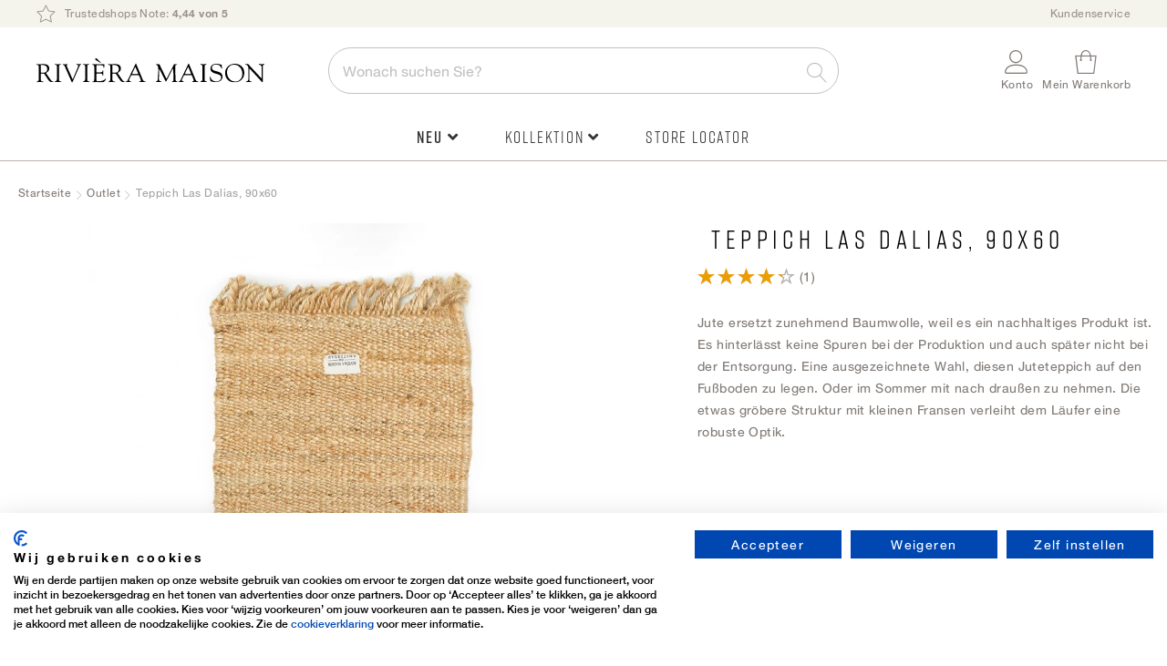

--- FILE ---
content_type: text/html; charset=UTF-8
request_url: https://rivieramaison.com/de/las-dalias-carpet-90x60.html
body_size: 34656
content:
 <!doctype html><html lang="de"><head prefix="og: http://ogp.me/ns# fb: http://ogp.me/ns/fb# product: http://ogp.me/ns/product#"> <meta charset="utf-8"/>
<meta name="title" content="Teppiche | Rivièra Maison"/>
<meta name="description" content="Las Dalias Rug 90x60 online bestellen bei Rivièra Maison. ✓ Jetzt kaufen, später bezahlen ✓ Offizieller Webshop "/>
<meta name="keywords" content="Teppich Las Dalias, 90x60"/>
<meta name="robots" content="INDEX,FOLLOW"/>
<meta name="viewport" content="width=device-width, initial-scale=1"/>
<meta name="format-detection" content="telephone=no"/>
<title>Teppiche | Rivièra Maison</title>
<link  rel="stylesheet" type="text/css"  media="all" href="https://rivieramaison.com/static/version1755769568/frontend/RivieraMaison/default/de_DE/mage/calendar.min.css" />
<link  rel="stylesheet" type="text/css"  media="all" href="https://rivieramaison.com/static/version1755769568/frontend/RivieraMaison/default/de_DE/css/styles-m.min.css" />
<link  rel="stylesheet" type="text/css"  media="all" href="https://rivieramaison.com/static/version1755769568/frontend/RivieraMaison/default/de_DE/Amasty_Base/vendor/slick/amslick.min.css" />
<link  rel="stylesheet" type="text/css"  media="all" href="https://rivieramaison.com/static/version1755769568/frontend/RivieraMaison/default/de_DE/Amasty_AdvancedReview/vendor/fancybox/jquery.fancybox.min.css" />
<link  rel="stylesheet" type="text/css"  media="all" href="https://rivieramaison.com/static/version1755769568/frontend/RivieraMaison/default/de_DE/Magezon_Core/css/styles.min.css" />
<link  rel="stylesheet" type="text/css"  media="all" href="https://rivieramaison.com/static/version1755769568/frontend/RivieraMaison/default/de_DE/Magezon_Core/css/owlcarousel/owl.carousel.min.css" />
<link  rel="stylesheet" type="text/css"  media="all" href="https://rivieramaison.com/static/version1755769568/frontend/RivieraMaison/default/de_DE/Magezon_Core/css/animate.min.css" />
<link  rel="stylesheet" type="text/css"  media="all" href="https://rivieramaison.com/static/version1755769568/frontend/RivieraMaison/default/de_DE/Magezon_Core/css/fontawesome5.min.css" />
<link  rel="stylesheet" type="text/css"  media="all" href="https://rivieramaison.com/static/version1755769568/frontend/RivieraMaison/default/de_DE/Magezon_Core/css/mgz_font.min.css" />
<link  rel="stylesheet" type="text/css"  media="all" href="https://rivieramaison.com/static/version1755769568/frontend/RivieraMaison/default/de_DE/Magezon_Core/css/mgz_bootstrap.min.css" />
<link  rel="stylesheet" type="text/css"  media="all" href="https://rivieramaison.com/static/version1755769568/frontend/RivieraMaison/default/de_DE/Magezon_Builder/css/openiconic.min.css" />
<link  rel="stylesheet" type="text/css"  media="all" href="https://rivieramaison.com/static/version1755769568/frontend/RivieraMaison/default/de_DE/Magezon_Builder/css/styles.min.css" />
<link  rel="stylesheet" type="text/css"  media="all" href="https://rivieramaison.com/static/version1755769568/frontend/RivieraMaison/default/de_DE/Magezon_Builder/css/common.min.css" />
<link  rel="stylesheet" type="text/css"  media="all" href="https://rivieramaison.com/static/version1755769568/frontend/RivieraMaison/default/de_DE/Magezon_NinjaMenus/css/styles.min.css" />
<link  rel="stylesheet" type="text/css"  media="all" href="https://rivieramaison.com/static/version1755769568/frontend/RivieraMaison/default/de_DE/Tweakwise_Magento2Tweakwise/css/style.min.css" />
<link  rel="stylesheet" type="text/css"  media="all" href="https://rivieramaison.com/static/version1755769568/frontend/RivieraMaison/default/de_DE/VladimirPopov_WebForms/css/styles.min.css" />
<link  rel="stylesheet" type="text/css"  media="all" href="https://rivieramaison.com/static/version1755769568/frontend/RivieraMaison/default/de_DE/VladimirPopov_WebForms/css/grid.min.css" />
<link  rel="stylesheet" type="text/css"  media="all" href="https://rivieramaison.com/static/version1755769568/frontend/RivieraMaison/default/de_DE/VladimirPopov_WebForms/css/opentip.min.css" />
<link  rel="stylesheet" type="text/css"  media="all" href="https://rivieramaison.com/static/version1755769568/frontend/RivieraMaison/default/de_DE/VladimirPopov_WebForms/css/colpick.min.css" />
<link  rel="stylesheet" type="text/css"  media="all" href="https://rivieramaison.com/static/version1755769568/frontend/RivieraMaison/default/de_DE/VladimirPopov_WebForms/css/accdc/calendar.min.css" />
<link  rel="stylesheet" type="text/css"  media="all" href="https://rivieramaison.com/static/version1755769568/frontend/RivieraMaison/default/de_DE/VladimirPopov_WebForms/css/magnific-popup.min.css" />
<link  rel="stylesheet" type="text/css"  media="all" href="https://rivieramaison.com/static/version1755769568/frontend/RivieraMaison/default/de_DE/mage/gallery/gallery.min.css" />
<link  rel="stylesheet" type="text/css"  media="all" href="https://rivieramaison.com/static/version1755769568/frontend/RivieraMaison/default/de_DE/Amasty_BannersLite/css/style.min.css" />
<link  rel="stylesheet" type="text/css"  media="all" href="https://rivieramaison.com/static/version1755769568/frontend/RivieraMaison/default/de_DE/Amasty_Promo/css/banner.min.css" />
<link  rel="stylesheet" type="text/css"  media="all" href="https://rivieramaison.com/static/version1755769568/frontend/RivieraMaison/default/de_DE/Buckaroo_Magento2/css/ideal-fast-checkout.min.css" />
<link  rel="stylesheet" type="text/css"  media="screen and (min-width: 768px)" href="https://rivieramaison.com/static/version1755769568/frontend/RivieraMaison/default/de_DE/css/styles-l.min.css" />
<link  rel="stylesheet" type="text/css"  media="print" href="https://rivieramaison.com/static/version1755769568/frontend/RivieraMaison/default/de_DE/css/print.min.css" />
<link  rel="icon" type="image/x-icon" href="https://rivieramaison.com/static/version1755769568/frontend/RivieraMaison/default/de_DE/Magento_Theme/favicon.ico" />
<link  rel="shortcut icon" type="image/x-icon" href="https://rivieramaison.com/static/version1755769568/frontend/RivieraMaison/default/de_DE/Magento_Theme/favicon.ico" />




<link  rel="canonical" href="https://rivieramaison.com/de/las-dalias-carpet-90x60.html" />
<script data-exclude="text/x-magento-template" src="https://consent.cookiefirst.com/sites/rivieramaison.com-b15a92e8-002d-4f13-ad63-0343a05c302c/consent.js"></script>

<meta name="google-site-verification" content="uIensM3LLPRPh_GeZa_tA02ykh9sf2JYGboFRIjPKMg" />

<meta name="google-site-verification" content="Xunrcd-taXzJXju1DVe4IQXY2fxGLDGmIyJ2pWXhmQg" />
<meta name="trustpilot-one-time-domain-verification-id" content="708145d3-ef35-468b-bee4-f44791add06a"/>

<script data-exclude="text/x-magento-template"  src="https://splitwise.clickvalue.nl/rivieramaison/sw_min.js"></script> 

<style type="text/css">

    /* Fix the zipcode field in DE checkout */
    #shipping-new-address-form .fields .additional._required { margin-left: 0 !important; }

</style>
<!--dFcEMnbyWzqNDyJ7ZWQJb4nGT7puOcb6-->

<link rel="stylesheet" type="text/css" href="//c.zmags.com/static/styles.css" />








<!-- Hotjar Tracking Code for Rivièra Maison (DE) -->


<!-- This CSS disables/hides the add to cart area -->
<style>
    .product-add-form {
        display: none !important;
    }
.price-box, .price-container, .banner-item-content {
display: none !important;
}
.rm-delivery-time {
display: none !important;
}
.switcher-my-locations {
display: none !important;
}
</style>        <!-- GOOGLE TAG MANAGER --><!-- END GOOGLE TAG MANAGER -->  <!-- GOOGLE TAG MANAGER --><!-- END GOOGLE TAG MANAGER -->  <style> @media (min-width: 0px) { .magezon-builder .mgz-container {width: ;} } /* reset */
@media only screen and (max-width: 768px) {
    .nav-sections.sections .nav-sections-item-title {
        font-size: 1.1rem;
        text-transform: lowercase !important;
        border-bottom: none !important;
        height: 62px !important;
    }
    .mgz-element-column>.mgz-element-inner {
        padding: 0 !important;
    }
    .navigation .mgz-element-column .mgz-element-inner {
        border-left: none !important;
    }
}
.mgz-tabs .mgz-tabs-tab-title>a {
    border-radius: 0 !important;
    border: none !important;
    background: none !important;
}
.mgz-element-column .mgz-element-inner {
    margin-bottom: 0 !important;
}
/* global styling */
.ninjamenus .level0 > a {
    font-family: 'Rift',Helvetica,Arial,sans-serif;
    font-size: 18px !important;
    letter-spacing: .1em;
}
.navigation>.ninjamenus.ninjamenus-desktop {
    text-align: center;
    margin: 0 !important;
}
.ninjamenus .opener,
.tabs-opener {
    font-size: 14px;
    color: #c5b9ac;
}
.tabs-opener:hover {
    background: none !important;
}
.ninjamenus-top-overlay {
    top: 176px;
}
.ninjamenus.ninjamenus-desktop .magezon-builder > .nav-item > .item-submenu {
    -webkit-box-shadow:  0 0 15px rgba(0,0,0,.15) !important;
    -moz-box-shadow:  0 0 15px rgba(0,0,0,.15) !important;
    box-shadow: 0 0 15px rgba(0,0,0,.15) !important;
}
.navigation .ninjamenus .mgz-element-column .mgz-element-inner {
    overflow: hidden;
}
.ninjamenus .nav-item > a {
    color: #333;
    font-weight: 300;
}
@media only screen and (min-width: 1024px) {
    .ninjamenus .nav-item > a:hover {
        color: #c5b9ac;
    }
}
@media only screen and (max-width: 768px) {
    .ninjamenus .nav-item > a {
        font-size: 12px;
    }
}
/* labels */
.ninjamenus .nav-item.label-right .label {
    border-radius: 3px;
    margin: 5px 0 15px 5px;
}
.ninjamenus.ninjamenus-mobile .level0.label-top_right>a .label {
    border-radius: 3px;
}
@media only screen and (max-width: 768px) {
    .ninjamenus.ninjamenus-mobile .level0.label-top_right>a .label {
        position: static;
        margin-left: 5px !important;
    }
    .ninjamenus.ninjamenus-mobile .level0.label-top_right>a .labe:before,
    .label-top_right>a .label:before {
        display: none !important;
        visibility: hidden;
    }
}
/* TABS */
.mgz-tabs:not(.mgz-tabs-no-fill-content) .mgz-tabs-tab-content {
    background: none;
}
@media only screen and (min-width: 769px) {
    .mgz-tabs:not(.mgz-tabs-no-fill-content) .mgz-tabs-tab-content {
        border: none !important;
        background: #ffffff;
    }
}
@media only screen and (max-width: 768px) {
    .mgz-tabs:not(.mgz-tabs-no-fill-content)[data-gap="0"]>.mgz-tabs-content>.mgz-tabs-tab-title {
        margin-top: 0 !important;
    }
    .mgz-tabs .mgz-tabs-content>.mgz-tabs-tab-title>a {
        color: #333;
        border-bottom: 1px solid #f4f3ec!important;
    }
    .mgz-tabs .mgz-tabs-tab-content>.mgz-element>.mgz-element-inner {
        padding: 5px 0 5px 5px !important;
    }
    .ninjamenus.ninjamenus-mobile .mgz-tabs .nav-item.stack>a {
        line-height: 42px;
        font-weight: 300 !important;
        font-size: 14px !important;
    }
    .mgz-tabs-content>.mgz-tabs-tab-content.mgz-active {
        border-left: none !important;
    }
}
.mgz-tabs .mgz-tabs-content .nav-item .item-submenu a span {
    font-size: 12px !important;
}
/* ACTIVE ITEM */
.ninjamenus .nav-item.active > a {
    color: #827c78;
}
@media only screen and (max-width: 768px) {
    .page-wrapper .navigation .ninjamenus .level0.active a,
    .mgz-tabs-tab-title.mgz-active > a {
        color: #333 !important;
    }
    .page-wrapper .navigation .ninjamenus .level0.active a {
        border-left-width: 0 !important;
    }
    .mgz-tabs-tab-title.mgz-active > a {
        background: none !important;
    }
    .mgz-tabs-content>.mgz-tabs-tab-content.mgz-active {
        border-top: 1px solid #f4f3ec!important;
        border-bottom: 1px solid #f4f3ec!important;
    }
}
@media only screen and (min-width: 769px) {
    .mgz-tabs-nav > .mgz-tabs-tab-title.mgz-active > a {
        background: #ffffff !important;
        border-radius: 6px  0 0 6px !important;
        overflow: hidden;
    }
}
/* DRILLDOWN  */
@media only screen and (max-width: 768px) {
    .ninjamenus-drilldown-back {
        font-family: 'Rift',Helvetica,Arial,sans-serif;
        font-weight: 400;
        font-size: 24px;
        color: #827c78 !important;
        text-align: left;
        padding: 30px 0 15px 20px !important;
        background: #fff !important;
        border-bottom: 1px solid #f4f3ec!important;
        border-top: 1px solid #f4f3ec !important;
    }
    .ninjamenus .drilldown-opener {
        text-align: left;
        width: 100%;
    }
    .ninjamenus .drilldown-opener.drilldown-back:before {
        left: 30px;
        font-family: 'Font Awesome 5 Free' !important;
        font-weight: 900 !important;
        content: "\f30a" !important;
    }
    .ninjamenus .ninjamenus-drilldown-back>.drilldown-opener:after {
        display: block;
        content: "terug";
        padding-left: 45px;
        font-family: 'HelveticaNeue','Helvetica Neue',Helvetica,Arial,sans-serif;
        text-transform: lowercase;
        font-size: 12px;
    }
    html[lang="de"] .ninjamenus .ninjamenus-drilldown-back>.drilldown-opener:after {
        content: "zurück";
    }
     html[lang="en"] .ninjamenus .ninjamenus-drilldown-back>.drilldown-opener:after {
        content: "back";
    }
    .ninjamenus-mobile-drilldown .mgz-row-gap-margin>.mgz-element-inner {
        margin: 0 !important;
    }
    .aside-menu .nav-item > a {
        padding: 0 !important;
    }
    .mgz-fa-long-arrow-alt-right {
        float: right;
    }
}
/* images */
.mgz-element-single_image {
    margin-bottom: 10px;
}
/* specific item styles */
@media only screen and (max-width: 768px) {
    .item-icon.fas.mgz-fa-long-arrow-alt-right {
        display: none !important;
    }
    .ninjamenus .divider-top {
        border-top: 1px solid #f4f3ec !important;
        margin-top: 20px;
        padding-top: 20px;
    }
    .ninjamenus .divider-bottom {
        border-bottom: 1px solid #f4f3ec !important;
        margin-bottom: 20px;
        padding-bottom: 20px;
    }
}
.ninjamenus .mgz-element.ninja-btn {
    text-align: center !important;
}
.ninjamenus .mgz-element.ninja-btn.nav-item > a {
    display: inline-block !important;
    width: auto !important;
    margin: 0 auto;
    padding: 10px !important;
    background: #fff;
    color: #827c78;
    border: 1px solid #827c78;
    cursor: pointer;
    font-family: 'Rift', Helvetica, Arial, sans-serif;
    font-weight: 600;
    font-size: 1.8rem;
    box-sizing: border-box;
    vertical-align: middle;
    text-transform: uppercase;
    letter-spacing: .1em;
    border-radius: 3px;
}
.ninjamenus .mgz-element.ninja-btn.nav-item >  a:hover {
    color: #fff !important;
    background: #827c78;
}</style>    <link rel="alternate" hreflang="x-default" href="https://rivieramaison.com/nl/las-dalias-carpet-90x60.html"/> <link rel="alternate" hreflang="nl" href="https://rivieramaison.com/nl/las-dalias-carpet-90x60.html"/>     <link rel="alternate" hreflang="de" href="https://rivieramaison.com/de/las-dalias-carpet-90x60.html"/>     <link rel="alternate" hreflang="en" href="https://rivieramaison.com/en/las-dalias-rug-90x60.html"/>    <meta property="og:type" content="product" /><meta property="og:title" content="Teppich&#x20;Las&#x20;Dalias,&#x20;90x60" /><meta property="og:image" content="https://rivieramaison.com/media/catalog/product/cache/ef6bba500079d32c212c96204bd642f4/4/0/409220.jpg" /><meta property="og:description" content="Jute&#x20;ersetzt&#x20;zunehmend&#x20;Baumwolle,&#x20;weil&#x20;es&#x20;ein&#x20;nachhaltiges&#x20;Produkt&#x20;ist.&#x20;Es&#x20;hinterl&#xE4;sst&#x20;keine&#x20;Spuren&#x20;bei&#x20;der&#x20;Produktion&#x20;und&#x20;auch&#x20;sp&#xE4;ter&#x20;nicht&#x20;bei&#x20;der&#x20;Entsorgung.&#x20;Eine&#x20;ausgezeichnete&#x20;Wahl,&#x20;diesen&#x20;Juteteppich&#x20;auf&#x20;den&#x20;Fu&#xDF;boden&#x20;zu&#x20;legen.&#x20;Oder&#x20;im&#x20;Sommer&#x20;mit&#x20;nach&#x20;drau&#xDF;en&#x20;zu&#x20;nehmen.&#x20;Die&#x20;etwas&#x20;gr&#xF6;bere&#x20;Struktur&#x20;mit&#x20;kleinen&#x20;Fransen&#x20;verleiht&#x20;dem&#x20;L&#xE4;ufer&#x20;eine&#x20;robuste&#x20;Optik." /><meta property="og:url" content="https://rivieramaison.com/de/las-dalias-carpet-90x60.html" /> <meta property="product:price:amount" content="24.98"/> <meta property="product:price:currency" content="EUR"/> <style>.xtq4paw>a{font-size:20px}.xtq4paw>a{color:#827c78 !important}.vtejwqe>a{font-size:16px}.vtejwqe>a{color:#827c78 !important}.npbms5p-s{text-align:center;padding-top:20px !important;padding-right:15px !important;padding-left:15px !important}.mgz-element.npbms5p .mgz-element-separator-line{border-color:#c5b9ac;border-top-style:solid;border-top-width:1px}.mgz-element.w2xn148 .image-content{width:100%;text-align:center}.mgz-element.w2xn148 .image-title{font-size:16px}.qk0fuam>a{font-size:12px}.qk0fuam >a .item-icon{color:#c5b9ac}.hrb7pt6-s{text-align:left;padding:0 0 10px 0!important;margin-right:5px !important;margin-left:5px !important;border-radius:6px!important;background-color:#ffffff !important}@media (max-width:1199px){.hrb7pt6-s{text-align:left}}@media (max-width:991px){.hrb7pt6-s{text-align:left}}@media (max-width:767px){.hrb7pt6-s{text-align:left}}@media (max-width:575px){.hrb7pt6-s{text-align:left}}.mgz-element.cv7nl98 .image-content{width:100%;text-align:center}.mgz-element.cv7nl98 .image-title{font-size:16px}.j37rn6o>a{font-size:12px}.j37rn6o >a .item-icon{color:#c5b9ac}.la2uef8-s{text-align:left;padding:0 0 10px 0!important;margin-right:5px !important;margin-left:5px !important;border-radius:6px!important;background-color:#ffffff !important}@media (max-width:1199px){.la2uef8-s{text-align:left}}@media (max-width:991px){.la2uef8-s{text-align:left}}@media (max-width:767px){.la2uef8-s{text-align:left}}@media (max-width:575px){.la2uef8-s{text-align:left}}.cyqpbqa-s{text-align:left;padding:20px 60px 30px 60px!important;background-color:#f4f3ec !important}@media (max-width:1199px){.cyqpbqa-s{text-align:left}}@media (max-width:991px){.cyqpbqa-s{text-align:left;padding:0!important}}@media (max-width:767px){.cyqpbqa-s{text-align:left;padding:0!important;background-color:#ffffff !important}}@media (max-width:575px){.cyqpbqa-s{text-align:left;padding:0!important;background-color:#ffffff !important}}.cyqpbqa > .item-submenu{width:100% !important}.cyqpbqa>a{font-weight:600!important}.sqphhwm>a{font-weight:300!important}.pdsfyqm>a{color:#c5b9ac !important}.jf54xdu>a{font-size:16px;font-weight:600!important}.jf54xdu>a{color:#827c78 !important}.piewe4p-s{text-align:left}@media (max-width:1199px){.piewe4p-s{text-align:left}}@media (max-width:991px){.piewe4p-s{text-align:left}}@media (max-width:767px){.piewe4p-s{text-align:left}}@media (max-width:575px){.piewe4p-s{text-align:left;padding:0!important}}.mra7uys>a{color:#c5b9ac !important}.hl5g8n9>a{font-size:16px;font-weight:600!important}.hl5g8n9>a{color:#827c78 !important}.b10c0yg-s{text-align:left}@media (max-width:1199px){.b10c0yg-s{text-align:left}}@media (max-width:991px){.b10c0yg-s{text-align:left}}@media (max-width:767px){.b10c0yg-s{text-align:left}}@media (max-width:575px){.b10c0yg-s{text-align:left;padding:0!important}}.jkpp2s8>a{color:#c5b9ac !important}.yt16prv>a{font-size:16px;font-weight:600!important}.yt16prv>a{color:#827c78 !important}.xk259ow-s{text-align:left}@media (max-width:1199px){.xk259ow-s{text-align:left}}@media (max-width:991px){.xk259ow-s{text-align:left}}@media (max-width:767px){.xk259ow-s{text-align:left}}@media (max-width:575px){.xk259ow-s{text-align:left;padding:0!important}}.x2pqvci>a{color:#c5b9ac !important}.muhhhr9>a{font-size:16px;font-weight:600!important}.muhhhr9>a{color:#827c78 !important}.avhm33m-s{text-align:left}@media (max-width:1199px){.avhm33m-s{text-align:left}}@media (max-width:991px){.avhm33m-s{text-align:left}}@media (max-width:767px){.avhm33m-s{text-align:left}}@media (max-width:575px){.avhm33m-s{text-align:left;padding:0!important}}.u4o7aha>a{color:#c5b9ac !important}.aq3g3lh-s{text-align:left;padding-bottom:30px !important}@media (max-width:1199px){.aq3g3lh-s{text-align:left}}@media (max-width:991px){.aq3g3lh-s{text-align:left}}@media (max-width:767px){.aq3g3lh-s{text-align:left}}@media (max-width:575px){.aq3g3lh-s{text-align:left}}.aq3g3lh>a{font-size:16px;font-weight:600!important}.aq3g3lh>a{color:#827c78 !important}.xnth7ym>a{color:#c5b9ac !important}.dk52t21>a{font-size:16px;font-weight:600!important}.dk52t21>a{color:#827c78 !important}.hw3003f-s{border-radius:6px!important;background-color:#ffffff !important}.hw3003f >a .item-icon{color:#c5b9ac}.gpjdw7c-s{border-radius:6px!important}.gpjdw7c >a .item-icon{color:#c5b9ac}.tcyqpuq-s{border-radius:6px!important;background-color:#ffffff !important}.tcyqpuq >a .item-icon{color:#c5b9ac}.t654w3v>a{font-size:16px;font-weight:600!important}.t654w3v>a{color:#827c78 !important}.q7e5toq-s{padding-top:10px !important}.q7e5toq>a{font-size:12px;font-weight:600!important}.q7e5toq>a{color:#827c78 !important}.y167ivu-s{border-color:#c5b9ac !important;border-left-width:1px !important;border-left-style:solid}.qer0of6>a{color:#c5b9ac !important}.o2hf5j2-s{padding-top:30px !important}.xxrirv4-s{text-align:left;padding:20px 14px 20px 14px!important}@media (max-width:1199px){.xxrirv4-s{text-align:left}}@media (max-width:991px){.xxrirv4-s{text-align:left}}@media (max-width:767px){.xxrirv4-s{text-align:left}}@media (max-width:575px){.xxrirv4-s{text-align:left;background-color:#ffffff !important}}.o49551w>a{color:#c5b9ac !important}.uegyi5e>a{font-size:16px;font-weight:600!important}.uegyi5e>a{color:#827c78 !important}.hjsc831>a{color:#c5b9ac !important}.nqf1h9g>a{font-size:16px;font-weight:600!important}.nqf1h9g>a{color:#827c78 !important}.olp23um>a{color:#c5b9ac !important}.v8fb0h1>a{font-size:16px;font-weight:600!important}.v8fb0h1>a{color:#827c78 !important}.rrgthds>a{color:#c5b9ac !important}.k6k7k3c>a{font-size:16px;font-weight:600!important}.k6k7k3c>a{color:#827c78 !important}.li7b8x4>a{color:#c5b9ac !important}.jiufh39-s{text-align:left;padding:20px 14px 20px 14px!important}@media (max-width:1199px){.jiufh39-s{text-align:left}}@media (max-width:991px){.jiufh39-s{text-align:left}}@media (max-width:767px){.jiufh39-s{text-align:left}}@media (max-width:575px){.jiufh39-s{text-align:left;background-color:#ffffff !important}}.huch4p8>a{color:#c5b9ac !important}.k8yo3ki>a{font-size:16px;font-weight:600!important}.k8yo3ki>a{color:#827c78 !important}.fi5uy2p>a{font-size:16px;font-weight:600!important}.fi5uy2p>a{color:#827c78 !important}.xcphbdu>a{color:#c5b9ac !important}.n7u4ri2-s{text-align:left;padding:20px 14px 20px 14px!important}@media (max-width:1199px){.n7u4ri2-s{text-align:left;background-color:#ffffff !important}}@media (max-width:991px){.n7u4ri2-s{text-align:left;background-color:#ffffff !important}}@media (max-width:767px){.n7u4ri2-s{text-align:left;background-color:#ffffff !important}}@media (max-width:575px){.n7u4ri2-s{text-align:left;background-color:#ffffff !important}}.oo78ynp>a{color:#c5b9ac !important}.gcn7ph1>a{font-size:16px;font-weight:600!important}.gcn7ph1>a{color:#827c78 !important}.juvr0kv>a{color:#c5b9ac !important}.ybauqxb>a{font-size:16px;font-weight:600!important}.ybauqxb>a{color:#827c78 !important}.dym9g7o>a{color:#c5b9ac !important}.bev3k5l>a{font-size:16px;font-weight:600!important}.bev3k5l>a{color:#827c78 !important}.y8m5651>a{color:#c5b9ac !important}.f8te0h4>a{font-size:16px;font-weight:600!important}.f8te0h4>a{color:#827c78 !important}.dmxkapt>a{color:#c5b9ac !important}.ainvm51-s{text-align:left;padding:20px 14px 20px 14px!important}@media (max-width:1199px){.ainvm51-s{text-align:left;background-color:#ffffff !important}}@media (max-width:991px){.ainvm51-s{text-align:left;background-color:#ffffff !important}}@media (max-width:767px){.ainvm51-s{text-align:left;background-color:#ffffff !important}}@media (max-width:575px){.ainvm51-s{text-align:left;background-color:#ffffff !important}}.eo09tau>a{color:#c5b9ac !important}.mmvnl1g>a{font-size:16px;font-weight:600!important}.mmvnl1g>a{color:#827c78 !important}.ln8g5ks>a{color:#c5b9ac !important}.lxrgayo>a{font-size:16px;font-weight:600!important}.lxrgayo>a{color:#827c78 !important}.glmlpac-s{text-align:left;padding:20px 14px 20px 14px!important}@media (max-width:1199px){.glmlpac-s{text-align:left;background-color:#ffffff !important}}@media (max-width:991px){.glmlpac-s{text-align:left;background-color:#ffffff !important}}@media (max-width:767px){.glmlpac-s{text-align:left;background-color:#ffffff !important}}@media (max-width:575px){.glmlpac-s{text-align:left;background-color:#ffffff !important}}.gvs3fa1>a{color:#c5b9ac !important}.o0aegfd>a{font-size:16px;font-weight:600!important}.o0aegfd>a{color:#827c78 !important}.o0553yg>a{color:#c5b9ac !important}.plwnmxl>a{font-size:16px;font-weight:600!important}.plwnmxl>a{color:#827c78 !important}.p0acti8>a{color:#c5b9ac !important}.krg7p1d-s{text-align:left;padding:20px 14px 20px 14px!important}@media (max-width:1199px){.krg7p1d-s{text-align:left;background-color:#ffffff !important}}@media (max-width:991px){.krg7p1d-s{text-align:left;background-color:#ffffff !important}}@media (max-width:767px){.krg7p1d-s{text-align:left;background-color:#ffffff !important}}@media (max-width:575px){.krg7p1d-s{text-align:left;background-color:#ffffff !important}}.jldauts>a{color:#c5b9ac !important}.mlghrxd>a{font-size:16px;font-weight:600!important}.mlghrxd>a{color:#827c78 !important}.clq0cwd>a{color:#c5b9ac !important}.l8o42vu>a{font-size:16px;font-weight:600!important}.l8o42vu>a{color:#827c78 !important}.np32tlx>a{font-size:12px}.qa23s8v>a{font-size:12px}.k8fn15m>a{font-size:12px}.lfer0fl>a{font-size:12px}.l3sot7s>a{font-size:12px}.awsmbkg>a{font-size:12px}.ly5oxd8>a{font-size:12px}.r4xly62-s{text-align:left;padding:20px 14px 20px 14px!important}@media (max-width:1199px){.r4xly62-s{text-align:left}}@media (max-width:991px){.r4xly62-s{text-align:left}}@media (max-width:767px){.r4xly62-s{text-align:left}}@media (max-width:575px){.r4xly62-s{text-align:left;background-color:#ffffff !important}}.ana5di1>a{color:#c5b9ac !important}.gvyti9u>a{font-size:16px;font-weight:600!important}.gvyti9u>a{color:#827c78 !important}.i8d9wy4>a{font-size:16px;font-weight:600!important}.i8d9wy4>a{color:#827c78 !important}.yrwe92u>a{color:#c5b9ac !important}.xk5onta-s{text-align:left;padding:20px 14px 20px 14px!important}@media (max-width:1199px){.xk5onta-s{text-align:left;background-color:#ffffff !important}}@media (max-width:991px){.xk5onta-s{text-align:left;background-color:#ffffff !important}}@media (max-width:767px){.xk5onta-s{text-align:left;background-color:#ffffff !important}}@media (max-width:575px){.xk5onta-s{text-align:left;background-color:#ffffff !important}}.lg2saek>a{font-size:12px}.if2ub44>a{font-size:12px}.e37g4k6>a{font-size:12px}.pjonoe2-s{text-align:center;padding-top:15px !important;padding-bottom:15px !important}.mgz-element.pjonoe2 .mgz-element-separator-line{border-color:#f4f3ec;border-top-style:solid;border-top-width:1px}.bgpqqxv>a{font-size:12px}.wmrqnju>a{font-size:12px}.i3mpich>a{font-size:12px}.pdd5bis>a{font-size:12px}.en87eyc-s{text-align:left;padding:20px 14px 20px 14px!important}@media (max-width:1199px){.en87eyc-s{text-align:left;background-color:#ffffff !important}}@media (max-width:991px){.en87eyc-s{text-align:left;background-color:#ffffff !important}}@media (max-width:767px){.en87eyc-s{text-align:left;background-color:#ffffff !important}}@media (max-width:575px){.en87eyc-s{text-align:left;background-color:#ffffff !important}}.fcyylxx-s{padding:0!important}.mgz-element.fcyylxx .mgz-tabs-fcyylxx > .mgz-tabs-nav > .mgz-tabs-tab-title > a,.mgz-element.fcyylxx .mgz-tabs-fcyylxx > .mgz-tabs-content > .mgz-tabs-tab-title > a{font-size:12px}.mgz-element.fcyylxx .mgz-tabs-fcyylxx > .mgz-tabs-nav > .mgz-tabs-tab-title > a,.mgz-element.fcyylxx .mgz-tabs-fcyylxx > .mgz-tabs-content > .mgz-tabs-tab-title > a{border-style:none;background:#ffffff}.mgz-element.fcyylxx .mgz-tabs-fcyylxx > .mgz-tabs-nav > .mgz-tabs-tab-title.mgz-active > a,.mgz-element.fcyylxx .mgz-tabs-fcyylxx > .mgz-tabs-content > .mgz-tabs-tab-title.mgz-active > a{color:#000000;background:#ffffff}.ag6x3rs-s{padding:0!important;margin:0!important}.lslnavx-s{text-align:left;padding:0!important;margin:0!important}@media (max-width:1199px){.lslnavx-s{text-align:left}}@media (max-width:991px){.lslnavx-s{text-align:left}}@media (max-width:767px){.lslnavx-s{text-align:left;background-color:#ffffff !important}}@media (max-width:575px){.lslnavx-s{text-align:left;background-color:#ffffff !important}}.ghs98xf-s{text-align:left;padding:20px 60px 30px 60px!important;background-color:#f9f6ef !important}@media (max-width:1199px){.ghs98xf-s{text-align:left}}@media (max-width:991px){.ghs98xf-s{text-align:left}}@media (max-width:767px){.ghs98xf-s{text-align:left;padding:0!important}}@media (max-width:575px){.ghs98xf-s{text-align:left;padding:0!important}}.ghs98xf > .item-submenu{width:100% !important}.s9jtma2>a{padding:10px 15px !important;font-weight:600!important}.ouhudnx-s{text-align:center;border-color:#f4f3ec !important;border-top-width:1px !important;border-top-style:solid}.mgz-element.ouhudnx .mgz-element-separator-line{border-top-style:solid}.okt43bi-s{padding-right:40px !important}.hfss4cq>a{font-size:12px}.lc52syu>a{font-size:12px}.jo5asfx>a{font-size:12px}.ml5bka5>a{font-size:12px}.j11sl6l>a{font-size:12px}.e6ytmwr>a{font-size:12px}.hciok63>a{font-size:12px}.r62rr5b>a{font-size:12px}.g30bl8d-s{padding:0!important}.romfvn0-s{padding-top:0 !important;padding-right:0 !important;padding-left:0 !important}.lul9x61>a{color:#827c78 !important}.an3do84-s{text-align:center;border-color:#f4f3ec !important;border-top-width:1px !important;border-top-style:solid}.mgz-element.an3do84 .mgz-element-separator-line{border-top-style:solid}.xlx1p9t>a{font-size:12px}.istsbea>a{font-size:12px}.tc9h77c>a{font-size:12px}.vo3yrbv>a{font-size:12px}.c1nae9m>a{font-size:12px}.xm9sbyi>a{font-size:12px}.t0opt>a{font-size:12px}.tw0r0w8>a{font-size:12px}.uvl2ddt-s{padding:0!important}.h8xrhqi > .item-submenu{width:100% !important}.vjsk5a0-s{padding:0!important;margin:0!important}.alk7oxe-s{text-align:left;padding:0!important;margin:0!important}@media (max-width:1199px){.alk7oxe-s{text-align:left}}@media (max-width:991px){.alk7oxe-s{text-align:left}}@media (max-width:767px){.alk7oxe-s{text-align:left;background-color:#ffffff !important}}@media (max-width:575px){.alk7oxe-s{text-align:left;background-color:#ffffff !important}}.rnses49>a{padding:10px 15px !important;font-weight:600!important}.at2i5m9-s{text-align:center;border-color:#f4f3ec !important;border-top-width:1px !important;border-top-style:solid}.mgz-element.at2i5m9 .mgz-element-separator-line{border-top-style:solid}.o7hy5kh>a{font-size:12px}.eitm0rd>a{font-size:12px}.rpq52q7>a{font-size:12px}.umcwu2e>a{font-size:12px}.k4pd1am>a{font-size:12px}.k3fkwhx>a{font-size:12px}.duatq09>a{color:#827c78 !important}.k4nn8ed-s{text-align:center;border-color:#f4f3ec !important;border-top-width:1px !important;border-top-style:solid}.mgz-element.k4nn8ed .mgz-element-separator-line{border-top-style:solid}.ts0tdot>a{font-size:12px}.wq8ori4>a{font-size:12px}.m46hofc>a{font-size:12px}.id4k382>a{font-size:12px}.ucg4pr2>a{font-size:12px}.hy6xyg2>a{font-size:12px}.e6vl60l>a{font-size:12px}.eh9tyn7 > .item-submenu{width:100% !important}.vatlfxf-s{padding:0!important}.y1j3i91-s{padding:0!important}.wdx6jmr>a{padding:10px 15px !important;font-weight:600!important}.eqjbw18-s{text-align:center;border-color:#f4f3ec !important;border-top-width:1px !important;border-top-style:solid}.mgz-element.eqjbw18 .mgz-element-separator-line{border-top-style:solid}.yt78nbd>a{font-size:12px}.f61gkpi>a{font-size:12px}.b1d1n8i>a{font-size:12px}.icaik9k>a{font-size:12px}.tvg18wq>a{color:#827c78 !important}.gqdhri3-s{text-align:center;border-color:#f4f3ec !important;border-top-width:1px !important;border-top-style:solid}.mgz-element.gqdhri3 .mgz-element-separator-line{border-top-style:solid}.qe28i1v>a{font-size:12px}.jtmashm>a{font-size:12px}.ny3ul5s>a{font-size:12px}.tbak9b1>a{font-size:12px}.w41asdr>a{font-size:12px}.on8b8df>a{font-size:12px}.cl0ryyx>a{font-size:12px}.wu487tm>a{font-size:12px}.pvx2q5m>a{font-size:12px}.w9f8lel>a{font-size:12px}.fm92x2g>a{font-size:12px}.jjy6xol>a{font-size:12px}.i6dh3ko>a{font-size:12px}.gjdg2sh>a{font-size:12px}.jt33ida > .item-submenu{width:100% !important}.p6bx22i-s{padding:0!important}.gxaswh3-s{padding:0!important}.jm9vlr7>a{padding:10px 15px !important;font-weight:600!important}.ik80x0h-s{text-align:center;border-color:#f4f3ec !important;border-top-width:1px !important;border-top-style:solid}.mgz-element.ik80x0h .mgz-element-separator-line{border-top-style:solid}.f1ywimj>a{color:#827c78 !important}.c0l3mhc>a{font-size:12px}.u1k9qd9>a{font-size:12px}.d7ouigr>a{font-size:12px}.cebfas5>a{font-size:12px}.sbd05v7>a{font-size:12px}.j82glj0>a{color:#827c78 !important}.xuc0scj>a{font-size:12px}.wakuwlu>a{font-size:12px}.p7tdar7>a{color:#827c78 !important}.o9jp1ey>a{font-size:12px}.vdnvkf6>a{font-size:12px}.p88sh5b>a{font-size:12px}.i1b13vq>a{font-size:12px}.d1ekiil>a{color:#827c78 !important}.g2fyqq5>a{font-size:12px}.hq190fw>a{font-size:12px}.cs9eq4i>a{font-size:12px}.r7v2a3j>a{color:#827c78 !important}.iucasju-s{text-align:center;border-color:#f4f3ec !important;border-top-width:1px !important;border-top-style:solid}.mgz-element.iucasju .mgz-element-separator-line{border-top-style:solid}.a5j17y9>a{font-size:12px}.g9awsm1>a{font-size:12px}.voh20wq>a{font-size:12px}.gctl2mr>a{font-size:12px}.xnt8j71>a{font-size:12px}.rjqn0qe>a{font-size:12px}.pbvmea5>a{color:#827c78 !important}.qt7ha4w-s{text-align:center;border-color:#f4f3ec !important;border-top-width:1px !important;border-top-style:solid}.mgz-element.qt7ha4w .mgz-element-separator-line{border-top-style:solid}.kokst0g>a{font-size:12px}.yjvqmxl>a{font-size:12px}.ujhxhs8>a{font-size:12px}.o177tpe>a{font-size:12px}.m2rqj1f>a{font-size:12px}.yuik7y4>a{font-size:12px}.o9skfya>a{font-size:12px}.np9e59o>a{font-size:12px}.l3hd0jw>a{font-size:12px}.etbr01k>a{font-size:12px}.it8vl2e>a{font-size:12px}.oumsv3n>a{font-size:12px}.dwusm7e>a{font-size:12px}.hox8xvs > .item-submenu{width:100% !important}.bssnvyr-s{padding:0!important}.k9syfe6-s{padding:0!important}.aymptsu>a{padding:10px 15px !important;font-weight:600!important}.sn0wrdv-s{text-align:center;border-color:#f4f3ec !important;border-top-width:1px !important;border-top-style:solid}.mgz-element.sn0wrdv .mgz-element-separator-line{border-top-style:solid}.y6epnew>a{font-size:12px}.hb15huh>a{font-size:12px}.jhml8y7>a{font-size:12px}.e8wxdpg>a{font-size:12px}.gvri0wx>a{font-size:12px}.wefbjkq>a{font-size:12px}.kdmxpuh>a{font-size:12px}.u07v67w>a{font-size:12px}.jdmmepn>a{font-size:12px}.sa3h9uu>a{font-size:12px}.pf71lv8>a{font-size:12px}.hqueuoq > .item-submenu{width:100% !important}.y4m33iy-s{padding:0!important}.imu26vb-s{padding:0!important}.hk884ao>a{padding:10px 15px !important;font-weight:600!important}.sk29epg-s{text-align:center;border-color:#f4f3ec !important;border-top-width:1px !important;border-top-style:solid}.mgz-element.sk29epg .mgz-element-separator-line{border-top-style:solid}.wlsjlli>a{font-size:12px}.gdqq485>a{font-size:12px}.kn4el66>a{font-size:12px}.j6bqjc7>a{font-size:12px}.co5d0oa>a{font-size:12px}.ryyorxw>a{font-size:12px}.qs5jr2f>a{font-size:12px}.nuw80a1>a{font-size:12px}.msn4vww>a{font-size:12px}.hjxkmk7>a{font-size:12px}.t3jbmdj>a{font-size:12px}.rmnrixl>a{font-size:12px}.q8ytoc9>a{font-size:12px}.a69cp51 > .item-submenu{width:100% !important}.atiwr5a-s{padding:0!important}.tt9xx02-s{padding:0!important}.s61c5bn>a{padding:10px 15px !important;font-weight:600!important}.rc0wmkr-s{text-align:center;border-color:#f4f3ec !important;border-top-width:1px !important;border-top-style:solid}.mgz-element.rc0wmkr .mgz-element-separator-line{border-top-style:solid}.c3a8x3p>a{color:#827c78 !important}.unyi5nl>a{font-size:12px}.enc55tm>a{font-size:12px}.afow5s6>a{font-size:12px}.cjjp4tb>a{font-size:12px}.s8wcq3g>a{color:#827c78 !important}.olrenus>a{font-size:12px}.rfpvwlj>a{font-size:12px}.wswueeu>a{font-size:12px}.oupju85>a{color:#827c78 !important}.eevprk7>a{font-size:12px}.rw7pnel>a{font-size:12px}.kjt2e0t>a{font-size:12px}.t2sfxvl>a{font-size:12px}.i8fxpe2>a{color:#827c78 !important}.kwdfrgn>a{font-size:12px}.ektcnc4>a{font-size:12px}.uqo49v2>a{font-size:12px}.oxljqb7>a{font-size:12px}.feawacq>a{color:#827c78 !important}.upjsaad-s{text-align:center;border-color:#f4f3ec !important;border-top-width:1px !important;border-top-style:solid}.mgz-element.upjsaad .mgz-element-separator-line{border-top-style:solid}.adjdqa1>a{font-size:12px}.yf0wucw>a{font-size:12px}.vrkrgmo>a{font-size:12px}.j00soj3>a{font-size:12px}.r2s59aj>a{color:#827c78 !important}.hxys4gj-s{text-align:center;border-color:#f4f3ec !important;border-top-width:1px !important;border-top-style:solid}.mgz-element.hxys4gj .mgz-element-separator-line{border-top-style:solid}.m63yem2>a{font-size:12px}.hvk4j29>a{font-size:12px}.jxvrxno>a{font-size:12px}.qni21xd>a{font-size:12px}.h4rgn5r>a{font-size:12px}.x7gq33l>a{font-size:12px}.mcev0jm>a{font-size:12px}.j6v538m>a{font-size:12px}.fk90aw8>a{font-size:12px}.tv0ng63>a{font-size:12px}.k9l2o90>a{font-size:12px}.ym57yqh>a{font-size:12px}.totfksf>a{font-size:12px}.hjcu21u > .item-submenu{width:100% !important}.yinr3jb-s{padding:0!important}.mqisl0s-s{padding:0!important}.h67b5mu>a{padding:10px 15px !important;font-weight:600!important}.wjoteqb-s{text-align:center;border-color:#f4f3ec !important;border-top-width:1px !important;border-top-style:solid}.mgz-element.wjoteqb .mgz-element-separator-line{border-top-style:solid}.wy0d4ws>a{font-size:12px}.brpmak5>a{font-size:12px}.up7qq9q>a{font-size:12px}.klmasp4>a{font-size:12px}.l9vgtph>a{font-size:12px}.h2bxt7e>a{font-size:12px}.jbwipdv>a{font-size:12px}.yfg7xka > .item-submenu{width:100% !important}.htdncqh-s{padding:0!important}.l767yk7-s{padding:0!important}.lu78vyi-s{padding-top:0 !important;padding-bottom:0 !important;padding-left:0 !important;border-color:#c5b9ac !important;border-right-width:0 !important;border-right-style:none}.lu78vyi > .item-submenu{width:100% !important}.jfx0ry5-s{text-align:center;padding-top:20px !important}.mgz-element.jfx0ry5 .mgz-element-separator-line{border-color:#f4f3ec;border-top-style:solid;border-top-width:1px}.sl8kc3f-s{text-align:left;padding:20px 60px 30px 60px!important}@media (max-width:1199px){.sl8kc3f-s{text-align:left}}@media (max-width:991px){.sl8kc3f-s{text-align:left;padding:0!important}}@media (max-width:767px){.sl8kc3f-s{text-align:left;padding:0!important;background-color:#ffffff !important}}@media (max-width:575px){.sl8kc3f-s{text-align:left;padding:0!important;background-color:#ffffff !important}}.sl8kc3f > .item-submenu{width:100% !important}#ninjamenus4.ninjamenus .level0 > a,#ninjamenus4.ninjamenus.ninjamenus-drilldown .level0 > a{color:#333333;background-color:#ffffff;font-size:12px;font-weight:300}#ninjamenus4.ninjamenus .level0:hover > a,#ninjamenus4.ninjamenus.ninjamenus-drilldown .level0:hover > a{color:#c5b9ac}#ninjamenus4.ninjamenus .level0 .item-submenu .nav-item > a:hover,#ninjamenus4.ninjamenus-drilldown .nav-item.active > a:hover{color:#c5b9ac}</style></head><body data-container="body" data-mage-init='{"loaderAjax": {}, "loader": { "icon": "https://rivieramaison.com/static/version1755769568/frontend/RivieraMaison/default/de_DE/images/loader-2.gif"}}' id="html-body" class="catalog-product-view product-las-dalias-carpet-90x60 categorypath-outlet category-outlet page-layout-1column">              <div class="cookie-status-message" id="cookie-status">The store will not work correctly in the case when cookies are disabled.</div>     <noscript><div class="message global noscript"><div class="content"><p><strong>JavaScript scheint in Ihrem Browser deaktiviert zu sein.</strong> <span> Um unsere Website in bester Weise zu erfahren, aktivieren Sie Javascript in Ihrem Browser.</span></p></div></div></noscript>       <!-- GOOGLE TAG MANAGER --><noscript><iframe src="https://www.googletagmanager.com/ns.html?id=GTM-KFHTNVT" height="0" width="0" style="display:none;visibility:hidden"></iframe></noscript><!-- END GOOGLE TAG MANAGER --> <!-- GOOGLE TAG MANAGER --><noscript><iframe src="https://www.googletagmanager.com/ns.html?id=GTM-KFHTNVT" height="0" width="0" style="display:none;visibility:hidden"></iframe></noscript><!-- END GOOGLE TAG MANAGER -->     <div class="widget block block-static-block"><style>#html-body [data-pb-style=BM8I1V2],#html-body [data-pb-style=V6P8GDI]{background-position:left top;background-size:cover;background-repeat:no-repeat;background-attachment:scroll}#html-body [data-pb-style=BM8I1V2]{justify-content:flex-start;display:flex;flex-direction:column;background-color:#f4f3ec;border-style:none;border-width:1px;border-radius:0;margin:0;padding:0}#html-body [data-pb-style=V6P8GDI]{align-self:stretch}#html-body [data-pb-style=PCAXD3E]{display:flex;width:100%}#html-body [data-pb-style=EY6UW4R]{justify-content:flex-start;display:flex;flex-direction:column;background-position:left top;background-size:cover;background-repeat:no-repeat;background-attachment:scroll;width:100%;align-self:stretch}#html-body [data-pb-style=EY6UW4R],#html-body [data-pb-style=WLE6B1U]{border-style:none;border-width:1px;border-radius:0;margin:0;padding:0}</style><div class="page-top-bar" data-content-type="row" data-appearance="full-bleed" data-enable-parallax="0" data-parallax-speed="0.5" data-background-images="{}" data-background-type="image" data-video-loop="true" data-video-play-only-visible="true" data-video-lazy-load="true" data-video-fallback-src="" data-element="main" data-pb-style="BM8I1V2"><div class="pagebuilder-column-group" data-background-images="{}" data-content-type="column-group" data-appearance="default" data-grid-size="12" data-element="main" data-pb-style="V6P8GDI"><div class="pagebuilder-column-line" data-content-type="column-line" data-element="main" data-pb-style="PCAXD3E"><div class="pagebuilder-column usp-top-bar" data-content-type="column" data-appearance="full-height" data-background-images="{}" data-element="main" data-pb-style="EY6UW4R"><div data-content-type="text" data-appearance="default" data-element="main" data-pb-style="WLE6B1U"><ul>
<li><span style="color: #9b908a;">  <picture> <source type="image/webp" srcset="https://rivieramaison.com/media/wysiwyg/Icoontjes/top-bar/icon-rating_trans.webp"> <source type="image/png" srcset="https://rivieramaison.com/media/wysiwyg/Icoontjes/top-bar/icon-rating_trans.png"><img id="QFQWRT8" style="width: 21px; height: 20px;" src="https://rivieramaison.com/media/wysiwyg/Icoontjes/top-bar/icon-rating_trans.png" alt="" width="21" height="20" loading="lazy" ></picture>Trustedshops Note: <strong>4,44 von 5</strong></span></li>
</ul></div></div></div></div></div></div> <div class="widget block block-static-block"></div> <div class="widget block block-static-block"></div> <div class="widget block block-static-block"></div> <div class="widget block block-static-block"></div> <div class="widget block block-static-block"></div>         <div class="widget block block-static-block"></div> <div class="widget block block-static-block"></div> <div class="widget block block-static-block"></div><div class="page-wrapper">  <header class="page-header"><div class="panel wrapper"><div class="panel header"> <a class="action skip contentarea" href="#contentarea"><span> Zum Inhalt springen</span></a><div class="top-links-container"><style>#html-body [data-pb-style=FDQLBL0],#html-body [data-pb-style=U9WRCKC]{background-position:left top;background-size:cover;background-repeat:no-repeat;background-attachment:scroll}#html-body [data-pb-style=U9WRCKC]{justify-content:flex-start;display:flex;flex-direction:column}#html-body [data-pb-style=FDQLBL0]{align-self:stretch}#html-body [data-pb-style=M68M28Y]{display:flex;width:100%}#html-body [data-pb-style=KKL8G8S]{justify-content:flex-start;display:flex;flex-direction:column;background-position:left top;background-size:cover;background-repeat:no-repeat;background-attachment:scroll;width:100%;align-self:stretch}</style><div data-content-type="row" data-appearance="contained" data-element="main"><div data-enable-parallax="0" data-parallax-speed="0.5" data-background-images="{}" data-background-type="image" data-video-loop="true" data-video-play-only-visible="true" data-video-lazy-load="true" data-video-fallback-src="" data-element="inner" data-pb-style="U9WRCKC"><div class="pagebuilder-column-group" data-background-images="{}" data-content-type="column-group" data-appearance="default" data-grid-size="12" data-element="main" data-pb-style="FDQLBL0"><div class="pagebuilder-column-line" data-content-type="column-line" data-element="main" data-pb-style="M68M28Y"><div class="pagebuilder-column" data-content-type="column" data-appearance="full-height" data-background-images="{}" data-element="main" data-pb-style="KKL8G8S"><div data-content-type="text" data-appearance="default" data-element="main"><ul>
<li><span style="color: #9b908a;"><a style="color: #9b908a;" tabindex="0" href="https://rivieramaison.com/de/kundenservice">Kundenservice</a></span></li>
</ul></div></div></div></div></div></div></div></div></div><div class="header content"> <span data-action="toggle-nav" class="action nav-toggle"><span>Menü</span></span> <div class="logo-container"><a class="logo" href="https://rivieramaison.com/de/" title="" aria-label="store logo" ><img src="https://rivieramaison.com/static/version1755769568/frontend/RivieraMaison/default/de_DE/images/logo.svg" title="" alt="" width="300" height="33" /></a></div>  <div class="block block-search"><div class="block block-title"><strong>Suche</strong></div><div class="block block-content"><form class="form minisearch minisearchyouwe" id="search_mini_form" action="https://rivieramaison.com/de/catalogsearch/result/" method="get"> <div class="field search active"><label class="label active" id="searchLabel" for="search" data-role="minisearch-label"><span>Suche</span></label> <div class="control autocomplete-control"><input id="search" data-mage-init='{ "quickSearch": { "formSelector": "#search_mini_form", "url": "", "destinationSelector": "#search_autocomplete", "minSearchLength": "3" } }' type="text" name="q" value="" placeholder="Wonach&#x20;suchen&#x20;Sie&#x3F;" class="input-text" maxlength="128" role="combobox" aria-haspopup="false" aria-autocomplete="both" autocomplete="off" aria-expanded="false"/><span class="mobile-search-button"></span> <div id="search_autocomplete" class="search-autocomplete"></div> <script
    id="autocomplete-item-template"
    type="text/x-magento-template"
    data-url="https://rivieramaison.com/de/search/ajax/suggest/cid/7/">
    <% if (data.type === 'product') { %>
        <li
            class="<%- data.row_class %> product-item"
            id="qs-option-<%- data.index %>"
            data-url="<%- data.url %>"
            role="option">
            <% if (data.image) { %>
                <img class="qs-option-image" src="<%- data.image %>" alt="<%- data.title %>">
            <% } %>

            <div class="qs-option-info-container">
                <span class="qs-option-name"><%= data.title %></span>

                <div class="price-box">
                    <% if (Math.abs(data.final_price - data.price) < 0.0001) { %>
                        <span class="price-container">
                            <span class="price-wrapper">
                                <span class="price"><%= autocompleteFormatPrice(data.price) %></span></span></span>
                    <% } else { %>
                        <span class="special-price">
                            <span class="price-container">
                                <span class="price-label">Sonderpreis</span>
                                <span class="price-wrapper">
                                    <span class="price"><%= autocompleteFormatPrice(data.final_price) %></span></span></span></span>

                        <span class="old-price sly-old-price">
                            <span class="price-container">
                                <span class="price-label">Regulärer Preis</span>
                                <span class="price-wrapper">
                                    <span class="price"><%= autocompleteFormatPrice(data.price) %></span></span></span></span>
                    <% } %></div></div></li>
    <% } else if (data.type === 'suggestion') { %>
        <li class="<%- data.row_class %>" id="qs-option-<%- data.index %>" role="option">
            <span class="qs-option-name"><%= data.title %></span>
            <span aria-hidden="true" class="amount"><%- data.num_results %></span></li>
    <% } else if (data.type === 'suggestion_group') { %>
        <li class="<%- data.row_class %> qs-suggestion-heading" id="qs-option-<%- data.index %>" role="option">
            <span class="qs-option-name"><%= data.title %></span>
            <span aria-hidden="true" class="amount"><%- data.num_results %></span></li>
        <% _.each (data.suggestions, function (suggestion, index) { %>
            <li class="<%- suggestion.row_class %> qs-suggestion-item"
                id="qs-option-<%- data.index %>-<%- index %>"
                <% if (suggestion.url) { %>
                    data-url="<%- suggestion.url %>"
                <% } %>
                role="option"
            >
                <span class="qs-option-name"><%= suggestion.title %></span></li>
        <% }); %>
    <% } %></script></div></div><div class="actions"><button type="submit" title="Suche" class="action search" aria-label="Search" ><span>Suche</span></button></div></form></div></div><div class="header-right-container"> <div class="switcher my-locations switcher-my-locations" data-ui-id="my-locations-switcher" id="switcher-my-locations"><div class="actions dropdown options switcher-options"><a href="https&#x3A;&#x2F;&#x2F;rivieramaison.com&#x2F;de&#x2F;geschafte"><div class="action toggle switcher-trigger" id="location"><strong> <span> Geschäfte</span></strong></div></a></div></div> <div class="switcher my-account switcher-my-account" data-ui-id="my-account-switcher" id="switcher-my-account"><div class="actions dropdown options switcher-options"><div class="action toggle switcher-trigger" id="switcher-my-account-trigger" data-mage-init='{"dropdown":{}}' data-toggle="dropdown" data-trigger-keypress-button="true"><strong> <span> Konto</span></strong></div><ul class="dropdown switcher-dropdown header links"><li><a href="https://rivieramaison.com/de/customer/account/" id="idhapExHyr" >Mein Konto</a></li> <li class="link wishlist" data-bind="scope: 'wishlist'"><a href="https://rivieramaison.com/de/wishlist/">Meine Wunschliste <!-- ko if: wishlist().counter --><span data-bind="text: wishlist().counter" class="counter qty"></span> <!-- /ko --></a></li>  <li class="link authorization-link" data-label="oder"><a href="https://rivieramaison.com/de/customer/account/login/referer/aHR0cHM6Ly9yaXZpZXJhbWFpc29uLmNvbS9kZS9sYXMtZGFsaWFzLWNhcnBldC05MHg2MC5odG1s/" >Anmelden</a></li><li><a href="https://rivieramaison.com/de/customer/account/create/" id="idaVGMl6hu" >Ein Konto erstellen</a></li></ul></div></div> <div data-block="minicart-header" class="minicart-wrapper"><a class="action showcart"  href="https://rivieramaison.com/de/checkout/cart/"  data-bind="scope: 'minicart_content'" data-trigger="minicart-trigger"><span class="cart-icon"><span class="counter qty empty" data-bind="css: { empty: !!getCartParam('summary_count') == false && !isLoading() }, blockLoader: isLoading"><span class="counter-number"><!-- ko if: getCartParam('summary_count') --><!-- ko text: getCartParam('summary_count').toLocaleString(window.LOCALE) --><!-- /ko --><!-- /ko --></span> <span class="counter-label"><!-- ko if: getCartParam('summary_count') --><!-- ko text: getCartParam('summary_count').toLocaleString(window.LOCALE) --><!-- /ko --><!-- ko i18n: 'items' --><!-- /ko --><!-- /ko --></span></span></span> <span class="text">Mein Warenkorb</span></a>     </div></div> </div></header>  <div class="sections nav-sections"> <div class="section-items nav-sections-items" data-mage-init='{"tabs":{"openedState":"active"}}'>  <div class="section-item-title nav-sections-item-title" data-role="collapsible"><a class="nav-sections-item-switch" data-toggle="switch" href="#store.menu">Menü</a></div><div class="section-item-content nav-sections-item-content" id="store.menu" data-role="content">   <nav class="navigation" data-action="navigation">   <div id="ninjamenus4" class="ninjamenus  ninjamenus-horizontal ninjamenus-mobile-drilldown ninjamenus-desktop  ninjamenus-top" data-type="horizontal" data-mobile-type="drilldown" data-mage-init='{"ninjamenustop": {"id": "ninjamenus4","mobileBreakpoint": 769, "stick": false,"hoverDelayTimeout":50}}'> <div class="drilldown-root ninjamenus4-drilldown-container"><div class="drilldown-root ninjamenus4-drilldown-root">  <div class="magezon-builder magezon-builder-preload"><div class="cyqpbqa mgz-element nav-item mega left_edge_menu_bar nav-item-static level0" data-caret-hover="fas mgz-fa-angle-down"><a href="https://rivieramaison.com/de/neu.html" ><span class="title">Neu</span> <i class="caret fas mgz-fa-angle-down"></i> </a> <div class="item-submenu mgz-element-inner cyqpbqa-s"><div data-background-type="image" data-parallax-image-background-position="center top" class="mgz-parallax cyqpbqa-p"><div class="mgz-parallax-inner"></div></div><div class="ninjamenus-drilldown-back"><div class="drilldown-opener drilldown-back"></div><div class="ninjamenus-current-link">Neu</div></div><div class="ch29pls mgz-element mgz-element-row full_width_row"><div class="mgz-element-inner ch29pls-s"><div class="inner-content mgz-container"><div class="rkycfun mgz-element mgz-element-column mgz-col-xs-12"><div class="mgz-element-inner rkycfun-s"><div class="xtq4paw mgz-element nav-item"><a href="https://rivieramaison.com/de/neu.html" ><span class="title">Was du nicht verpassen solltest!</span> </a> </div></div></div></div></div></div><div class="l6w36hj mgz-element mgz-element-row full_width_row"><div class="mgz-element-inner l6w36hj-s"><div class="inner-content mgz-container"><div class="jvyqmq1 mgz-element mgz-element-column mgz-col-xl-15 mgz-col-lg-15 mgz-col-md-15 mgz-col-sm-12 mgz-col-xs-12 mgz-row-gap-margin"><div class="mgz-element-inner jvyqmq1-s"><div class="vtejwqe mgz-element mgz-hidden-lg mgz-hidden-md mgz-hidden-sm mgz-hidden-xs nav-item"><a href="https://rivieramaison.com/de/neu.html" ><span class="title">Unsere Frühjahrskollektion</span> </a> </div><div class="npbms5p mgz-element mgz-child mgz-element-separator mgz-hidden-lg mgz-hidden-md mgz-hidden-sm mgz-hidden-xs mgz-element-title-align-center"><div class="mgz-element-inner npbms5p-s"><div class="mgz-element-separator-wrapper mgz-text-center"><div class="mgz-element-separator-line"></div></div></div></div></div></div><div class="hrb7pt6 mgz-element mgz-element-column mgz-col-xl-15 mgz-col-lg-15 mgz-col-md-15 mgz-col-sm-12 mgz-col-xs-12 mgz-row-gap-margin"><div class="mgz-element-inner hrb7pt6-s"><div data-background-type="image" data-parallax-image-background-position="center top" class="mgz-parallax hrb7pt6-p"><div class="mgz-parallax-inner"></div></div><div class="w2xn148 mgz-element mgz-child mgz-element-single_image mgz-hidden-sm mgz-hidden-xs mgz-image-hovers"><div class="mgz-element-inner w2xn148-s"><div class="mgz-single-image-wrapper"><div class="mgz-single-image-inner hover-type-zoomin mgz-image-link"><a class="" href="https://rivieramaison.com/de/interior-design-weeks-de" data-type="image" data-title="" data-zoom="1" ><img class="ninjamenus-lazy ninjamenus-lazy-blur mgz-hover-main" src="" data-src="https://rivieramaison.com/media/wysiwyg/562980_557210_555410_31177001_577990_575810_576170_576180_2_square.jpg" alt="562980_557210_555410_31177001_577990_575810_576170_576180_2_square" title="" /></a> </div></div></div></div><div class="qk0fuam mgz-element nav-item" data-icon="fas mgz-fa-long-arrow-alt-right"><a href="https://rivieramaison.com/de/interior-design-weeks-de" ><span class="title">Interior Design Weeks</span> <i class="item-icon fas mgz-fa-long-arrow-alt-right "></i> </a> </div></div></div><div class="la2uef8 mgz-element mgz-element-column mgz-col-xl-15 mgz-col-lg-15 mgz-col-md-15 mgz-col-sm-12 mgz-col-xs-12 mgz-row-gap-margin"><div class="mgz-element-inner la2uef8-s"><div data-background-type="image" data-parallax-image-background-position="center top" class="mgz-parallax la2uef8-p"><div class="mgz-parallax-inner"></div></div><div class="cv7nl98 mgz-element mgz-child mgz-element-single_image mgz-hidden-lg mgz-hidden-md mgz-hidden-sm mgz-hidden-xs mgz-image-hovers"><div class="mgz-element-inner cv7nl98-s"><div class="mgz-single-image-wrapper mgz-box-shadow"><div class="mgz-single-image-inner hover-type-zoomin mgz-image-link"><a class="" href="https://rivieramaison.com/de/tuin" data-type="image" data-title="" data-zoom="0" ><img class="ninjamenus-lazy ninjamenus-lazy-blur mgz-hover-main" src="" data-src="https://rivieramaison.com/media/wysiwyg/Megan/BUITEN.jpg" alt="BUITEN" title="" /></a> </div></div></div></div><div class="j37rn6o mgz-element nav-item" data-icon="fas mgz-fa-long-arrow-alt-right"><a href="https://rivieramaison.com/de/tuin" ><span class="title">Alles für den Außenbereich</span> <i class="item-icon fas mgz-fa-long-arrow-alt-right "></i> </a> </div></div></div></div></div></div></div></div><div class="ghs98xf mgz-element nav-item mega left_edge_menu_bar level0" data-caret-hover="fas mgz-fa-angle-down"><a href="#" ><span class="title">Kollektion</span> <i class="caret fas mgz-fa-angle-down"></i> </a> <div class="item-submenu mgz-element-inner ghs98xf-s"><div data-background-type="image" data-parallax-image-background-position="center top" class="mgz-parallax ghs98xf-p"><div class="mgz-parallax-inner"></div></div><div class="ninjamenus-drilldown-back"><div class="drilldown-opener drilldown-back"></div><div class="ninjamenus-current-link">Kollektion</div></div><div class="lslnavx mgz-element mgz-element-row full_width_row"><div class="mgz-element-inner lslnavx-s"><div class="inner-content mgz-container"><div class="ag6x3rs mgz-element mgz-element-column mgz-col-xl-12 mgz-col-lg-12 mgz-col-md-12 mgz-col-sm-12 mgz-col-xs-12"><div class="mgz-element-inner ag6x3rs-s"><div class="fcyylxx mgz-element mgz-element-tabs mgz-element-title-align-center"><div class="mgz-element-inner fcyylxx-s"><div class="mgz-tabs mgz-tabs-fcyylxx mgz-element-tab-align-left mgz-element-tab-position-left tabs-mobile-accordion" data-mage-init='{"Magezon_Builder/js/tabs":{"hover_active": false}}' data-spacing="0" data-gap="0"><div class="mgz-tabs-nav"><div class="xxrirv4 tab-xxrirv4-title mgz-tabs-tab-title mgz-active" data-id="tab-xxrirv4-title"><a href="#tab-xxrirv4" data-id="#tab-xxrirv4"><span>Möbel</span> <span class="tabs-opener"></span></a></div><div class="jiufh39 tab-jiufh39-title mgz-tabs-tab-title" data-id="tab-jiufh39-title"><a href="#tab-jiufh39" data-id="#tab-jiufh39"><span>Accessoires & Dekoration</span> <span class="tabs-opener"></span></a></div><div class="n7u4ri2 tab-n7u4ri2-title mgz-tabs-tab-title" data-id="tab-n7u4ri2-title"><a href="#tab-n7u4ri2" data-id="#tab-n7u4ri2"><span>Beleuchtung</span> <span class="tabs-opener"></span></a></div><div class="ainvm51 tab-ainvm51-title mgz-tabs-tab-title" data-id="tab-ainvm51-title"><a href="#tab-ainvm51" data-id="#tab-ainvm51"><span>Kochen & Speisen</span> <span class="tabs-opener"></span></a></div><div class="glmlpac tab-glmlpac-title mgz-tabs-tab-title" data-id="tab-glmlpac-title"><a href="#tab-glmlpac" data-id="#tab-glmlpac"><span>Bettwäsche</span> <span class="tabs-opener"></span></a></div><div class="krg7p1d tab-krg7p1d-title mgz-tabs-tab-title" data-id="tab-krg7p1d-title"><a href="#tab-krg7p1d" data-id="#tab-krg7p1d"><span>Bad & Dusche</span> <span class="tabs-opener"></span></a></div><div class="r4xly62 tab-r4xly62-title mgz-tabs-tab-title" data-id="tab-r4xly62-title"><a href="#tab-r4xly62" data-id="#tab-r4xly62"><span>Haushalt</span> <span class="tabs-opener"></span></a></div><div class="xk5onta tab-xk5onta-title mgz-tabs-tab-title" data-id="tab-xk5onta-title"><a href="#tab-xk5onta" data-id="#tab-xk5onta"><span>Garten</span> <span class="tabs-opener"></span></a></div><div class="en87eyc tab-en87eyc-title mgz-tabs-tab-title" data-id="tab-en87eyc-title"><a href="#tab-en87eyc" data-id="#tab-en87eyc"><span>Geschenke</span> <span class="tabs-opener"></span></a></div></div><div class="mgz-tabs-content"><div class="xxrirv4 tab-xxrirv4-content mgz-tabs-tab-content mgz-active" id="tab-xxrirv4"><div class="xxrirv4 mgz-element mgz-element-tab"><div class="mgz-element-inner xxrirv4-s"><div class="eiqlosq mgz-element mgz-element-row full_width_row"><div class="mgz-element-inner eiqlosq-s"><div class="inner-content mgz-container"><div class="piewe4p mgz-element mgz-element-column mgz-col-xl-2 mgz-col-lg-6 mgz-col-md-6 mgz-col-sm-12 mgz-col-xs-12"><div class="mgz-element-inner piewe4p-s"><div class="jf54xdu mgz-element nav-item stack left_edge_parent_item"><a href="https://rivieramaison.com/de/mobel/stuhle.html" ><span class="title">Stühle</span> <i class="caret fas mgz-fa-angle-down"></i> </a> <div class="item-submenu mgz-element-inner jf54xdu-s"><div class="ninjamenus-drilldown-back"><div class="drilldown-opener drilldown-back"></div><div class="ninjamenus-current-link">Stühle</div></div><div class="sqphhwm mgz-element nav-item"><a href="https://rivieramaison.com/de/mobel/stuhle/esszimmerstuhle.html" ><span class="title">Esszimmerstühle</span> </a> </div><div class="wpx98pr mgz-element nav-item"><a href="https://rivieramaison.com/de/mobel/stuhle/sessel.html" ><span class="title">Sessel </span> </a> </div><div class="j6puqw3 mgz-element nav-item"><a href="https://rivieramaison.com/de/mobel/stuhle/ohrensessels.html" ><span class="title">Ohrensessel</span> </a> </div><div class="lwpsva5 mgz-element nav-item"><a href="https://rivieramaison.com/de/mobel/stuhle/loveseats.html" ><span class="title">Loveseats</span> </a> </div><div class="ss181dj mgz-element nav-item"><a href="https://rivieramaison.com/de/mobel/stuhle/esszimmerbanke.html" ><span class="title">Esszimmerbänke</span> </a> </div><div class="p5bmiof mgz-element nav-item"><a href="https://rivieramaison.com/de/mobel/stuhle/barhocker.html" ><span class="title">Barhocker</span> </a> </div><div class="v1ucq6k mgz-element nav-item"><a href="https://rivieramaison.com/de/mobel/stuhle/schaukelstuhle.html" ><span class="title">Schaukelstühle</span> </a> </div><div class="pdsfyqm mgz-element nav-item"><a href="https://rivieramaison.com/de/mobel/stuhle.html" ><span class="title">Alle Stühle ansehen</span> </a> </div></div></div></div></div><div class="b10c0yg mgz-element mgz-element-column mgz-col-xl-2 mgz-col-lg-6 mgz-col-md-6 mgz-col-sm-12 mgz-col-xs-12"><div class="mgz-element-inner b10c0yg-s"><div class="hl5g8n9 mgz-element nav-item stack left_edge_parent_item"><a href="https://rivieramaison.com/de/mobel/tische.html" ><span class="title">Tische</span> <i class="caret fas mgz-fa-angle-down"></i> </a> <div class="item-submenu mgz-element-inner hl5g8n9-s"><div class="ninjamenus-drilldown-back"><div class="drilldown-opener drilldown-back"></div><div class="ninjamenus-current-link">Tische</div></div><div class="exlq1v3 mgz-element nav-item"><a href="https://rivieramaison.com/de/mobel/tische/esstische.html" ><span class="title">Esstische </span> </a> </div><div class="aylx5dl mgz-element nav-item"><a href="https://rivieramaison.com/de/mobel/tische/beistelltische.html" ><span class="title">Beistelltische</span> </a> </div><div class="clmlukj mgz-element nav-item"><a href="https://rivieramaison.com/de/mobel/tische/couchtische.html" ><span class="title">Couchtische </span> </a> </div><div class="a1k0ugd mgz-element nav-item"><a href="https://rivieramaison.com/de/mobel/tische/bartische.html" ><span class="title">Bartische </span> </a> </div><div class="cub4p04 mgz-element nav-item"><a href="https://rivieramaison.com/de/mobel/tische/konsolentische.html" ><span class="title">Konsolentische</span> </a> </div><div class="fokit03 mgz-element nav-item"><a href="https://rivieramaison.com/de/mobel/tische/schreibtische.html" ><span class="title">Schreibtische </span> </a> </div><div class="mra7uys mgz-element nav-item"><a href="https://rivieramaison.com/de/mobel/tische.html" ><span class="title">Alle Tische ansehen</span> </a> </div></div></div></div></div><div class="xk259ow mgz-element mgz-element-column mgz-col-xl-2 mgz-col-lg-6 mgz-col-md-6 mgz-col-sm-12 mgz-col-xs-12"><div class="mgz-element-inner xk259ow-s"><div class="yt16prv mgz-element nav-item stack left_edge_parent_item"><a href="https://rivieramaison.com/de/mobel/schranke.html" ><span class="title">Schränke</span> <i class="caret fas mgz-fa-angle-down"></i> </a> <div class="item-submenu mgz-element-inner yt16prv-s"><div class="ninjamenus-drilldown-back"><div class="drilldown-opener drilldown-back"></div><div class="ninjamenus-current-link">Schränke</div></div><div class="by0xr4f mgz-element nav-item"><a href="https://rivieramaison.com/de/mobel/schranke/buffetschranke.html" ><span class="title">Buffetschränke</span> </a> </div><div class="lq1dkj9 mgz-element nav-item"><a href="https://rivieramaison.com/de/mobel/schranke/bucherregale.html" ><span class="title">Bücherregale</span> </a> </div><div class="x5nt5y8 mgz-element nav-item"><a href="https://rivieramaison.com/de/mobel/schranke/anrichten.html" ><span class="title">Anrichten</span> </a> </div><div class="u36yelg mgz-element nav-item"><a href="https://rivieramaison.com/de/mobel/schranke/tv-mobel.html" ><span class="title">TV-Möbel </span> </a> </div><div class="xcay6eb mgz-element nav-item"><a href="https://rivieramaison.com/de/mobel/schranke/kommoden.html" ><span class="title">Kommoden </span> </a> </div><div class="ho0mqav mgz-element nav-item"><a href="https://rivieramaison.com/de/mobel/schranke/kleiderschranke.html" ><span class="title">Kleiderschränke </span> </a> </div><div class="priy2xb mgz-element nav-item"><a href="https://rivieramaison.com/de/mobel/schranke/offene-schranke.html" ><span class="title">Offene Schränke</span> </a> </div><div class="jkpp2s8 mgz-element nav-item"><a href="https://rivieramaison.com/de/mobel/schranke.html" ><span class="title">Alle Schränke ansehen</span> </a> </div></div></div></div></div><div class="avhm33m mgz-element mgz-element-column mgz-col-xl-2 mgz-col-lg-6 mgz-col-md-6 mgz-col-sm-12 mgz-col-xs-12"><div class="mgz-element-inner avhm33m-s"><div class="muhhhr9 mgz-element nav-item stack left_edge_parent_item"><a href="https://rivieramaison.com/de/mobel/sofas.html" ><span class="title">Sofas</span> <i class="caret fas mgz-fa-angle-down"></i> </a> <div class="item-submenu mgz-element-inner muhhhr9-s"><div class="ninjamenus-drilldown-back"><div class="drilldown-opener drilldown-back"></div><div class="ninjamenus-current-link">Sofas</div></div><div class="fcq17m3 mgz-element nav-item"><a href="https://rivieramaison.com/de/mobel/sofas/sitzelemente.html" ><span class="title">Sitzelemente </span> </a> </div><div class="il6ddq3 mgz-element nav-item"><a href="https://rivieramaison.com/de/mobel/sofas/2-5-sitzer.html" ><span class="title">2,5 Sitzer </span> </a> </div><div class="vbtfixp mgz-element nav-item"><a href="https://rivieramaison.com/de/mobel/sofas/3-5-sitzer.html" ><span class="title">3,5 Sitzer </span> </a> </div><div class="tr53sr6 mgz-element nav-item"><a href="https://rivieramaison.com/de/mobel/sofas/5-sitzer-sofa.html" ><span class="title">5-Sitzer-Sofa</span> </a> </div><div class="p2rto0s mgz-element nav-item"><a href="https://rivieramaison.com/de/mobel/sofas/ecksofas.html" ><span class="title">Ecksofas</span> </a> </div><div class="iyca0aj mgz-element nav-item"><a href="https://rivieramaison.com/de/mobel/sofas/recamiere-sofas.html" ><span class="title">Récamiere Sofas</span> </a> </div><div class="vqy32va mgz-element nav-item"><a href="https://rivieramaison.com/de/mobel/sofas/hocker.html" ><span class="title">Hocker</span> </a> </div><div class="fvgcenj mgz-element nav-item"><a href="https://rivieramaison.com/de/mobel/sofas/banke-und-poufs.html" ><span class="title">Bänke und Poufs</span> </a> </div><div class="y9gtfwo mgz-element nav-item"><a href="https://rivieramaison.com/de/mobel/sofas/tagesbett.html" ><span class="title">Tagesbett</span> </a> </div><div class="x2pqvci mgz-element nav-item"><a href="https://rivieramaison.com/de/mobel/sofas.html" ><span class="title">Alle Sofas ansehen</span> </a> </div></div></div></div></div><div class="u6sytj9 mgz-element mgz-element-column mgz-col-md-2"><div class="mgz-element-inner u6sytj9-s"><div class="aq3g3lh mgz-element nav-item stack left_edge_parent_item"><a href="https://rivieramaison.com/de/garten/gartenmobel.html" ><span class="title">Gartenmöbel</span> <i class="caret fas mgz-fa-angle-down"></i> </a> <div class="item-submenu mgz-element-inner aq3g3lh-s"><div class="ninjamenus-drilldown-back"><div class="drilldown-opener drilldown-back"></div><div class="ninjamenus-current-link">Gartenmöbel</div></div><div class="yu4sbpi mgz-element nav-item"><a href="https://rivieramaison.com/de/garten/gartenmobel/gartenstuhle.html" ><span class="title">Gartenstühle</span> </a> </div><div class="ptt8kow mgz-element nav-item"><a href="https://rivieramaison.com/de/garten/gartenmobel/gartentische.html" ><span class="title">Gartentische </span> </a> </div><div class="ghk93yf mgz-element nav-item"><a href="https://rivieramaison.com/de/garten/gartenmobel/garten-beistelltische.html" ><span class="title">Garten-Beistelltische</span> </a> </div><div class="e6ehq8w mgz-element nav-item"><a href="https://rivieramaison.com/de/garten/gartenmobel/loungemobel.html" ><span class="title"> Loungemöbel</span> </a> </div><div class="qmmwmw5 mgz-element nav-item"><a href="https://rivieramaison.com/de/garten/gartenmobel/gartensessel.html" ><span class="title">Gartensessel </span> </a> </div><div class="f20lfis mgz-element nav-item"><a href="https://rivieramaison.com/de/garten/outdoor-teppich.html" ><span class="title">Outdoor Teppich</span> </a> </div><div class="u4o7aha mgz-element nav-item"><a href="https://rivieramaison.com/de/garten/gartenmobel.html" ><span class="title">Alle Gartenmöbel ansehen</span> </a> </div></div></div><div class="dk52t21 mgz-element nav-item stack left_edge_parent_item"><a href="https://rivieramaison.com/de/mobel/betten.html" ><span class="title">Betten</span> <i class="caret fas mgz-fa-angle-down"></i> </a> <div class="item-submenu mgz-element-inner dk52t21-s"><div class="ninjamenus-drilldown-back"><div class="drilldown-opener drilldown-back"></div><div class="ninjamenus-current-link">Betten</div></div><div class="v420bji mgz-element nav-item"><a href="https://rivieramaison.com/de/mobel/betten/bettgestell.html" ><span class="title">Bettgestell</span> </a> </div><div class="bh9naxk mgz-element nav-item"><a href="https://rivieramaison.com/de/mobel/betten/kopfteile.html" ><span class="title">Kopfteile</span> </a> </div><div class="jcykf43 mgz-element nav-item"><a href="https://rivieramaison.com/de/mobel/sofas/tagesbett.html" ><span class="title">Tagesbett</span> </a> </div><div class="xnth7ym mgz-element nav-item"><a href="https://rivieramaison.com/de/mobel/betten.html" ><span class="title">Alle Betten ansehen</span> </a> </div></div></div></div></div><div class="y167ivu mgz-element mgz-element-column mgz-col-md-2"><div class="mgz-element-inner y167ivu-s"><div class="t654w3v mgz-element nav-item stack left_edge_parent_item"><a href="#" ><span class="title">Wartung</span> <i class="caret fas mgz-fa-angle-down"></i> </a> <div class="item-submenu mgz-element-inner t654w3v-s"><div class="ninjamenus-drilldown-back"><div class="drilldown-opener drilldown-back"></div><div class="ninjamenus-current-link">Wartung</div></div><div class="hw3003f mgz-element nav-item" data-icon="fas mgz-fa-long-arrow-alt-right"><a href="https://rivieramaison.com/de/pilling-remover.html" ><span class="title">Pilling remover</span> <i class="item-icon fas mgz-fa-long-arrow-alt-right "></i> </a> </div><div class="gpjdw7c mgz-element nav-item" data-icon="fas mgz-fa-long-arrow-alt-right"><a href="https://rivieramaison.com/de/rm-textile-care.html" ><span class="title">Textile Care</span> <i class="item-icon fas mgz-fa-long-arrow-alt-right "></i> </a> </div><div class="tcyqpuq mgz-element nav-item" data-icon="fas mgz-fa-long-arrow-alt-right"><a href="https://rivieramaison.com/de/catalog/product/view/id/28246/" ><span class="title">Wood Care</span> <i class="item-icon fas mgz-fa-long-arrow-alt-right "></i> </a> </div></div></div><div class="q7e5toq mgz-element nav-item"><a href="https://rivieramaison.com/de/mobel/riviera-maison-eijerkamp.html" ><span class="title">Rivièra Maison X Eijerkamp</span> </a> </div></div></div></div></div></div><div class="qer0of6 mgz-element mgz-hidden-xl mgz-hidden-lg mgz-hidden-md nav-item"><a href="https://rivieramaison.com/de/mobel.html" ><span class="title">Alle Möbel</span> </a> </div><div class="o2hf5j2 mgz-element mgz-element-row mgz-hidden-sm mgz-hidden-xs full_width_row"><div class="mgz-element-inner o2hf5j2-s"><div class="inner-content mgz-container"><div class="caxw6gc mgz-element mgz-element-column mgz-col-xs-12"><div class="mgz-element-inner caxw6gc-s"><div class="ivi2lwh mgz-element ninja-btn nav-item"><a href="https://rivieramaison.com/de/mobel.html" ><span class="title">Alle Möbel ansehen</span> </a> </div></div></div></div></div></div></div></div></div><div class="jiufh39 tab-jiufh39-content mgz-tabs-tab-content" id="tab-jiufh39"><div class="jiufh39 mgz-element mgz-element-tab"><div class="mgz-element-inner jiufh39-s"><div class="xfyj6e2 mgz-element mgz-element-row full_width_row"><div class="mgz-element-inner xfyj6e2-s"><div class="inner-content mgz-container"><div class="mktxna1 mgz-element mgz-element-column mgz-col-xl-15 mgz-col-lg-6 mgz-col-md-6 mgz-col-sm-12 mgz-col-xs-12 mgz-row-gap-margin"><div class="mgz-element-inner mktxna1-s"><div class="uegyi5e mgz-element nav-item stack left_edge_parent_item"><a href="https://rivieramaison.com/de/accessoires/wohnaccessoires.html" ><span class="title">Wohnaccessoires</span> <i class="caret fas mgz-fa-angle-down"></i> </a> <div class="item-submenu mgz-element-inner uegyi5e-s"><div class="ninjamenus-drilldown-back"><div class="drilldown-opener drilldown-back"></div><div class="ninjamenus-current-link">Wohnaccessoires</div></div><div class="l628v3l mgz-element nav-item"><a href="https://rivieramaison.com/de/accessoires/textilien/teppiche.html" ><span class="title">Teppiche</span> </a> </div><div class="lqda6rq mgz-element nav-item"><a href="https://rivieramaison.com/de/accessoires/wohnaccessoires/vasen.html" ><span class="title">Vasen</span> </a> </div><div class="ka7dgpt mgz-element nav-item"><a href="https://rivieramaison.com/de/accessoires/textilien/kissen.html" ><span class="title">Kissen</span> </a> </div><div class="nx20cg6 mgz-element nav-item"><a href="https://rivieramaison.com/de/accessoires/textilien/plaids.html" ><span class="title">Plaids</span> </a> </div><div class="tawotkb mgz-element nav-item"><a href="https://rivieramaison.com/de/accessoires/wohnaccessoires/dekorationsartikel.html" ><span class="title">Dekorationsartikel</span> </a> </div><div class="jhxmnik mgz-element nav-item"><a href="https://rivieramaison.com/de/accessoires/wohnaccessoires/topfe.html" ><span class="title">Töpfe</span> </a> </div><div class="smnjbvv mgz-element nav-item"><a href="https://rivieramaison.com/de/accessoires/wanddekoration/fotorahmen.html" ><span class="title">Fotorahmen </span> </a> </div><div class="eerlp9s mgz-element nav-item"><a href="https://rivieramaison.com/de/accessoires/wohnaccessoires/glaskuppeln.html" ><span class="title">Glaskuppeln</span> </a> </div><div class="o49551w mgz-element nav-item"><a href="https://rivieramaison.com/de/accessoires/wohnaccessoires.html" ><span class="title">Alle Wohnaccessoires</span> </a> </div></div></div></div></div><div class="qvmnaw3 mgz-element mgz-element-column mgz-col-xl-15 mgz-col-lg-6 mgz-col-md-6 mgz-col-sm-12 mgz-col-xs-12 mgz-row-gap-margin"><div class="mgz-element-inner qvmnaw3-s"><div class="nqf1h9g mgz-element nav-item stack left_edge_parent_item"><a href="https://rivieramaison.com/de/accessoires/kerzenhalter.html" ><span class="title">Kerzenhalter</span> <i class="caret fas mgz-fa-angle-down"></i> </a> <div class="item-submenu mgz-element-inner nqf1h9g-s"><div class="ninjamenus-drilldown-back"><div class="drilldown-opener drilldown-back"></div><div class="ninjamenus-current-link">Kerzenhalter</div></div><div class="w1jt00v mgz-element nav-item"><a href="https://rivieramaison.com/de/accessoires/kerzenhalter/windlichter.html" ><span class="title">Windlichter</span> </a> </div><div class="f9ljf8h mgz-element nav-item"><a href="https://rivieramaison.com/de/accessoires/kerzenhalter/teelichthalter.html" ><span class="title">Teelichthalter</span> </a> </div><div class="xucvn38 mgz-element nav-item"><a href="https://rivieramaison.com/de/accessoires/kerzenhalter/laternen.html" ><span class="title">Laternen</span> </a> </div><div class="iaigd38 mgz-element nav-item"><a href="https://rivieramaison.com/de/accessoires/kerzenhalter/kerzenleuchter.html" ><span class="title">Kerzenleuchter</span> </a> </div><div class="hjsc831 mgz-element nav-item"><a href="https://rivieramaison.com/de/accessoires/kerzenhalter.html" ><span class="title">Alle Kerzenhalter</span> </a> </div></div></div></div></div><div class="k5joxge mgz-element mgz-element-column mgz-col-xl-15 mgz-col-lg-6 mgz-col-md-6 mgz-col-sm-12 mgz-col-xs-12 mgz-row-gap-margin"><div class="mgz-element-inner k5joxge-s"><div class="v8fb0h1 mgz-element nav-item stack left_edge_parent_item"><a href="https://rivieramaison.com/de/accessoires/kerzenhalter/kerzen.html" ><span class="title">Kerzen</span> <i class="caret fas mgz-fa-angle-down"></i> </a> <div class="item-submenu mgz-element-inner v8fb0h1-s"><div class="ninjamenus-drilldown-back"><div class="drilldown-opener drilldown-back"></div><div class="ninjamenus-current-link">Kerzen</div></div><div class="jxx0px5 mgz-element nav-item"><a href="https://rivieramaison.com/de/accessoires/kerzenhalter/kerzen/duftkerzen.html" ><span class="title">Duftkerzen</span> </a> </div><div class="ia7hwo0 mgz-element nav-item"><a href="https://rivieramaison.com/de/accessoires/kerzenhalter/kerzen/dinnerkerzen.html" ><span class="title">Dinnerkerzen</span> </a> </div><div class="qgaldbi mgz-element nav-item"><a href="https://rivieramaison.com/de/accessoires/kerzenhalter/kerzen/stummelkerzen.html" ><span class="title">Stumpenkerze</span> </a> </div><div class="olp23um mgz-element nav-item"><a href="https://rivieramaison.com/de/accessoires/kerzenhalter/kerzen.html" ><span class="title">Alle Kerzen</span> </a> </div></div></div></div></div><div class="gomwbor mgz-element mgz-element-column mgz-col-xl-15 mgz-col-lg-6 mgz-col-md-6 mgz-col-sm-12 mgz-col-xs-12 mgz-row-gap-margin"><div class="mgz-element-inner gomwbor-s"><div class="k6k7k3c mgz-element nav-item stack left_edge_parent_item"><a href="https://rivieramaison.com/de/accessoires/wanddekoration.html" ><span class="title">Wanddekoration</span> <i class="caret fas mgz-fa-angle-down"></i> </a> <div class="item-submenu mgz-element-inner k6k7k3c-s"><div class="ninjamenus-drilldown-back"><div class="drilldown-opener drilldown-back"></div><div class="ninjamenus-current-link">Wanddekoration</div></div><div class="s9mvtfx mgz-element nav-item"><a href="https://rivieramaison.com/de/accessoires/wanddekoration/uhren.html" ><span class="title">Uhren </span> </a> </div><div class="x91p1km mgz-element nav-item"><a href="https://rivieramaison.com/de/accessoires/wanddekoration/wandregale.html" ><span class="title">Wandregale</span> </a> </div><div class="k1qy764 mgz-element nav-item"><a href="https://rivieramaison.com/de/accessoires/wanddekoration/haken.html" ><span class="title">Haken</span> </a> </div><div class="x3lbs48 mgz-element nav-item"><a href="https://rivieramaison.com/de/accessoires/aufbewahrung/garderobenstander.html" ><span class="title">Garderobenständer</span> </a> </div><div class="rrgthds mgz-element nav-item"><a href="https://rivieramaison.com/de/accessoires/wanddekoration.html" ><span class="title">Alle Wanddekoration</span> </a> </div></div></div></div></div></div></div></div><div class="j7iqy8c mgz-element mgz-element-row mgz-hidden-sm mgz-hidden-xs full_width_row"><div class="mgz-element-inner j7iqy8c-s"><div class="inner-content mgz-container"><div class="nbsg329 mgz-element mgz-element-column mgz-col-xs-12"><div class="mgz-element-inner nbsg329-s"><div class="lfy5f8d mgz-element ninja-btn nav-item"><a href="https://rivieramaison.com/de/accessoires.html" ><span class="title">Alle Accessoires</span> </a> </div></div></div></div></div></div><div class="li7b8x4 mgz-element mgz-hidden-xl mgz-hidden-lg mgz-hidden-md nav-item"><a href="https://rivieramaison.com/de/accessoires.html" ><span class="title">Alle accessoires</span> </a> </div></div></div></div><div class="n7u4ri2 tab-n7u4ri2-content mgz-tabs-tab-content" id="tab-n7u4ri2"><div class="n7u4ri2 mgz-element mgz-element-tab"><div class="mgz-element-inner n7u4ri2-s"><div class="mgkcnm6 mgz-element mgz-element-row full_width_row"><div class="mgz-element-inner mgkcnm6-s"><div class="inner-content mgz-container"><div class="jo5lu24 mgz-element mgz-element-column mgz-col-xl-2 mgz-col-lg-6 mgz-col-md-6 mgz-col-sm-12 mgz-col-xs-12"><div class="mgz-element-inner jo5lu24-s"><div class="k8yo3ki mgz-element nav-item stack left_edge_parent_item"><a href="https://rivieramaison.com/de/accessoires/lampen.html" ><span class="title">Innenbeleuchtung</span> <i class="caret fas mgz-fa-angle-down"></i> </a> <div class="item-submenu mgz-element-inner k8yo3ki-s"><div class="ninjamenus-drilldown-back"><div class="drilldown-opener drilldown-back"></div><div class="ninjamenus-current-link">Innenbeleuchtung</div></div><div class="ngxxo05 mgz-element nav-item"><a href="https://rivieramaison.com/de/accessoires/lampen/tischlampen.html" ><span class="title">Tischlampen </span> </a> </div><div class="wmc9wch mgz-element nav-item"><a href="https://rivieramaison.com/de/accessoires/lampen/hangelampen.html" ><span class="title">Hängelampen </span> </a> </div><div class="ef6v8o7 mgz-element nav-item"><a href="https://rivieramaison.com/de/accessoires/lampen/stehlampen.html" ><span class="title">Stehlampen </span> </a> </div><div class="mu3vwdv mgz-element nav-item"><a href="https://rivieramaison.com/de/accessoires/lampen/wandlampen.html" ><span class="title">Wandlampen</span> </a> </div><div class="huch4p8 mgz-element nav-item"><a href="https://rivieramaison.com/de/accessoires/lampen.html" ><span class="title">Alle Lampen</span> </a> </div></div></div></div></div><div class="nj0bpod mgz-element mgz-element-column mgz-col-xl-3 mgz-col-lg-6 mgz-col-md-6 mgz-col-sm-12 mgz-col-xs-12"><div class="mgz-element-inner nj0bpod-s"><div class="fi5uy2p mgz-element nav-item stack left_edge_parent_item"><a href="https://rivieramaison.com/de/accessoires/lampen/lampenschirme.html" ><span class="title">Lampen-Zubehör</span> <i class="caret fas mgz-fa-angle-down"></i> </a> <div class="item-submenu mgz-element-inner fi5uy2p-s"><div class="ninjamenus-drilldown-back"><div class="drilldown-opener drilldown-back"></div><div class="ninjamenus-current-link">Lampen-Zubehör</div></div><div class="r09oca2 mgz-element nav-item"><a href="https://rivieramaison.com/de/accessoires/lampen/lampenschirme.html" ><span class="title">Lampenschirme</span> </a> </div><div class="q7a6ek4 mgz-element nav-item"><a href="https://rivieramaison.com/de/accessoires/lampen/led-lampen.html" ><span class="title">LED-lampen</span> </a> </div></div></div></div></div></div></div></div><div class="xcphbdu mgz-element mgz-hidden-xl mgz-hidden-lg mgz-hidden-md nav-item"><a href="https://rivieramaison.com/de/accessoires/lampen.html" ><span class="title">Alle Beleuchtung</span> </a> </div></div></div></div><div class="ainvm51 tab-ainvm51-content mgz-tabs-tab-content" id="tab-ainvm51"><div class="ainvm51 mgz-element mgz-element-tab"><div class="mgz-element-inner ainvm51-s"><div class="yyjc0un mgz-element mgz-element-row full_width_row"><div class="mgz-element-inner yyjc0un-s"><div class="inner-content mgz-container"><div class="l52g5ma mgz-element mgz-element-column mgz-col-xl-15 mgz-col-lg-6 mgz-col-md-6 mgz-col-sm-12 mgz-col-xs-12 mgz-row-gap-margin"><div class="mgz-element-inner l52g5ma-s"><div class="gcn7ph1 mgz-element nav-item stack left_edge_parent_item"><a href="https://rivieramaison.com/de/accessoires/kuche.html" ><span class="title">Kochen</span> <i class="caret fas mgz-fa-angle-down"></i> </a> <div class="item-submenu mgz-element-inner gcn7ph1-s"><div class="ninjamenus-drilldown-back"><div class="drilldown-opener drilldown-back"></div><div class="ninjamenus-current-link">Kochen</div></div><div class="wlpcbt6 mgz-element nav-item"><a href="https://rivieramaison.com/de/accessoires/kuche/kuchenutensilien/kuchengerate.html" ><span class="title">Küchengeräte</span> </a> </div><div class="kk28ejc mgz-element nav-item"><a href="https://rivieramaison.com/de/accessoires/kuche/kuchenutensilien/kochgeschirr.html" ><span class="title">Kochgeschirr</span> </a> </div><div class="v0cx1h8 mgz-element nav-item"><a href="https://rivieramaison.com/de/accessoires/kuche/kuchenutensilien/schneidbrett.html" ><span class="title">Schneidbrett</span> </a> </div><div class="abse1xs mgz-element nav-item"><a href="https://rivieramaison.com/de/accessoires/kuche/kuchenutensilien/vorratsbehalter.html" ><span class="title">Vorratsbehälter</span> </a> </div><div class="pwofwnr mgz-element nav-item"><a href="https://rivieramaison.com/de/accessoires/kuche/kuchenutensilien/kuchenaufbewahrung.html" ><span class="title">Küchenaufbewahrung</span> </a> </div><div class="kt0q398 mgz-element nav-item"><a href="https://rivieramaison.com/de/accessoires/kuche/kuchenutensilien/servietten-kuchenrollenhalter.html" ><span class="title">Servietten- & Küchenrollenhalter</span> </a> </div><div class="cjugl6n mgz-element nav-item"><a href="https://rivieramaison.com/de/accessoires/kuche/kuchentextilien/geschirrtucher.html" ><span class="title">Geschirrtücher</span> </a> </div><div class="oo78ynp mgz-element nav-item"><a href="https://rivieramaison.com/de/accessoires/kuche/kuchenutensilien.html" ><span class="title">Alle Kochgeschirre</span> </a> </div></div></div></div></div><div class="m52oc0a mgz-element mgz-element-column mgz-col-xl-15 mgz-col-lg-6 mgz-col-md-6 mgz-col-sm-12 mgz-col-xs-12 mgz-row-gap-margin"><div class="mgz-element-inner m52oc0a-s"><div class="ybauqxb mgz-element nav-item stack left_edge_parent_item"><a href="https://rivieramaison.com/de/accessoires/kuche.html" ><span class="title">Speisen</span> <i class="caret fas mgz-fa-angle-down"></i> </a> <div class="item-submenu mgz-element-inner ybauqxb-s"><div class="ninjamenus-drilldown-back"><div class="drilldown-opener drilldown-back"></div><div class="ninjamenus-current-link">Speisen</div></div><div class="kf3a6qu mgz-element nav-item"><a href="https://rivieramaison.com/de/accessoires/kuche/kuchentextilien/tischdecken.html" ><span class="title">Tischdecken</span> </a> </div><div class="ssjm48l mgz-element nav-item"><a href="https://rivieramaison.com/de/accessoires/kuche/kuchentextilien/platzdeckchen.html" ><span class="title">Platzdeckchen</span> </a> </div><div class="vu73l7d mgz-element nav-item"><a href="https://rivieramaison.com/de/accessoires/kuche/glaser.html" ><span class="title">Gläser</span> </a> </div><div class="y0g21u9 mgz-element nav-item"><a href="https://rivieramaison.com/de/accessoires/kuche/essgeschirr/besteck.html" ><span class="title">Besteck</span> </a> </div><div class="q278ao0 mgz-element nav-item"><a href="https://rivieramaison.com/de/accessoires/kuche/kuchentextilien/stoffservieten.html" ><span class="title">Stoffservieten</span> </a> </div><div class="epuasmt mgz-element nav-item"><a href="https://rivieramaison.com/de/accessoires/kuche/essgeschirr/serviettenringe.html" ><span class="title">Serviettenringe</span> </a> </div><div class="u6svsw1 mgz-element nav-item"><a href="https://rivieramaison.com/de/accessoires/kuche/dienen/untersetzer.html" ><span class="title">Untersetzer</span> </a> </div><div class="lwoqieh mgz-element nav-item"><a href="https://rivieramaison.com/de/accessoires/kuche/essgeschirr/butterdosen.html" ><span class="title">Butterdosen</span> </a> </div><div class="e1vns63 mgz-element nav-item"><a href="https://rivieramaison.com/de/accessoires/kuche/essgeschirr/ol-und-essigflaschen.html" ><span class="title">Öl- & Essigflaschen</span> </a> </div><div class="xnb2h5v mgz-element nav-item"><a href="https://rivieramaison.com/de/accessoires/kuche/essgeschirr/pfeffer-und-salzstreuer.html" ><span class="title">Pfeffer- und Salzstreuer</span> </a> </div><div class="juvr0kv mgz-element nav-item"><a href="https://rivieramaison.com/de/accessoires/kuche.html" ><span class="title">Alles Geschirr und Besteck</span> </a> </div></div></div></div></div><div class="iwu0w20 mgz-element mgz-element-column mgz-col-xl-15 mgz-col-lg-6 mgz-col-md-6 mgz-col-sm-12 mgz-col-xs-12 mgz-row-gap-margin"><div class="mgz-element-inner iwu0w20-s"><div class="bev3k5l mgz-element nav-item stack left_edge_parent_item"><a href="https://rivieramaison.com/de/accessoires/kuche/essgeschirr.html" ><span class="title">Geschirr</span> <i class="caret fas mgz-fa-angle-down"></i> </a> <div class="item-submenu mgz-element-inner bev3k5l-s"><div class="ninjamenus-drilldown-back"><div class="drilldown-opener drilldown-back"></div><div class="ninjamenus-current-link">Geschirr</div></div><div class="i7hcfe6 mgz-element nav-item"><a href="https://rivieramaison.com/de/accessoires/kuche/essgeschirr/teller.html" ><span class="title">Teller</span> </a> </div><div class="mweieqb mgz-element nav-item"><a href="https://rivieramaison.com/de/accessoires/kuche/essgeschirr/schalen.html" ><span class="title">Schalen</span> </a> </div><div class="t4t7uf6 mgz-element nav-item"><a href="https://rivieramaison.com/de/accessoires/kuche/glaser.html" ><span class="title">Gläser</span> </a> </div><div class="f2rxyra mgz-element nav-item"><a href="https://rivieramaison.com/de/accessoires/kuche/glaser/kaffeetassen.html" ><span class="title">Kaffeetassen</span> </a> </div><div class="hfx0mdj mgz-element nav-item"><a href="https://rivieramaison.com/de/accessoires/kuche/essgeschirr/teekannen.html" ><span class="title">Teekannen</span> </a> </div><div class="dkjb7u4 mgz-element nav-item"><a href="https://rivieramaison.com/de/accessoires/kuche/essgeschirr/eierbecher.html" ><span class="title">Eierbecher</span> </a> </div><div class="iu2khgr mgz-element nav-item"><a href="https://rivieramaison.com/de/accessoires/kuche/essgeschirr/milch-und-zuckersets.html" ><span class="title">Milch- und Zuckersets</span> </a> </div><div class="dym9g7o mgz-element nav-item"><a href="https://rivieramaison.com/de/accessoires/kuche/essgeschirr.html" ><span class="title">Alle Geschirr</span> </a> </div></div></div></div></div><div class="gf2c4co mgz-element mgz-element-column mgz-col-xl-15 mgz-col-lg-6 mgz-col-md-6 mgz-col-sm-12 mgz-col-xs-12 mgz-row-gap-margin"><div class="mgz-element-inner gf2c4co-s"><div class="f8te0h4 mgz-element nav-item stack left_edge_parent_item"><a href="https://rivieramaison.com/de/accessoires/kuche/dienen.html" ><span class="title">Dienen</span> <i class="caret fas mgz-fa-angle-down"></i> </a> <div class="item-submenu mgz-element-inner f8te0h4-s"><div class="ninjamenus-drilldown-back"><div class="drilldown-opener drilldown-back"></div><div class="ninjamenus-current-link">Dienen</div></div><div class="jjo1lo1 mgz-element nav-item"><a href="https://rivieramaison.com/de/accessoires/kuche/dienen/tabletts.html" ><span class="title">Tabletts</span> </a> </div><div class="q9wcebo mgz-element nav-item"><a href="https://rivieramaison.com/de/accessoires/kuche/dienen/tabletten.html" ><span class="title">Tabletten</span> </a> </div><div class="nq8menh mgz-element nav-item"><a href="https://rivieramaison.com/de/accessoires/kuche/dienen/etageren.html" ><span class="title">Etageren</span> </a> </div><div class="skjrty0 mgz-element nav-item"><a href="https://rivieramaison.com/de/accessoires/kuche/dienen/weinkuhler.html" ><span class="title">Weinkühler</span> </a> </div><div class="cd1vo0m mgz-element nav-item"><a href="https://rivieramaison.com/de/accessoires/kuche/dienen/untersetzer.html" ><span class="title">Untersetzer</span> </a> </div><div class="y8m5651 mgz-element nav-item"><a href="https://rivieramaison.com/de/accessoires/kuche/dienen.html" ><span class="title">Alle Dienen</span> </a> </div></div></div></div></div></div></div></div><div class="dmxkapt mgz-element mgz-hidden-xl mgz-hidden-lg mgz-hidden-md nav-item"><a href="https://rivieramaison.com/de/accessoires/kuche.html" ><span class="title">Alles im Kochen & Essen</span> </a> </div></div></div></div><div class="glmlpac tab-glmlpac-content mgz-tabs-tab-content" id="tab-glmlpac"><div class="glmlpac mgz-element mgz-element-tab"><div class="mgz-element-inner glmlpac-s"><div class="dogc4hn mgz-element mgz-element-row full_width_row"><div class="mgz-element-inner dogc4hn-s"><div class="inner-content mgz-container"><div class="iage6kb mgz-element mgz-element-column mgz-col-xl-2 mgz-col-lg-6 mgz-col-md-6 mgz-col-sm-12 mgz-col-xs-12 mgz-row-gap-margin"><div class="mgz-element-inner iage6kb-s"><div class="mmvnl1g mgz-element nav-item stack left_edge_parent_item"><a href="https://rivieramaison.com/de/accessoires/textilien/bettwasche.html" ><span class="title">Bettwäsche</span> <i class="caret fas mgz-fa-angle-down"></i> </a> <div class="item-submenu mgz-element-inner mmvnl1g-s"><div class="ninjamenus-drilldown-back"><div class="drilldown-opener drilldown-back"></div><div class="ninjamenus-current-link">Bettwäsche</div></div><div class="fh2olrm mgz-element nav-item"><a href="https://rivieramaison.com/de/accessoires/textilien/bettwasche/135x200.html" ><span class="title">Bettwäsche 135x200</span> </a> </div><div class="hck013j mgz-element nav-item"><a href="https://rivieramaison.com/de/accessoires/textilien/bettwasche/155x220.html" ><span class="title">Bettwäsche 155x220</span> </a> </div><div class="eo09tau mgz-element nav-item"><a href="https://rivieramaison.com/de/accessoires/textilien/bettwasche.html" ><span class="title">Alle Bettwäsche</span> </a> </div></div></div></div></div><div class="qcyglau mgz-element mgz-element-column mgz-col-xl-15 mgz-col-lg-6 mgz-col-md-6 mgz-col-sm-12 mgz-col-xs-12 mgz-row-gap-margin"><div class="mgz-element-inner qcyglau-s"><div class="lxrgayo mgz-element nav-item stack left_edge_parent_item"><a href="https://rivieramaison.com/de/accessoires/textilien.html" ><span class="title">Kissen und Plaids</span> <i class="caret fas mgz-fa-angle-down"></i> </a> <div class="item-submenu mgz-element-inner lxrgayo-s"><div class="ninjamenus-drilldown-back"><div class="drilldown-opener drilldown-back"></div><div class="ninjamenus-current-link">Kissen und Plaids</div></div><div class="vcng9a9 mgz-element nav-item"><a href="https://rivieramaison.com/de/accessoires/textilien/bettwasche/kopfkissenbezuge-80x80.html" ><span class="title">Kopfkissenbezüge</span> </a> </div><div class="tt7rnvi mgz-element nav-item"><a href="https://rivieramaison.com/de/accessoires/textilien/kissen.html" ><span class="title">Dekorative Kissen</span> </a> </div><div class="nwgjugf mgz-element nav-item"><a href="https://rivieramaison.com/de/accessoires/textilien/plaids.html" ><span class="title">Plaids</span> </a> </div><div class="ln8g5ks mgz-element nav-item"><a href="https://rivieramaison.com/de/accessoires/textilien.html" ><span class="title">Alle Kissen und Plaids</span> </a> </div></div></div></div></div></div></div></div></div></div></div><div class="krg7p1d tab-krg7p1d-content mgz-tabs-tab-content" id="tab-krg7p1d"><div class="krg7p1d mgz-element mgz-element-tab"><div class="mgz-element-inner krg7p1d-s"><div class="eebu280 mgz-element mgz-element-row full_width_row"><div class="mgz-element-inner eebu280-s"><div class="inner-content mgz-container"><div class="a54mk2k mgz-element mgz-element-column mgz-col-xl-3 mgz-col-lg-6 mgz-col-md-6 mgz-col-sm-12 mgz-col-xs-12 mgz-row-gap-margin"><div class="mgz-element-inner a54mk2k-s"><div class="o0aegfd mgz-element nav-item stack left_edge_parent_item"><a href="https://rivieramaison.com/de/accessoires/bad/badezimmeraccessoires.html" ><span class="title">Badezimmeraccessoires</span> <i class="caret fas mgz-fa-angle-down"></i> </a> <div class="item-submenu mgz-element-inner o0aegfd-s"><div class="ninjamenus-drilldown-back"><div class="drilldown-opener drilldown-back"></div><div class="ninjamenus-current-link">Badezimmeraccessoires</div></div><div class="svstnq0 mgz-element nav-item"><a href="https://rivieramaison.com/de/accessoires/bad/badezimmeraccessoires.html" ><span class="title">Badezimmer-Artikel</span> </a> </div><div class="xxe1cqg mgz-element nav-item"><a href="https://rivieramaison.com/de/accessoires/aufbewahrung/waschekorbe.html" ><span class="title">Wäschekörbe </span> </a> </div><div class="b6u5u7t mgz-element nav-item"><a href="https://rivieramaison.com/de/accessoires/wanddekoration/spiegel.html" ><span class="title">Spiegel</span> </a> </div><div class="hua70c9 mgz-element nav-item"><a href="https://rivieramaison.com/de/accessoires/aufbewahrung/abfalleimer.html" ><span class="title">Abfalleimer</span> </a> </div><div class="gvs3fa1 mgz-element nav-item"><a href="https://rivieramaison.com/de/accessoires/bad/badezimmeraccessoires.html" ><span class="title">Alle Badezimmeraccessoires</span> </a> </div></div></div></div></div><div class="c3a693g mgz-element mgz-element-column mgz-col-xl-3 mgz-col-lg-6 mgz-col-md-6 mgz-col-sm-12 mgz-col-xs-12 mgz-row-gap-margin"><div class="mgz-element-inner c3a693g-s"><div class="plwnmxl mgz-element nav-item stack left_edge_parent_item"><a href="https://rivieramaison.com/de/accessoires/bad/handtucher-badteppiche.html" ><span class="title">Handtücher & Badteppiche</span> <i class="caret fas mgz-fa-angle-down"></i> </a> <div class="item-submenu mgz-element-inner plwnmxl-s"><div class="ninjamenus-drilldown-back"><div class="drilldown-opener drilldown-back"></div><div class="ninjamenus-current-link">Handtücher & Badteppiche</div></div><div class="vc5lfrg mgz-element nav-item"><a href="https://rivieramaison.com/de/accessoires/bad/handtucher-badteppiche/handtuch.html" ><span class="title">Handtuch</span> </a> </div><div class="qfu7anb mgz-element nav-item"><a href="https://rivieramaison.com/de/accessoires/bad/handtucher-badteppiche/waschlappen.html" ><span class="title">Waschlappen</span> </a> </div><div class="o0553yg mgz-element nav-item"><a href="https://rivieramaison.com/de/accessoires/bad/handtucher-badteppiche.html" ><span class="title">Alle Handtücher & Badteppiche</span> </a> </div></div></div></div></div></div></div></div><div class="p0acti8 mgz-element mgz-hidden-xl mgz-hidden-lg mgz-hidden-md nav-item"><a href="https://rivieramaison.com/de/accessoires/bad.html" ><span class="title">Alles im Bad & Dusche</span> </a> </div></div></div></div><div class="r4xly62 tab-r4xly62-content mgz-tabs-tab-content" id="tab-r4xly62"><div class="r4xly62 mgz-element mgz-element-tab"><div class="mgz-element-inner r4xly62-s"><div class="g0j34sh mgz-element mgz-element-row full_width_row"><div class="mgz-element-inner g0j34sh-s"><div class="inner-content mgz-container"><div class="ty3gvol mgz-element mgz-element-column mgz-col-xl-15 mgz-col-lg-6 mgz-col-md-6 mgz-col-sm-12 mgz-col-xs-12 mgz-row-gap-margin"><div class="mgz-element-inner ty3gvol-s"><div class="mlghrxd mgz-element nav-item stack left_edge_parent_item"><a href="https://rivieramaison.com/de/accessoires/aufbewahrung.html" ><span class="title">Aufbewahrung</span> <i class="caret fas mgz-fa-angle-down"></i> </a> <div class="item-submenu mgz-element-inner mlghrxd-s"><div class="ninjamenus-drilldown-back"><div class="drilldown-opener drilldown-back"></div><div class="ninjamenus-current-link">Aufbewahrung</div></div><div class="hobclx9 mgz-element nav-item"><a href="https://rivieramaison.com/de/accessoires/kuche/kuchenutensilien/vorratsbehalter.html" ><span class="title">Vorratsbehälter</span> </a> </div><div class="h0j7god mgz-element nav-item"><a href="https://rivieramaison.com/de/accessoires/aufbewahrung/korbe.html" ><span class="title">Körbe </span> </a> </div><div class="wgqkrk4 mgz-element nav-item"><a href="https://rivieramaison.com/de/accessoires/aufbewahrung/waschekorbe.html" ><span class="title">Wäschekörbe </span> </a> </div><div class="jodkbaw mgz-element nav-item"><a href="https://rivieramaison.com/de/accessoires/aufbewahrung/schirmstander.html" ><span class="title">Schirmständer</span> </a> </div><div class="jldauts mgz-element nav-item"><a href="https://rivieramaison.com/de/accessoires/aufbewahrung.html" ><span class="title">Alle Aufbewahrung</span> </a> </div></div></div></div></div><div class="sjma9t8 mgz-element mgz-element-column mgz-col-xl-4 mgz-col-lg-6 mgz-col-md-6 mgz-col-sm-12 mgz-col-xs-12 mgz-row-gap-margin"><div class="mgz-element-inner sjma9t8-s"><div class="l8o42vu mgz-element nav-item stack left_edge_parent_item"><a href="https://rivieramaison.com/de/accessoires/haustiere.html" ><span class="title">Haustierbedarf</span> <i class="caret fas mgz-fa-angle-down"></i> </a> <div class="item-submenu mgz-element-inner l8o42vu-s"><div class="ninjamenus-drilldown-back"><div class="drilldown-opener drilldown-back"></div><div class="ninjamenus-current-link">Haustierbedarf</div></div><div class="dv5ueop mgz-element nav-item"><a href="https://rivieramaison.com/de/accessoires/haustiere/futternapfe.html" ><span class="title">Futternäpfe</span> </a> </div><div class="l9jb5du mgz-element nav-item"><a href="https://rivieramaison.com/de/accessoires/haustiere/tierkorbchen.html" ><span class="title">Tierkörbchen </span> </a> </div><div class="clq0cwd mgz-element nav-item"><a href="https://rivieramaison.com/de/accessoires/haustiere.html" ><span class="title">Alle Haustierbedarf</span> </a> </div></div></div></div></div><div class="bvene62 mgz-element mgz-element-column mgz-col-xl-15 mgz-col-lg-6 mgz-col-md-6 mgz-col-sm-12 mgz-col-xs-12 mgz-row-gap-margin"><div class="mgz-element-inner bvene62-s"><div class="np32tlx mgz-element nav-item"><a href="https://rivieramaison.com/de/accessoires/wohnaccessoires/duftstabchen-und-raumsprays.html" ><span class="title">Hausparfüm</span> </a> </div><div class="qa23s8v mgz-element nav-item"><a href="#" ><span class="title">Schreibwaren und Bücher</span> </a> </div><div class="k8fn15m mgz-element nav-item"><a href="https://rivieramaison.com/de/mobel/textilpflege.html" ><span class="title">Wartung</span> </a> </div><div class="lfer0fl mgz-element nav-item"><a href="https://rivieramaison.com/de/accessoires/aufbewahrung/abfalleimer.html" ><span class="title">Abfalleimer</span> </a> </div><div class="l3sot7s mgz-element nav-item"><a href="https://rivieramaison.com/de/accessoires/textilien/turmatten.html" ><span class="title">Türmatten </span> </a> </div><div class="awsmbkg mgz-element nav-item"><a href="https://rivieramaison.com/de/accessoires/kuche/kuchentextilien/geschirrtucher.html" ><span class="title">Geschirrtücher</span> </a> </div><div class="ly5oxd8 mgz-element nav-item"><a href="https://rivieramaison.com/de/pilling-remover.html" ><span class="title">Pilling remover</span> </a> </div></div></div></div></div></div></div></div></div><div class="xk5onta tab-xk5onta-content mgz-tabs-tab-content" id="tab-xk5onta"><div class="xk5onta mgz-element mgz-element-tab"><div class="mgz-element-inner xk5onta-s"><div class="hrk1jhe mgz-element mgz-element-row full_width_row"><div class="mgz-element-inner hrk1jhe-s"><div class="inner-content mgz-container"><div class="wdfgn6f mgz-element mgz-element-column mgz-col-xl-15 mgz-col-lg-6 mgz-col-md-6 mgz-col-sm-12 mgz-col-xs-12"><div class="mgz-element-inner wdfgn6f-s"><div class="gvyti9u mgz-element nav-item stack left_edge_parent_item"><a href="https://rivieramaison.com/de/garten/gartenmobel.html" ><span class="title">Gartenmöbel</span> <i class="caret fas mgz-fa-angle-down"></i> </a> <div class="item-submenu mgz-element-inner gvyti9u-s"><div class="ninjamenus-drilldown-back"><div class="drilldown-opener drilldown-back"></div><div class="ninjamenus-current-link">Gartenmöbel</div></div><div class="naqvc9l mgz-element nav-item"><a href="https://rivieramaison.com/de/garten/gartenmobel/gartenstuhle.html" ><span class="title">Gartenstühle</span> </a> </div><div class="xgr35f5 mgz-element nav-item"><a href="https://rivieramaison.com/de/garten/gartenmobel/gartentische.html" ><span class="title">Gartentische </span> </a> </div><div class="j879g6n mgz-element nav-item"><a href="https://rivieramaison.com/de/garten/gartenmobel/garten-beistelltische.html" ><span class="title">Garten-Beistelltische</span> </a> </div><div class="b4m1iv0 mgz-element nav-item"><a href="https://rivieramaison.com/de/garten/gartenmobel/loungemobel.html" ><span class="title"> Loungemöbel</span> </a> </div><div class="a2o6a58 mgz-element nav-item"><a href="https://rivieramaison.com/de/garten/gartenmobel/gartensessel.html" ><span class="title">Gartensessel </span> </a> </div><div class="ana5di1 mgz-element nav-item"><a href="https://rivieramaison.com/de/garten/gartenmobel.html" ><span class="title">Alle Gartenmöbel</span> </a> </div></div></div></div></div><div class="d91wghg mgz-element mgz-element-column mgz-col-xl-6 mgz-col-lg-6 mgz-col-md-6 mgz-col-sm-12 mgz-col-xs-12"><div class="mgz-element-inner d91wghg-s"><div class="i8d9wy4 mgz-element nav-item stack left_edge_parent_item"><a href="https://rivieramaison.com/de/garten.html" ><span class="title">Outdoor-Zubehör</span> <i class="caret fas mgz-fa-angle-down"></i> </a> <div class="item-submenu mgz-element-inner i8d9wy4-s"><div class="ninjamenus-drilldown-back"><div class="drilldown-opener drilldown-back"></div><div class="ninjamenus-current-link">Outdoor-Zubehör</div></div><div class="eon4urf mgz-element nav-item"><a href="https://rivieramaison.com/de/garten/outdoor-geschirr.html" ><span class="title">Outdoor Geschirr</span> </a> </div><div class="ojx0nr4 mgz-element nav-item"><a href="https://rivieramaison.com/de/garten/gartenmobel/garten-kissen.html" ><span class="title">Garten-Kissen</span> </a> </div><div class="ogq4uba mgz-element nav-item"><a href="https://rivieramaison.com/de/garten/outdoor-teppich.html" ><span class="title">Outdoor Teppich</span> </a> </div><div class="x27vaya mgz-element nav-item"><a href="https://rivieramaison.com/de/garten/outdoor-kerzen.html" ><span class="title">Outdoor-Zubehör</span> </a> </div></div></div></div></div></div></div></div><div class="vy0a9ek mgz-element mgz-element-row mgz-hidden-sm mgz-hidden-xs full_width_row"><div class="mgz-element-inner vy0a9ek-s"><div class="inner-content mgz-container"><div class="vokke1k mgz-element mgz-element-column mgz-col-xs-12"><div class="mgz-element-inner vokke1k-s"><div class="sqy9m95 mgz-element ninja-btn nav-item"><a href="https://rivieramaison.com/de/garten.html" ><span class="title">Alle Garten</span> </a> </div></div></div></div></div></div><div class="yrwe92u mgz-element mgz-hidden-xl mgz-hidden-lg mgz-hidden-md nav-item"><a href="https://rivieramaison.com/de/garten.html" ><span class="title">Alles im Garten</span> </a> </div></div></div></div><div class="en87eyc tab-en87eyc-content mgz-tabs-tab-content" id="tab-en87eyc"><div class="en87eyc mgz-element mgz-element-tab hide-mobile"><div class="mgz-element-inner en87eyc-s"><div class="lbsewil mgz-element mgz-element-row full_width_row"><div class="mgz-element-inner lbsewil-s"><div class="inner-content mgz-container"><div class="df4mh9u mgz-element mgz-element-column mgz-col-xl-15 mgz-col-lg-6 mgz-col-md-6 mgz-col-sm-12 mgz-col-xs-12 mgz-row-gap-margin"><div class="mgz-element-inner df4mh9u-s"><div class="lg2saek mgz-element nav-item"><a href="https://rivieramaison.com/de/geschenke/geschenke-bis-50.html" ><span class="title">Geschenke bis 50 €</span> </a> </div><div class="if2ub44 mgz-element nav-item"><a href="https://rivieramaison.com/de/geschenke/geschenke-bis-100.html" ><span class="title">Geschenke bis 100 €</span> </a> </div><div class="e37g4k6 mgz-element nav-item"><a href="https://rivieramaison.com/de/geschenke/geschenke-bis-150.html" ><span class="title">Geschenke bis 150 €</span> </a> </div><div class="pjonoe2 mgz-element mgz-child mgz-element-separator mgz-hidden-sm mgz-hidden-xs mgz-element-title-align-center"><div class="mgz-element-inner pjonoe2-s"><div class="mgz-element-separator-wrapper mgz-text-center"><div class="mgz-element-separator-line"></div></div></div></div><div class="bgpqqxv mgz-element nav-item"><a href="https://rivieramaison.com/de/geschenke/geschenkesets.html" ><span class="title">Geschenkesets</span> </a> </div><div class="wmrqnju mgz-element nav-item"><a href="https://rivieramaison.com/de/geschenke/duftende-geschenke.html" ><span class="title">Duftende Geschenke</span> </a> </div><div class="i3mpich mgz-element nav-item"><a href="https://rivieramaison.com/de/geschenke/muttertag.html" ><span class="title">Geschenkideen für Muttertag</span> </a> </div><div class="pdd5bis mgz-element nav-item"><a href="https://rivieramaison.com/de/geschenke/einweihungsparty.html" ><span class="title">Einweihungsparty</span> </a> </div></div></div></div></div></div></div></div></div></div></div></div></div></div></div></div></div></div></div></div><div class="e08eysu mgz-element nav-item level0"><a href="https://rivieramaison.com/de/store-locator" ><span class="title">Store locator</span> </a> </div><div class="lu78vyi mgz-element mgz-hidden-xl mgz-hidden-lg mgz-hidden-md nav-item mega left_edge_menu_bar level0" data-caret-hover="fas mgz-fa-angle-down"><a href="#" ><span class="title">Räume</span> <i class="caret fas mgz-fa-angle-down"></i> </a> <div class="item-submenu mgz-element-inner lu78vyi-s"><div class="ninjamenus-drilldown-back"><div class="drilldown-opener drilldown-back"></div><div class="ninjamenus-current-link">Räume</div></div><div class="alk7oxe mgz-element mgz-element-row full_width_row"><div class="mgz-element-inner alk7oxe-s"><div class="inner-content mgz-container"><div class="vjsk5a0 mgz-element mgz-element-column mgz-col-xl-12 mgz-col-lg-12 mgz-col-md-12 mgz-col-sm-12 mgz-col-xs-12"><div class="mgz-element-inner vjsk5a0-s"><div class="h8xrhqi mgz-element nav-item mega left_edge_menu_bar nav-item-static"><a href="#" ><span class="title">Wohnzimmer</span> <i class="caret fas mgz-fa-angle-down"></i> </a> <div class="item-submenu mgz-element-inner h8xrhqi-s"><div class="ninjamenus-drilldown-back"><div class="drilldown-opener drilldown-back"></div><div class="ninjamenus-current-link">Wohnzimmer</div></div><div class="qawp08i mgz-element mgz-element-row full_width_row"><div class="mgz-element-inner qawp08i-s"><div class="inner-content mgz-container"><div class="okt43bi mgz-element mgz-element-column mgz-col-md-1"><div class="mgz-element-inner okt43bi-s"><div class="s9jtma2 mgz-element nav-item" data-icon="fas mgz-fa-long-arrow-alt-right"><a href="https://rivieramaison.com/de/raume/wohnzimmer" ><span class="title-wrapper"><span class="title">Wohnzimmer-Inspiration</span> <span class="subtitle">Ergänzen Sie Ihr Wohnzimmer mit unseren Tipps</span></span> <i class="item-icon fas mgz-fa-long-arrow-alt-right "></i> </a> </div><div class="ouhudnx mgz-element mgz-child mgz-element-separator mgz-element-title-align-center"><div class="mgz-element-inner ouhudnx-s"><div class="mgz-element-separator-wrapper mgz-text-center"><div class="mgz-element-separator-line"></div></div></div></div></div></div><div class="gjcje0e mgz-element mgz-element-column mgz-col-md-3"><div class="mgz-element-inner gjcje0e-s"><div class="lul9x61 mgz-element nav-item stack left_edge_parent_item"><a href="https://rivieramaison.com/de/accessoires/wohnaccessoires.html" ><span class="title">Wohnaccessoires</span> <i class="caret fas mgz-fa-angle-down"></i> </a> <div class="item-submenu mgz-element-inner lul9x61-s"><div class="ninjamenus-drilldown-back"><div class="drilldown-opener drilldown-back"></div><div class="ninjamenus-current-link">Wohnaccessoires</div></div><div class="romfvn0 mgz-element mgz-element-row full_width_row"><div class="mgz-element-inner romfvn0-s"><div class="inner-content mgz-container"><div class="g30bl8d mgz-element mgz-element-column mgz-col-md-6"><div class="mgz-element-inner g30bl8d-s"><div class="hfss4cq mgz-element nav-item"><a href="https://rivieramaison.com/de/accessoires/kerzenhalter.html" ><span class="title">Kerzenhalter</span> </a> </div><div class="lc52syu mgz-element nav-item"><a href="https://rivieramaison.com/de/accessoires/wohnaccessoires/topfe.html" ><span class="title">Töpfe</span> </a> </div><div class="jo5asfx mgz-element nav-item"><a href="https://rivieramaison.com/de/accessoires/wohnaccessoires/vasen.html" ><span class="title">Vasen</span> </a> </div><div class="ml5bka5 mgz-element nav-item"><a href="https://rivieramaison.com/de/accessoires/wohnaccessoires/dekorationsartikel.html" ><span class="title">Objekte</span> </a> </div><div class="j11sl6l mgz-element nav-item"><a href="https://rivieramaison.com/de/accessoires/wohnaccessoires/sammelbox.html" ><span class="title">Sammelboxen</span> </a> </div><div class="e6ytmwr mgz-element nav-item"><a href="https://rivieramaison.com/de/accessoires/wohnaccessoires/glaskuppeln.html" ><span class="title">Glaskuppeln</span> </a> </div><div class="hciok63 mgz-element nav-item"><a href="https://rivieramaison.com/de/accessoires/wanddekoration/fotorahmen.html" ><span class="title">Fotorahmen </span> </a> </div><div class="r62rr5b mgz-element nav-item"><a href="https://rivieramaison.com/de/accessoires/wanddekoration/spiegel.html" ><span class="title">Spiegel</span> </a> </div></div></div></div></div></div></div></div></div></div><div class="uvl2ddt mgz-element mgz-element-column mgz-col-md-2"><div class="mgz-element-inner uvl2ddt-s"><div class="an3do84 mgz-element mgz-child mgz-element-separator mgz-element-title-align-center"><div class="mgz-element-inner an3do84-s"><div class="mgz-element-separator-wrapper mgz-text-center"><div class="mgz-element-separator-line"></div></div></div></div><div class="xlx1p9t mgz-element nav-item"><a href="https://rivieramaison.com/de/mobel.html" ><span class="title">Möbel</span> </a> </div><div class="istsbea mgz-element nav-item"><a href="https://rivieramaison.com/de/accessoires/lampen.html" ><span class="title">Lampen</span> </a> </div><div class="tc9h77c mgz-element nav-item"><a href="https://rivieramaison.com/de/accessoires/textilien/teppiche.html" ><span class="title">Teppiche</span> </a> </div><div class="vo3yrbv mgz-element nav-item"><a href="https://rivieramaison.com/de/accessoires/wanddekoration/uhren.html" ><span class="title">Uhren </span> </a> </div><div class="c1nae9m mgz-element nav-item"><a href="https://rivieramaison.com/de/accessoires/wohnaccessoires/duftstabchen-und-raumsprays.html" ><span class="title">Hausparfüm</span> </a> </div><div class="xm9sbyi mgz-element nav-item"><a href="https://rivieramaison.com/de/accessoires/aufbewahrung.html" ><span class="title">Aufbewahrung</span> </a> </div><div class="t0ptopt mgz-element nav-item"><a href="https://rivieramaison.com/de/accessoires/haustiere/tierkorbchen.html" ><span class="title">Tierkörbchen </span> </a> </div><div class="tw0r0w8 mgz-element nav-item"><a href="#" ><span class="title">Boeken, kaarten en kalenders</span> </a> </div></div></div></div></div></div></div></div></div></div></div></div></div><div class="y1j3i91 mgz-element mgz-element-row full_width_row"><div class="mgz-element-inner y1j3i91-s"><div class="inner-content mgz-container"><div class="vatlfxf mgz-element mgz-element-column mgz-col-xs-12"><div class="mgz-element-inner vatlfxf-s"><div class="eh9tyn7 mgz-element nav-item mega left_edge_menu_bar nav-item-static"><a href="#" ><span class="title">Esszimmer</span> <i class="caret fas mgz-fa-angle-down"></i> </a> <div class="item-submenu mgz-element-inner eh9tyn7-s"><div class="ninjamenus-drilldown-back"><div class="drilldown-opener drilldown-back"></div><div class="ninjamenus-current-link">Esszimmer</div></div><div class="i408h6x mgz-element mgz-element-row full_width_row"><div class="mgz-element-inner i408h6x-s"><div class="inner-content mgz-container"><div class="e6y6lyy mgz-element mgz-element-column mgz-col-md-2"><div class="mgz-element-inner e6y6lyy-s"><div class="rnses49 mgz-element nav-item" data-icon="fas mgz-fa-long-arrow-alt-right"><a href="https://rivieramaison.com/de/raume/esszimmer" ><span class="title-wrapper"><span class="title">Esszimmer-Inspiration</span> <span class="subtitle">Verwandeln Sie Ihr Esszimmer in einen einzigartigen Raum</span></span> <i class="item-icon fas mgz-fa-long-arrow-alt-right "></i> </a> </div><div class="at2i5m9 mgz-element mgz-child mgz-element-separator mgz-element-title-align-center"><div class="mgz-element-inner at2i5m9-s"><div class="mgz-element-separator-wrapper mgz-text-center"><div class="mgz-element-separator-line"></div></div></div></div><div class="duatq09 mgz-element nav-item stack left_edge_parent_item"><a href="https://rivieramaison.com/de/mobel.html" ><span class="title">Eetkamermeubels</span> <i class="caret fas mgz-fa-angle-down"></i> </a> <div class="item-submenu mgz-element-inner duatq09-s"><div class="ninjamenus-drilldown-back"><div class="drilldown-opener drilldown-back"></div><div class="ninjamenus-current-link">Eetkamermeubels</div></div><div class="o7hy5kh mgz-element nav-item"><a href="https://rivieramaison.com/de/mobel/stuhle/esszimmerstuhle.html" ><span class="title">Esszimmerstühle</span> </a> </div><div class="eitm0rd mgz-element nav-item"><a href="https://rivieramaison.com/de/mobel/tische/esstische.html" ><span class="title">Esstische </span> </a> </div><div class="rpq52q7 mgz-element nav-item"><a href="https://rivieramaison.com/de/mobel/stuhle/esszimmerbanke.html" ><span class="title">Esszimmerbänke</span> </a> </div><div class="umcwu2e mgz-element nav-item"><a href="https://rivieramaison.com/de/mobel/stuhle/barhocker.html" ><span class="title">Barhocker</span> </a> </div><div class="k4pd1am mgz-element nav-item"><a href="https://rivieramaison.com/de/mobel/schranke/buffetschranke.html" ><span class="title">Buffetschränke</span> </a> </div><div class="k3fkwhx mgz-element nav-item"><a href="https://rivieramaison.com/de/mobel/schranke/weinschranke.html" ><span class="title">Weinschränke</span> </a> </div></div></div><div class="k4nn8ed mgz-element mgz-child mgz-element-separator mgz-element-title-align-center"><div class="mgz-element-inner k4nn8ed-s"><div class="mgz-element-separator-wrapper mgz-text-center"><div class="mgz-element-separator-line"></div></div></div></div><div class="ts0tdot mgz-element nav-item"><a href="https://rivieramaison.com/de/accessoires/lampen.html" ><span class="title">Lampen</span> </a> </div><div class="wq8ori4 mgz-element nav-item"><a href="https://rivieramaison.com/de/sale/accessoires/kuche.html" ><span class="title">Küche</span> </a> </div><div class="m46hofc mgz-element nav-item"><a href="https://rivieramaison.com/de/accessoires/kuche/kuchentextilien/tischdecken.html" ><span class="title">Tischdecken</span> </a> </div><div class="id4k382 mgz-element nav-item"><a href="https://rivieramaison.com/de/accessoires/kuche/kuchentextilien/platzdeckchen.html" ><span class="title">Platzdeckchen</span> </a> </div><div class="ucg4pr2 mgz-element nav-item"><a href="https://rivieramaison.com/de/accessoires/kuche/kuchentextilien/stoffservieten.html" ><span class="title">Stoffservieten</span> </a> </div><div class="hy6xyg2 mgz-element nav-item"><a href="https://rivieramaison.com/de/accessoires/kerzenhalter.html" ><span class="title">Kerzenhalter</span> </a> </div><div class="e6vl60l mgz-element nav-item"><a href="https://rivieramaison.com/de/accessoires/wohnaccessoires.html" ><span class="title">Decoratie</span> </a> </div></div></div></div></div></div></div></div></div></div></div></div></div><div class="gxaswh3 mgz-element mgz-element-row full_width_row"><div class="mgz-element-inner gxaswh3-s"><div class="inner-content mgz-container"><div class="p6bx22i mgz-element mgz-element-column mgz-col-xs-12"><div class="mgz-element-inner p6bx22i-s"><div class="jt33ida mgz-element nav-item mega left_edge_menu_bar nav-item-static"><a href="#" ><span class="title">Küche</span> <i class="caret fas mgz-fa-angle-down"></i> </a> <div class="item-submenu mgz-element-inner jt33ida-s"><div class="ninjamenus-drilldown-back"><div class="drilldown-opener drilldown-back"></div><div class="ninjamenus-current-link">Küche</div></div><div class="fae0lf4 mgz-element mgz-element-row full_width_row"><div class="mgz-element-inner fae0lf4-s"><div class="inner-content mgz-container"><div class="hph9cwx mgz-element mgz-element-column mgz-col-md-2"><div class="mgz-element-inner hph9cwx-s"><div class="wdx6jmr mgz-element nav-item" data-icon="fas mgz-fa-long-arrow-alt-right"><a href="https://rivieramaison.com/de/raume/kuche" ><span class="title-wrapper"><span class="title">Kücheninspiration</span> <span class="subtitle">Verleihen Sie Ihrer Küche ein warmes Aussehen</span></span> <i class="item-icon fas mgz-fa-long-arrow-alt-right "></i> </a> </div><div class="eqjbw18 mgz-element mgz-child mgz-element-separator mgz-element-title-align-center"><div class="mgz-element-inner eqjbw18-s"><div class="mgz-element-separator-wrapper mgz-text-center"><div class="mgz-element-separator-line"></div></div></div></div></div></div><div class="ob8yefl mgz-element mgz-element-column mgz-col-md-2"><div class="mgz-element-inner ob8yefl-s"><div class="tvg18wq mgz-element nav-item stack left_edge_parent_item"><a href="https://rivieramaison.com/de/mobel.html" ><span class="title">Möbel für Ihre Küche</span> <i class="caret fas mgz-fa-angle-down"></i> </a> <div class="item-submenu mgz-element-inner tvg18wq-s"><div class="ninjamenus-drilldown-back"><div class="drilldown-opener drilldown-back"></div><div class="ninjamenus-current-link">Möbel für Ihre Küche</div></div><div class="yt78nbd mgz-element nav-item"><a href="https://rivieramaison.com/de/mobel/stuhle/barhocker.html" ><span class="title">Barhocker</span> </a> </div><div class="f61gkpi mgz-element nav-item"><a href="https://rivieramaison.com/de/mobel/tische/bartische.html" ><span class="title">Bartische </span> </a> </div><div class="b1d1n8i mgz-element nav-item"><a href="https://rivieramaison.com/de/mobel/schranke/buffetschranke.html" ><span class="title">Buffetschränke</span> </a> </div><div class="icaik9k mgz-element nav-item"><a href="https://rivieramaison.com/de/mobel/schranke/weinschranke.html" ><span class="title">Weinschränke</span> </a> </div></div></div></div></div><div class="wwj2s5q mgz-element mgz-element-column mgz-col-md-2"><div class="mgz-element-inner wwj2s5q-s"><div class="gqdhri3 mgz-element mgz-child mgz-element-separator mgz-element-title-align-center"><div class="mgz-element-inner gqdhri3-s"><div class="mgz-element-separator-wrapper mgz-text-center"><div class="mgz-element-separator-line"></div></div></div></div><div class="qe28i1v mgz-element nav-item"><a href="https://rivieramaison.com/de/accessoires/kuche/kuchenutensilien/kuchenaufbewahrung.html" ><span class="title">Küchenaufbewahrung</span> </a> </div><div class="jtmashm mgz-element nav-item"><a href="https://rivieramaison.com/de/accessoires/kuche/kuchenutensilien/vorratsbehalter.html" ><span class="title">Vorratsbehälter</span> </a> </div><div class="ny3ul5s mgz-element nav-item"><a href="https://rivieramaison.com/de/accessoires/kuche/kuchenutensilien/servietten-kuchenrollenhalter.html" ><span class="title">Servietten- & Küchenrollenhalter</span> </a> </div><div class="tbak9b1 mgz-element nav-item"><a href="https://rivieramaison.com/de/accessoires/kuche/kuchenutensilien/kuchengerate.html" ><span class="title">Küchengeräte</span> </a> </div><div class="w41asdr mgz-element nav-item"><a href="https://rivieramaison.com/de/accessoires/kuche/kuchenutensilien/kochgeschirr.html" ><span class="title">Kochgeschirr</span> </a> </div><div class="on8b8df mgz-element nav-item"><a href="https://rivieramaison.com/de/accessoires/kuche/kuchenutensilien/schneidbrett.html" ><span class="title">Schneidbrett</span> </a> </div><div class="cl0ryyx mgz-element nav-item"><a href="https://rivieramaison.com/de/accessoires/kuche/kuchentextilien.html" ><span class="title">Küchentextilien</span> </a> </div><div class="wu487tm mgz-element nav-item"><a href="https://rivieramaison.com/de/sale/accessoires/kuche.html" ><span class="title">Küche</span> </a> </div><div class="pvx2q5m mgz-element nav-item"><a href="https://rivieramaison.com/de/accessoires/aufbewahrung/abfalleimer.html" ><span class="title">Abfalleimer</span> </a> </div><div class="w9f8lel mgz-element nav-item"><a href="https://rivieramaison.com/de/accessoires/wanddekoration/uhren.html" ><span class="title">Uhren </span> </a> </div><div class="fm92x2g mgz-element nav-item"><a href="https://rivieramaison.com/de/accessoires/lampen/hangelampen.html" ><span class="title">Hängelampen </span> </a> </div><div class="jjy6xol mgz-element nav-item"><a href="https://rivieramaison.com/de/accessoires/aufbewahrung/organizern.html" ><span class="title">Organizern</span> </a> </div><div class="i6dh3ko mgz-element nav-item"><a href="https://rivieramaison.com/de/accessoires/wanddekoration/wandregale.html" ><span class="title">Wandregale</span> </a> </div><div class="gjdg2sh mgz-element nav-item"><a href="https://rivieramaison.com/de/accessoires/wanddekoration/haken.html" ><span class="title">Haken</span> </a> </div></div></div></div></div></div></div></div></div></div></div></div></div><div class="k9syfe6 mgz-element mgz-element-row full_width_row"><div class="mgz-element-inner k9syfe6-s"><div class="inner-content mgz-container"><div class="bssnvyr mgz-element mgz-element-column mgz-col-xs-12"><div class="mgz-element-inner bssnvyr-s"><div class="hox8xvs mgz-element nav-item mega left_edge_menu_bar nav-item-static"><a href="#" ><span class="title">Schlafzimmer</span> <i class="caret fas mgz-fa-angle-down"></i> </a> <div class="item-submenu mgz-element-inner hox8xvs-s"><div class="ninjamenus-drilldown-back"><div class="drilldown-opener drilldown-back"></div><div class="ninjamenus-current-link">Schlafzimmer</div></div><div class="ogtqta7 mgz-element mgz-element-row full_width_row"><div class="mgz-element-inner ogtqta7-s"><div class="inner-content mgz-container"><div class="kiy933l mgz-element mgz-element-column mgz-col-md-2"><div class="mgz-element-inner kiy933l-s"><div class="jm9vlr7 mgz-element nav-item" data-icon="fas mgz-fa-long-arrow-alt-right"><a href="https://rivieramaison.com/de/raume/schlafzimmer" ><span class="title-wrapper"><span class="title">Schlafzimmer-Inspiration</span> <span class="subtitle">Verschönern Sie Ihr Schlafzimmer mit unseren Tipps</span></span> <i class="item-icon fas mgz-fa-long-arrow-alt-right "></i> </a> </div><div class="ik80x0h mgz-element mgz-child mgz-element-separator mgz-element-title-align-center"><div class="mgz-element-inner ik80x0h-s"><div class="mgz-element-separator-wrapper mgz-text-center"><div class="mgz-element-separator-line"></div></div></div></div></div></div><div class="qps4x4j mgz-element mgz-element-column mgz-col-md-2"><div class="mgz-element-inner qps4x4j-s"><div class="r7v2a3j mgz-element nav-item stack left_edge_parent_item"><a href="https://rivieramaison.com/de/mobel.html" ><span class="title">Möbel für Schlafzimmer</span> <i class="caret fas mgz-fa-angle-down"></i> </a> <div class="item-submenu mgz-element-inner r7v2a3j-s"><div class="ninjamenus-drilldown-back"><div class="drilldown-opener drilldown-back"></div><div class="ninjamenus-current-link">Möbel für Schlafzimmer</div></div><div class="f1ywimj mgz-element nav-item"><a href="https://rivieramaison.com/de/mobel/schranke.html" ><span class="title">Schränke</span> </a> </div><div class="c0l3mhc mgz-element nav-item"><a href="https://rivieramaison.com/de/mobel/betten/nachtschrankchen.html" ><span class="title">Nachtschränkchen </span> </a> </div><div class="u1k9qd9 mgz-element nav-item"><a href="https://rivieramaison.com/de/mobel/schranke/kleiderschranke.html" ><span class="title">Kleiderschränke </span> </a> </div><div class="d7ouigr mgz-element nav-item"><a href="https://rivieramaison.com/de/mobel/schranke/kommoden.html" ><span class="title">Kommoden </span> </a> </div><div class="cebfas5 mgz-element nav-item"><a href="https://rivieramaison.com/de/mobel/schranke/anrichten.html" ><span class="title">Anrichten</span> </a> </div><div class="sbd05v7 mgz-element nav-item"><a href="https://rivieramaison.com/de/mobel/tische/schreibtische.html" ><span class="title">Schreibtische </span> </a> </div><div class="j82glj0 mgz-element nav-item"><a href="https://rivieramaison.com/de/mobel/betten.html" ><span class="title">Betten</span> </a> </div><div class="xuc0scj mgz-element nav-item"><a href="https://rivieramaison.com/de/mobel/betten/bettgestell.html" ><span class="title">Bettgestell</span> </a> </div><div class="wakuwlu mgz-element nav-item"><a href="https://rivieramaison.com/de/mobel/betten/kopfteile.html" ><span class="title">Kopfteile</span> </a> </div><div class="p7tdar7 mgz-element nav-item"><a href="https://rivieramaison.com/de/mobel/sofas/banke-und-poufs.html" ><span class="title">Bankjes en stoelen</span> </a> </div><div class="o9jp1ey mgz-element nav-item"><a href="https://rivieramaison.com/de/mobel/sofas/banke-und-poufs.html" ><span class="title">Bänke und Poufs</span> </a> </div><div class="vdnvkf6 mgz-element nav-item"><a href="https://rivieramaison.com/de/mobel/sofas/tagesbett.html" ><span class="title">Tagesbett</span> </a> </div><div class="p88sh5b mgz-element nav-item"><a href="https://rivieramaison.com/de/mobel/stuhle/sessel.html" ><span class="title">Sessel </span> </a> </div><div class="i1b13vq mgz-element nav-item"><a href="https://rivieramaison.com/de/mobel/stuhle/schaukelstuhle.html" ><span class="title">Schaukelstühle</span> </a> </div><div class="d1ekiil mgz-element nav-item"><a href="https://rivieramaison.com/de/mobel/tische.html" ><span class="title">Tische</span> </a> </div><div class="g2fyqq5 mgz-element nav-item"><a href="https://rivieramaison.com/de/mobel/tische/konsolentische.html" ><span class="title">Konsolentische</span> </a> </div><div class="hq190fw mgz-element nav-item"><a href="https://rivieramaison.com/de/mobel/tische/beistelltische.html" ><span class="title">Beistelltische</span> </a> </div><div class="cs9eq4i mgz-element nav-item"><a href="https://rivieramaison.com/de/mobel/tische/schreibtische.html" ><span class="title">Schreibtische </span> </a> </div></div></div></div></div><div class="qorlypm mgz-element mgz-element-column mgz-col-md-2"><div class="mgz-element-inner qorlypm-s"><div class="iucasju mgz-element mgz-child mgz-element-separator mgz-element-title-align-center"><div class="mgz-element-inner iucasju-s"><div class="mgz-element-separator-wrapper mgz-text-center"><div class="mgz-element-separator-line"></div></div></div></div><div class="pbvmea5 mgz-element nav-item stack left_edge_parent_item"><a href="https://rivieramaison.com/de/accessoires.html" ><span class="title">Accessoires</span> <i class="caret fas mgz-fa-angle-down"></i> </a> <div class="item-submenu mgz-element-inner pbvmea5-s"><div class="ninjamenus-drilldown-back"><div class="drilldown-opener drilldown-back"></div><div class="ninjamenus-current-link">Accessoires</div></div><div class="a5j17y9 mgz-element nav-item"><a href="https://rivieramaison.com/de/accessoires/wohnaccessoires/dekorationsartikel.html" ><span class="title">Dekoration</span> </a> </div><div class="g9awsm1 mgz-element nav-item"><a href="https://rivieramaison.com/de/accessoires/wanddekoration/fotorahmen.html" ><span class="title">Fotorahmen </span> </a> </div><div class="voh20wq mgz-element nav-item"><a href="https://rivieramaison.com/de/accessoires/wohnaccessoires/vasen.html" ><span class="title">Vasen</span> </a> </div><div class="gctl2mr mgz-element nav-item"><a href="https://rivieramaison.com/de/accessoires/wohnaccessoires/topfe.html" ><span class="title">Töpfe</span> </a> </div><div class="xnt8j71 mgz-element nav-item"><a href="https://rivieramaison.com/de/accessoires/wohnaccessoires/sammelbox.html" ><span class="title">Sammelboxen</span> </a> </div><div class="rjqn0qe mgz-element nav-item"><a href="https://rivieramaison.com/de/sale/accessoires/kerzen-kerzenhalter.html" ><span class="title">Kerzen & Kerzenhalter</span> </a> </div></div></div></div></div><div class="xlm3hqc mgz-element mgz-element-column mgz-col-md-2"><div class="mgz-element-inner xlm3hqc-s"><div class="qt7ha4w mgz-element mgz-child mgz-element-separator mgz-element-title-align-center"><div class="mgz-element-inner qt7ha4w-s"><div class="mgz-element-separator-wrapper mgz-text-center"><div class="mgz-element-separator-line"></div></div></div></div><div class="kokst0g mgz-element nav-item"><a href="https://rivieramaison.com/de/accessoires/textilien/bettwasche.html" ><span class="title">Bettwäsche</span> </a> </div><div class="yjvqmxl mgz-element nav-item"><a href="https://rivieramaison.com/de/accessoires/textilien/bettwasche/kopfkissenbezuge-80x80.html" ><span class="title">Kopfkissenbezüge</span> </a> </div><div class="ujhxhs8 mgz-element nav-item"><a href="https://rivieramaison.com/de/accessoires/textilien/kissen.html" ><span class="title">Dekorative Kissen</span> </a> </div><div class="o177tpe mgz-element nav-item"><a href="https://rivieramaison.com/de/accessoires/textilien/plaids.html" ><span class="title">Plaids</span> </a> </div><div class="m2rqj1f mgz-element nav-item"><a href="https://rivieramaison.com/de/accessoires/lampen.html" ><span class="title">Lampen</span> </a> </div><div class="yuik7y4 mgz-element nav-item"><a href="https://rivieramaison.com/de/accessoires/textilien/teppiche.html" ><span class="title">Teppiche</span> </a> </div><div class="o9skfya mgz-element nav-item"><a href="https://rivieramaison.com/de/accessoires/wanddekoration/uhren.html" ><span class="title">Uhren </span> </a> </div><div class="np9e59o mgz-element nav-item"><a href="https://rivieramaison.com/de/accessoires/wanddekoration/spiegel.html" ><span class="title">Spiegel</span> </a> </div><div class="l3hd0jw mgz-element nav-item"><a href="https://rivieramaison.com/de/accessoires/wohnaccessoires/duftstabchen-und-raumsprays.html" ><span class="title">Hausparfüm</span> </a> </div><div class="etbr01k mgz-element nav-item"><a href="https://rivieramaison.com/de/accessoires/aufbewahrung.html" ><span class="title">Aufbewahrung</span> </a> </div><div class="it8vl2e mgz-element nav-item"><a href="https://rivieramaison.com/de/accessoires/wanddekoration/haken.html" ><span class="title">Haken</span> </a> </div><div class="oumsv3n mgz-element nav-item"><a href="https://rivieramaison.com/de/accessoires/aufbewahrung/garderobenstander.html" ><span class="title">Garderobenständer </span> </a> </div><div class="dwusm7e mgz-element nav-item"><a href="#" ><span class="title">Poppenhuis</span> </a> </div></div></div></div></div></div></div></div></div></div></div></div></div><div class="imu26vb mgz-element mgz-element-row full_width_row"><div class="mgz-element-inner imu26vb-s"><div class="inner-content mgz-container"><div class="y4m33iy mgz-element mgz-element-column mgz-col-xs-12"><div class="mgz-element-inner y4m33iy-s"><div class="hqueuoq mgz-element nav-item mega left_edge_menu_bar nav-item-static"><a href="#" ><span class="title">Badezimmer & Toilette</span> <i class="caret fas mgz-fa-angle-down"></i> </a> <div class="item-submenu mgz-element-inner hqueuoq-s"><div class="ninjamenus-drilldown-back"><div class="drilldown-opener drilldown-back"></div><div class="ninjamenus-current-link">Badezimmer & Toilette</div></div><div class="e70j9kj mgz-element mgz-element-row full_width_row"><div class="mgz-element-inner e70j9kj-s"><div class="inner-content mgz-container"><div class="ui9it2k mgz-element mgz-element-column mgz-col-md-2"><div class="mgz-element-inner ui9it2k-s"><div class="aymptsu mgz-element nav-item" data-icon="fas mgz-fa-long-arrow-alt-right"><a href="https://rivieramaison.com/de/raume/badezimmer" ><span class="title-wrapper"><span class="title">Badezimmer-Inspiration</span> <span class="subtitle">Vervollständigen Sie Ihr Bad mit unseren Tipps</span></span> <i class="item-icon fas mgz-fa-long-arrow-alt-right "></i> </a> </div><div class="sn0wrdv mgz-element mgz-child mgz-element-separator mgz-element-title-align-center"><div class="mgz-element-inner sn0wrdv-s"><div class="mgz-element-separator-wrapper mgz-text-center"><div class="mgz-element-separator-line"></div></div></div></div></div></div><div class="djqjgsj mgz-element mgz-element-column mgz-col-md-2"><div class="mgz-element-inner djqjgsj-s"><div class="y6epnew mgz-element nav-item"><a href="https://rivieramaison.com/de/accessoires/bad/handtucher-badteppiche.html" ><span class="title">Handdoeken en washandjes</span> </a> </div><div class="hb15huh mgz-element nav-item"><a href="https://rivieramaison.com/de/accessoires/bad/badezimmeraccessoires.html" ><span class="title">Badezimmeraccessoires</span> </a> </div><div class="jhml8y7 mgz-element nav-item"><a href="https://rivieramaison.com/de/accessoires/wanddekoration/spiegel.html" ><span class="title">Spiegel</span> </a> </div><div class="e8wxdpg mgz-element nav-item"><a href="https://rivieramaison.com/de/accessoires/wohnaccessoires/duftstabchen-und-raumsprays.html" ><span class="title">Hausparfüm</span> </a> </div><div class="gvri0wx mgz-element nav-item"><a href="https://rivieramaison.com/de/accessoires/kerzenhalter/kerzen/duftkerzen.html" ><span class="title">Duftkerzen</span> </a> </div><div class="wefbjkq mgz-element nav-item"><a href="https://rivieramaison.com/de/accessoires/aufbewahrung/waschekorbe.html" ><span class="title">Wäschekörbe </span> </a> </div><div class="kdmxpuh mgz-element nav-item"><a href="https://rivieramaison.com/de/accessoires/aufbewahrung/korbe.html" ><span class="title">Körbe </span> </a> </div><div class="u07v67w mgz-element nav-item"><a href="https://rivieramaison.com/de/accessoires/aufbewahrung/abfalleimer.html" ><span class="title">Abfalleimer</span> </a> </div><div class="jdmmepn mgz-element nav-item"><a href="https://rivieramaison.com/de/accessoires/wanddekoration/haken.html" ><span class="title">Haken</span> </a> </div><div class="sa3h9uu mgz-element nav-item"><a href="https://rivieramaison.com/de/accessoires/aufbewahrung/garderobenstander.html" ><span class="title">Garderobenständer </span> </a> </div><div class="pf71lv8 mgz-element nav-item"><a href="https://rivieramaison.com/de/accessoires/wohnaccessoires/sammelbox.html" ><span class="title">Sammelboxen</span> </a> </div></div></div></div></div></div></div></div></div></div></div></div></div><div class="tt9xx02 mgz-element mgz-element-row full_width_row"><div class="mgz-element-inner tt9xx02-s"><div class="inner-content mgz-container"><div class="atiwr5a mgz-element mgz-element-column mgz-col-xs-12"><div class="mgz-element-inner atiwr5a-s"><div class="a69cp51 mgz-element nav-item mega left_edge_menu_bar nav-item-static"><a href="#" ><span class="title">Eingangsbereich</span> <i class="caret fas mgz-fa-angle-down"></i> </a> <div class="item-submenu mgz-element-inner a69cp51-s"><div class="ninjamenus-drilldown-back"><div class="drilldown-opener drilldown-back"></div><div class="ninjamenus-current-link">Eingangsbereich</div></div><div class="ao2u26r mgz-element mgz-element-row full_width_row"><div class="mgz-element-inner ao2u26r-s"><div class="inner-content mgz-container"><div class="mwysxn9 mgz-element mgz-element-column mgz-col-md-2"><div class="mgz-element-inner mwysxn9-s"><div class="hk884ao mgz-element nav-item" data-icon="fas mgz-fa-long-arrow-alt-right"><a href="https://rivieramaison.com/de/raume/eingangsbereich" ><span class="title-wrapper"><span class="title">Eingangsbereich-Inspiration</span> <span class="subtitle">Mit diesen Tipps schaffen Sie Atmosphäre in Ihrem Hausflur</span></span> <i class="item-icon fas mgz-fa-long-arrow-alt-right "></i> </a> </div><div class="sk29epg mgz-element mgz-child mgz-element-separator mgz-element-title-align-center"><div class="mgz-element-inner sk29epg-s"><div class="mgz-element-separator-wrapper mgz-text-center"><div class="mgz-element-separator-line"></div></div></div></div></div></div><div class="jqjk31o mgz-element mgz-element-column mgz-col-md-2"><div class="mgz-element-inner jqjk31o-s"><div class="wlsjlli mgz-element nav-item"><a href="https://rivieramaison.com/de/mobel/schranke/kommoden.html" ><span class="title">Kommoden </span> </a> </div><div class="gdqq485 mgz-element nav-item"><a href="https://rivieramaison.com/de/mobel/schranke/anrichten.html" ><span class="title">Anrichten</span> </a> </div><div class="kn4el66 mgz-element nav-item"><a href="https://rivieramaison.com/de/mobel/tische/konsolentische.html" ><span class="title">Konsolentische</span> </a> </div><div class="j6bqjc7 mgz-element nav-item"><a href="https://rivieramaison.com/de/accessoires/wanddekoration/spiegel.html" ><span class="title">Spiegel</span> </a> </div><div class="co5d0oa mgz-element nav-item"><a href="https://rivieramaison.com/de/accessoires/lampen.html" ><span class="title">Lampen</span> </a> </div><div class="ryyorxw mgz-element nav-item"><a href="https://rivieramaison.com/de/accessoires/wanddekoration/fotorahmen.html" ><span class="title">Fotorahmen </span> </a> </div><div class="qs5jr2f mgz-element nav-item"><a href="https://rivieramaison.com/de/accessoires/aufbewahrung/garderobenstander.html" ><span class="title">Garderobenständer </span> </a> </div><div class="nuw80a1 mgz-element nav-item"><a href="https://rivieramaison.com/de/accessoires/aufbewahrung.html" ><span class="title">Aufbewahrung</span> </a> </div><div class="msn4vww mgz-element nav-item"><a href="https://rivieramaison.com/de/accessoires/aufbewahrung/schirmstander.html" ><span class="title">Schirmständer</span> </a> </div><div class="hjxkmk7 mgz-element nav-item"><a href="https://rivieramaison.com/de/accessoires/textilien/turmatten.html" ><span class="title">Türmatten </span> </a> </div><div class="t3jbmdj mgz-element nav-item"><a href="https://rivieramaison.com/de/accessoires/wohnaccessoires/sammelbox.html" ><span class="title">Sammelboxen</span> </a> </div><div class="rmnrixl mgz-element nav-item"><a href="https://rivieramaison.com/de/accessoires/wanddekoration/haken.html" ><span class="title">Haken</span> </a> </div><div class="q8ytoc9 mgz-element nav-item"><a href="https://rivieramaison.com/de/accessoires/wanddekoration/wandregale.html" ><span class="title">Wandregale</span> </a> </div></div></div></div></div></div></div></div></div></div></div></div></div><div class="mqisl0s mgz-element mgz-element-row full_width_row"><div class="mgz-element-inner mqisl0s-s"><div class="inner-content mgz-container"><div class="yinr3jb mgz-element mgz-element-column mgz-col-xs-12"><div class="mgz-element-inner yinr3jb-s"><div class="hjcu21u mgz-element nav-item mega left_edge_menu_bar nav-item-static"><a href="#" ><span class="title">Arbeitsraum</span> <i class="caret fas mgz-fa-angle-down"></i> </a> <div class="item-submenu mgz-element-inner hjcu21u-s"><div class="ninjamenus-drilldown-back"><div class="drilldown-opener drilldown-back"></div><div class="ninjamenus-current-link">Arbeitsraum</div></div><div class="fvuv6bk mgz-element mgz-element-row full_width_row"><div class="mgz-element-inner fvuv6bk-s"><div class="inner-content mgz-container"><div class="bqa19cm mgz-element mgz-element-column mgz-col-md-2"><div class="mgz-element-inner bqa19cm-s"><div class="s61c5bn mgz-element nav-item" data-icon="fas mgz-fa-long-arrow-alt-right"><a href="https://rivieramaison.com/de/raume/arbeitsraum" ><span class="title-wrapper"><span class="title">Arbeitszimmer-Inspiration</span> <span class="subtitle">Lassen Sie sich für einen einzigartigen Arbeitsplatz inspirieren</span></span> <i class="item-icon fas mgz-fa-long-arrow-alt-right "></i> </a> </div><div class="rc0wmkr mgz-element mgz-child mgz-element-separator mgz-element-title-align-center"><div class="mgz-element-inner rc0wmkr-s"><div class="mgz-element-separator-wrapper mgz-text-center"><div class="mgz-element-separator-line"></div></div></div></div></div></div><div class="bxtgdlx mgz-element mgz-element-column mgz-col-md-2"><div class="mgz-element-inner bxtgdlx-s"><div class="feawacq mgz-element nav-item stack left_edge_parent_item"><a href="https://rivieramaison.com/de/mobel.html" ><span class="title">Möbel für Arbeitszimmer</span> <i class="caret fas mgz-fa-angle-down"></i> </a> <div class="item-submenu mgz-element-inner feawacq-s"><div class="ninjamenus-drilldown-back"><div class="drilldown-opener drilldown-back"></div><div class="ninjamenus-current-link">Möbel für Arbeitszimmer</div></div><div class="c3a8x3p mgz-element nav-item"><a href="https://rivieramaison.com/de/mobel/tische.html" ><span class="title">Tische</span> </a> </div><div class="unyi5nl mgz-element nav-item"><a href="https://rivieramaison.com/de/mobel/tische/schreibtische.html" ><span class="title">Schreibtische </span> </a> </div><div class="enc55tm mgz-element nav-item"><a href="https://rivieramaison.com/de/mobel/tische/beistelltische.html" ><span class="title">Beistelltische</span> </a> </div><div class="afow5s6 mgz-element nav-item"><a href="https://rivieramaison.com/de/mobel/tische/couchtische.html" ><span class="title">Couchtische </span> </a> </div><div class="cjjp4tb mgz-element nav-item"><a href="https://rivieramaison.com/de/mobel/tische/konsolentische.html" ><span class="title">Konsolentische</span> </a> </div><div class="s8wcq3g mgz-element nav-item"><a href="https://rivieramaison.com/de/mobel/stuhle.html" ><span class="title">Stühle</span> </a> </div><div class="olrenus mgz-element nav-item"><a href="https://rivieramaison.com/de/mobel/stuhle/esszimmerstuhle.html" ><span class="title">Esszimmerstühle</span> </a> </div><div class="rfpvwlj mgz-element nav-item"><a href="https://rivieramaison.com/de/mobel/stuhle/sessel.html" ><span class="title">Sessel </span> </a> </div><div class="wswueeu mgz-element nav-item"><a href="https://rivieramaison.com/de/mobel/stuhle/ohrensessels.html" ><span class="title">Ohrensessel</span> </a> </div><div class="oupju85 mgz-element nav-item"><a href="https://rivieramaison.com/de/mobel/schranke.html" ><span class="title">Schränke</span> </a> </div><div class="eevprk7 mgz-element nav-item"><a href="https://rivieramaison.com/de/mobel/schranke/kommoden.html" ><span class="title">Kommoden </span> </a> </div><div class="rw7pnel mgz-element nav-item"><a href="https://rivieramaison.com/de/mobel/schranke/bucherregale.html" ><span class="title">Bücherregale</span> </a> </div><div class="kjt2e0t mgz-element nav-item"><a href="https://rivieramaison.com/de/mobel/schranke/anrichten.html" ><span class="title">Anrichten</span> </a> </div><div class="t2sfxvl mgz-element nav-item"><a href="https://rivieramaison.com/de/mobel/schranke/offene-schranke.html" ><span class="title">Offene Schränke</span> </a> </div><div class="i8fxpe2 mgz-element nav-item"><a href="https://rivieramaison.com/de/mobel/sofas.html" ><span class="title">Sofas</span> </a> </div><div class="kwdfrgn mgz-element nav-item"><a href="#" ><span class="title">Zitbanken</span> </a> </div><div class="ektcnc4 mgz-element nav-item"><a href="https://rivieramaison.com/de/mobel/sofas/banke-und-poufs.html" ><span class="title">Bänke und Poufs</span> </a> </div><div class="uqo49v2 mgz-element nav-item"><a href="https://rivieramaison.com/de/mobel/sofas/hocker.html" ><span class="title">Hocker</span> </a> </div><div class="oxljqb7 mgz-element nav-item"><a href="https://rivieramaison.com/de/mobel/stuhle/esszimmerbanke.html" ><span class="title">Esszimmerbänke</span> </a> </div></div></div></div></div><div class="ys3ly2o mgz-element mgz-element-column mgz-col-md-2"><div class="mgz-element-inner ys3ly2o-s"><div class="upjsaad mgz-element mgz-child mgz-element-separator mgz-element-title-align-center"><div class="mgz-element-inner upjsaad-s"><div class="mgz-element-separator-wrapper mgz-text-center"><div class="mgz-element-separator-line"></div></div></div></div><div class="r2s59aj mgz-element nav-item stack left_edge_parent_item"><a href="https://rivieramaison.com/de/accessoires.html" ><span class="title">Accessoires</span> <i class="caret fas mgz-fa-angle-down"></i> </a> <div class="item-submenu mgz-element-inner r2s59aj-s"><div class="ninjamenus-drilldown-back"><div class="drilldown-opener drilldown-back"></div><div class="ninjamenus-current-link">Accessoires</div></div><div class="adjdqa1 mgz-element nav-item"><a href="https://rivieramaison.com/de/accessoires/wanddekoration/fotorahmen.html" ><span class="title">Fotorahmen </span> </a> </div><div class="yf0wucw mgz-element nav-item"><a href="https://rivieramaison.com/de/accessoires/wohnaccessoires/dekorationsartikel.html" ><span class="title">Dekoration</span> </a> </div><div class="vrkrgmo mgz-element nav-item"><a href="https://rivieramaison.com/de/accessoires/wohnaccessoires/vasen.html" ><span class="title">Vasen</span> </a> </div><div class="j00soj3 mgz-element nav-item"><a href="https://rivieramaison.com/de/accessoires/wohnaccessoires/topfe.html" ><span class="title">Töpfe</span> </a> </div></div></div></div></div><div class="l5t3wea mgz-element mgz-element-column mgz-col-md-2"><div class="mgz-element-inner l5t3wea-s"><div class="hxys4gj mgz-element mgz-child mgz-element-separator mgz-element-title-align-center"><div class="mgz-element-inner hxys4gj-s"><div class="mgz-element-separator-wrapper mgz-text-center"><div class="mgz-element-separator-line"></div></div></div></div><div class="m63yem2 mgz-element nav-item"><a href="#" ><span class="title">Bureaulampen</span> </a> </div><div class="hvk4j29 mgz-element nav-item"><a href="https://rivieramaison.com/de/accessoires/lampen.html" ><span class="title">Lampen</span> </a> </div><div class="jxvrxno mgz-element nav-item"><a href="https://rivieramaison.com/de/accessoires/aufbewahrung/organizern.html" ><span class="title">Organizern</span> </a> </div><div class="qni21xd mgz-element nav-item"><a href="#" ><span class="title">Boeken, kaarten en kalenders</span> </a> </div><div class="h4rgn5r mgz-element nav-item"><a href="https://rivieramaison.com/de/accessoires/wanddekoration/uhren.html" ><span class="title">Uhren </span> </a> </div><div class="x7gq33l mgz-element nav-item"><a href="https://rivieramaison.com/de/accessoires/textilien/teppiche.html" ><span class="title">Teppiche</span> </a> </div><div class="mcev0jm mgz-element nav-item"><a href="https://rivieramaison.com/de/accessoires/wanddekoration/wandregale.html" ><span class="title">Wandregale</span> </a> </div><div class="j6v538m mgz-element nav-item"><a href="https://rivieramaison.com/de/accessoires/aufbewahrung/garderobenstander.html" ><span class="title">Garderobenständer </span> </a> </div><div class="fk90aw8 mgz-element nav-item"><a href="https://rivieramaison.com/de/accessoires/aufbewahrung/korbe.html" ><span class="title">Körbe </span> </a> </div><div class="tv0ng63 mgz-element nav-item"><a href="https://rivieramaison.com/de/accessoires/aufbewahrung/truhen.html" ><span class="title">Truhen</span> </a> </div><div class="k9l2o90 mgz-element nav-item"><a href="https://rivieramaison.com/de/accessoires/wanddekoration/haken.html" ><span class="title">Haken</span> </a> </div><div class="ym57yqh mgz-element nav-item"><a href="https://rivieramaison.com/de/accessoires/aufbewahrung/abfalleimer.html" ><span class="title">Abfalleimer</span> </a> </div><div class="totfksf mgz-element nav-item"><a href="https://rivieramaison.com/de/accessoires/wohnaccessoires/duftstabchen-und-raumsprays.html" ><span class="title">Hausparfüm</span> </a> </div></div></div></div></div></div></div></div></div></div></div></div></div><div class="l767yk7 mgz-element mgz-element-row full_width_row"><div class="mgz-element-inner l767yk7-s"><div class="inner-content mgz-container"><div class="htdncqh mgz-element mgz-element-column mgz-col-xs-12"><div class="mgz-element-inner htdncqh-s"><div class="yfg7xka mgz-element nav-item mega left_edge_menu_bar nav-item-static"><a href="https://rivieramaison.com/de/raume/garten-und-ausenbereich" ><span class="title">Garten & Außenbereich</span> <i class="caret fas mgz-fa-angle-down"></i> </a> <div class="item-submenu mgz-element-inner yfg7xka-s"><div class="ninjamenus-drilldown-back"><div class="drilldown-opener drilldown-back"></div><div class="ninjamenus-current-link">Garten & Außenbereich</div></div><div class="dvrc1yo mgz-element mgz-element-row full_width_row"><div class="mgz-element-inner dvrc1yo-s"><div class="inner-content mgz-container"><div class="bhtxne0 mgz-element mgz-element-column mgz-col-md-2"><div class="mgz-element-inner bhtxne0-s"><div class="h67b5mu mgz-element nav-item" data-icon="fas mgz-fa-long-arrow-alt-right"><a href="https://rivieramaison.com/de/raume/garten-und-ausenbereich" ><span class="title-wrapper"><span class="title">Garten-Inspiration</span> <span class="subtitle">Optimaler Genuss Ihres Gartens</span></span> <i class="item-icon fas mgz-fa-long-arrow-alt-right "></i> </a> </div><div class="wjoteqb mgz-element mgz-child mgz-element-separator mgz-element-title-align-center"><div class="mgz-element-inner wjoteqb-s"><div class="mgz-element-separator-wrapper mgz-text-center"><div class="mgz-element-separator-line"></div></div></div></div></div></div><div class="qkpe9vy mgz-element mgz-element-column mgz-col-md-2"><div class="mgz-element-inner qkpe9vy-s"><div class="wy0d4ws mgz-element nav-item"><a href="https://rivieramaison.com/de/garten/gartenmobel/gartentische.html" ><span class="title">Gartentische </span> </a> </div><div class="brpmak5 mgz-element nav-item"><a href="https://rivieramaison.com/de/garten/gartenmobel/gartenstuhle.html" ><span class="title">Gartenstühle</span> </a> </div><div class="up7qq9q mgz-element nav-item"><a href="https://rivieramaison.com/de/garten/gartenmobel/gartensessel.html" ><span class="title">Gartensessel </span> </a> </div><div class="klmasp4 mgz-element nav-item"><a href="https://rivieramaison.com/de/garten/gartenmobel/loungemobel.html" ><span class="title"> Loungemöbel</span> </a> </div><div class="l9vgtph mgz-element nav-item"><a href="https://rivieramaison.com/de/garten/outdoor-geschirr.html" ><span class="title">Outdoor Geschirr</span> </a> </div><div class="h2bxt7e mgz-element nav-item"><a href="https://rivieramaison.com/de/garten/gartenmobel/garten-kissen.html" ><span class="title">Garten-Kissen</span> </a> </div><div class="jbwipdv mgz-element nav-item"><a href="https://rivieramaison.com/de/garten/outdoor-teppich.html" ><span class="title">Outdoor Teppich</span> </a> </div></div></div></div></div></div></div></div></div></div></div></div></div></div></div><div class="sl8kc3f mgz-element mgz-hidden-xl mgz-hidden-lg mgz-hidden-md nav-item mega left_edge_menu_bar nav-item-static level0" data-caret-hover="fas mgz-fa-angle-down"><a href="https://rivieramaison.com/de/geschenke.html" ><span class="title">Geschenke</span> <i class="caret fas mgz-fa-angle-down"></i> </a> <div class="item-submenu mgz-element-inner sl8kc3f-s"><div class="ninjamenus-drilldown-back"><div class="drilldown-opener drilldown-back"></div><div class="ninjamenus-current-link">Geschenke</div></div><div class="ioukrj4 mgz-element nav-item"><a href="https://rivieramaison.com/de/geschenke/geschenke-bis-50.html" ><span class="title">Geschenke bis 50 €</span> </a> </div><div class="n0y8sl1 mgz-element nav-item"><a href="https://rivieramaison.com/de/geschenke/geschenke-bis-100.html" ><span class="title">Geschenke bis 100 €</span> </a> </div><div class="feyqq4a mgz-element nav-item"><a href="https://rivieramaison.com/de/geschenke/geschenke-bis-150.html" ><span class="title">Geschenke bis 150 €</span> </a> </div><div class="jfx0ry5 mgz-element mgz-child mgz-element-separator mgz-element-title-align-center"><div class="mgz-element-inner jfx0ry5-s"><div class="mgz-element-separator-wrapper mgz-text-center"><div class="mgz-element-separator-line"></div></div></div></div><div class="ka66hqa mgz-element nav-item"><a href="https://rivieramaison.com/de/geschenke/geschenkesets.html" ><span class="title">Geschenkesets</span> </a> </div><div class="i3jvf1c mgz-element nav-item"><a href="https://rivieramaison.com/de/geschenke/duftende-geschenke.html" ><span class="title">Duftende Geschenke</span> </a> </div><div class="ki8nnn5 mgz-element nav-item"><a href="https://rivieramaison.com/de/geschenke/einweihungsparty.html" ><span class="title">Einweihungsparty</span> </a> </div></div></div></div> </div></div> </div>   </nav></div>  <div class="section-item-title nav-sections-item-title" data-role="collapsible"><a class="nav-sections-item-switch" data-toggle="switch" href="#store.links">Konto</a></div><div class="section-item-content nav-sections-item-content" id="store.links" data-role="content"><!-- Account links --></div>   <div class="section-item-title nav-sections-item-title" data-role="collapsible"><a class="nav-sections-item-switch" data-toggle="switch" href="#store.locations">Geschäfte</a></div><div class="section-item-content nav-sections-item-content" id="store.locations" data-role="content"> <div class="header links location"> <div class="widget block block-cms-hierarchy-link"><a href="https://rivieramaison.com/de/geschafte" title="Geschäfte"><span>Geschäfte</span></a></div></div></div></div></div><div class="top-container">  </div>  <div class="breadcrumbs"><ul class="items"> <li class="item home&#x20;pdp-hide-breadcrumb-mobile"> <a href="https://rivieramaison.com/de/" title="Zur Startseite">Startseite</a> </li>  <li class="item category7&#x20;pdp-hide-breadcrumb-mobile"> <a href="https://rivieramaison.com/de/outlet.html" title="">Outlet</a> </li>  <li class="item product&#x20;pdp-hide-breadcrumb-mobile"> <strong>Teppich Las Dalias, 90x60</strong> </li> </ul></div> <div class="widget block block-static-block"><div data-content-type="html" data-appearance="default" data-element="main" data-decoded="true"><style>.product-reviews-summary.empty, .product-reviews-summary .action.add.reviewlink {display: none !important;}</style></div></div><main id="maincontent" class="page-main"> <a id="contentarea" tabindex="-1"></a><div class="page messages"> <div data-placeholder="messages"></div> <div data-bind="scope: 'messages'"><!-- ko if: cookieMessages && cookieMessages.length > 0 --><div aria-atomic="true" role="alert" data-bind="foreach: { data: cookieMessages, as: 'message' }" class="messages"><div data-bind="attr: { class: 'message-' + message.type + ' ' + message.type + ' message', 'data-ui-id': 'message-' + message.type }"><div data-bind="html: $parent.prepareMessageForHtml(message.text)"></div></div></div><!-- /ko --><!-- ko if: messages().messages && messages().messages.length > 0 --><div aria-atomic="true" role="alert" class="messages" data-bind="foreach: { data: messages().messages, as: 'message' }"><div data-bind="attr: { class: 'message-' + message.type + ' ' + message.type + ' message', 'data-ui-id': 'message-' + message.type }"><div data-bind="html: $parent.prepareMessageForHtml(message.text)"></div></div></div><!-- /ko --></div></div><div class="columns"><div class="column main"><div class="product-info-main">  <div class="page-title-wrapper&#x20;product"><h1 class="page-title"  ><span class="base" data-ui-id="page-title-wrapper" >Teppich Las Dalias, 90x60</span></h1></div><div class="custom-below-title-container"> <div class="widget block block-static-block"></div> <div class="widget block block-static-block"><div data-content-type="html" data-appearance="default" data-element="main" data-decoded="true"><script data-exclude='text/x-magento-template' src='https://cas.zma.gs/6138786aad04232fc46d0fdd/ssr/containers/f3f613d9-7f0c-4d05-a78d-62b2b9f4e1ad/init.js'></script></div></div></div>        <div class="reviewlink product-reviews-summary" data-url='https://rivieramaison.com/de/las-dalias-carpet-90x60.html#reviews' data-mage-init='{"reviewLocator":{}}'>  <div class="amstars-rating-container -small"  title="4.4 Sterne" itemprop="reviewRating" itemscope itemtype="http://schema.org/Rating"><meta itemprop="worstRating" content="1"/><meta itemprop="bestRating" content="100"/><p class="amstars-stars" style="width:87%"><span itemprop="ratingValue" class="hidden">87%</span></p></div><div class="reviews-actions" data-url='https://rivieramaison.com/de/las-dalias-carpet-90x60.html#reviews' data-mage-init='{"reviewLocator":{}}'><span class="action view"> (1) </span></div><a class="action add reviewlink" data-url='https://rivieramaison.com/de/las-dalias-carpet-90x60.html#reviews'><span class="underline">Schreiben Sie eine Bewertung</span>  und gewinnen Sie einen RM-Gutschein im Wert von 100 €</a> </div>    <div class="product attribute overview">  <div class="content-block value" ><p>Jute ersetzt zunehmend Baumwolle, weil es ein nachhaltiges Produkt ist. Es hinterlässt keine Spuren bei der Produktion und auch später nicht bei der Entsorgung. Eine ausgezeichnete Wahl, diesen Juteteppich auf den Fußboden zu legen. Oder im Sommer mit nach draußen zu nehmen. Die etwas gröbere Struktur mit kleinen Fransen verleiht dem Läufer eine robuste Optik.</p></div></div><div class="product-info-price"><div class="price-box price-final_price" data-role="priceBox" data-product-id="20597" data-price-box="product-id-20597">   <span class="special-price">  <span class="price-container price-final_price&#x20;tax&#x20;weee" > <span class="price-label">Sonderpreis</span>  <span  id="product-price-20597"  data-price-amount="24.98" data-price-type="finalPrice" class="price-wrapper " ><span class="price">24,98 €</span></span>  </span></span> <span class="old-price">  <span class="price-container price-final_price&#x20;tax&#x20;weee" > <span class="price-label">Regulärer Preis</span>  <span  id="old-price-20597"  data-price-amount="49.95" data-price-type="oldPrice" class="price-wrapper " ><span class="price">49,95 €</span></span>  </span></span>  </div> <div class="widget block block-static-block"></div></div>  <div class="rm-delivery-time"><span class="stock-message not-available">Online nicht verfügbar</span> </div>        <div class="product-add-form"><form data-product-sku="409220" action="https://rivieramaison.com/de/checkout/cart/add/uenc/aHR0cHM6Ly9yaXZpZXJhbWFpc29uLmNvbS9kZS9sYXMtZGFsaWFzLWNhcnBldC05MHg2MC5odG1s/product/20597/" method="post" id="product_addtocart_form"><input type="hidden" name="product" value="20597" /><input type="hidden" name="selected_configurable_option" value="" /><input type="hidden" name="related_product" id="related-products-field" value="" /><input type="hidden" name="item" value="20597" /><input name="form_key" type="hidden" value="RKTDzysasgY8sgTA" />           </form></div>   <div class="product-social-links"> <div class="product-addto-links" data-role="add-to-links"></div></div> <!-- This file will trigger the JS for the horizontal product slider for Related, Upsell and Crossell products In terms of styling, there is a separate LESS file in the RivieraMaison/Magento_Theme directory. This works for Catalog and Checkout. The implementation of this will not hurt other cases in the Riviera webshop. --><div class="custom-below-add-to-cart-container">   <div class="widget block block-static-block"></div> </div></div><div class="product media">  <a id="gallery-prev-area" tabindex="-1"></a><div class="action-skip-wrapper"> <a class="action skip gallery-next-area" href="#gallery-next-area"><span> Zum Ende der Bildgalerie springen</span></a></div>  <div class="gallery-placeholder _block-content-loading" data-gallery-role="gallery-placeholder">  <picture class="gallery-placeholder__image"> <source type="image/webp" srcset="https://rivieramaison.com/media/catalog/product/cache/a998d1fab5b663e391b809e55535fa36/4/0/409220.webp"> <source type="image/jpg" srcset="https://rivieramaison.com/media/catalog/product/cache/a998d1fab5b663e391b809e55535fa36/4/0/409220.jpg"><img alt="main product photo" class="gallery-placeholder__image" src="https://rivieramaison.com/media/catalog/product/cache/a998d1fab5b663e391b809e55535fa36/4/0/409220.jpg"  loading="lazy" /></picture></div> <div class="action-skip-wrapper"> <a class="action skip gallery-prev-area" href="#gallery-prev-area"><span> Zum Anfang der Bildgalerie springen</span></a></div> <a id="gallery-next-area" tabindex="-1"></a>  <div class="mct-ribbon"> <div class="widget block block-banners" data-bind="scope: 'banner'" data-banner-id="3cAQyjcZgLYMBC2wb7KwzcU7O7MwAcyc" data-types="mct_catalogribbon" data-display-mode="fixed" data-ids="4" data-rotate="" data-store-id="3" data-banner-name="Outlet" data-banner-status="Aktiviert"><ul class="banner-items" data-bind="afterRender: registerBanner"><!-- ko foreach: getItems3cAQyjcZgLYMBC2wb7KwzcU7O7MwAcyc() --><li class="banner-item" data-bind="attr: {'data-banner-id': $data.bannerId}"><div class="banner-item-content" data-bind="bindHtml: $data.html"></div></li> <!-- /ko --></ul></div></div></div>  <div class="product info detailed"> <div class="product data items" data-mage-init='{"anchors":{}}'><div class="product-anchors"><div class="product-anchors-links-wrapper"><nav class="product-anchors-links"> <div class="data-switch-cont" data-role="collapsible" id="tab-label-additional"><a class="data switch active" data-role="title" href="#additional" id="tab-label-additional-title" >Spezifikationen</a></div> <div class="data-switch-cont" data-role="collapsible" id="tab-label-reviews"><a class="data switch" data-role="title" href="#reviews" id="tab-label-reviews-title" >Bewertungen <span class="counter">1</span></a></div></nav></div></div><div class="product-anchors-content"> <!-- Always active but hidden --><div class="product-anchors-content-item item" aria-labelledby="tab-label-additional-title" id="additional" data-role="content"><div class="content">  <h2 class="anchor-title">Spezifikationen</h2> <div class="additional-attributes-wrapper table-wrapper content-block with-background">  <div class="specifications-container"><table class="data table additional-attributes" id="product-attribute-specs-table" data-mage-init='{"accordion": {}}'><caption class="table-caption">Weitere Informationen</caption><thead class="attribute-group-title"><th colspan="2">Produktinformation</th></thead><tbody data-role="content"> <tr><td class="col label desktop-label" scope="row">Artikelnummer</td><td class="col data" data-th="Artikelnummer">409220</td></tr> <tr><td class="col label desktop-label" scope="row">EAN</td><td class="col data" data-th="EAN">8720142112301</td></tr></tbody></table></div>   <div class="specifications-container"><table class="data table additional-attributes" id="product-attribute-specs-table" data-mage-init='{"accordion": {}}'><caption class="table-caption">Weitere Informationen</caption><thead class="attribute-group-title"><th colspan="2">Spezifikationen</th></thead><tbody data-role="content"> <tr><td class="col label desktop-label" scope="row">Typ des Teppichs</td><td class="col data" data-th="Typ des Teppichs">Niederfloriger&#x20;Teppich</td></tr> <tr><td class="col label desktop-label" scope="row">Nachhaltigkeit</td><td class="col data" data-th="Nachhaltigkeit">Verwendung&#x20;von&#x20;biobasierten&#x20;Materialien</td></tr> <tr><td class="col label desktop-label" scope="row">Gewicht (kg)</td><td class="col data" data-th="Gewicht (kg)">2.500000</td></tr> <tr><td class="col label desktop-label" scope="row">Länge (cm)</td><td class="col data" data-th="Länge (cm)">60</td></tr> <tr><td class="col label desktop-label" scope="row">Breite (cm)</td><td class="col data" data-th="Breite (cm)">90</td></tr> <tr><td class="col label desktop-label" scope="row">Handgemacht </td><td class="col data" data-th="Handgemacht ">Ja</td></tr> <tr><td class="col label desktop-label" scope="row">Material</td><td class="col data" data-th="Material">100&#x25;Jute</td></tr> <tr><td class="col label desktop-label" scope="row">Farbe</td><td class="col data" data-th="Farbe">Braun</td></tr> <tr><td class="col label desktop-label" scope="row">Pflege</td><td class="col data" data-th="Pflege">Staubsaugen&#x20;und&#x20;Wasser&#x20;mit&#x20;Seifenl&#xF6;sung&#x20;&#x28;nicht&#x20;reiben&#x29;</td></tr> <tr><td class="col label desktop-label" scope="row">Familie</td><td class="col data" data-th="Familie">Las&#x20;Dalias</td></tr></tbody></table></div> </div></div></div> <!-- Always active but hidden --><div class="product-anchors-content-item item" aria-labelledby="tab-label-reviews-title" id="reviews" data-role="content"><div class="content"> <div class="product-review-content"><h2 class="anchor-title">Bewertungen</h2><div class="content-block with-background"><div id="product-review-container" data-role="product-review"></div> <button type="button" class="action primary review-add" data-trigger="review-add"><span>Schreiben Sie eine Bewertung</span></button> <div class="block review-add amreview-submit-form" data-bind="mageInit: { 'Magento_Ui/js/modal/modal':{ 'type': 'popup', 'title': 'Schreiben\u0020Sie\u0020eine\u0020Bewertung', 'modalClass': 'review-add', 'trigger': '[data-trigger=review-add],a.action.add[href*=review-form]', 'responsive': true, 'innerScroll': true, 'buttons': [] }}"><div class="block-title"><strong>Schreiben Sie eine Bewertung</strong></div><div class="block-content"> <form action="https://rivieramaison.com/de/review/product/post/id/20597/" class="review-form" method="post" id="review-form" data-role="product-review-form" data-bind="scope: 'review-form'"><input name="form_key" type="hidden" value="RKTDzysasgY8sgTA" />  <div class="field-recaptcha" id="recaptcha-f979c2ff515d921c34af9bd2aee8ef076b719d03-container" data-bind="scope:'recaptcha-f979c2ff515d921c34af9bd2aee8ef076b719d03'" ><!-- ko template: getTemplate() --><!-- /ko --></div> <fieldset class="fieldset review-fieldset" data-hasrequired="&#x2A;&#x20;Pflichtfelder"><legend class="legend review-legend"><span>Sie bewerten:</span><strong>Teppich Las Dalias, 90x60</strong></legend><br /> <span id="input-message-box"></span> <fieldset class="field required review-field-ratings"><legend class="label"><span>Ihre Bewertung</span></legend><br/><div class="control"><div class="nested" id="product-review-table"> <div class="field choice review-field-rating"><label class="label" id="Preis_rating_label"><span>Preis</span></label> <div class="control review-control-vote">  <input type="radio" name="ratings[3]" id="Preis_1" value="11" class="radio" data-validate="{'rating-required':true}" aria-labelledby="Preis_rating_label Preis_1_label" /><label class="rating-1" for="Preis_1" title="1&#x20;Stern" id="Preis_1_label"><span>1 Stern</span></label>   <input type="radio" name="ratings[3]" id="Preis_2" value="12" class="radio" data-validate="{'rating-required':true}" aria-labelledby="Preis_rating_label Preis_2_label" /><label class="rating-2" for="Preis_2" title="2&#x20;Sterne" id="Preis_2_label"><span>2 Sterne</span></label>   <input type="radio" name="ratings[3]" id="Preis_3" value="13" class="radio" data-validate="{'rating-required':true}" aria-labelledby="Preis_rating_label Preis_3_label" /><label class="rating-3" for="Preis_3" title="3&#x20;Sterne" id="Preis_3_label"><span>3 Sterne</span></label>   <input type="radio" name="ratings[3]" id="Preis_4" value="14" class="radio" data-validate="{'rating-required':true}" aria-labelledby="Preis_rating_label Preis_4_label" /><label class="rating-4" for="Preis_4" title="4&#x20;Sterne" id="Preis_4_label"><span>4 Sterne</span></label>   <input type="radio" name="ratings[3]" id="Preis_5" value="15" class="radio" data-validate="{'rating-required':true}" aria-labelledby="Preis_rating_label Preis_5_label" /><label class="rating-5" for="Preis_5" title="5&#x20;Sterne" id="Preis_5_label"><span>5 Sterne</span></label>  </div></div> <div class="field choice review-field-rating"><label class="label" id="Qualität_rating_label"><span>Qualität</span></label> <div class="control review-control-vote">  <input type="radio" name="ratings[1]" id="Qualit&#xE4;t_1" value="1" class="radio" data-validate="{'rating-required':true}" aria-labelledby="Qualit&#xE4;t_rating_label Qualit&#xE4;t_1_label" /><label class="rating-1" for="Qualit&#xE4;t_1" title="1&#x20;Stern" id="Qualit&#xE4;t_1_label"><span>1 Stern</span></label>   <input type="radio" name="ratings[1]" id="Qualit&#xE4;t_2" value="2" class="radio" data-validate="{'rating-required':true}" aria-labelledby="Qualit&#xE4;t_rating_label Qualit&#xE4;t_2_label" /><label class="rating-2" for="Qualit&#xE4;t_2" title="2&#x20;Sterne" id="Qualit&#xE4;t_2_label"><span>2 Sterne</span></label>   <input type="radio" name="ratings[1]" id="Qualit&#xE4;t_3" value="3" class="radio" data-validate="{'rating-required':true}" aria-labelledby="Qualit&#xE4;t_rating_label Qualit&#xE4;t_3_label" /><label class="rating-3" for="Qualit&#xE4;t_3" title="3&#x20;Sterne" id="Qualit&#xE4;t_3_label"><span>3 Sterne</span></label>   <input type="radio" name="ratings[1]" id="Qualit&#xE4;t_4" value="4" class="radio" data-validate="{'rating-required':true}" aria-labelledby="Qualit&#xE4;t_rating_label Qualit&#xE4;t_4_label" /><label class="rating-4" for="Qualit&#xE4;t_4" title="4&#x20;Sterne" id="Qualit&#xE4;t_4_label"><span>4 Sterne</span></label>   <input type="radio" name="ratings[1]" id="Qualit&#xE4;t_5" value="5" class="radio" data-validate="{'rating-required':true}" aria-labelledby="Qualit&#xE4;t_rating_label Qualit&#xE4;t_5_label" /><label class="rating-5" for="Qualit&#xE4;t_5" title="5&#x20;Sterne" id="Qualit&#xE4;t_5_label"><span>5 Sterne</span></label>  </div></div> <div class="field choice review-field-rating"><label class="label" id="Preis - Qualität_rating_label"><span>Preis - Qualität</span></label> <div class="control review-control-vote">  <input type="radio" name="ratings[2]" id="Preis&#x20;-&#x20;Qualit&#xE4;t_1" value="6" class="radio" data-validate="{'rating-required':true}" aria-labelledby="Preis&#x20;-&#x20;Qualit&#xE4;t_rating_label Preis&#x20;-&#x20;Qualit&#xE4;t_1_label" /><label class="rating-1" for="Preis&#x20;-&#x20;Qualit&#xE4;t_1" title="1&#x20;Stern" id="Preis&#x20;-&#x20;Qualit&#xE4;t_1_label"><span>1 Stern</span></label>   <input type="radio" name="ratings[2]" id="Preis&#x20;-&#x20;Qualit&#xE4;t_2" value="7" class="radio" data-validate="{'rating-required':true}" aria-labelledby="Preis&#x20;-&#x20;Qualit&#xE4;t_rating_label Preis&#x20;-&#x20;Qualit&#xE4;t_2_label" /><label class="rating-2" for="Preis&#x20;-&#x20;Qualit&#xE4;t_2" title="2&#x20;Sterne" id="Preis&#x20;-&#x20;Qualit&#xE4;t_2_label"><span>2 Sterne</span></label>   <input type="radio" name="ratings[2]" id="Preis&#x20;-&#x20;Qualit&#xE4;t_3" value="8" class="radio" data-validate="{'rating-required':true}" aria-labelledby="Preis&#x20;-&#x20;Qualit&#xE4;t_rating_label Preis&#x20;-&#x20;Qualit&#xE4;t_3_label" /><label class="rating-3" for="Preis&#x20;-&#x20;Qualit&#xE4;t_3" title="3&#x20;Sterne" id="Preis&#x20;-&#x20;Qualit&#xE4;t_3_label"><span>3 Sterne</span></label>   <input type="radio" name="ratings[2]" id="Preis&#x20;-&#x20;Qualit&#xE4;t_4" value="9" class="radio" data-validate="{'rating-required':true}" aria-labelledby="Preis&#x20;-&#x20;Qualit&#xE4;t_rating_label Preis&#x20;-&#x20;Qualit&#xE4;t_4_label" /><label class="rating-4" for="Preis&#x20;-&#x20;Qualit&#xE4;t_4" title="4&#x20;Sterne" id="Preis&#x20;-&#x20;Qualit&#xE4;t_4_label"><span>4 Sterne</span></label>   <input type="radio" name="ratings[2]" id="Preis&#x20;-&#x20;Qualit&#xE4;t_5" value="10" class="radio" data-validate="{'rating-required':true}" aria-labelledby="Preis&#x20;-&#x20;Qualit&#xE4;t_rating_label Preis&#x20;-&#x20;Qualit&#xE4;t_5_label" /><label class="rating-5" for="Preis&#x20;-&#x20;Qualit&#xE4;t_5" title="5&#x20;Sterne" id="Preis&#x20;-&#x20;Qualit&#xE4;t_5_label"><span>5 Sterne</span></label>  </div></div></div><input type="hidden" name="validate_rating" class="validate-rating" value="" /></div></fieldset> <div class="field review-field-nickname -half required"><label for="nickname_field" class="label"><span>Benutzername</span></label> <div class="control"><input type="text" name="nickname" id="nickname_field" class="input-text" data-validate="{required:true}" data-bind="value: nickname()" /></div></div><div class="field review-field-email required">
                <label for="amreview-email-field" class="amreview-emailfield label">E-Mail-Adresse</label>
                <input id="amreview-email-field"
                    class="amreview-textfield input-text"
                    type="text"
                    data-validate="{'validate-email':true, required: true}"
                    name="guest_email"
                    data-bind="value: review().guest_email" /></div><div class="field review-field-summary required"><label for="summary_field" class="label"><span>Zusammenfassung</span></label> <div class="control"><input type="text" name="title" id="summary_field" class="input-text" data-validate="{required:true}" data-bind="value: review().title" /></div></div><div class="field review-field-text required"><label for="review_field" class="label"><span>Bewertungen</span></label> <div class="control"><textarea name="detail" id="review_field" cols="5" rows="3" data-validate="{required:true}" data-bind="value: review().detail"></textarea></div></div><div class="field amreview-recommend-wrap">
                <input class="amreview-checkbox"
                    type="checkbox"
                    name="is_recommended"
                    id="is_recommended"
                    value="1" />
                <label class="amreview-checkboxlabel" for="is_recommended">Ich empfehle dieses Produkt weiter</label>
                </div><div class="field required amreview-gdpr-wrap">
                 <input type="checkbox"
                    name="gdpr"
                    class="amreview-checkbox"
                    id="amreview-gdpr-field"
                    title="DSGVO"
                    data-validate="{required:true}"
                    value="1">
                    <label class="label-gdpr amreview-checkboxlabel" for="amreview-gdpr-field">
                        Ich stimme dem zu <a target="_blank" href="/de/allgemeine-geschaftsbedingungen">Allgemeine-geschaftsbedingungen</a> und <a target="_blank" href="/de/datenschutz-erklarung">Datenschutz-Erklärung</a>.<span class="asterix">*</span>
                    </label>
                </div></fieldset><div class="actions-toolbar review-form-actions"><div class="primary actions-primary"><button type="submit" class="action primary"><span>Bewertung abschicken</span></button></div></div></form></div></div></div></div></div></div></div></div></div><input name="form_key" type="hidden" value="RKTDzysasgY8sgTA" /> <div id="authenticationPopup" data-bind="scope:'authenticationPopup', style: {display: 'none'}">  <!-- ko template: getTemplate() --><!-- /ko --> </div>             <div class="fly-out-add-to-cart"><div class="product-add-to-cart-block"><div class="product-add-form"> <form data-product-sku="409220" action="https://rivieramaison.com/de/checkout/cart/add/uenc/aHR0cHM6Ly9yaXZpZXJhbWFpc29uLmNvbS9kZS9sYXMtZGFsaWFzLWNhcnBldC05MHg2MC5odG1s/product/20597/" method="post" id="product_addtocart_form_additional"><input type="hidden" name="product" value="20597" /><input type="hidden" name="item" value="20597" /><input name="form_key" type="hidden" value="RKTDzysasgY8sgTA" />  </form> </div></div></div>     </div></div>  <div data-bind="scope:'product_recommendations_below-main-content'"><!-- ko template: getTemplate() --><!-- /ko --></div></main><footer class="page-footer"><div class="footer content"> <small class="copyright"><span></span></small><style>#html-body [data-pb-style=Y0130HF]{justify-content:flex-start;display:none;flex-direction:column;background-color:#c5b9ac;background-position:left top;background-size:cover;background-repeat:no-repeat;background-attachment:scroll;border-style:none;border-width:1px;border-radius:0;margin:0;padding-left:10px;padding-right:10px;padding-bottom:0}#html-body [data-pb-style=O5X5NAH]{text-align:center;padding-left:20px;padding-right:20px}#html-body [data-pb-style=Y4SW5W4]{display:none}#html-body [data-pb-style=Q7UF1PC],#html-body [data-pb-style=VQIQL7L]{background-position:left top;background-size:cover;background-repeat:no-repeat;background-attachment:scroll}#html-body [data-pb-style=Q7UF1PC]{justify-content:flex-start;display:flex;flex-direction:column;background-color:#c5b9ac;border-style:none;border-width:1px;border-radius:0;margin:0;padding:10px 10px 30px}#html-body [data-pb-style=VQIQL7L]{align-self:stretch}#html-body [data-pb-style=O6FLB9C]{display:flex;width:100%}#html-body [data-pb-style=CLBK17O]{justify-content:flex-start;display:flex;flex-direction:column;background-position:left top;background-size:cover;background-repeat:no-repeat;background-attachment:scroll;border-style:none;border-width:1px;border-radius:0;width:25%;margin:0;padding:10px;align-self:stretch}#html-body [data-pb-style=GAO3PXN],#html-body [data-pb-style=WKPLPPQ]{border-style:none;border-width:1px;border-radius:0;margin:0;padding:0}#html-body [data-pb-style=WKPLPPQ]{justify-content:flex-start;display:flex;flex-direction:column;background-position:left top;background-size:cover;background-repeat:no-repeat;background-attachment:scroll;width:25%;padding:10px;align-self:stretch}#html-body [data-pb-style=M1BK6GT],#html-body [data-pb-style=PMEY9FB]{border-style:none;border-width:1px;border-radius:0;display:none;margin:0;padding:0}#html-body [data-pb-style=M1BK6GT]{margin:10px 0 0}#html-body [data-pb-style=XR754C9]{justify-content:flex-start;display:flex;flex-direction:column;background-position:left top;background-size:cover;background-repeat:no-repeat;background-attachment:scroll;border-style:none;border-width:1px;border-radius:0;width:25%;margin:0;padding:10px;align-self:stretch}#html-body [data-pb-style=GQ4RPPU]{border-style:none;border-width:1px;border-radius:0;display:none;margin:0;padding:0}#html-body [data-pb-style=U8IV3G2]{justify-content:flex-start;display:flex;flex-direction:column;background-position:left top;background-size:cover;background-repeat:no-repeat;background-attachment:scroll;border-style:none;border-width:1px;border-radius:0;width:25%;margin:0;padding:10px;align-self:stretch}#html-body [data-pb-style=G0IPYJE]{border-style:none;border-width:1px;border-radius:0;display:none;margin:0;padding:0}#html-body [data-pb-style=J5NER37]{justify-content:flex-start;display:flex;flex-direction:column;background-color:#827c78;background-position:left top;background-size:cover;background-repeat:no-repeat;background-attachment:scroll;border-style:none;border-width:1px;border-radius:0;margin:0 0 10px;padding:10px}#html-body [data-pb-style=DKGM36M],#html-body [data-pb-style=MJ8BUYT]{border-style:none;border-width:1px;border-radius:0;margin:0;padding:0}#html-body [data-pb-style=DKGM36M]{margin:0 0 30px}#html-body [data-pb-style=QASG1SF]{display:none}#html-body [data-pb-style=M0BMTBM],#html-body [data-pb-style=QASG1SF]{border-style:none;border-width:1px;border-radius:0;margin:0;padding:0}#html-body [data-pb-style=ITIOI64],#html-body [data-pb-style=LE81PLW]{text-align:center}</style><div class="newsletter-subsciption-footer" data-content-type="row" data-appearance="full-width" data-enable-parallax="0" data-parallax-speed="0.5" data-background-images="{}" data-background-type="image" data-video-loop="true" data-video-play-only-visible="true" data-video-lazy-load="true" data-video-fallback-src="" data-element="main" data-pb-style="Y0130HF"><div class="row-full-width-inner" data-element="inner"><div data-content-type="text" data-appearance="default" data-element="main" data-pb-style="O5X5NAH"><h2><span style="color: #ffffff;">Erhalten Sie 10% Rabatt</span></h2>
<p><span style="color: #ffffff;">Melden Sie sich f&uuml;r unseren Newsletter an und sichern Sie sich 10% Rabatt, einzul&ouml;sen auf Wohnaccessoires in unserem Webshop.</span></p></div><div data-content-type="html" data-appearance="default" data-element="main" data-pb-style="Y4SW5W4" data-decoded="true"></div><div data-content-type="html" data-appearance="default" data-element="main" data-decoded="true"><div id="ins-newsletter-subscribe-footer"></div>
<style>.newsletter-subsciption-footer > div { padding-bottom: 30px;margin-bottom: 30px;border-bottom: 1px solid #f5f3ef}</style></div></div></div><div class="footer-links" data-content-type="row" data-appearance="full-width" data-enable-parallax="0" data-parallax-speed="0.5" data-background-images="{}" data-background-type="image" data-video-loop="true" data-video-play-only-visible="true" data-video-lazy-load="true" data-video-fallback-src="" data-element="main" data-pb-style="Q7UF1PC"><div class="row-full-width-inner" data-element="inner"><div class="pagebuilder-column-group" data-background-images="{}" data-content-type="column-group" data-appearance="default" data-grid-size="12" data-element="main" data-pb-style="VQIQL7L"><div class="pagebuilder-column-line" data-content-type="column-line" data-element="main" data-pb-style="O6FLB9C"><div class="pagebuilder-column" data-content-type="column" data-appearance="full-height" data-background-images="{}" data-element="main" data-pb-style="CLBK17O"><div data-content-type="text" data-appearance="default" data-element="main" data-pb-style="GAO3PXN"><h3><span style="color: #ffffff;"><strong id="X7AITY6">Kundemservice</strong></span></h3>
<ul>
<li><span style="color: #ffffff;"><a style="color: #ffffff;" tabindex="0" href="https://rivieramaison.com/de/kundenservice/kontakt">Kontakt</a></span></li>
</ul></div></div><div class="pagebuilder-column" data-content-type="column" data-appearance="full-height" data-background-images="{}" data-element="main" data-pb-style="WKPLPPQ"><div data-content-type="text" data-appearance="default" data-element="main" data-pb-style="PMEY9FB"><h3><span style="color: #ffffff;"><strong>&Uuml;BER RIVI&Egrave;RA MAISON</strong></span></h3>
<ul>
<li style="color: rgb(255, 255, 255);"><span style="color: #ffffff;"><a style="color: rgb(255, 255, 255);" tabindex="0" title="Our Story Rivi&egrave;ra Maison" href="/de/our-story">Unsere geschichte&nbsp;</a></span></li>
<li style="color: rgb(255, 255, 255);"><span style="color: rgb(255, 255, 255);"><a style="color: rgb(255, 255, 255);" tabindex="0" href="/de/geschafte">Gesch&auml;fte</a></span></li>
<li style="color: rgb(255, 255, 255);"><span style="color: #ffffff;"><a style="color: rgb(255, 255, 255);" tabindex="0" title="Freie Stellen Rivi&egrave;ra Maison" href="https://jobsatrivieramaison.recruitee.com/l/en" target="_blank" rel="noopener">Stellenanzeigen </a></span></li>
<li style="color: rgb(255, 255, 255);"><span style="color: #ffffff;"><a style="color: rgb(255, 255, 255);" tabindex="0" title="Unique &amp; Handmade" href="/de/unique-handmade">Unique &amp; handmade</a></span></li>
</ul></div><div data-content-type="text" data-appearance="default" data-element="main" data-pb-style="M1BK6GT"><h3><span style="color: #ffffff;"><strong>INSPIRATION und Beratung&nbsp;</strong></span></h3>
<ul>
<li><span style="color: #ffffff;"><a style="color: #ffffff;" tabindex="0" href="/de/einrichtungsberatung">Einrichtungsberatung</a></span></li>
<li><a tabindex="0" href="https://rivieramaison.com/media/wysiwyg/Homepage/Informatiegids_RM_Meubels_Stores_2022_DUI_digital.pdf" target="_blank" rel="noopener"><span style="color: #ffffff;">M&ouml;bel informationsbrosch&uuml;re</span></a></li>
</ul></div></div><div class="pagebuilder-column" data-content-type="column" data-appearance="full-height" data-background-images="{}" data-element="main" data-pb-style="XR754C9"><div data-content-type="text" data-appearance="default" data-element="main" data-pb-style="GQ4RPPU"><h3><span style="color: #ffffff;"><strong>BUSINESS TO BUSINESS</strong></span></h3>
<ul>
<li style="color: rgb(255, 255, 255);"><span style="color: #ffffff;"><a style="color: rgb(255, 255, 255);" tabindex="0" href="/de/handler-werden">H&auml;ndler werden</a></span></li>
<li style="color: rgb(255, 255, 255);"><span style="color: rgb(255, 255, 255);"><a style="color: rgb(255, 255, 255);" tabindex="0" href="/de/agent-werden">Agent werden</a></span></li>
<li style="color: rgb(255, 255, 255);"><span style="color: #ffffff;"><a style="color: rgb(255, 255, 255);" tabindex="0" href="/de/hotels-restaurants">Unsere projekte</a></span></li>
</ul></div></div><div class="pagebuilder-column" data-content-type="column" data-appearance="full-height" data-background-images="{}" data-element="main" data-pb-style="U8IV3G2"><div data-content-type="text" data-appearance="default" data-element="main" data-pb-style="G0IPYJE"><h3><span style="color: #ffffff;"><strong>Empfohlene Kategorien&nbsp;</strong></span></h3>
<ul>
<li style="color: rgb(255, 255, 255);"><span style="color: rgb(255, 255, 255);"><a style="color: rgb(255, 255, 255);" tabindex="0" href="https://rivieramaison.com/de/mobel/stuhle.html">St&uuml;hle</a></span></li>
<li style="color: rgb(255, 255, 255);"><span style="color: rgb(255, 255, 255);"><a style="color: rgb(255, 255, 255);" tabindex="0" href="https://rivieramaison.com/de/mobel/tische.html">Tische</a></span></li>
<li style="color: rgb(255, 255, 255);"><span style="color: rgb(255, 255, 255);"><a style="color: rgb(255, 255, 255);" tabindex="0" href="https://rivieramaison.com/de/mobel/schranke.html">Schr&auml;nke</a></span></li>
<li style="color: rgb(255, 255, 255);"><span style="color: rgb(255, 255, 255);"><a style="color: rgb(255, 255, 255);" tabindex="0" href="https://rivieramaison.com/de/mobel/sofas.html">Sofas</a></span></li>
<li style="color: rgb(255, 255, 255);"><span style="color: rgb(255, 255, 255);"><a style="color: rgb(255, 255, 255);" tabindex="0" href="https://rivieramaison.com/de/accessoires/wohnaccessoires.html">Wohnaccessoires</a></span></li>
<li style="color: rgb(255, 255, 255);"><span style="color: rgb(255, 255, 255);"><a style="color: rgb(255, 255, 255);" tabindex="0" href="https://rivieramaison.com/de/accessoires/kuche.html">K&uuml;che</a></span></li>
<li style="color: rgb(255, 255, 255);"><span style="color: rgb(255, 255, 255);"><a style="color: rgb(255, 255, 255);" tabindex="0" href="https://rivieramaison.com/de/accessoires/kerzenhalter.html">Kerzenhalter</a></span></li>
</ul></div></div></div></div></div></div><div data-content-type="row" data-appearance="full-bleed" data-enable-parallax="0" data-parallax-speed="0.5" data-background-images="{}" data-video-fallback-src="" data-element="main" data-pb-style="J5NER37"><div data-content-type="text" data-appearance="default" data-element="main" data-pb-style="MJ8BUYT"><h4 style="text-align: center;"><span style="color: rgb(255, 255, 255);"><span id="YBV2MUU">Get</span> inspired</span></h4></div><div class="social-media-icons" data-content-type="text" data-appearance="default" data-element="main" data-pb-style="DKGM36M"><p style="text-align: center;"><a tabindex="0" title="Folge uns auf Instagram" href="https://www.instagram.com/rivieramaison/" target="_blank" rel="noopener">&nbsp;  <picture> <source type="image/webp" srcset="https://rivieramaison.com/media/wysiwyg/footer/logo-instagram.webp"> <source type="image/png" srcset="https://rivieramaison.com/media/wysiwyg/footer/logo-instagram.png"><img id="SSLDHO9" style="width: 32px; height: 32px;" src="https://rivieramaison.com/media/wysiwyg/footer/logo-instagram.png" alt="Folge uns auf Instagram" width="32" height="32" loading="lazy" ></picture></a> &nbsp;<a tabindex="0" title="Folge uns auf Pinterest" href="https://pinterest.com/nlrivieramaison/" target="_blank" rel="noopener">  <picture> <source type="image/webp" srcset="https://rivieramaison.com/media/wysiwyg/footer/logo-pinterest.webp"> <source type="image/png" srcset="https://rivieramaison.com/media/wysiwyg/footer/logo-pinterest.png"><img id="O8OO5IW" style="width: 32px; height: 32px;" src="https://rivieramaison.com/media/wysiwyg/footer/logo-pinterest.png" alt="Folge uns auf Pinterest" width="32" height="32" loading="lazy" ></picture></a>&nbsp; <a tabindex="0" title="Folge uns auf YouTube" href="https://www.youtube.com/user/RivieraMaisonMovies/" target="_blank" rel="noopener">  <picture> <source type="image/webp" srcset="https://rivieramaison.com/media/wysiwyg/footer/logo-youtube.webp"> <source type="image/png" srcset="https://rivieramaison.com/media/wysiwyg/footer/logo-youtube.png"><img style="width: 32px; height: 32px;" src="https://rivieramaison.com/media/wysiwyg/footer/logo-youtube.png" alt="Folge uns auf YouTube" width="32" height="32" loading="lazy" ></picture></a></p></div><div data-content-type="text" data-appearance="default" data-element="main" data-pb-style="QASG1SF"><p style="text-align: center;"><span style="color: #ffffff;"><strong>&copy; Rivi&egrave;ra Maison 2025</strong><br><a tabindex="0" href="/de/allgemeine-geschaftsbedingungen">Allgemeine Gesch&auml;ftsbedingungen</a> &nbsp;| <a tabindex="0" title="Bei RM tun wir unser Bestes, um sicherzustellen, dass die Informationen auf dieser Website korrekt, vollst&auml;ndig und aktuell sind." href="/de/haftungsausschluss">Haftungsausschluss </a>|&nbsp; <a tabindex="0" href="/de/datenschutz-erklarung">Datenschutz</a>&nbsp; |&nbsp; <a tabindex="0" href="/de/cookie-statement">Cookie Erkl&auml;rung</a></span></p></div><div data-content-type="text" data-appearance="default" data-element="main" data-pb-style="M0BMTBM"><p style="text-align: center;"><span style="color: #ffffff;"><strong>&copy; Rivi&egrave;ra Maison 2025</strong><br></span></p></div><div data-content-type="html" data-appearance="default" data-element="main" data-pb-style="ITIOI64" data-decoded="true"><p><a href="#" onclick="cookiefirst_show_settings();" style="color: #fff;">Cookie-Einstellungen ändern</a></p></div><div class="coc-vat-info" data-content-type="html" data-appearance="default" data-element="main" data-pb-style="LE81PLW" data-decoded="true">Nummer der Handelskammer&nbsp;:&nbsp;34.11.53.27 <span class="hyphen">-</span> USt-IdNr&nbsp;:&nbsp;NL808050461B01

<style type="text/css">
    .coc-vat-info {
        color: #cdcbc9;
        padding-bottom: 20px;
    }
    @media only screen and (max-width: 767px) {
        .coc-vat-info .hyphen {
            display: none;
        } 
    }
</style></div></div><div data-content-type="html" data-appearance="default" data-element="main" data-decoded="true"><style type="text/css">
    .page-header .logo-container .logo span {
        display: none;
        text-align: center;
        font-size: 11px;
        margin-bottom: -20px;
        text-decoration: none;
    }
    .page-header .logo-container .logo:hover {
        text-decoration: none;
    }
    @media only screen and (min-width: 768px) {
        .page-header .logo-container .logo span {
            font-size: 12px;
            padding-top: 5px;
            margin-bottom: -25px;
        }
    }
</style>

</div><div data-content-type="block" data-appearance="default" data-element="main"> <div class="widget block block-static-block"><div data-content-type="html" data-appearance="default" data-element="main" data-decoded="true"><style>
    html, body {
        scroll-behavior: smooth;
    }
    .block-static-block.widget,
    .block-cms-link.widget {
        margin-bottom: 0px !important;
    }
   .product-scroll .products-grid .product-item {
        text-align: center !important;
        padding: 0 10px !important;
    }
    @media only screen and (max-width: 991px) {
        .product-scroll {
            display: block !important;
            overflow: hidden;
            overflow-x: auto;
            padding-left: 0 !important;
            padding-right: 0 !important;
        }
        .product-scroll .products-grid .product-items {
            width: 1100px !important;
            flex-wrap: nowrap !important;
        }
        .product-scroll .products-grid .product-item {
            cursor: pointer;
            width: 220px !important;
        }
    }
    @media only screen and (min-width: 992px) {
        .block-content .products-grid .product-items {
            justify-content: center;
        }
    }
     @media (hover: hover) {
        .categories-row .pagebuilder-column:hover,
        .categories-row .pagebuilder-column:hover img {
            transition: all ease-in-out .3s;
        }
        .categories-row .pagebuilder-column:hover {
            box-shadow: 0 0 10px 0 rgba(0,0,0,.5);
            border-color: #c7bcaf !important;
        }
        .categories-row .pagebuilder-column:hover img {
            transform: translate(-50%, -50%) scale(1.08) !important;
        }
    }
    .categories-row .pagebuilder-column.no-hover:hover {
        box-shadow: none;
    }
    .categories-row .pagebuilder-column.no-hover:hover img {
        transform: none !important
    }
    .categories-row .pagebuilder-column.inline-image img {
        margin: 0 10px 10px 0;
    }
    .categories-row .pagebuilder-column {
        padding: 0 !important;
        margin: 10px !important;
        border: 1px solid #ddd6cd !important;
        border-radius: 6px !important;
        overflow: hidden;
    }
    .categories-row.clean-categories .pagebuilder-column {
        border-radius: 0 !important;
        margin: 0 !important;
    }
    .categories-row .pagebuilder-column > div {
        padding: 10px 20px !important;
    }
    .categories-row h3 {
        font-weight: 600;
    }
    .categories-row em {
        display: block;
        margin-bottom: -10px;
        opacity: .6;
    }
    .categories-row.overlayed-text .pagebuilder-column > div[data-content-type="text"] {
        position: absolute;
        left: 0;
        right: 0;
        bottom: 0;
        color: #fff;
        text-shadow: 0 0 15px #000000;
        background: -moz-linear-gradient(0deg, rgba(0,0,0,.8) 0%, rgba(0,0,0,0) 100%) !important;
        background: -webkit-linear-gradient(0deg, rgba(0,0,0,.8) 0%, rgba(0,0,0,0) 100%) !important;
        background: linear-gradient(0deg, rgba(0,0,0,.8) 0%, rgba(0,0,0,0) 100%) !important;
    }
    .categories-row.overlayed-text h3 {
        font-size: 2.2rem;
    }
    @media only screen and (max-width: 1200px) {
        .categories-row.overlayed-text h3 {
            font-size: 1.6rem;
        }
    }
    @media only screen and (max-width: 991px) {
        .categories-row-scroll {
            display: block !important;
            overflow: hidden;
            overflow-x: auto;
        }
        .categories-row-scroll .pagebuilder-column-group,
        .categories-row-scroll .pagebuilder-column-line {
            width: 840px !important;
            flex-wrap: nowrap;
        }
        .categories-row.categories-row-mobile-third .pagebuilder-column-group,
        .categories-row.categories-row-mobile-half .pagebuilder-column-group {
            flex-wrap: wrap;
        }
        .categories-row.categories-row-mobile-third .pagebuilder-column {
            flex-basis: calc(33.3333% - 20px) !important;
        }
        .categories-row.categories-row-mobile-half .pagebuilder-column {
            flex-basis: calc(50% - 20px) !important;
        }
    }
    @media only screen and (max-width: 767px) {
        .categories-row-scroll .pagebuilder-column-group,
        .categories-row-scroll .pagebuilder-column-line {
            flex-wrap: nowrap !important;
        }
        .categories-row.clean-categories.overlayed-text h3 {
            font-size: 12px;
        }
    }
    @media only screen and (max-width: 991px) {
        .category-banners {
            display: block !important;
            overflow: hidden;
            overflow-x: auto;
            margin: 0 -15px !important;
            padding: 0 15px !important;
        }
        .category-banners .pagebuilder-column-group {
            width: 840px !important;
            flex-wrap: nowrap !important;
        }
        .category-banners h2,
        .category-banners h2 span {
            font-size: 16px!important;
        }
        .category-banners .pagebuilder-overlay.pagebuilder-poster-overlay {
            min-height: auto !important;
            padding-top: 40px !important;
        }
    }
    @media only screen and (max-width: 767px) {
        .category-banners .pagebuilder-column-group,
        .category-banners .pagebuilder-column-line {
            flex-wrap: nowrap !important;
        }
    }
    .list-hearts ul li {
        -moz-background-size: 24px 32px;
        -webkit-background-size: 24px 32px;
        background-size: 24px 32px;
    }
    .list-hearts ul li:nth-child(even) {
        background-image: url('/media/wysiwyg/Icoontjes/bullets/heart.png');
    }
    .arrow-down-top:after,
    .arrow-down-top:before {
        display: none !important;
    }
    .table-with-border table {
        width: 100%;
        border-collapse: collapse;
        border-color: #cecece;
        border-style: solid;
    }
    .table-with-border table td {
        width: 50%;
    }
    .column-invisible {
        visibility: hidden !important;
    }
</style>
</div></div></div><div data-content-type="html" data-appearance="default" data-element="main" data-decoded="true"><style>.premium-sale-label .ribbon {border: 1px solid #a10e2f}.outlet-special-price-label .ribbon {font-weight: 600;border: 1px solid #f46c63}.season-deal-price-label .ribbon {font-weight: 600;border: 1px solid #818455}</style></div><div data-content-type="block" data-appearance="default" data-element="main"> <div class="widget block block-static-block"><div data-content-type="html" data-appearance="default" data-element="main" data-decoded="true"><style>.accordion-row [data-content-type="heading"]{position:relative;cursor:pointer;-webkit-tap-highlight-color:transparent;font-size:2rem;padding-right:40px!important}@media only screen and (max-width:767px){.accordion-row [data-content-type="heading"]{font-size:1.8rem}}.accordion-row [data-content-type="heading"]:after{position:absolute;top:calc(50% - 7px);right:20px;-webkit-font-smoothing:antialiased;-moz-osx-font-smoothing:grayscale;display:inline-block;content:'';width:14px;height:14px;background:url(/media/wysiwyg/Icoontjes/ui/arrow-chevron-down.png);background-size:14px 14px;text-align:center;font-weight:400;overflow:hidden;speak:none;-webkit-transition:all .35s ease-in-out;-moz-transition:all .35s ease-in-out;transition:all .35s ease-in-out}.accordion-row.expand [data-content-type="heading"]:after{transform:rotate(-180deg)}.accordion-row .pagebuilder-column-group{overflow:hidden;max-height:0;opacity:0;-webkit-transition:all .35s ease-in-out;-moz-transition:all .35s ease-in-out;transition:all .35s ease-in-out}.accordion-row.expand .pagebuilder-column-group{opacity:1;max-height:800px}</style>

</div></div></div><div data-content-type="html" data-appearance="default" data-element="main" data-decoded="true"><style>
    /* SHOW PAGE NAV ON MOBILE */
    @media only screen and (max-width: 767px) {
        .column.main .filters-mobile.toolbar.toolbar-products:nth-last-child(2) {
            display: block !important;
        }
        .columns .column.main .filters-mobile.toolbar.toolbar-products:nth-last-child(2) .block-title.filter-title {
            display: none !important;
        }
    }
</style></div><div data-content-type="html" data-appearance="default" data-element="main" data-decoded="true"><style>.chevron-right a:after,.arrow-right a:after{display:inline-block;width:10px;height:17px;background-size:8px 15px;background-repeat:no-repeat;background-position:center;margin:0 0 0 10px;position:relative;top:1px;content:'';background-image:url("/media/wysiwyg/Icoontjes/ui/chevron-right-white.png")}.chevron-right a:hover:after{background-size:10px 17px}.chevron-right .pagebuilder-button-secondary:after,.chevron-right .pagebuilder-button-tertiary:hover:after{background-image:url("/media/wysiwyg/Icoontjes/ui/chevron-right-dark.png")}.arrow-right a:after{background-image:url("/media/wysiwyg/Icoontjes/ui/arrow-right-white.png");width:17px;background-size:15px}.arrow-right a:hover:after{background-size:17px}.arrow-right .pagebuilder-button-secondary:after,.arrow-right .pagebuilder-button-tertiary:hover:after{background-image:url("/media/wysiwyg/Icoontjes/ui/arrow-right-dark.png")}</style></div><div data-content-type="html" data-appearance="default" data-element="main" data-decoded="true"><style>.grecaptcha-badge { visibility: hidden; }</style></div> <div class="widget block block-static-block"><style>#html-body [data-pb-style=DO8DFQ8]{justify-content:center;display:flex;flex-direction:column;background-position:left top;background-size:cover;background-repeat:no-repeat;background-attachment:scroll;text-align:center;border-style:none;border-width:1px;border-radius:0;min-height:60px;margin:0;padding:0 0 10px}#html-body [data-pb-style=MQH43W9]{border-style:none;border-width:1px;border-radius:0;margin:0;padding:0}</style><div data-content-type="row" data-appearance="contained" data-element="main"><div class="footer-payment-options" data-enable-parallax="0" data-parallax-speed="0.5" data-background-images="{}" data-background-type="image" data-video-loop="true" data-video-play-only-visible="true" data-video-lazy-load="true" data-video-fallback-src="" data-element="inner" data-pb-style="DO8DFQ8"><div data-content-type="html" data-appearance="default" data-element="main" data-pb-style="MQH43W9" data-decoded="true">  <picture> <source type="image/webp" srcset="https://rivieramaison.com/media/wysiwyg/footer/logo-postnl.webp"> <source type="image/png" srcset="https://rivieramaison.com/media/wysiwyg/footer/logo-postnl.png"><img src="https://rivieramaison.com/media/wysiwyg/footer/logo-postnl.png" alt="PostNL" loading="lazy" loading="lazy" ></picture>
  <picture> <source type="image/webp" srcset="https://rivieramaison.com/media/wysiwyg/footer/logo-klarna.webp"> <source type="image/png" srcset="/media/wysiwyg/footer/logo-klarna.png"><img src="/media/wysiwyg/footer/logo-klarna.png" width="55" height="35" alt="Klarna" loading="lazy" loading="lazy" ></picture>
  <picture> <source type="image/webp" srcset="https://rivieramaison.com/media/wysiwyg/footer/logo-visa.webp"> <source type="image/png" srcset="/media/wysiwyg/footer/logo-visa.png"><img src="/media/wysiwyg/footer/logo-visa.png" width="49" height="35" alt="Visa" loading="lazy" loading="lazy" ></picture>
  <picture> <source type="image/webp" srcset="https://rivieramaison.com/media/wysiwyg/footer/logo-mastercard.webp"> <source type="image/png" srcset="/media/wysiwyg/footer/logo-mastercard.png"><img src="/media/wysiwyg/footer/logo-mastercard.png" width="50" height="35" alt="Mastercard" loading="lazy" loading="lazy" ></picture>
  <picture> <source type="image/webp" srcset="https://rivieramaison.com/media/wysiwyg/footer/logo-paypal_vert.webp"> <source type="image/png" srcset="/media/wysiwyg/footer/logo-paypal_vert.png"><img src="/media/wysiwyg/footer/logo-paypal_vert.png" width="35" height="35" alt="PayPal" loading="lazy" loading="lazy" ></picture>
  <picture> <source type="image/webp" srcset="https://rivieramaison.com/media/wysiwyg/footer/logo-apple-pay.webp"> <source type="image/png" srcset="/media/wysiwyg/footer/logo-apple-pay.png"><img src="/media/wysiwyg/footer/logo-apple-pay.png" alt="ApplePay" width="49" height="35" loading="lazy" loading="lazy" ></picture>
<div id="trusted_shops-badge"></div>
<style type="text/css">
    .footer-payment-options img {
        display: inline-block;
        margin: 0 .5%;
        width: auto;
        height: 27px;
    }
    #trusted_shops-badge {
        height: 45px;
        width: 100px;
        margin: 10px auto;
    }
    @media only screen and (min-width: 375px) {
        .footer-payment-options img {
            margin: 0 1%;
            height: 30px;
        }
    }
    @media only screen and (min-width: 768px) {
        .footer-payment-options img {
            margin: 0 15px;
            height: 35px;
        }
        #trusted_shops-badge {
            position: relative;
            top: -10px;
            display: inline-block;
            margin: 0;
        }
    }
</style></div></div></div></div> <div class="field-recaptcha" id="recaptcha-caa20ac351216e6f76edced1efe7c61fff5f4796-container" data-bind="scope:'recaptcha-caa20ac351216e6f76edced1efe7c61fff5f4796'" ><!-- ko template: getTemplate() --><!-- /ko --></div></div></footer>    
     <style>
    .admin__data-grid-loading-mask { display: none !important; }
</style>

<!-- RUMvision snippet -->
                </div>
<script> var LOCALE = 'de\u002DDE'; var BASE_URL = 'https\u003A\u002F\u002Frivieramaison.com\u002Fde\u002F'; var require = { 'baseUrl': 'https\u003A\u002F\u002Frivieramaison.com\u002Fstatic\u002Fversion1755769568\u002Ffrontend\u002FRivieraMaison\u002Fdefault\u002Fde_DE' };</script>
<script  type="text/javascript"  src="https://rivieramaison.com/static/version1755769568/frontend/RivieraMaison/default/de_DE/requirejs/require.min.js"></script>
<script  type="text/javascript"  src="https://rivieramaison.com/static/version1755769568/frontend/RivieraMaison/default/de_DE/requirejs-min-resolver.min.js"></script>
<script  type="text/javascript"  src="https://rivieramaison.com/static/version1755769568/frontend/RivieraMaison/default/de_DE/mage/requirejs/mixins.min.js"></script>
<script  type="text/javascript"  src="https://rivieramaison.com/static/version1755769568/frontend/RivieraMaison/default/de_DE/requirejs-config.min.js"></script>
<script defer type="text/javascript"  src="//c.zmags.com/static/manifest.js"></script>
<script defer type="text/javascript"  src="//c.zmags.com/static/vendor.js"></script>
<script defer type="text/javascript"  src="//c.zmags.com/static/client.js"></script>
<script type="text/javascript">
// check if the loader gets stuck and hide it always
document.addEventListener('DOMContentLoaded', () => {
let checkLoadertime = 2000;
 
setInterval(() => {
    const loaderMask = document.querySelector(".loading-mask");
    let displayProp = loaderMask ? window.getComputedStyle(loaderMask,null).getPropertyValue('display') : 'none';
    
    if (displayProp !== 'none') {
        console.log('hide loader');
        loaderMask.style.display = "none";
        checkLoadertime = 2000;
    }
}, checkLoadertime);
}, false);
</script>
<script
  async
  data-environment="production"
  src="https://osm.klarnaservices.com/lib.js"
  data-client-id="8af236e7-762d-5927-999b-678de183a8f1"
></script>
<script>
    (function(h,o,t,j,a,r){
        h.hj=h.hj||function(){(h.hj.q=h.hj.q||[]).push(arguments)};
        h._hjSettings={hjid:3751005,hjsv:6};
        a=o.getElementsByTagName('head')[0];
        r=o.createElement('script');r.async=1;
        r.src=t+h._hjSettings.hjid+j+h._hjSettings.hjsv;
        a.appendChild(r);
    })(window,document,'https://static.hotjar.com/c/hotjar-','.js?sv=');
</script>
<script type="text/x-magento-init">
        {
            "*": {
                "Magento_PageCache/js/form-key-provider": {
                    "isPaginationCacheEnabled":
                        0                }
            }
        }</script>
<script>
    require(['magentoStorefrontEvents'], function (magentoStorefrontEvents) {
        window.magentoStorefrontEvents = magentoStorefrontEvents;
        magentoStorefrontEvents.context.setStorefrontInstance(
            {"storeUrl":"https:\/\/rivieramaison.com\/de\/","websiteId":4,"websiteCode":"b2c_medium","storeId":4,"storeCode":"b2c_medium","storeViewId":3,"storeViewCode":"b2c_de","websiteName":"B2C (Medium level)","storeName":"B2C (Medium)","storeViewName":"B2C DE","baseCurrencyCode":"EUR","storeViewCurrencyCode":"EUR","catalogExtensionVersion":"101.4.0","environmentId":null,"environment":"Testing"}        );
        magentoStorefrontEvents.context.setMagentoExtension({
            magentoExtensionVersion: "7.0.11",
        });
        magentoStorefrontEvents.context.setDataServicesExtension({
            version: "7.0.11",
        });
        magentoStorefrontEvents.context.setPage({
            pageType: "Default"
        });
        magentoStorefrontEvents.context.setContext("pageExtended", {
            action: "page-view"
        });
    });</script>
<script type="text/x-magento-init">
    {
        "*": {
            "dataServicesBase": {
                "isCookieRestrictionModeEnabled": 0,
                "isEnabled": 0            },
            "magentoStorefrontEventCollector": {}
        }
    }</script>
<script type="text/x-magento-init">
            {
                "*": {
                    "Magento_GoogleTagManager/js/google-tag-manager": {
                        "isCookieRestrictionModeEnabled": 0,
                        "currentWebsite": 4,
                        "cookieName": "user_allowed_save_cookie",
                        "gtmAccountId": "GTM\u002DKFHTNVT",
                        "storeCurrencyCode": "EUR",
                        "ordersData": []                    }
                }
            }</script>
<script type="text/x-magento-init">
            {
                "*": {
                    "Magento_GoogleTagManager/js/google-tag-manager": {"isCookieRestrictionModeEnabled":false,"currentWebsite":4,"cookieName":"user_allowed_save_cookie","gtmAccountId":"GTM-KFHTNVT","storeCurrencyCode":"EUR","ordersData":[]}                }
            }</script>
<script>
    window.mct_tagmanager_excl_tax = 0;
    window.mct_tagmanager_both_prices = 0;
    window.mct_tagmanager_add_parent_sku = 0;</script>
<script type="text/x-magento-init">
    {
        "*": {
            "Magento_PageBuilder/js/widget-initializer": {
                "config": {"[data-content-type=\"migration_popup\"]":{"Youwe_SpaazaLoyaltyIntegration\/js\/content-type\/migration-popup\/appearance\/default\/widget":false}},
                "breakpoints": {"desktop":{"label":"Desktop","stage":true,"default":true,"class":"desktop-switcher","icon":"Magento_PageBuilder::css\/images\/switcher\/switcher-desktop.svg","conditions":{"min-width":"1024px"},"options":{"products":{"default":{"slidesToShow":"5"}}}},"tablet":{"conditions":{"max-width":"1024px","min-width":"768px"},"options":{"products":{"default":{"slidesToShow":"4"},"continuous":{"slidesToShow":"3"}}}},"mobile":{"label":"Mobile","stage":true,"class":"mobile-switcher","icon":"Magento_PageBuilder::css\/images\/switcher\/switcher-mobile.svg","media":"only screen and (max-width: 768px)","conditions":{"max-width":"300px","min-width":"640px"},"options":{"products":{"default":{"slidesToShow":"3"}}}},"mobile-small":{"conditions":{"max-width":"640px"},"options":{"products":{"default":{"slidesToShow":"2"},"continuous":{"slidesToShow":"1"}}}}}            }
        }
    }</script>
<script type="text&#x2F;javascript">document.querySelector("#cookie-status").style.display = "none";</script>
<script type="text/x-magento-init">
    {
        "*": {
            "cookieStatus": {}
        }
    }</script>
<script type="text/x-magento-init">
    {
        "*": {
            "mage/cookies": {
                "expires": null,
                "path": "\u002F",
                "domain": ".rivieramaison.com",
                "secure": true,
                "lifetime": "604800"
            }
        }
    }</script>
<script>    require.config({
        map: {
            '*': {
                wysiwygAdapter: 'mage/adminhtml/wysiwyg/tiny_mce/tinymceAdapter'
            }
        }
    });</script>
<script> window.cookiesConfig = window.cookiesConfig || {}; window.cookiesConfig.secure = true; </script>
<script>    require.config({
        paths: {
            googleMaps: 'https\u003A\u002F\u002Fmaps.googleapis.com\u002Fmaps\u002Fapi\u002Fjs\u003Fv\u003D3\u0026key\u003D'
        },
        config: {
            'Magento_PageBuilder/js/utils/map': {
                style: '',
            },
            'Magento_PageBuilder/js/content-type/map/preview': {
                apiKey: '',
                apiKeyErrorMessage: 'You\u0020must\u0020provide\u0020a\u0020valid\u0020\u003Ca\u0020href\u003D\u0027https\u003A\u002F\u002Frivieramaison.com\u002Fde\u002Fadminhtml\u002Fsystem_config\u002Fedit\u002Fsection\u002Fcms\u002F\u0023cms_pagebuilder\u0027\u0020target\u003D\u0027_blank\u0027\u003EGoogle\u0020Maps\u0020API\u0020key\u003C\u002Fa\u003E\u0020to\u0020use\u0020a\u0020map.'
            },
            'Magento_PageBuilder/js/form/element/map': {
                apiKey: '',
                apiKeyErrorMessage: 'You\u0020must\u0020provide\u0020a\u0020valid\u0020\u003Ca\u0020href\u003D\u0027https\u003A\u002F\u002Frivieramaison.com\u002Fde\u002Fadminhtml\u002Fsystem_config\u002Fedit\u002Fsection\u002Fcms\u002F\u0023cms_pagebuilder\u0027\u0020target\u003D\u0027_blank\u0027\u003EGoogle\u0020Maps\u0020API\u0020key\u003C\u002Fa\u003E\u0020to\u0020use\u0020a\u0020map.'
            },
        }
    });</script>
<script>
    require.config({
        shim: {
            'Magento_PageBuilder/js/utils/map': {
                deps: ['googleMaps']
            }
        }
    });</script>
<script type="text/x-magento-init">
    {
        "*": {
            "Magento_GoogleTagManager/js/google-tag-manager-cart": {
                "blockNames": ["category.products.list","product.info.upsell","catalog.product.related","checkout.cart.crosssell","search_result_list"],
                "cookieAddToCart": "add_to_cart",
                "cookieRemoveFromCart":
                    "remove_from_cart",
                "advancedAddToCart": "add_to_cart_advanced"
            }
        }
    }</script>
<script type="application/ld+json">
            {"@context":"http:\/\/schema.org","@type":"Product","url":"https:\/\/rivieramaison.com\/de\/las-dalias-carpet-90x60.html","aggregateRating":{"@type":"AggregateRating","bestRating":"5","worstRating":"1","ratingValue":4.4,"reviewCount":"1","url":"https:\/\/rivieramaison.com\/de\/las-dalias-carpet-90x60.html"},"name":"Teppich Las Dalias, 90x60","sku":"409220","description":"Jute ersetzt zunehmend Baumwolle, weil es ein nachhaltiges Produkt ist. Es hinterl\u00e4sst keine Spuren bei der Produktion und auch sp\u00e4ter nicht bei der Entsorgung. Eine ausgezeichnete Wahl, diesen Juteteppich auf den Fu\u00dfboden zu legen. Oder im Sommer mit nach drau\u00dfen zu nehmen. Die etwas gr\u00f6bere Struktur mit kleinen Fransen verleiht dem L\u00e4ufer eine robuste Optik.","image":"https:\/\/rivieramaison.com\/media\/catalog\/product\/cache\/ef6bba500079d32c212c96204bd642f4\/4\/0\/409220.jpg","offers":{"type":"Offer","availability":"http:\/\/schema.org\/OutOfStock","price":"24.98","sku":"409220","priceCurrency":"EUR","itemCondition":"https:\/\/schema.org\/NewCondition","url":"https:\/\/rivieramaison.com\/de\/las-dalias-carpet-90x60.html","gtin13":"8720142112301","seller":{"@type":"Organization","name":"Rivi\u00e8ra Maison"}},"reviews":[{"@type":"Review","reviewBody":"Sehr sch\u00f6ner Teppich mit guter Qualit\u00e4t der Materialien, sowie in der Bearbeitung. ","name":null,"author":"Christian ","datePublished":"2021-09-24","reviewRating":{"@type":"Rating","bestRating":5,"ratingValue":4.3,"worstRating":1}}],"isRelatedTo":[],"gtin13":"8720142112301","color":"Braun","material":"100%Jute","height":"","width":"90","depth":"","model":"Las Dalias"}</script>
<script type="application/ld+json">
            {"@context":"http:\/\/schema.org","@type":"BreadcrumbList","itemListElement":[{"@type":"ListItem","position":1,"item":{"@id":"https:\/\/rivieramaison.com\/de\/","name":"Startseite"}},{"@type":"ListItem","position":2,"item":{"@id":"https:\/\/rivieramaison.com\/de\/outlet.html","name":"Outlet"}},{"@type":"ListItem","position":3,"item":{"@id":"https:\/\/rivieramaison.com\/de\/las-dalias-carpet-90x60.html","name":"Teppich Las Dalias, 90x60"}}]}</script>
<script>
    require(['magentoStorefrontEvents'], function (magentoStorefrontEvents) {
        window.magentoStorefrontEvents.context.setContext("recsContext", {
            alternateEnvironmentId: ""
        });
    });</script>
<script type="text/x-magento-init">
        {
            "*": {
                "Magento_ProductRecommendationsLayout/js/recsFetcher": {}
            }
        }</script>
<script type="text/javascript">
    require(['Magento_Catalog/js/price-utils'], function(priceUtils){
        window['autocompleteFormatPrice'] = function(price) {
            return priceUtils.formatPrice(price, {"pattern":"%s\u00a0\u20ac","precision":2,"requiredPrecision":2,"decimalSymbol":",","groupSymbol":".","groupLength":3,"integerRequired":false});
        };
    });</script>
<script type="text/x-magento-init">
    {
        "*": {
            "Magento_Ui/js/core/app": {
                "components": {
                    "wishlist": {
                        "component": "Magento_Wishlist/js/view/wishlist"
                    }
                }
            }
        }
    }</script>
<script>                require(['jquery'], function ($) {
                    $('a.action.showcart').on('click', function() {
                        $(document.body).trigger('processStart');
                    });
                });</script>
<script>
        window.checkout = {"shoppingCartUrl":"https:\/\/rivieramaison.com\/de\/checkout\/cart\/","checkoutUrl":"https:\/\/rivieramaison.com\/de\/checkout\/","updateItemQtyUrl":"https:\/\/rivieramaison.com\/de\/checkout\/sidebar\/updateItemQty\/","removeItemUrl":"https:\/\/rivieramaison.com\/de\/checkout\/sidebar\/removeItem\/","imageTemplate":"Magento_Catalog\/product\/image_with_borders","baseUrl":"https:\/\/rivieramaison.com\/de\/","minicartMaxItemsVisible":5,"websiteId":"4","maxItemsToDisplay":10,"storeId":"3","storeGroupId":"4","customerLoginUrl":"https:\/\/rivieramaison.com\/de\/customer\/account\/login\/referer\/aHR0cHM6Ly9yaXZpZXJhbWFpc29uLmNvbS9kZS9sYXMtZGFsaWFzLWNhcnBldC05MHg2MC5odG1s\/","isRedirectRequired":false,"autocomplete":"off","clearShoppingCartButtonEnabled":false,"captcha":{"user_login":{"isCaseSensitive":false,"imageHeight":50,"imageSrc":"","refreshUrl":"https:\/\/rivieramaison.com\/de\/captcha\/refresh\/","isRequired":false,"timestamp":1769476518}}};</script>
<script type="text/x-magento-init">
    {
        "[data-block='minicart']": {
            "Magento_Ui/js/core/app": {"components":{"minicart_content":{"children":{"subtotal.container":{"children":{"subtotal":{"children":{"subtotal.totals":{"config":{"display_cart_subtotal_incl_tax":1,"display_cart_subtotal_excl_tax":0,"template":"Magento_Tax\/checkout\/minicart\/subtotal\/totals"},"component":"Magento_Tax\/js\/view\/checkout\/minicart\/subtotal\/totals","children":{"subtotal.totals.msrp":{"component":"Magento_Msrp\/js\/view\/checkout\/minicart\/subtotal\/totals","config":{"displayArea":"minicart-subtotal-hidden","template":"Magento_Msrp\/checkout\/minicart\/subtotal\/totals"}}}}},"component":"uiComponent","config":{"template":"Magento_Checkout\/minicart\/subtotal"}}},"component":"uiComponent","config":{"displayArea":"subtotalContainer"}},"item.renderer":{"component":"Magento_Checkout\/js\/view\/cart-item-renderer","config":{"displayArea":"defaultRenderer","template":"Magento_Checkout\/minicart\/item\/default"},"children":{"item.image":{"component":"Magento_Catalog\/js\/view\/image","config":{"template":"Magento_Catalog\/product\/image","displayArea":"itemImage"}},"checkout.cart.item.price.sidebar":{"component":"uiComponent","config":{"template":"Magento_Checkout\/minicart\/item\/price","displayArea":"priceSidebar"}}}},"extra_info":{"component":"uiComponent","config":{"displayArea":"extraInfo"}},"promotion":{"component":"uiComponent","config":{"displayArea":"promotion"}}},"config":{"itemRenderer":{"default":"defaultRenderer","simple":"defaultRenderer","virtual":"defaultRenderer"},"template":"Magento_Checkout\/minicart\/content"},"component":"Magento_Checkout\/js\/view\/minicart"}},"types":[]}        },
        "[data-block='minicart-header']": {
            "Magento_Ui/js/core/app": {"components":{"minicart_content":{"children":{"subtotal.container":{"children":{"subtotal":{"children":{"subtotal.totals":{"config":{"display_cart_subtotal_incl_tax":1,"display_cart_subtotal_excl_tax":0,"template":"Magento_Tax\/checkout\/minicart\/subtotal\/totals"},"component":"Magento_Tax\/js\/view\/checkout\/minicart\/subtotal\/totals","children":{"subtotal.totals.msrp":{"component":"Magento_Msrp\/js\/view\/checkout\/minicart\/subtotal\/totals","config":{"displayArea":"minicart-subtotal-hidden","template":"Magento_Msrp\/checkout\/minicart\/subtotal\/totals"}}}}},"component":"uiComponent","config":{"template":"Magento_Checkout\/minicart\/subtotal"}}},"component":"uiComponent","config":{"displayArea":"subtotalContainer"}},"item.renderer":{"component":"Magento_Checkout\/js\/view\/cart-item-renderer","config":{"displayArea":"defaultRenderer","template":"Magento_Checkout\/minicart\/item\/default"},"children":{"item.image":{"component":"Magento_Catalog\/js\/view\/image","config":{"template":"Magento_Catalog\/product\/image","displayArea":"itemImage"}},"checkout.cart.item.price.sidebar":{"component":"uiComponent","config":{"template":"Magento_Checkout\/minicart\/item\/price","displayArea":"priceSidebar"}}}},"extra_info":{"component":"uiComponent","config":{"displayArea":"extraInfo"}},"promotion":{"component":"uiComponent","config":{"displayArea":"promotion"}}},"config":{"itemRenderer":{"default":"defaultRenderer","simple":"defaultRenderer","virtual":"defaultRenderer"},"template":"Magento_Checkout\/minicart\/content"},"component":"Magento_Checkout\/js\/view\/minicart"}},"types":[]}        },
        "*": {
            "Magento_Ui/js/block-loader": "https\u003A\u002F\u002Frivieramaison.com\u002Fstatic\u002Fversion1755769568\u002Ffrontend\u002FRivieraMaison\u002Fdefault\u002Fde_DE\u002Fimages\u002Floader\u002D1.gif"
        }
    }</script>
<script type="text/javascript">
	window.ninjaMenusCategories = '[{"label":"Outlet","title":"Outlet","link":"https:\/\/rivieramaison.com\/de\/outlet.html"}]';</script>
<script type="text/x-magento-init">
    {
        "*": {
            "Magento_Ui/js/core/app": {
                "components": {
                        "messages": {
                            "component": "Magento_Theme/js/view/messages"
                        }
                    }
                }
            }
    }</script>
<script>            require(['jquery'], function ($) {
                $('.reviewlink').click(function() {
                    if ($('#tab-label-reviews .data.switch[aria-expanded="true"]').length) {
                        $('[href="#reviews"]').get(0).scrollIntoView();
                    } else {
                        $("#tab-label-reviews > a").trigger( "click" );
                    }
                });
            });</script>
<script type="text/x-magento-init">
    {
        "#product_addtocart_form": {
            "Magento_Catalog/js/validate-product": {}
        }
    }</script>
<script type="text/x-magento-init">
    {
        "[data-role=priceBox][data-price-box=product-id-20597]": {
            "priceBox": {
                "priceConfig":  {"productId":"20597","priceFormat":{"pattern":"%s\u00a0\u20ac","precision":2,"requiredPrecision":2,"decimalSymbol":",","groupSymbol":".","groupLength":3,"integerRequired":false},"tierPrices":[]}            }
        }
    }</script>
<script type="text/x-magento-init">
    {
        ".products-related, .products-upsell, .products-crosssell": {
            "Magento_Catalog/js/products-horizontal-scrollable": {}
        }
    }</script>
<script type="text/x-magento-init">
    {
        "[data-gallery-role=gallery-placeholder]": {
            "mage/gallery/gallery": {
                "mixins":["magnifier/magnify"],
                "magnifierOpts": {"fullscreenzoom":"20","top":"","left":"","width":"","height":"","eventType":"hover","enabled":false},
                "data": [{"thumb":"https:\/\/rivieramaison.com\/media\/catalog\/product\/cache\/a19db347ffa76e9f6a6064b201dc7369\/4\/0\/409220.jpg","img":"https:\/\/rivieramaison.com\/media\/catalog\/product\/cache\/a998d1fab5b663e391b809e55535fa36\/4\/0\/409220.jpg","full":"https:\/\/rivieramaison.com\/media\/catalog\/product\/cache\/7530af81cee4ee5f2771f144d060f702\/4\/0\/409220.jpg","caption":"409220.jpg","position":"1","isMain":true,"type":"image","videoUrl":null,"thumb_webp":"https:\/\/rivieramaison.com\/media\/catalog\/product\/cache\/a19db347ffa76e9f6a6064b201dc7369\/4\/0\/409220.webp","img_webp":"https:\/\/rivieramaison.com\/media\/catalog\/product\/cache\/a998d1fab5b663e391b809e55535fa36\/4\/0\/409220.webp","full_webp":"https:\/\/rivieramaison.com\/media\/catalog\/product\/cache\/7530af81cee4ee5f2771f144d060f702\/4\/0\/409220.webp"},{"thumb":"https:\/\/rivieramaison.com\/media\/catalog\/product\/cache\/a19db347ffa76e9f6a6064b201dc7369\/4\/0\/409220_1.jpg","img":"https:\/\/rivieramaison.com\/media\/catalog\/product\/cache\/a998d1fab5b663e391b809e55535fa36\/4\/0\/409220_1.jpg","full":"https:\/\/rivieramaison.com\/media\/catalog\/product\/cache\/7530af81cee4ee5f2771f144d060f702\/4\/0\/409220_1.jpg","caption":"409220_1.jpg","position":"2","isMain":false,"type":"image","videoUrl":null,"thumb_webp":"https:\/\/rivieramaison.com\/media\/catalog\/product\/cache\/a19db347ffa76e9f6a6064b201dc7369\/4\/0\/409220_1.webp","img_webp":"https:\/\/rivieramaison.com\/media\/catalog\/product\/cache\/a998d1fab5b663e391b809e55535fa36\/4\/0\/409220_1.webp","full_webp":"https:\/\/rivieramaison.com\/media\/catalog\/product\/cache\/7530af81cee4ee5f2771f144d060f702\/4\/0\/409220_1.webp"},{"thumb":"https:\/\/rivieramaison.com\/media\/catalog\/product\/cache\/a19db347ffa76e9f6a6064b201dc7369\/4\/0\/409220_2.jpg","img":"https:\/\/rivieramaison.com\/media\/catalog\/product\/cache\/a998d1fab5b663e391b809e55535fa36\/4\/0\/409220_2.jpg","full":"https:\/\/rivieramaison.com\/media\/catalog\/product\/cache\/7530af81cee4ee5f2771f144d060f702\/4\/0\/409220_2.jpg","caption":"409220_2.jpg","position":"3","isMain":false,"type":"image","videoUrl":null,"thumb_webp":"https:\/\/rivieramaison.com\/media\/catalog\/product\/cache\/a19db347ffa76e9f6a6064b201dc7369\/4\/0\/409220_2.webp","img_webp":"https:\/\/rivieramaison.com\/media\/catalog\/product\/cache\/a998d1fab5b663e391b809e55535fa36\/4\/0\/409220_2.webp","full_webp":"https:\/\/rivieramaison.com\/media\/catalog\/product\/cache\/7530af81cee4ee5f2771f144d060f702\/4\/0\/409220_2.webp"},{"thumb":"https:\/\/rivieramaison.com\/media\/catalog\/product\/cache\/a19db347ffa76e9f6a6064b201dc7369\/4\/0\/409220_3.jpg","img":"https:\/\/rivieramaison.com\/media\/catalog\/product\/cache\/a998d1fab5b663e391b809e55535fa36\/4\/0\/409220_3.jpg","full":"https:\/\/rivieramaison.com\/media\/catalog\/product\/cache\/7530af81cee4ee5f2771f144d060f702\/4\/0\/409220_3.jpg","caption":"409220_3.jpg","position":"4","isMain":false,"type":"image","videoUrl":null,"thumb_webp":"https:\/\/rivieramaison.com\/media\/catalog\/product\/cache\/a19db347ffa76e9f6a6064b201dc7369\/4\/0\/409220_3.webp","img_webp":"https:\/\/rivieramaison.com\/media\/catalog\/product\/cache\/a998d1fab5b663e391b809e55535fa36\/4\/0\/409220_3.webp","full_webp":"https:\/\/rivieramaison.com\/media\/catalog\/product\/cache\/7530af81cee4ee5f2771f144d060f702\/4\/0\/409220_3.webp"},{"thumb":"https:\/\/rivieramaison.com\/media\/catalog\/product\/cache\/a19db347ffa76e9f6a6064b201dc7369\/4\/0\/409220_4.jpg","img":"https:\/\/rivieramaison.com\/media\/catalog\/product\/cache\/a998d1fab5b663e391b809e55535fa36\/4\/0\/409220_4.jpg","full":"https:\/\/rivieramaison.com\/media\/catalog\/product\/cache\/7530af81cee4ee5f2771f144d060f702\/4\/0\/409220_4.jpg","caption":"409220_4.jpg","position":"5","isMain":false,"type":"image","videoUrl":null,"thumb_webp":"https:\/\/rivieramaison.com\/media\/catalog\/product\/cache\/a19db347ffa76e9f6a6064b201dc7369\/4\/0\/409220_4.webp","img_webp":"https:\/\/rivieramaison.com\/media\/catalog\/product\/cache\/a998d1fab5b663e391b809e55535fa36\/4\/0\/409220_4.webp","full_webp":"https:\/\/rivieramaison.com\/media\/catalog\/product\/cache\/7530af81cee4ee5f2771f144d060f702\/4\/0\/409220_4.webp"},{"thumb":"https:\/\/rivieramaison.com\/media\/catalog\/product\/cache\/a19db347ffa76e9f6a6064b201dc7369\/4\/0\/409220_5.jpg","img":"https:\/\/rivieramaison.com\/media\/catalog\/product\/cache\/a998d1fab5b663e391b809e55535fa36\/4\/0\/409220_5.jpg","full":"https:\/\/rivieramaison.com\/media\/catalog\/product\/cache\/7530af81cee4ee5f2771f144d060f702\/4\/0\/409220_5.jpg","caption":"409220_5.jpg","position":"6","isMain":false,"type":"image","videoUrl":null,"thumb_webp":"https:\/\/rivieramaison.com\/media\/catalog\/product\/cache\/a19db347ffa76e9f6a6064b201dc7369\/4\/0\/409220_5.webp","img_webp":"https:\/\/rivieramaison.com\/media\/catalog\/product\/cache\/a998d1fab5b663e391b809e55535fa36\/4\/0\/409220_5.webp","full_webp":"https:\/\/rivieramaison.com\/media\/catalog\/product\/cache\/7530af81cee4ee5f2771f144d060f702\/4\/0\/409220_5.webp"}],
                "options": {"nav":"thumbs","loop":true,"keyboard":true,"arrows":true,"allowfullscreen":true,"showCaption":false,"width":700,"thumbwidth":120,"thumbheight":120,"height":700,"transitionduration":500,"transition":"crossfade","navarrows":true,"navtype":"slides","navdir":"horizontal"},
                "fullscreen": {"nav":"thumbs","loop":true,"navdir":"horizontal","navarrows":false,"navtype":"slides","arrows":true,"showCaption":false,"transitionduration":500,"transition":"slide"},
                 "breakpoints": {"mobile":{"conditions":{"max-width":"767px"},"options":{"options":{"nav":"dots","transition":{"effect":"slide"}}}}}            }
        }
    }</script>
<script type="text/x-magento-init">
    {
        "[data-gallery-role=gallery-placeholder]": {
            "Magento_ProductVideo/js/fotorama-add-video-events": {
                "videoData": [{"mediaType":"image","videoUrl":null,"isBase":true},{"mediaType":"image","videoUrl":null,"isBase":false},{"mediaType":"image","videoUrl":null,"isBase":false},{"mediaType":"image","videoUrl":null,"isBase":false},{"mediaType":"image","videoUrl":null,"isBase":false},{"mediaType":"image","videoUrl":null,"isBase":false}],
                "videoSettings": [{"playIfBase":"0","showRelated":"0","videoAutoRestart":"0"}],
                "optionsVideoData": []            }
        }
    }</script>
<script type="text/x-magento-init">
    {
        "*": {
            "Magento_Ui/js/core/app": {
                "components": {
                    "banner": {
                        "component": "Magento_Banner/js/view/banner"
                    }
                }
            }
        }
    }</script>
<script type="text/x-magento-init">
{
    "#recaptcha-f979c2ff515d921c34af9bd2aee8ef076b719d03-container": {
        "Magento_Ui/js/core/app": {"components":{"recaptcha-f979c2ff515d921c34af9bd2aee8ef076b719d03":{"settings":{"rendering":{"sitekey":"6LdRHQUqAAAAAJzowprSg8yjJcs9ncAG3-Ogn8nb","badge":"bottomleft","size":"invisible","theme":"light","hl":""},"invisible":true},"component":"Magento_ReCaptchaFrontendUi\/js\/reCaptcha","reCaptchaId":"recaptcha-f979c2ff515d921c34af9bd2aee8ef076b719d03"}}}    }
}</script>
<script type="text/x-magento-init">
{
    "[data-role=product-review-form]": {
        "Magento_Ui/js/core/app": {"components":{"review-form":{"component":"Magento_Review\/js\/view\/review"}}}    },
    "#review-form": {
        "Magento_Review/js/error-placement": {},
        "Magento_Review/js/validate-review": {},
        "Magento_Review/js/submit-review": {}
    }
}</script>
<script type="text/x-magento-init">
    {
        "*": {
            "Magento_Review/js/process-reviews": {
                "productReviewUrl": "https\u003A\u002F\u002Frivieramaison.com\u002Fde\u002Freview\u002Fproduct\u002FlistAjax\u002Fid\u002F20597\u002F",
                "reviewsTabSelector": "#tab-label-reviews"
            }
        }
    }</script>
<script>window.authenticationPopup = {"autocomplete":"off","customerRegisterUrl":"https:\/\/rivieramaison.com\/de\/customer\/account\/create\/","customerForgotPasswordUrl":"https:\/\/rivieramaison.com\/de\/customer\/account\/forgotpassword\/","baseUrl":"https:\/\/rivieramaison.com\/de\/","customerLoginUrl":"https:\/\/rivieramaison.com\/de\/customer\/ajax\/login\/"}</script>
<script type="text/x-magento-init">
        {
            "#authenticationPopup": {
                "Magento_Ui/js/core/app": {"components":{"authenticationPopup":{"component":"Magento_Customer\/js\/view\/authentication-popup","children":{"messages":{"component":"Magento_Ui\/js\/view\/messages","displayArea":"messages"},"captcha":{"component":"Magento_Captcha\/js\/view\/checkout\/loginCaptcha","displayArea":"additional-login-form-fields","formId":"user_login","configSource":"checkout"}}}}}            },
            "*": {
                "Magento_Ui/js/block-loader": "https\u003A\u002F\u002Frivieramaison.com\u002Fstatic\u002Fversion1755769568\u002Ffrontend\u002FRivieraMaison\u002Fdefault\u002Fde_DE\u002Fimages\u002Floader\u002D1.gif"
                                ,
                "Magento_Customer/js/customer-global-session-loader": {}
                 }
        }</script>
<script type="text/x-magento-init">
    {
        "*": {
            "Magento_Customer/js/section-config": {
                "sections": {"stores\/store\/switch":["*"],"stores\/store\/switchrequest":["*"],"directory\/currency\/switch":["*"],"*":["messages"],"customer\/account\/logout":["*","recently_viewed_product","recently_compared_product","persistent"],"customer\/account\/loginpost":["*"],"customer\/account\/createpost":["*"],"customer\/account\/editpost":["*"],"customer\/ajax\/login":["checkout-data","cart","captcha"],"catalog\/product_compare\/add":["compare-products"],"catalog\/product_compare\/remove":["compare-products"],"catalog\/product_compare\/clear":["compare-products"],"sales\/guest\/reorder":["cart","ammessages"],"sales\/order\/reorder":["cart","ammessages"],"checkout\/cart\/add":["cart","directory-data","ammessages"],"checkout\/cart\/delete":["cart","ammessages"],"checkout\/cart\/updatepost":["cart","ammessages"],"checkout\/cart\/updateitemoptions":["cart","ammessages"],"checkout\/cart\/couponpost":["cart","ammessages"],"checkout\/cart\/estimatepost":["cart","ammessages"],"checkout\/cart\/estimateupdatepost":["cart","ammessages"],"checkout\/onepage\/saveorder":["cart","checkout-data","last-ordered-items","ammessages"],"checkout\/sidebar\/removeitem":["cart","ammessages"],"checkout\/sidebar\/updateitemqty":["cart","ammessages"],"rest\/*\/v1\/carts\/*\/payment-information":["cart","last-ordered-items","captcha","instant-purchase","ammessages"],"rest\/*\/v1\/guest-carts\/*\/payment-information":["cart","captcha","ammessages"],"rest\/*\/v1\/guest-carts\/*\/selected-payment-method":["cart","checkout-data","ammessages"],"rest\/*\/v1\/carts\/*\/selected-payment-method":["cart","checkout-data","instant-purchase","ammessages"],"wishlist\/index\/add":["wishlist"],"wishlist\/index\/remove":["wishlist"],"wishlist\/index\/updateitemoptions":["wishlist"],"wishlist\/index\/update":["wishlist"],"wishlist\/index\/cart":["wishlist","cart"],"wishlist\/index\/fromcart":["wishlist","cart"],"wishlist\/index\/allcart":["wishlist","cart"],"wishlist\/shared\/allcart":["wishlist","cart"],"wishlist\/shared\/cart":["cart"],"giftregistry\/index\/cart":["cart"],"giftregistry\/view\/addtocart":["cart"],"customer_order\/cart\/updatefaileditemoptions":["cart"],"checkout\/cart\/updatefaileditemoptions":["cart"],"customer_order\/cart\/advancedadd":["cart"],"checkout\/cart\/advancedadd":["cart"],"checkout\/cart\/removeallfailed":["cart"],"checkout\/cart\/removefailed":["cart"],"customer_order\/cart\/addfaileditems":["cart"],"checkout\/cart\/addfaileditems":["cart"],"customer_order\/sku\/uploadfile":["cart"],"multishipping\/checkout\/overviewpost":["cart","ammessages"],"customer\/address\/*":["instant-purchase"],"customer\/account\/*":["instant-purchase"],"vault\/cards\/deleteaction":["instant-purchase"],"wishlist\/index\/copyitem":["wishlist"],"wishlist\/index\/copyitems":["wishlist"],"wishlist\/index\/deletewishlist":["wishlist","multiplewishlist"],"wishlist\/index\/createwishlist":["multiplewishlist"],"wishlist\/index\/editwishlist":["multiplewishlist"],"wishlist\/index\/moveitem":["wishlist"],"wishlist\/index\/moveitems":["wishlist"],"wishlist\/search\/addtocart":["cart","wishlist"],"paypal\/express\/placeorder":["cart","checkout-data","ammessages"],"paypal\/payflowexpress\/placeorder":["cart","checkout-data","ammessages"],"paypal\/express\/onauthorization":["cart","checkout-data","ammessages"],"persistent\/index\/unsetcookie":["persistent"],"review\/product\/post":["review"],"amasty_promo\/cart\/add":["cart","ammessages"],"braintree\/paypal\/placeorder":["ammessages"],"authorizenet\/directpost_payment\/place":["ammessages"],"rest\/*\/v1\/guest-buckaroo\/*\/payment-information":["cart","captcha"],"rest\/*\/v1\/buckaroo\/payment-information":["cart","last-ordered-items","instant-purchase","captcha"],"advancedcheckout\/cart\/clear":["cart"]},
                "clientSideSections": ["checkout-data","cart-data"],
                "baseUrls": ["https:\/\/rivieramaison.com\/de\/"],
                "sectionNames": ["messages","customer","compare-products","last-ordered-items","cart","directory-data","captcha","wishlist","instant-purchase","loggedAsCustomer","multiplewishlist","persistent","review","ammessages","recently_viewed_product","recently_compared_product","product_data_storage","paypal-billing-agreement"]            }
        }
    }</script>
<script type="text/x-magento-init">
    {
        "*": {
            "Magento_Customer/js/customer-data": {
                "sectionLoadUrl": "https\u003A\u002F\u002Frivieramaison.com\u002Fde\u002Fcustomer\u002Fsection\u002Fload\u002F",
                "expirableSectionLifetime": 60,
                "expirableSectionNames": ["cart","persistent"],
                "cookieLifeTime": "604800",
                "updateSessionUrl": "https\u003A\u002F\u002Frivieramaison.com\u002Fde\u002Fcustomer\u002Faccount\u002FupdateSession\u002F"
            }
        }
    }</script>
<script type="text/x-magento-init">
    {
        "*": {
            "Magento_Customer/js/invalidation-processor": {
                "invalidationRules": {
                    "website-rule": {
                        "Magento_Customer/js/invalidation-rules/website-rule": {
                            "scopeConfig": {
                                "websiteId": "4"
                            }
                        }
                    }
                }
            }
        }
    }</script>
<script type="text/x-magento-init">
    {
        "body": {
            "pageCache": {"url":"https:\/\/rivieramaison.com\/de\/page_cache\/block\/render\/id\/20597\/","handles":["default","catalog_product_view","catalog_product_view_type_simple","catalog_product_view_id_20597","catalog_product_view_sku_409220"],"originalRequest":{"route":"catalog","controller":"product","action":"view","uri":"\/de\/las-dalias-carpet-90x60.html"},"versionCookieName":"private_content_version"}        }
    }</script>
<script type="text/x-magento-init">
{
    "*": {
        "Magento_Banner/js/model/banner":
            {"sectionLoadUrl":"https:\/\/rivieramaison.com\/de\/banner\/ajax\/load\/","cacheTtl":30000}        }
}</script>
<script type="text/x-magento-init">
    {
        "body": {
            "requireCookie": {"noCookieUrl":"https:\/\/rivieramaison.com\/de\/cookie\/index\/noCookies\/","triggers":[".review .action.submit"],"isRedirectCmsPage":true}        }
    }</script>
<script type="text/x-magento-init">
    {
        "*": {
                "Magento_Catalog/js/product/view/provider": {
                    "data": {"items":{"20597":{"add_to_cart_button":{"post_data":"{\"action\":\"https:\\\/\\\/rivieramaison.com\\\/de\\\/checkout\\\/cart\\\/add\\\/uenc\\\/%25uenc%25\\\/product\\\/20597\\\/\",\"data\":{\"product\":\"20597\",\"uenc\":\"%uenc%\"}}","url":"https:\/\/rivieramaison.com\/de\/checkout\/cart\/add\/uenc\/%25uenc%25\/product\/20597\/","required_options":false},"add_to_compare_button":{"post_data":null,"url":"{\"action\":\"https:\\\/\\\/rivieramaison.com\\\/de\\\/catalog\\\/product_compare\\\/add\\\/\",\"data\":{\"product\":\"20597\",\"uenc\":\"aHR0cHM6Ly9yaXZpZXJhbWFpc29uLmNvbS9kZS9sYXMtZGFsaWFzLWNhcnBldC05MHg2MC5odG1s\"}}","required_options":null},"price_info":{"final_price":24.98,"max_price":24.98,"max_regular_price":24.98,"minimal_regular_price":24.98,"special_price":null,"minimal_price":24.98,"regular_price":49.95,"formatted_prices":{"final_price":"<span class=\"price\">24,98\u00a0\u20ac<\/span>","max_price":"<span class=\"price\">24,98\u00a0\u20ac<\/span>","minimal_price":"<span class=\"price\">24,98\u00a0\u20ac<\/span>","max_regular_price":"<span class=\"price\">24,98\u00a0\u20ac<\/span>","minimal_regular_price":null,"special_price":null,"regular_price":"<span class=\"price\">49,95\u00a0\u20ac<\/span>"},"extension_attributes":{"msrp":{"msrp_price":"<span class=\"price\">0,00\u00a0\u20ac<\/span>","is_applicable":"","is_shown_price_on_gesture":"","msrp_message":"","explanation_message":"Our price is lower than the manufacturer&#039;s &quot;minimum advertised price.&quot; As a result, we cannot show you the price in catalog or the product page. <br><br> You have no obligation to purchase the product once you know the price. You can simply remove the item from your cart."},"tax_adjustments":{"final_price":20.991595638655,"max_price":20.991595638655,"max_regular_price":20.991595638655,"minimal_regular_price":20.991595638655,"special_price":20.991595638655,"minimal_price":20.991595638655,"regular_price":41.974788915966,"formatted_prices":{"final_price":"<span class=\"price\">20,99\u00a0\u20ac<\/span>","max_price":"<span class=\"price\">20,99\u00a0\u20ac<\/span>","minimal_price":"<span class=\"price\">20,99\u00a0\u20ac<\/span>","max_regular_price":"<span class=\"price\">20,99\u00a0\u20ac<\/span>","minimal_regular_price":null,"special_price":"<span class=\"price\">20,99\u00a0\u20ac<\/span>","regular_price":"<span class=\"price\">41,97\u00a0\u20ac<\/span>"}},"weee_attributes":[],"weee_adjustment":"<span class=\"price\">24,98\u00a0\u20ac<\/span>"}},"images":[{"url":"https:\/\/rivieramaison.com\/media\/catalog\/product\/cache\/9dda07101a8b6a5ebb4fa1002b8b7b23\/4\/0\/409220.jpg","code":"recently_viewed_products_grid_content_widget","height":300,"width":240,"label":"409220.jpg","resized_width":240,"resized_height":300},{"url":"https:\/\/rivieramaison.com\/media\/catalog\/product\/cache\/d652acd098b370bf47e6579b3d757d33\/4\/0\/409220.jpg","code":"recently_viewed_products_list_content_widget","height":340,"width":270,"label":"409220.jpg","resized_width":270,"resized_height":340},{"url":"https:\/\/rivieramaison.com\/media\/catalog\/product\/cache\/758c16968fac76e001a7cc0089782292\/4\/0\/409220.jpg","code":"recently_viewed_products_images_names_widget","height":90,"width":75,"label":"409220.jpg","resized_width":75,"resized_height":90},{"url":"https:\/\/rivieramaison.com\/media\/catalog\/product\/cache\/9dda07101a8b6a5ebb4fa1002b8b7b23\/4\/0\/409220.jpg","code":"recently_compared_products_grid_content_widget","height":300,"width":240,"label":"409220.jpg","resized_width":240,"resized_height":300},{"url":"https:\/\/rivieramaison.com\/media\/catalog\/product\/cache\/d652acd098b370bf47e6579b3d757d33\/4\/0\/409220.jpg","code":"recently_compared_products_list_content_widget","height":340,"width":270,"label":"409220.jpg","resized_width":270,"resized_height":340},{"url":"https:\/\/rivieramaison.com\/media\/catalog\/product\/cache\/758c16968fac76e001a7cc0089782292\/4\/0\/409220.jpg","code":"recently_compared_products_images_names_widget","height":90,"width":75,"label":"409220.jpg","resized_width":75,"resized_height":90}],"url":"https:\/\/rivieramaison.com\/de\/las-dalias-carpet-90x60.html","id":20597,"name":"Teppich Las Dalias, 90x60","type":"simple","is_salable":"","store_id":3,"currency_code":"EUR","extension_attributes":{"wishlist_button":{"post_data":null,"url":"{\"action\":\"https:\\\/\\\/rivieramaison.com\\\/de\\\/wishlist\\\/index\\\/add\\\/\",\"data\":{\"product\":20597,\"uenc\":\"aHR0cHM6Ly9yaXZpZXJhbWFpc29uLmNvbS9kZS9sYXMtZGFsaWFzLWNhcnBldC05MHg2MC5odG1s\"}}","required_options":null},"review_html":"   <div class=\"product-reviews-summary short\"> <div class=\"rating-summary\"><span class=\"label\"><span>Bewertung:<\/span><\/span> <div class=\"rating-result\" id=\"rating-result_20597\" title=\"87%\"><span><span>87%<\/span><\/span><\/div><script type=\"text&#x2F;javascript\">var elemYBsBv0Xz = document.querySelector('#rating-result_20597 span');\nif (elemYBsBv0Xz) {\nelemYBsBv0Xz.style.width = '87%';\n}<\/script><\/div> <div class=\"reviews-actions\"><a class=\"action view\" href=\"https:\/\/rivieramaison.com\/de\/las-dalias-carpet-90x60.html#reviews\">1 &nbsp;<span>Bewertungen<\/span><\/a><\/div><\/div>"},"is_available":false}},"store":"3","currency":"EUR","productCurrentScope":"website"}            }
        }
    }</script>
<script type="text/x-magento-init">
    {
        "*": {
            "Amasty_AdvancedReview/js/review/ajax": {}
        }
    }</script>
<script type="text/x-magento-init">
                    {
                        "#product_addtocart_form_additional": {
                            "Magento_Catalog/js/validate-product": {}
                        }
                    }</script>
<script type="text/x-magento-init">
                {
                    "*": {
                        "Mediact_AddToCartFlyOut/js/scroll-to-top": {
                            "button": "#product-addtocart-button_additional",
                            "selector": "#product-addtocart-button",
                            "fly_out": ".fly-out-add-to-cart",
                            "toggle_class": "active"
                        },
                        "Mediact_AddToCartFlyOut/js/fill-wishlist-icon": {}
                    }
                }</script>
<script type="text/x-magento-init">
        {
            "*": {
                "Magento_Ui/js/core/app": {
                    "components": {
                        "product_recommendations_below-main-content": {
                            "component": "Magento_ProductRecommendationsLayout/js/layoutRenderer",
                            "pagePlacement": "below-main-content",
                            "placeholderUrl": "https://rivieramaison.com/media/catalog/product/placeholder/default/no-image-availible.png",
                            "priceFormat": {"pattern":"%s\u00a0\u20ac","precision":2,"requiredPrecision":2,"decimalSymbol":",","groupSymbol":".","groupLength":3,"integerRequired":false},
                            "currencyConfiguration": {"currency":"EUR","rate":1},
                            "isAlternateEnvironmentEnabled": false                        }
                    }
                }
            }
        }</script>
<script type="text/javascript">
require(['jquery', 'jquery/ui'], function($){
        $( ".page-header .logo-container .logo" ).append("<span>Seit 1948</span>");
});
</script>
<script>require(['jquery'],function($){jQuery(document).ready(function(){$(".accordion-row [data-content-type='heading']").click(function(){$(this).parent('div').toggleClass('expand')});$(".faq-microdata").attr('itemscope','').attr('itemtype','https://schema.org/Question');$(".faq-microdata [data-content-type='heading']").attr('itemprop','name');$(".faq-microdata .pagebuilder-column-group").attr('itemprop','acceptedAnswer').attr('itemscope','').attr('itemtype','https://schema.org/Answer');$(".faq-microdata .pagebuilder-column-group p").attr('itemprop','text')})})</script>
<script>
    require(['jquery', 'domReady!'], function ($) {
        $('#recaptcha-caa20ac351216e6f76edced1efe7c61fff5f4796-container')
            .appendTo('#newsletter-validate-detail');
    });</script>
<script type="text/x-magento-init">
{
    "#recaptcha-caa20ac351216e6f76edced1efe7c61fff5f4796-container": {
        "Magento_Ui/js/core/app": {"components":{"recaptcha-caa20ac351216e6f76edced1efe7c61fff5f4796":{"settings":{"rendering":{"sitekey":"6LdRHQUqAAAAAJzowprSg8yjJcs9ncAG3-Ogn8nb","badge":"bottomleft","size":"invisible","theme":"light","hl":""},"invisible":true},"component":"Magento_ReCaptchaFrontendUi\/js\/reCaptcha","reCaptchaId":"recaptcha-caa20ac351216e6f76edced1efe7c61fff5f4796"}}}    }
}</script>
<script type="text/javascript">
(function () {
var _tsid = 'X6BAA37CEDC0EB517DF6D02B2404BA730';
_tsConfig = {
'yOffset': '10',
'variant': 'custom_reviews',
'customElementId': 'trusted_shops-badge',
'trustcardDirection': '',
'customBadgeWidth': '100',
'customBadgeHeight': '40',
'disableResponsive': 'true',
'disableTrustbadge': 'false',
'trustCardTrigger': 'mouseenter',
'customCheckoutElementId': ''
};
var _ts = document.createElement('script');
_ts.type = 'text/javascript';
_ts.charset = 'utf-8';
_ts.async = true;
_ts.src = '//widgets.trustedshops.com/js/' + _tsid + '.js';
var __ts = document.getElementsByTagName('script')[0];
__ts.parentNode.insertBefore(_ts, __ts);
})();
</script>
<script type="text/x-magento-init">
        {
            "*": {
                "Magento_Ui/js/core/app": {
                    "components": {
                        "storage-manager": {
                            "component": "Magento_Catalog/js/storage-manager",
                            "appendTo": "",
                            "storagesConfiguration" : {"recently_viewed_product":{"requestConfig":{"syncUrl":"https:\/\/rivieramaison.com\/de\/catalog\/product\/frontend_action_synchronize\/"},"lifetime":"36000","allowToSendRequest":null},"recently_compared_product":{"requestConfig":{"syncUrl":"https:\/\/rivieramaison.com\/de\/catalog\/product\/frontend_action_synchronize\/"},"lifetime":"1000","allowToSendRequest":null},"product_data_storage":{"updateRequestConfig":{"url":"https:\/\/rivieramaison.com\/de\/rest\/b2c_de\/V1\/products-render-info"},"requestConfig":{"syncUrl":"https:\/\/rivieramaison.com\/de\/catalog\/product\/frontend_action_synchronize\/"},"allowToSendRequest":null}}                        }
                    }
                }
            }
        }</script>
<script>
window.rumv = window.rumv || function() { (window.rumv.q = window.rumv.q || []).push(arguments) };
(function(rum, vi,si,on, d) {
	if ( !new RegExp([d].join('|')).test( on.hostname ) ) {
		return;
	}
	var s = JSON.parse( sessionStorage.getItem('rumv') || '{"pageviews":0}' ); s.pageviews++;
	if ( s.urls && s.regex && ( s.page = eval('('+s.regex+')')( s.urls, on.pathname ) ) && !s.page.type ) {
		return sessionStorage.setItem('rumv', JSON.stringify( s ) );
	}
	
	vi.rumv.storage = s;
	var head = si.querySelector('head'), js = si.createElement('script');
	js.src = 'https://d5yoctgpv4cpx.cloudfront.net/RUM-'+rum+'/v3-'+on.hostname+'.js';
	head.appendChild(js);
})( 'F61BE8A6BC', window, document, location, 'rivieramaison.com' );
</script>
<script>        var staticPromotions = staticPromotions || [];
        staticPromotions = [            {
                'id': '4',
                'name': 'Outlet',
                'creative': '',
                'position': 'catalog_product_view',
                'activated': '0'
            },];</script>
<script>require(['magezonBuilder']);</script>
<script type="text/x-magento-init">
    {
        "*": {
            "locationBasedRedirect": {
                "cookieName": "mediact_location_based_redirect",
                "baseStoreUrl": "https\u003A\u002F\u002Frivieramaison.com\u002Fde\u002F"
            }
        }
    }</script>
<script>
    require(['magentoStorefrontEvents'], function (magentoStorefrontEvents) {
        magentoStorefrontEvents.context.setPage({
            pageType: "Product"
        });
        magentoStorefrontEvents.context.setContext("pageExtended", {
            action: "product-view"
        });
        magentoStorefrontEvents.context.setProduct({"productId":20597,"name":"Teppich Las Dalias, 90x60","sku":"409220","topLevelSku":"409220","specialFromDate":"2024-01-11 00:00:00","specialToDate":null,"newFromDate":null,"newToDate":null,"createdAt":"2020-03-11 20:01:23","updatedAt":"2025-09-12 14:02:24","categories":["7"],"productType":"simple","pricing":{"regularPrice":49.95,"minimalPrice":null,"specialPrice":24.98},"canonicalUrl":"https:\/\/rivieramaison.com\/de\/las-dalias-carpet-90x60.html?___store=b2c_de","mainImageUrl":"https:\/\/rivieramaison.com\/media\/catalog\/product\/4\/0\/409220.jpg"})
    });</script>
<script type="text/x-magento-init">
    {
        "*": {
            "Magento_GoogleTagManager/js/actions/product-detail": {"id":"409220","name":"Teppich Las Dalias, 90x60","category":"Outlet","price":24.98}        }
    }</script>
<script type="text/x-magento-init">
    {
        ".product-add-form .input-text.qty": {
            "qtyButtons": {
                "position": "around"
            }
        }
    }</script>
</body></html>

--- FILE ---
content_type: text/html; charset=utf-8
request_url: https://www.google.com/recaptcha/api2/anchor?ar=1&k=6LdRHQUqAAAAAJzowprSg8yjJcs9ncAG3-Ogn8nb&co=aHR0cHM6Ly9yaXZpZXJhbWFpc29uLmNvbTo0NDM.&hl=en&v=N67nZn4AqZkNcbeMu4prBgzg&theme=light&size=invisible&badge=bottomleft&anchor-ms=20000&execute-ms=30000&cb=b2pb4bq4ju6a
body_size: 48785
content:
<!DOCTYPE HTML><html dir="ltr" lang="en"><head><meta http-equiv="Content-Type" content="text/html; charset=UTF-8">
<meta http-equiv="X-UA-Compatible" content="IE=edge">
<title>reCAPTCHA</title>
<style type="text/css">
/* cyrillic-ext */
@font-face {
  font-family: 'Roboto';
  font-style: normal;
  font-weight: 400;
  font-stretch: 100%;
  src: url(//fonts.gstatic.com/s/roboto/v48/KFO7CnqEu92Fr1ME7kSn66aGLdTylUAMa3GUBHMdazTgWw.woff2) format('woff2');
  unicode-range: U+0460-052F, U+1C80-1C8A, U+20B4, U+2DE0-2DFF, U+A640-A69F, U+FE2E-FE2F;
}
/* cyrillic */
@font-face {
  font-family: 'Roboto';
  font-style: normal;
  font-weight: 400;
  font-stretch: 100%;
  src: url(//fonts.gstatic.com/s/roboto/v48/KFO7CnqEu92Fr1ME7kSn66aGLdTylUAMa3iUBHMdazTgWw.woff2) format('woff2');
  unicode-range: U+0301, U+0400-045F, U+0490-0491, U+04B0-04B1, U+2116;
}
/* greek-ext */
@font-face {
  font-family: 'Roboto';
  font-style: normal;
  font-weight: 400;
  font-stretch: 100%;
  src: url(//fonts.gstatic.com/s/roboto/v48/KFO7CnqEu92Fr1ME7kSn66aGLdTylUAMa3CUBHMdazTgWw.woff2) format('woff2');
  unicode-range: U+1F00-1FFF;
}
/* greek */
@font-face {
  font-family: 'Roboto';
  font-style: normal;
  font-weight: 400;
  font-stretch: 100%;
  src: url(//fonts.gstatic.com/s/roboto/v48/KFO7CnqEu92Fr1ME7kSn66aGLdTylUAMa3-UBHMdazTgWw.woff2) format('woff2');
  unicode-range: U+0370-0377, U+037A-037F, U+0384-038A, U+038C, U+038E-03A1, U+03A3-03FF;
}
/* math */
@font-face {
  font-family: 'Roboto';
  font-style: normal;
  font-weight: 400;
  font-stretch: 100%;
  src: url(//fonts.gstatic.com/s/roboto/v48/KFO7CnqEu92Fr1ME7kSn66aGLdTylUAMawCUBHMdazTgWw.woff2) format('woff2');
  unicode-range: U+0302-0303, U+0305, U+0307-0308, U+0310, U+0312, U+0315, U+031A, U+0326-0327, U+032C, U+032F-0330, U+0332-0333, U+0338, U+033A, U+0346, U+034D, U+0391-03A1, U+03A3-03A9, U+03B1-03C9, U+03D1, U+03D5-03D6, U+03F0-03F1, U+03F4-03F5, U+2016-2017, U+2034-2038, U+203C, U+2040, U+2043, U+2047, U+2050, U+2057, U+205F, U+2070-2071, U+2074-208E, U+2090-209C, U+20D0-20DC, U+20E1, U+20E5-20EF, U+2100-2112, U+2114-2115, U+2117-2121, U+2123-214F, U+2190, U+2192, U+2194-21AE, U+21B0-21E5, U+21F1-21F2, U+21F4-2211, U+2213-2214, U+2216-22FF, U+2308-230B, U+2310, U+2319, U+231C-2321, U+2336-237A, U+237C, U+2395, U+239B-23B7, U+23D0, U+23DC-23E1, U+2474-2475, U+25AF, U+25B3, U+25B7, U+25BD, U+25C1, U+25CA, U+25CC, U+25FB, U+266D-266F, U+27C0-27FF, U+2900-2AFF, U+2B0E-2B11, U+2B30-2B4C, U+2BFE, U+3030, U+FF5B, U+FF5D, U+1D400-1D7FF, U+1EE00-1EEFF;
}
/* symbols */
@font-face {
  font-family: 'Roboto';
  font-style: normal;
  font-weight: 400;
  font-stretch: 100%;
  src: url(//fonts.gstatic.com/s/roboto/v48/KFO7CnqEu92Fr1ME7kSn66aGLdTylUAMaxKUBHMdazTgWw.woff2) format('woff2');
  unicode-range: U+0001-000C, U+000E-001F, U+007F-009F, U+20DD-20E0, U+20E2-20E4, U+2150-218F, U+2190, U+2192, U+2194-2199, U+21AF, U+21E6-21F0, U+21F3, U+2218-2219, U+2299, U+22C4-22C6, U+2300-243F, U+2440-244A, U+2460-24FF, U+25A0-27BF, U+2800-28FF, U+2921-2922, U+2981, U+29BF, U+29EB, U+2B00-2BFF, U+4DC0-4DFF, U+FFF9-FFFB, U+10140-1018E, U+10190-1019C, U+101A0, U+101D0-101FD, U+102E0-102FB, U+10E60-10E7E, U+1D2C0-1D2D3, U+1D2E0-1D37F, U+1F000-1F0FF, U+1F100-1F1AD, U+1F1E6-1F1FF, U+1F30D-1F30F, U+1F315, U+1F31C, U+1F31E, U+1F320-1F32C, U+1F336, U+1F378, U+1F37D, U+1F382, U+1F393-1F39F, U+1F3A7-1F3A8, U+1F3AC-1F3AF, U+1F3C2, U+1F3C4-1F3C6, U+1F3CA-1F3CE, U+1F3D4-1F3E0, U+1F3ED, U+1F3F1-1F3F3, U+1F3F5-1F3F7, U+1F408, U+1F415, U+1F41F, U+1F426, U+1F43F, U+1F441-1F442, U+1F444, U+1F446-1F449, U+1F44C-1F44E, U+1F453, U+1F46A, U+1F47D, U+1F4A3, U+1F4B0, U+1F4B3, U+1F4B9, U+1F4BB, U+1F4BF, U+1F4C8-1F4CB, U+1F4D6, U+1F4DA, U+1F4DF, U+1F4E3-1F4E6, U+1F4EA-1F4ED, U+1F4F7, U+1F4F9-1F4FB, U+1F4FD-1F4FE, U+1F503, U+1F507-1F50B, U+1F50D, U+1F512-1F513, U+1F53E-1F54A, U+1F54F-1F5FA, U+1F610, U+1F650-1F67F, U+1F687, U+1F68D, U+1F691, U+1F694, U+1F698, U+1F6AD, U+1F6B2, U+1F6B9-1F6BA, U+1F6BC, U+1F6C6-1F6CF, U+1F6D3-1F6D7, U+1F6E0-1F6EA, U+1F6F0-1F6F3, U+1F6F7-1F6FC, U+1F700-1F7FF, U+1F800-1F80B, U+1F810-1F847, U+1F850-1F859, U+1F860-1F887, U+1F890-1F8AD, U+1F8B0-1F8BB, U+1F8C0-1F8C1, U+1F900-1F90B, U+1F93B, U+1F946, U+1F984, U+1F996, U+1F9E9, U+1FA00-1FA6F, U+1FA70-1FA7C, U+1FA80-1FA89, U+1FA8F-1FAC6, U+1FACE-1FADC, U+1FADF-1FAE9, U+1FAF0-1FAF8, U+1FB00-1FBFF;
}
/* vietnamese */
@font-face {
  font-family: 'Roboto';
  font-style: normal;
  font-weight: 400;
  font-stretch: 100%;
  src: url(//fonts.gstatic.com/s/roboto/v48/KFO7CnqEu92Fr1ME7kSn66aGLdTylUAMa3OUBHMdazTgWw.woff2) format('woff2');
  unicode-range: U+0102-0103, U+0110-0111, U+0128-0129, U+0168-0169, U+01A0-01A1, U+01AF-01B0, U+0300-0301, U+0303-0304, U+0308-0309, U+0323, U+0329, U+1EA0-1EF9, U+20AB;
}
/* latin-ext */
@font-face {
  font-family: 'Roboto';
  font-style: normal;
  font-weight: 400;
  font-stretch: 100%;
  src: url(//fonts.gstatic.com/s/roboto/v48/KFO7CnqEu92Fr1ME7kSn66aGLdTylUAMa3KUBHMdazTgWw.woff2) format('woff2');
  unicode-range: U+0100-02BA, U+02BD-02C5, U+02C7-02CC, U+02CE-02D7, U+02DD-02FF, U+0304, U+0308, U+0329, U+1D00-1DBF, U+1E00-1E9F, U+1EF2-1EFF, U+2020, U+20A0-20AB, U+20AD-20C0, U+2113, U+2C60-2C7F, U+A720-A7FF;
}
/* latin */
@font-face {
  font-family: 'Roboto';
  font-style: normal;
  font-weight: 400;
  font-stretch: 100%;
  src: url(//fonts.gstatic.com/s/roboto/v48/KFO7CnqEu92Fr1ME7kSn66aGLdTylUAMa3yUBHMdazQ.woff2) format('woff2');
  unicode-range: U+0000-00FF, U+0131, U+0152-0153, U+02BB-02BC, U+02C6, U+02DA, U+02DC, U+0304, U+0308, U+0329, U+2000-206F, U+20AC, U+2122, U+2191, U+2193, U+2212, U+2215, U+FEFF, U+FFFD;
}
/* cyrillic-ext */
@font-face {
  font-family: 'Roboto';
  font-style: normal;
  font-weight: 500;
  font-stretch: 100%;
  src: url(//fonts.gstatic.com/s/roboto/v48/KFO7CnqEu92Fr1ME7kSn66aGLdTylUAMa3GUBHMdazTgWw.woff2) format('woff2');
  unicode-range: U+0460-052F, U+1C80-1C8A, U+20B4, U+2DE0-2DFF, U+A640-A69F, U+FE2E-FE2F;
}
/* cyrillic */
@font-face {
  font-family: 'Roboto';
  font-style: normal;
  font-weight: 500;
  font-stretch: 100%;
  src: url(//fonts.gstatic.com/s/roboto/v48/KFO7CnqEu92Fr1ME7kSn66aGLdTylUAMa3iUBHMdazTgWw.woff2) format('woff2');
  unicode-range: U+0301, U+0400-045F, U+0490-0491, U+04B0-04B1, U+2116;
}
/* greek-ext */
@font-face {
  font-family: 'Roboto';
  font-style: normal;
  font-weight: 500;
  font-stretch: 100%;
  src: url(//fonts.gstatic.com/s/roboto/v48/KFO7CnqEu92Fr1ME7kSn66aGLdTylUAMa3CUBHMdazTgWw.woff2) format('woff2');
  unicode-range: U+1F00-1FFF;
}
/* greek */
@font-face {
  font-family: 'Roboto';
  font-style: normal;
  font-weight: 500;
  font-stretch: 100%;
  src: url(//fonts.gstatic.com/s/roboto/v48/KFO7CnqEu92Fr1ME7kSn66aGLdTylUAMa3-UBHMdazTgWw.woff2) format('woff2');
  unicode-range: U+0370-0377, U+037A-037F, U+0384-038A, U+038C, U+038E-03A1, U+03A3-03FF;
}
/* math */
@font-face {
  font-family: 'Roboto';
  font-style: normal;
  font-weight: 500;
  font-stretch: 100%;
  src: url(//fonts.gstatic.com/s/roboto/v48/KFO7CnqEu92Fr1ME7kSn66aGLdTylUAMawCUBHMdazTgWw.woff2) format('woff2');
  unicode-range: U+0302-0303, U+0305, U+0307-0308, U+0310, U+0312, U+0315, U+031A, U+0326-0327, U+032C, U+032F-0330, U+0332-0333, U+0338, U+033A, U+0346, U+034D, U+0391-03A1, U+03A3-03A9, U+03B1-03C9, U+03D1, U+03D5-03D6, U+03F0-03F1, U+03F4-03F5, U+2016-2017, U+2034-2038, U+203C, U+2040, U+2043, U+2047, U+2050, U+2057, U+205F, U+2070-2071, U+2074-208E, U+2090-209C, U+20D0-20DC, U+20E1, U+20E5-20EF, U+2100-2112, U+2114-2115, U+2117-2121, U+2123-214F, U+2190, U+2192, U+2194-21AE, U+21B0-21E5, U+21F1-21F2, U+21F4-2211, U+2213-2214, U+2216-22FF, U+2308-230B, U+2310, U+2319, U+231C-2321, U+2336-237A, U+237C, U+2395, U+239B-23B7, U+23D0, U+23DC-23E1, U+2474-2475, U+25AF, U+25B3, U+25B7, U+25BD, U+25C1, U+25CA, U+25CC, U+25FB, U+266D-266F, U+27C0-27FF, U+2900-2AFF, U+2B0E-2B11, U+2B30-2B4C, U+2BFE, U+3030, U+FF5B, U+FF5D, U+1D400-1D7FF, U+1EE00-1EEFF;
}
/* symbols */
@font-face {
  font-family: 'Roboto';
  font-style: normal;
  font-weight: 500;
  font-stretch: 100%;
  src: url(//fonts.gstatic.com/s/roboto/v48/KFO7CnqEu92Fr1ME7kSn66aGLdTylUAMaxKUBHMdazTgWw.woff2) format('woff2');
  unicode-range: U+0001-000C, U+000E-001F, U+007F-009F, U+20DD-20E0, U+20E2-20E4, U+2150-218F, U+2190, U+2192, U+2194-2199, U+21AF, U+21E6-21F0, U+21F3, U+2218-2219, U+2299, U+22C4-22C6, U+2300-243F, U+2440-244A, U+2460-24FF, U+25A0-27BF, U+2800-28FF, U+2921-2922, U+2981, U+29BF, U+29EB, U+2B00-2BFF, U+4DC0-4DFF, U+FFF9-FFFB, U+10140-1018E, U+10190-1019C, U+101A0, U+101D0-101FD, U+102E0-102FB, U+10E60-10E7E, U+1D2C0-1D2D3, U+1D2E0-1D37F, U+1F000-1F0FF, U+1F100-1F1AD, U+1F1E6-1F1FF, U+1F30D-1F30F, U+1F315, U+1F31C, U+1F31E, U+1F320-1F32C, U+1F336, U+1F378, U+1F37D, U+1F382, U+1F393-1F39F, U+1F3A7-1F3A8, U+1F3AC-1F3AF, U+1F3C2, U+1F3C4-1F3C6, U+1F3CA-1F3CE, U+1F3D4-1F3E0, U+1F3ED, U+1F3F1-1F3F3, U+1F3F5-1F3F7, U+1F408, U+1F415, U+1F41F, U+1F426, U+1F43F, U+1F441-1F442, U+1F444, U+1F446-1F449, U+1F44C-1F44E, U+1F453, U+1F46A, U+1F47D, U+1F4A3, U+1F4B0, U+1F4B3, U+1F4B9, U+1F4BB, U+1F4BF, U+1F4C8-1F4CB, U+1F4D6, U+1F4DA, U+1F4DF, U+1F4E3-1F4E6, U+1F4EA-1F4ED, U+1F4F7, U+1F4F9-1F4FB, U+1F4FD-1F4FE, U+1F503, U+1F507-1F50B, U+1F50D, U+1F512-1F513, U+1F53E-1F54A, U+1F54F-1F5FA, U+1F610, U+1F650-1F67F, U+1F687, U+1F68D, U+1F691, U+1F694, U+1F698, U+1F6AD, U+1F6B2, U+1F6B9-1F6BA, U+1F6BC, U+1F6C6-1F6CF, U+1F6D3-1F6D7, U+1F6E0-1F6EA, U+1F6F0-1F6F3, U+1F6F7-1F6FC, U+1F700-1F7FF, U+1F800-1F80B, U+1F810-1F847, U+1F850-1F859, U+1F860-1F887, U+1F890-1F8AD, U+1F8B0-1F8BB, U+1F8C0-1F8C1, U+1F900-1F90B, U+1F93B, U+1F946, U+1F984, U+1F996, U+1F9E9, U+1FA00-1FA6F, U+1FA70-1FA7C, U+1FA80-1FA89, U+1FA8F-1FAC6, U+1FACE-1FADC, U+1FADF-1FAE9, U+1FAF0-1FAF8, U+1FB00-1FBFF;
}
/* vietnamese */
@font-face {
  font-family: 'Roboto';
  font-style: normal;
  font-weight: 500;
  font-stretch: 100%;
  src: url(//fonts.gstatic.com/s/roboto/v48/KFO7CnqEu92Fr1ME7kSn66aGLdTylUAMa3OUBHMdazTgWw.woff2) format('woff2');
  unicode-range: U+0102-0103, U+0110-0111, U+0128-0129, U+0168-0169, U+01A0-01A1, U+01AF-01B0, U+0300-0301, U+0303-0304, U+0308-0309, U+0323, U+0329, U+1EA0-1EF9, U+20AB;
}
/* latin-ext */
@font-face {
  font-family: 'Roboto';
  font-style: normal;
  font-weight: 500;
  font-stretch: 100%;
  src: url(//fonts.gstatic.com/s/roboto/v48/KFO7CnqEu92Fr1ME7kSn66aGLdTylUAMa3KUBHMdazTgWw.woff2) format('woff2');
  unicode-range: U+0100-02BA, U+02BD-02C5, U+02C7-02CC, U+02CE-02D7, U+02DD-02FF, U+0304, U+0308, U+0329, U+1D00-1DBF, U+1E00-1E9F, U+1EF2-1EFF, U+2020, U+20A0-20AB, U+20AD-20C0, U+2113, U+2C60-2C7F, U+A720-A7FF;
}
/* latin */
@font-face {
  font-family: 'Roboto';
  font-style: normal;
  font-weight: 500;
  font-stretch: 100%;
  src: url(//fonts.gstatic.com/s/roboto/v48/KFO7CnqEu92Fr1ME7kSn66aGLdTylUAMa3yUBHMdazQ.woff2) format('woff2');
  unicode-range: U+0000-00FF, U+0131, U+0152-0153, U+02BB-02BC, U+02C6, U+02DA, U+02DC, U+0304, U+0308, U+0329, U+2000-206F, U+20AC, U+2122, U+2191, U+2193, U+2212, U+2215, U+FEFF, U+FFFD;
}
/* cyrillic-ext */
@font-face {
  font-family: 'Roboto';
  font-style: normal;
  font-weight: 900;
  font-stretch: 100%;
  src: url(//fonts.gstatic.com/s/roboto/v48/KFO7CnqEu92Fr1ME7kSn66aGLdTylUAMa3GUBHMdazTgWw.woff2) format('woff2');
  unicode-range: U+0460-052F, U+1C80-1C8A, U+20B4, U+2DE0-2DFF, U+A640-A69F, U+FE2E-FE2F;
}
/* cyrillic */
@font-face {
  font-family: 'Roboto';
  font-style: normal;
  font-weight: 900;
  font-stretch: 100%;
  src: url(//fonts.gstatic.com/s/roboto/v48/KFO7CnqEu92Fr1ME7kSn66aGLdTylUAMa3iUBHMdazTgWw.woff2) format('woff2');
  unicode-range: U+0301, U+0400-045F, U+0490-0491, U+04B0-04B1, U+2116;
}
/* greek-ext */
@font-face {
  font-family: 'Roboto';
  font-style: normal;
  font-weight: 900;
  font-stretch: 100%;
  src: url(//fonts.gstatic.com/s/roboto/v48/KFO7CnqEu92Fr1ME7kSn66aGLdTylUAMa3CUBHMdazTgWw.woff2) format('woff2');
  unicode-range: U+1F00-1FFF;
}
/* greek */
@font-face {
  font-family: 'Roboto';
  font-style: normal;
  font-weight: 900;
  font-stretch: 100%;
  src: url(//fonts.gstatic.com/s/roboto/v48/KFO7CnqEu92Fr1ME7kSn66aGLdTylUAMa3-UBHMdazTgWw.woff2) format('woff2');
  unicode-range: U+0370-0377, U+037A-037F, U+0384-038A, U+038C, U+038E-03A1, U+03A3-03FF;
}
/* math */
@font-face {
  font-family: 'Roboto';
  font-style: normal;
  font-weight: 900;
  font-stretch: 100%;
  src: url(//fonts.gstatic.com/s/roboto/v48/KFO7CnqEu92Fr1ME7kSn66aGLdTylUAMawCUBHMdazTgWw.woff2) format('woff2');
  unicode-range: U+0302-0303, U+0305, U+0307-0308, U+0310, U+0312, U+0315, U+031A, U+0326-0327, U+032C, U+032F-0330, U+0332-0333, U+0338, U+033A, U+0346, U+034D, U+0391-03A1, U+03A3-03A9, U+03B1-03C9, U+03D1, U+03D5-03D6, U+03F0-03F1, U+03F4-03F5, U+2016-2017, U+2034-2038, U+203C, U+2040, U+2043, U+2047, U+2050, U+2057, U+205F, U+2070-2071, U+2074-208E, U+2090-209C, U+20D0-20DC, U+20E1, U+20E5-20EF, U+2100-2112, U+2114-2115, U+2117-2121, U+2123-214F, U+2190, U+2192, U+2194-21AE, U+21B0-21E5, U+21F1-21F2, U+21F4-2211, U+2213-2214, U+2216-22FF, U+2308-230B, U+2310, U+2319, U+231C-2321, U+2336-237A, U+237C, U+2395, U+239B-23B7, U+23D0, U+23DC-23E1, U+2474-2475, U+25AF, U+25B3, U+25B7, U+25BD, U+25C1, U+25CA, U+25CC, U+25FB, U+266D-266F, U+27C0-27FF, U+2900-2AFF, U+2B0E-2B11, U+2B30-2B4C, U+2BFE, U+3030, U+FF5B, U+FF5D, U+1D400-1D7FF, U+1EE00-1EEFF;
}
/* symbols */
@font-face {
  font-family: 'Roboto';
  font-style: normal;
  font-weight: 900;
  font-stretch: 100%;
  src: url(//fonts.gstatic.com/s/roboto/v48/KFO7CnqEu92Fr1ME7kSn66aGLdTylUAMaxKUBHMdazTgWw.woff2) format('woff2');
  unicode-range: U+0001-000C, U+000E-001F, U+007F-009F, U+20DD-20E0, U+20E2-20E4, U+2150-218F, U+2190, U+2192, U+2194-2199, U+21AF, U+21E6-21F0, U+21F3, U+2218-2219, U+2299, U+22C4-22C6, U+2300-243F, U+2440-244A, U+2460-24FF, U+25A0-27BF, U+2800-28FF, U+2921-2922, U+2981, U+29BF, U+29EB, U+2B00-2BFF, U+4DC0-4DFF, U+FFF9-FFFB, U+10140-1018E, U+10190-1019C, U+101A0, U+101D0-101FD, U+102E0-102FB, U+10E60-10E7E, U+1D2C0-1D2D3, U+1D2E0-1D37F, U+1F000-1F0FF, U+1F100-1F1AD, U+1F1E6-1F1FF, U+1F30D-1F30F, U+1F315, U+1F31C, U+1F31E, U+1F320-1F32C, U+1F336, U+1F378, U+1F37D, U+1F382, U+1F393-1F39F, U+1F3A7-1F3A8, U+1F3AC-1F3AF, U+1F3C2, U+1F3C4-1F3C6, U+1F3CA-1F3CE, U+1F3D4-1F3E0, U+1F3ED, U+1F3F1-1F3F3, U+1F3F5-1F3F7, U+1F408, U+1F415, U+1F41F, U+1F426, U+1F43F, U+1F441-1F442, U+1F444, U+1F446-1F449, U+1F44C-1F44E, U+1F453, U+1F46A, U+1F47D, U+1F4A3, U+1F4B0, U+1F4B3, U+1F4B9, U+1F4BB, U+1F4BF, U+1F4C8-1F4CB, U+1F4D6, U+1F4DA, U+1F4DF, U+1F4E3-1F4E6, U+1F4EA-1F4ED, U+1F4F7, U+1F4F9-1F4FB, U+1F4FD-1F4FE, U+1F503, U+1F507-1F50B, U+1F50D, U+1F512-1F513, U+1F53E-1F54A, U+1F54F-1F5FA, U+1F610, U+1F650-1F67F, U+1F687, U+1F68D, U+1F691, U+1F694, U+1F698, U+1F6AD, U+1F6B2, U+1F6B9-1F6BA, U+1F6BC, U+1F6C6-1F6CF, U+1F6D3-1F6D7, U+1F6E0-1F6EA, U+1F6F0-1F6F3, U+1F6F7-1F6FC, U+1F700-1F7FF, U+1F800-1F80B, U+1F810-1F847, U+1F850-1F859, U+1F860-1F887, U+1F890-1F8AD, U+1F8B0-1F8BB, U+1F8C0-1F8C1, U+1F900-1F90B, U+1F93B, U+1F946, U+1F984, U+1F996, U+1F9E9, U+1FA00-1FA6F, U+1FA70-1FA7C, U+1FA80-1FA89, U+1FA8F-1FAC6, U+1FACE-1FADC, U+1FADF-1FAE9, U+1FAF0-1FAF8, U+1FB00-1FBFF;
}
/* vietnamese */
@font-face {
  font-family: 'Roboto';
  font-style: normal;
  font-weight: 900;
  font-stretch: 100%;
  src: url(//fonts.gstatic.com/s/roboto/v48/KFO7CnqEu92Fr1ME7kSn66aGLdTylUAMa3OUBHMdazTgWw.woff2) format('woff2');
  unicode-range: U+0102-0103, U+0110-0111, U+0128-0129, U+0168-0169, U+01A0-01A1, U+01AF-01B0, U+0300-0301, U+0303-0304, U+0308-0309, U+0323, U+0329, U+1EA0-1EF9, U+20AB;
}
/* latin-ext */
@font-face {
  font-family: 'Roboto';
  font-style: normal;
  font-weight: 900;
  font-stretch: 100%;
  src: url(//fonts.gstatic.com/s/roboto/v48/KFO7CnqEu92Fr1ME7kSn66aGLdTylUAMa3KUBHMdazTgWw.woff2) format('woff2');
  unicode-range: U+0100-02BA, U+02BD-02C5, U+02C7-02CC, U+02CE-02D7, U+02DD-02FF, U+0304, U+0308, U+0329, U+1D00-1DBF, U+1E00-1E9F, U+1EF2-1EFF, U+2020, U+20A0-20AB, U+20AD-20C0, U+2113, U+2C60-2C7F, U+A720-A7FF;
}
/* latin */
@font-face {
  font-family: 'Roboto';
  font-style: normal;
  font-weight: 900;
  font-stretch: 100%;
  src: url(//fonts.gstatic.com/s/roboto/v48/KFO7CnqEu92Fr1ME7kSn66aGLdTylUAMa3yUBHMdazQ.woff2) format('woff2');
  unicode-range: U+0000-00FF, U+0131, U+0152-0153, U+02BB-02BC, U+02C6, U+02DA, U+02DC, U+0304, U+0308, U+0329, U+2000-206F, U+20AC, U+2122, U+2191, U+2193, U+2212, U+2215, U+FEFF, U+FFFD;
}

</style>
<link rel="stylesheet" type="text/css" href="https://www.gstatic.com/recaptcha/releases/N67nZn4AqZkNcbeMu4prBgzg/styles__ltr.css">
<script nonce="70JqouhTSIBLYLWsDgt98g" type="text/javascript">window['__recaptcha_api'] = 'https://www.google.com/recaptcha/api2/';</script>
<script type="text/javascript" src="https://www.gstatic.com/recaptcha/releases/N67nZn4AqZkNcbeMu4prBgzg/recaptcha__en.js" nonce="70JqouhTSIBLYLWsDgt98g">
      
    </script></head>
<body><div id="rc-anchor-alert" class="rc-anchor-alert"></div>
<input type="hidden" id="recaptcha-token" value="[base64]">
<script type="text/javascript" nonce="70JqouhTSIBLYLWsDgt98g">
      recaptcha.anchor.Main.init("[\x22ainput\x22,[\x22bgdata\x22,\x22\x22,\[base64]/[base64]/[base64]/[base64]/[base64]/[base64]/KGcoTywyNTMsTy5PKSxVRyhPLEMpKTpnKE8sMjUzLEMpLE8pKSxsKSksTykpfSxieT1mdW5jdGlvbihDLE8sdSxsKXtmb3IobD0odT1SKEMpLDApO08+MDtPLS0pbD1sPDw4fFooQyk7ZyhDLHUsbCl9LFVHPWZ1bmN0aW9uKEMsTyl7Qy5pLmxlbmd0aD4xMDQ/[base64]/[base64]/[base64]/[base64]/[base64]/[base64]/[base64]\\u003d\x22,\[base64]\\u003d\\u003d\x22,\[base64]/DpCbCncKCwqAhwpQMEDRjc8KkwotVw7VOw6lueTgxUMOlwoJPw7HDlMOvL8OKc2xTasO+NxN9fAjDpcONN8OrJcOzVcK+w6LCi8OYw5Uiw6Atw4bCiHRPSEBiwpbDtMKbwqpAw4UHTHQTw4HDq0nDgsOWfE7CjMOfw7DCtCXCpWDDl8KSKMOcTMOxUsKzwrFowphKGn/CpcODdsO4LTRaYsKCPMKlw5LCoMOzw5N8dHzCjMOkwo1xQ8Kww73DqVvDrVxlwqkkw4I7wqbCtWpfw7TDkUzDgcOMZ1MSPFE1w7/Di3Ugw4pLBRgrUB9SwrFhw5rCrwLDsx7CjUt3w7EmwpA3w5xFX8KoF23DlkjDssKIwo5HHnNowq/[base64]/Ch8Kaw7HDhDvDlcOtw4vDgMKJTsKRw7fDlTopOsOvw6xjFkAlwprDix3DkzcJLlDClBnCnHJAPsOIJwEywrc/w6tdwojCuwfDmgfClcOcaEV0d8O/[base64]/Dh0TCsMO/ecOlw7Uvw712c2bCk2vCniFYdzHCnFrDlMKwMQ7DnWBsw4LCpcOFw5DCgWhqw7FVEVHCtx1vw6bDu8O/U8OdSxsfP1zCtD/CvcOMwp7DjMKtwoDDosO5wpBSw5PCkMOGQRBhwppkwoTCuU/DlsO5w5JSbsOTw4MOFMKMw6dew4YaI0LDkMK0LMOBe8O+woHDksO6wrVATHsTwrfDpGp/dFHCrcOSEQ9EwoXDh8KbwoI/[base64]/AsKMVsKBHC/DqcOowoF6TMOYYSZ5AsO1w4ZVwqhUeMOgO8O3w5xRwqkUw7jDl8OzHw7DpMO1wrs/LjjCj8O8A8KlW3/[base64]/wpFGYC8lIQV5wqrDvgvDoXjDicOSwpoGw6vCoRjDvMObQ1PDq2B6wpjCmBdOTRHDqS5nw6jDnF0UwrTCl8Oaw6PDhizCjRjCrnxyRhQaw4bCgwAxwrjChsOZwrzDvncwwoEsMTPCoRZuwp/[base64]/[base64]/KcKbw6Q1BGrCosOgAMOXwrDCr8O/wp3CnsOLwpwfwq8fwrXCsCAANW4CAsOMwrNgw5VtwqkMw6rCm8OZG8KOA8OWDUVSCC87wphEdsKeCMOHD8O7w4cVwoALw5nChANwCsO/w7zDnsOWwoEGw6vCv1XDl8ObRMKWKmceT1DCt8K9w5vDksKIwq/CtCTDv0RIwpcEe8OjwrXDqBbCosKRdMKlQDLDkcO6XUUow7rDj8OySRbDhkw4wq3Dmwo5aXhQIWxewr9LcThqw53CviwWVmDDgEjCpMO9wqduw63Dq8OqGcOTwqYcwrvCp0hFwqXDu2/CqyJQw4E5w7lMYsKmd8O3bcKSwo5Dw5HCp19fwpnDpwRow6opw45aFcORw4wyIcKALMOcwrpDNcKBKmrCtwzCrcKEw44LBcOzwp7Dnl/DuMKAQMOTOcKPwqI+DD5gwpxswr7CpsObwo9Bw7N/N3EZABPCs8KcScKzw6bCn8KZw5R7wo45AsK0CVnCscOmw7LCl8Omw7YAasKSRmnCtcKpwoPDlFt+OsKGMyrDol3CvMOzPjgxw5tBCsOQwpTChF9yDmpYwrPCuyPDqsKhw5/ClzjCt8OHBynDgGE2wrF0w4PClFLDhsKNwozCocK0bB8+K8OGeEscw7TDssObXSsPw6I3w6/DvsKjS2toDsOIwo1cLMKNO3pyw6DCmsKYwrt9bsK+QcK5wplqw6oHPsKhw7U9w7vDhcOPRWjDrcO+w4xlw5Nqw43Co8OjMlUZQMKOA8KmTm3DtR/CisKJwq4Fw5I4w4PCghcBdmTCvsKzwoHDucKjw73CpQ8aIW4Nw6Upw4zCvWNXI2bCql/Dl8KMw4LClB7Cg8OwL0rCkMKkXxHDk8Kkw6xcRcKMwqzCgEXCosO0NsKrJ8OcwrXDgxTCi8KUasKOwq7DuCp5w7Z5SsOdwpvDkUwbwqYbwofDnXfDvgdXwpzCskPCghkqVMOzIT3CnyhKI8K7TEYaX8OdDcKwcVTCiS/CmMKAG3wcwqpDwqceRMKew5PCpsOeTl3CicKPwrU7w78twrNVVQjDtMOcwqMZwqHDsivCuBjCtMOwIcO4ESJlATFTw7XDtT8yw4HDq8KvwoTDsGVuKVPCmMOiBcKVwptscEw8Z8K1H8OmBndBUWnDvcOmTkVQwo5awpMeHsKXw5rDqcK8SsOcw4hRUcOiwo/DuzjCqhFjGFFYNsKtw7Ibw4BsRlMPw5jDvkjClsObM8OPQWDDisK7w5Vfw6QQdsOVFnPDl1TCscOCwoxyW8KnfyZQw5/CscKowoFpw6vCrcKMV8OyHDl6wqZPAV9zwpFtwrrCvhjDlSjDgMKUwo3DisOHbSLDncOBS1tlwrvCvCgXw79iRAAdw5PCgcOOwrfDoMOiU8ODwoPCh8OKdsOdf8OWBsO5wowqa8O1EsKQUsODDTDDrn3Cj0rDo8OlHzbDu8KMYwnCqMOiMsKtFMK/GsKrw4HDoDnDtsKxwqsINcO9UcOTJhk/dMK4woLCr8KYw7YxwrvDmwHCu8O8ODfDv8K6J1xlwqvDscKHwr4Sw4TCnSjCoMObw6JEw4XCvMKiKcKfw7Q/Y2A6C2zDosKdGMKOw6zCh3bDg8Kvwr7Ck8K4w7LDpRYiPBDCjAzCoFE5BAZjwoExccKRNApkw43Cvj/DknnCvcKbLcK2woceUcOpwo7CvEXDiCoDw6/CisKxZC9VwpLCok13esKqOFLDqsORBsOkwp0qwqIMwr85w47DnjzCnsKzw6Uow4rClMK9w4pWJm3CmSPCq8OEw59Ww5fCo0zCs8OgwqTCoAlwRsKQwqp9w5cUw602eF3DtX5IfSPCrMKHwp/CvGtkwpYBw55uwoXDo8O/fMKIYXbDvsOnwq/DtMOXK8OdWVjDqXVjIsKwMyl2w6vCi0nDocO6w41FIipbw68Xw4jDicOuwq7DgcKHw5ADecOZw6lmwozDqMOWPMKWwqglFQXDnBTDqcOtw7/[base64]/w4LCuMKGGMOnHcKpN8Ocwo/DnsKTRMKSw6/ClsKNw4gGGUXDsnjDnRxfw7xoUcOpwqBydsK1w60EM8KqFMK4w6wOw449ByvClMK+bAzDmjjCmA/[base64]/wpkgwoxfw5lpw6fCsRY1FcOKaMOMAA3DnEXCizcvdmILwokdwpQLw4JYw6Bsw5TCj8K+UcO9woLCuRVOw4wxwonChHwlw4hcw4zCrcOfJTrCpwBBAcOVwqNNw7cwwrnCtkbDnMKow7cdKF9fwrIzw5h2wqIHIl46wrfDhsKPC8OKw4jCuVMdwrp/eBtkw67CuMKFw7V0w5DDsDMlw4/[base64]/wqtPw6/CklB1cRrDq2PCrcK6ZGo+w493wo9NMMOqD01yw4XDjcKRw64tw43DpX/DoMKyEhc5dxkTw45jV8K3w7/DsRYFw7rCqRwsYyHDuMOXw6jCrsOXwqQPwqPDqjVSw4LCjMORCsKtwqYrwpjDpg/Dh8OXaSVwRcKSwqEcWV0Yw48DHmEfE8O4IsOSw4DDkcONJREbEyQuOMKyw7JAwohKHjPCjSATw4PDkUAgw6Vdw4DCnUZeWyTChsKaw6hBNcOQwr7DonPDlsObwpHDp8OxaMO/w6/DqGxrwqEAdsOqw7vDmcOjLXgPw5HDqiTCu8K3Ok7DmcKhwq/[base64]/HTxrwqZAw6JcAcKoFsKIw5HCkMOfw7rDvAt/bsK6ICXCgV5tTDgLw5Y5HExZDsKZL28abXZ9I3gDWVkUE8OkQRMAwpbCvUzDusKhw5k2w5DDgkXDqHJ5UsKQw7/[base64]/CiBoJXEPDusOMwowYwq3Dv8Kzw7lQTUhBwonDuMOow4jDusKZwqgKVcKJw4rDkcKiYMO5D8OuNB0BM8OrwpPClR8ow6bDtEQ4wpVPw7HDrD0RXMKGAcOIUsOHfcOew4AEFcO8AyHDqcKxP8K3w5YLUmLDicKgw4vDhSfDs1QMaXlcSGkjwqvCvlHCqy/[base64]/[base64]/Dsxccbgp4w53Ch8KWw6dnwrzDpsOVYjbCkn7CisKWH8Odw67CpFLDkMK7CcOhAMOKbXN+w6wDQ8KIXsKVPsOrwqnCvC/DocKGw5M1OMONBm/DvUx5wrA/[base64]/[base64]/DoMOKIk58OEMHwoYNBT7DtcOzP8OYw5DCqMOWw6HCuMOCMsOMDSjDsMKOBMOnVTrDjMKwwpd8wrHDtsOEw6bChTLCvXXDncK/STzDh3DDon1awonCtMOKw4gWwrjDjcKGG8Oiw77CncK4wqopVsKPw7vCmhHDulXCrC/[base64]/[base64]/XMK9Iiwbw5Qjw7MIwr9Pw5XCn8Otw4HDo8OTw7kiw7Uuw4zDq8KNByXCrsOuasOxwptPWsKnaQ0uw5h0w4bCisKrAQtow6oJw6HChx8Vw50LFTFzf8K5XQXDhcOQw7vDuz/DmDUgB2pZHMOFSMO4woPCuHsDNgDCvcO1CsKye3p6Vic3w6rDjhczKikOw4zDmcKfw4EOwpDConw4TloJw6vDoHYDwrvDjcKTw4okw7M9cGHCqcOQVcOpw6QsFsKrw4RTdzHDj8O/RMOJdMOFRhHCvU3Cjg/DrGHDpcKJCsKlDcOFJXfDgBTDriHDtMOGwojCjsKdw6QkCsOTwrRgawrDgETDhTjCjHzCthMabgbCksOqw6/CvsOOwpvCtD5yWHbDk38mS8Ojw77CicOww5/Ch0PDsUsxaHlVdElLAWTDhGbDisKlwrLCscKOMMO4wo7Dp8OVV2vDvUbDqVLDg8KIEsOPwpHCusKKw6DDvcOgBDdPwqp6wrDDs3RjwpLClcOUw484w44OwrPCg8KNXw3CrkrDs8O/wrsqw7USR8Ocw5PDjhDCrsOcw7bDgMKnWjDDjMKJw5zDohDCgMKgfFLCiUgtw4XCjsOnwrsXQcOewrXCsjt1w6FVw5XCocOpUsOCHhzCh8O+QlrDgiQew53CrEcMw6trwphfa0zCmWNVw6MPwqJuwrEkwpJBwoNiUhPCjVTCksKzw63Cg8K4w6gAw6l0wqR/[base64]/Cr8KbEMKgw63Dl8KJLsONwpcvw6AcwrbDoz5nJS/DqXDDsBZUFMO2UcKiU8OcH8KNL8OkwpMWw4HCkQLDjcOITMOpwoPCsW/[base64]/CmmQPG0o4w4Q4c8O+Bz8EMMKfwpTCs8KPw6F7Z8OqwoTDrzcDw4bDsMKkw4jCusO0wpUrwqHCjFzDjU7CnsK6wqvDp8O/[base64]/wo40w5UEwpE7f8K3woxow4vDvsK+PsKYbE/CvMKGw4/DtsKlbsOvP8O0w6YPwqQ3RGknwrHDtMKCwoXCl2nCm8ODw7RFwprCrGrCqEVqPcOUw7bDnT9zcHXCplNqAcKbfMKMP8K2L07Dgi9Ywo/[base64]/DisOYwrY4TSx9XFExw7dpUcOUw5J2Z8KTRgJ2wqPCuMOJw7XDoH97woUrwr7CpRPDrhtdKMKCw4bDmsKbwq5fKh/DkgrDg8KbwpZGw7w5w7dNwq85w5EDRA/DvxFefh8qNsKUTlnDj8O0O23Cj3E9FF9Aw6UEwqXCki4nwrImOR/DpTFjw4nDmTBOw4XDuEvDiyIufcOww4LDliBswrTDn1l4w70VFsKmTcKrTcKbXsKDLMKJBGtrw59Ow6XDgyUaFT49wozCtsK1FBRXwrbCoUAGwrBzw7XDgCPCmwHClB7Cg8OHcsKiw6NKwqc+w5NJCsOawqXDp1MvSsO/[base64]/Ct8K0EMO6PMKow5lpQWXCtQjDnEtxwqloHsKWw5TDrMK9NcKlWFjDv8OIA8OtHcKAF2XDocOww4DCgT3DrBdNw5k0eMKXwq0cw6PCvcK4EDjCr8Oxwp0TFQBBw7MUQhdSw6l8cMOFwrXDp8O2QRFkPCbDqsOcw5zDlELCmMOscMOyA0/Ds8KcCWLDsiZJOzFIXcOQwqjDt8KCw63DpA9McsKMYUDDj2kNwoprwrDCusK7IjBfA8K/[base64]/CvXbDigZ0wrVXw7PDsMOxAcKGRXZEK8OQMsOkw6YAwoB4EDvDoSRzGcKwTGzCpRzDpcOjwr4WF8KREcOEwoUXwrdvw6jDhyRYw4oEw7FEVMOoB18ow4HCncKpcSbDtcOOwokqwpx/[base64]/wqJVwp7DvMKjQMO3RcOHLF3Ckm3DlEXCulwlwobDpcOUw5UnwpDCjcKHCMOswoJ1woHCvsKJw7TDksKmw57DpnzCvAHDs18VAcKyDcOydCZNwqlkwpwlwo/Cv8OFCEzDoFJHMsKLRxjDozwmPMOqwr/DkcOPwrLCmsOzN2PDlsKuwpJYw43DlH3DqT8xwqbCiH8jwrDCu8OkW8KxwofDn8KDUyc9wpXCpG8+NcO7wr8nasO/[base64]/Cs8O7w50nPsOhwqXDsFBjwr3DgMOEwpTDrG5NA8K3woQvIWJPUMOgwpzCjcKAwogdFA5MwpITw6rCngXDnxhPeMOhw4PCpQvDlMK3WsOwf8ORwqhRwpZHLjwcw7DCvHnCvsO8LcOVw6dcw7lZU8Oqwql/[base64]/DrSdvw7p9UsKbBMK1O8KlAEMewpIbwok1w4U/w4V1w7PDpiEeJFkVP8O0w7BfOMOQwpTDnsKvG8KDw7TDgWFjB8OKTMKGXzrCqQViwqxtw5bCvTUKQ0IRwpPCniM6wrgxQMOHAcOARi5LKGM5wqrCqiNhwp3Do1nCl2jDusKxVXDCgVZoLMOPw7Iuw48CDsOmHkgHeMOYbMKGw5IPw5c/ZCZgXcOAw4/CocOFIMKfHhHCqsKuIMKQwovDp8O1w4NJw6rDhcOqwodhDzYcwpvDt8OReFjDm8OJQsOrwoMKX8OOXENLTzrDgMOlf8KWw6TChcOYPirChArDm2/DtCNxQcKSUMOqwrrDusOfwoFqwqVEakZhJcOKwo4/[base64]/[base64]/KhImY2rCs8KLCGIJKsKaeXHCl8KrwpjDlAAHw7nDnEPCsnfDiwYaPsK4w7TCgDBpw5bChSRAw4HCpTrCssOXKnokw5nCvsKuw6vCg3rCscK/RcOWcSVUFiV5FsOWwovClRtFbhnDqcOLwprDp8O9OMODw48DdSfCi8KBUhEcw6/[base64]/[base64]/DmcKWwprDgyfCncOMw5/Cn8Kswrc6VcKgasKzAMOBwoHDmkxvwptEwoXChGQ5GcKpaMKPWQbClXMiEsKZwo7Dh8OzEA0GDk3CsGDClnjChzlgO8OkY8OeV3LCrkPDmjvDq1HDssOuacO+w7DCu8OxwoUyJxrDs8O+F8OTwqXDrcKzfMKPTCx/SmXDncORLcObKlZ1w7JfwrXDiW4owo/DpsKUwrciw6oiUToZXAdGwqY/wpXCiVlvR8Kuw5bCn3E5fQnCnScOLcOTXsOTbWbDksOywrxKG8KAIC8AwrE+w5TDhcOTCyTCnHnDqMKlIEwIw5bCjsKHw5jCscOhwqTCsXtjwq7CtgHCjcOjC2d/ZRcMwoDCscOGw4nCmcK+w7wuVy5ZU1gQwq3DiBfDgmzDv8ONwojDs8KDdFzDhEPCmcOMw7nDq8KPwr4qCg/[base64]/DjHzCmMKDTSdTB8Kad8OVwrLDtMK+wqIgwrXDvTFAw4LDqMOTw6hvPcOzecKgRFXCk8OsLMK7wpAEN2MgQsKMwoBJwr19NcKbLsKjwrLCvArCvMKILMO7aHjDksOgfMKcMMOrw6VrwrvDl8O2WBB3T8OHch4Zw6hBw4RJQgkNf8OfVh1sBcK0OSPDmm/CjMKzw603w73ChcK1w6vClMKhflUtwq4YbsKpACTCgsKLwr5AfgV6wqfCiTPDtCA8L8OdwpNCwp9KTMKPb8OnwpfDv3csUQlQSmHDs2/Du33CtcOfwq3Du8K4I8KsH1VCwq3DvAQNCMKew6vCiUsxFkvCpCxtwqJrDsKNLxrDpMOcUMKVaD1gTw0DPcOtKhvCk8OrwrQqEXsdwoHCp0xmwqPDqsOMfjwUbBdtw4N3wpjCocODw5XCugvDtMOaKsOtwpTCkHzDnHHDtSNIb8OyVi/Dh8KoTcOkwohbwrzCtRLCvcKewrc6w5JjwqbCukJ0fcK9G2orwrpWw7k/wqfCtywLVMKcw7gSw6nCgcKnw5XCvAUeJSnDrMKVwocaw4/[base64]/X8OGw6MowolREMOGwqFFH8Odw4Y8w5o2XMKTY8K5G8O2A05KwpXCk2TDuMKowr/[base64]/DrcKHPF4ZXgzCs8OlwpV1dMKAwqHDkcOQKsKbVMOPKsK2HBLCpcK9wpHCncODcBROQ2/CnHpIwrHCoSrCncOoMsOTCcO9DXd2KcOlw7PDpMOEwrJMccKHIcKpJMO8c8K2wq5Awooyw5/CsF0VwoTDhlRzwpPCiGw2w4vDiDNkK0opOcK4w5Q7J8KnB8ODacOeP8OeS0opwotsMzPDhsOrwozDtWfDs3wfw795EcOkIMKowpfDtm0aU8O5w6jCiRJMw7fCiMOuwp5Ow4XCmMKeCgTCk8OLRiIlw7XCkcOHwoo/wo5xw7/DoyhAwq7DvHZ5w7vCt8OrPsKEwoMlXsKDwrlFw7Yqw5nDlsOlwpdvIsOFwr/[base64]/DnsOOwrtjw6NIfMK2cMOWw6jCscKqIDLCmMOOw5HCpcOnGgLCtX7Dlzd7wpUfwrLCrsOVemnDizLCtsK0DCvChsKOwqtXMsK/w5Uhw5xbBxU5ZsK9En7CscOvw40Jw6fDosKHwo9UOCDCgB/CoS8tw6N9woJDPBQZwoJLWzrCghUiw6bCn8K2Qg0Lwr1kwpl1wqnDjDjDmz7Ch8Ofwq7DgMO5dlJCa8KJw6rDtTjDqnMDL8OsQMOcw4tbW8K5wr/Cl8O9wojDrMOeTRVwNEDDkB3CocKLwqXCsTdLw5nCksObXG7Dn8KkBsOuM8OUw7jDjifCt3o+LmbDtWI0wqvDgSc6QcO2ScKlannDl3fCiWRKa8O4BcOCwoDCn2IPw4nCssK4w4dAKAXDpFFuAjfCjBUlwq7Dk3bCmH3CrShNw5sLwq/ComlmAkoGWcKEJSoPMcOxw5ovwog7w68nw4wHcjbDmgF6C8O4c8KDw4XCmsOQw6TCkxI8EcOewq4uWsOzC0gncgs7wos0w456wpfDtsKyPsOUw7vDgMOjEUJGeU/DiMOIwoEww45mwrnChSbCh8KTwrhDwrjCvCHDk8OMEkIqKmfDnMOoXDEKw7jDoQ/[base64]/Dg8O2w71IwqtuwrwvGy7DmG7ChTMtw4TCnsO/[base64]/DmsK7QXnDs8KYYT/Dk8KKw73CpmXDr8K3MhvDr8KLQcKSwrDCnijDq1tRw6kOcFPDh8OUAMO/csO/[base64]/C8OZFcK7TcKXw68kwprDkGbCtcOzw6YSw7sFJAI6wrReCE9Yw4wDwr1Kw5oyw5rCoMOJbsO5wqLDgcOXLMODeABwF8OVCT7CpjPCtw/CgsKUBMOWMMOmwpk9w4HChmjCqsOewpXDnMOZZGh0wqkuw7zDgMKew4E2OjIpQ8KHLg/CncOJPWjDu8KBZMKOT2nDsRonZMKbw5rCtC/DgcOuZSMywpQbwoUwwrxxCWFIw7Z2wp/DgDZ7AcOOesKmwrREcGU7KmDCuzA+wrXDuXrCkMKvbljDrcOacsOhw5PDkcOSXcOTCcKTFn7CgsONLS9Bw7cVX8KJY8OywoTDmmYWNlbDuzQmw40uwqoHfwNvF8KGWsKXwoofw7oXw5RUU8KawrVmw75vQcKWLsK8wpQxwo/Cg8OvIgx1GivCmsOCwqTDhsOxw5PDmcKZwqFXJHXCuMOBcMOUw7fCjS9LIcKCw4hNAH7Cj8O9wqXDpC/Dp8OqESHDkwDCi01xQcOsJh3DlMOwwqgPwoLDrB46AUgdGsOXwrMBTMKww5METEHCmMKSZAzDocKaw4tzw5XDoMO2w5YJYHUjw4vCr2hGw6F1BAJiw67CoMKLw4/[base64]/[base64]/Dh8OSWGYfwobCiMK3wpVkWifChcOjcBTCmsODRxDChMO5w7xUP8OFMMKyw4onYXrDmcOuw4jDuTbCkcK5w5TCvS/[base64]/[base64]/DtCViw4JwVyReVX3ChMODHxQMw41NwqAndThrTBYyw5rDhcKqwoddwrApFDoJUMKyAikvKMKPwrDDksK+WsO9IsORw4jCusO2IMOVAsO9w5QdwqljwqXCoMKuwrkdwqpFw7bDo8KxFcKPWcK7URvDisKzw4pyEwTCksKTQlXCsGXDjnDDui8/SxrCgTLDr1FSOmx/ZsOCSsO5w50pMmvCuTVFCcKnaR1bwrlEw6PDtcKjNcKIwrLCq8Kyw4R8w7lmC8K3AVrDmcOkZ8Oow5zDpzfChcOowrw7WMOMLCzClsKrLjt4NcOXw7XCnyLDqMOyIWobwrHDtW7CqsO2wqLCv8O2fBHDisKuwrrCqVjCu1ohw4XDscKzwpcRw5IVw6/Cs8KgwrzDu1LDmsKVw5nDlnxjwpVow7wrwpvCrsKBQMOCwoskOsOacMKLSh3CoMKdwrIBw5vCtznCmxowSwrCtDAjwqfDpCsTeC/Cng7CuMO7R8KIwrRKYx/[base64]/w51/[base64]/[base64]/CoEllfsKbw6LCjBVFJh4Tw6TCqk4lwpstw5vChEbDtwZtG8KnCWjCksO1w6oqO3HDqWTCijFSwrfDusKVc8Oswp54w7/[base64]/CpSXCn1V4w4EfwoUsMHEaw47CplTCsFDDvsKhwo4cw4IPIcOBwrMAw6LCj8KhOgrDnsKqdcO6L8KFw4LCuMOxw53CrmTDihFRUgHCiyQnA3vCvcKjw6c6wr7CiMK0woDCmFUJwpRJHmbDjQk7wqHDvzbDqFBdwr/CtWjDtjTClcKfw7kEAsOsBMKYw5HDm8KRcmcCw6XDsMOxCw4WbMKGNRPDtx88w5DDo2pyPcODw6RwEi/Dn1xWw4zDisOlw4sHwq5mwoXDkcOcwrprJ0/CrBxowpxEw73CssOzWMKow77DlMKcCBBXw6AmBsKGIjrDuzssXQ7DqcK5TB7DgsKFw53CkzlGwqbDvMOjwppcwpbCv8Otw4HDq8Kwb8K6IXl8QcKxw7glWS/CpsO7wqrDqV/DtcOVw43CmsKkeUlORyzCvhzCssObHGLDqiPDkgTDlMOXw7YYwqh8w6XCnsKWwrzCmsKFVnvDscKUw59zXwQrwoE2IcOaN8KLBMKBwo1LwrfDpMOCw7tjXsKkwqLDkgIgwpHDlMKIZcK1wrYTRcOQZcK0LMO1Y8O3w6HDqXjDhMKJGMK7RzbCmg/DglYBwotaw47Dr37CjC7CrMKdecO9ai3DicOSC8K2TMO3GwPCnMOxwpfCuHNRAcK7MsKpw4TCmh/Dk8O+w5fCpMKAXcK9w6jDqcOww7LDqhNVFsK7asK7GCQxasOabhzDiATCmsKMX8KtZMKww63CvcO+E3fCn8KBwrfDjWNhw7DCt30ATsOZY3pAwpLDqRDDvsKpwqXCu8Oqw7EGM8OEwr/CkMKFFMO/wpIZwovDn8KMwrnCnMK2GEIQwpZVWGjDi0/CqCrCpATDlhvDncOSbl8Nw57CglDDh3oFaRHCjcOANMO6wq3CnsKfPMOLw53DhcO2w4pjK0keYEwzVyMRw4PDn8Oww6jDtGYOahY/wqTCiCp2fcODT2JAYsOgAXkqTzPCucK4w7E8L3PCtWDDlyHDpcKNAMKxwr4MfsOPwrXDsFvCpkbCnj/CucOPUEEUw4B8w5vCgQLCizgnw4FDBA4gP8KyFcO3w5rCm8OEZ1fDssKWeMKZwrAbTsONw5gsw6TDnztcS8KBWh9ODcOUwqJrw7XCoiTCkl4PNX7CgcKfwqFZw57Dm33DlsKawphTwr1NBA7DsTlQwo/Ds8K3T8Kuwr9nw6p2J8ObJkh3w5PCv1rCoMOCw74KCVsBehjCokbCvnFNwq/Dj0DCu8OGQQHCjMKtc3/CqcKuKUNvw43CqcOTwovDj8OXOxcrcsKBwpZYFAp0wp9necOJccKgwr9vQMKhcwcJWMKkI8K+w5nClsOlw68WcsKOLB/[base64]/CqMKTKBfCnsO5GcOXw47Dk0bClMOTw43Dt0TCuyDCllPDpRkQwqgLwoI6U8O0wo4yWxdawq/DjzDDi8OoeMKWPEvDoMKtw5XCpWNHwoEae8K3w50Ew5J8CMKaB8Oww44OfWUUI8OOw5J0T8Kcw6nCu8OcCMOjGMOOwofCk3UkIgobw4Z/ckvDujzDoE9FwojDhF1Uf8O/w4HDn8Ovwr9iw5jChlZ7EcKLYcOHwqFIw6nDv8OcwqXCjsKBw67CrcOtZ2rCjhsiYMKeOFN2d8KAEMKow7/[base64]/[base64]/[base64]/CtThGwpfCvMOOTUx+SWobwr0Ow4LCgSkaw5p4eMOHwooiwo0sw4jCqwp0w41IwpbDqXJhDcKlGsO/HEfDiGMEDsOtwrl1wrDChTEVwrRRwr0qfsKRw4kOwqfDl8KCwpsUambCnG/CkMOfaHrCssOSOnHCtsKEw74tVGguByESw65WWcOXQmdqTX8FFMKOMMK5w4Q3VwvDuDIWwp4rwrxfw4nCvDLCp8KgWQY1W8KZSGsIJxXDjA5FdsKJw7sxPsK0U27DlAJ2JlLDqMKgw7HDqMKqw6zDqzPDvsK0DkbCo8O9w7jDr8Kaw75GFkE/w65aA8K6wpJ6w7EVKMKcJQHDoMK8w6PCnsO4wpfDtCldw5guHcOhw6zDrQnDjsO0H8OWw6Fcw48Hw7BEwpB9Y1TDjmY6w4QhTcOTw4Q6HsK9YcOZGjBGwo/Dtl3DgFXCnXHCilHDkkPCgW0qenvCoknDkBJeXsOpw5kFwohUw54dwoBOw4N4ZcO4Kx/DgU19EsKcw6IqIAVKwrRRE8Kpw5FJw5PCtMO/wpVJA8OWwoQ9FcKBw7zDrcKCw67CszdowprDtxs8BcK3LcKvWsK/w4xCwrQEwp1/[base64]/DncOOw6Q+BB9Mw6BhAcKzwq/Cq1nCucKEwrEJwrXCnMKvw7DCpj8ZwoDDiDtPFcO8Hz1RwrHDo8Oyw63DshdTYMOsOcOMw6JRS8OwN0dHwocAb8OFw6J9w7czw5LDuXkRw7LDlcKmw7/Ck8OGdkIIK8OHGjHDmmPDhhpqwqLDpcKywonDmj7DrMKVER/DiMKtwoHCrMO6QiDCpnnCsX41wqTCmMK/AcKDGcKrwpx6wojDgsOhwrwuwqXDsMKZw6rCjmHDuXFrEcOqwo8Ye3jCpMKMwpTCnMOUwpHDmlzCp8OPwoXCpwXCu8Kew5fClcKFwrBIRg1lAcOlwppAwotEFcK1IHEvBMO1J3PDjcKQLMKOw5PDgRXCjTNDa2dQwrTDli8hW3nCqsKoNi7DnsOFwolCF2vCuB/DqMOjw4o+w4fDrcOIT1rDgsOCw5sTa8KqwpTDrcKmOCN8VmjDsFkOwo52LsKgHsOCwosCwqI/w5vCiMOKN8Kzw5R2wqLCj8OZwr4KwpjCkHHDlsOnF1NUwofCsmscKcKge8OpwrnCscOvw5fDnUXCmsKVfk4nw4rDlXfCv1/Dny/[base64]/[base64]/[base64]/wrfDvsOKw7TDtDTChUtdw57Cvk9qNcObw486wqrCjgzDvMKIAcKRwpPDpMOTDsKJwpZDOTnDt8OcLit9NFRpO3xtFHTDocObH1sIw7sFwp1VJT9LwobDp8KDa2dwYMKnGF4SewVQXsODecOYLcK1BcK8wqAgw4tMwpYAwqUhw6lPbA9tHEh/[base64]/[base64]/[base64]/Cog/DolfCilkkUsKOcsO+JsKffQF+w7krHhjCoTbDgMO8EsK0w6zCgTtVw6YWf8ObM8OJw4VdXsKGPMKQExAaw6JifH1OZMOsw53ChTrCpy1bw5bDp8KFI8Omw6fDhgnChcK5YMK8NSR1HsKmVAwWwoE9wrthw6Z2w6o2w5lzPsKnwoM/w6nCg8OvwpA+wrHDk20Cf8KTYMOUPMKsw7LDpXUvT8KHFcKvWH7CmnbDt0HCtm5taVjDqQgww7LDvXPDt2oTRMOMw7HDocObwqDCkTZVX8O6MB5Gw6Z+w7/CjgbCmcKEw4MTw7HDo8OwZMORS8KgDMKUa8O2wqooPcODMkcxYcKUw4fCucOmwp3Cg8KQw5rCosOwQl4iAG/CjMOXNT9RaD48QDt6w6/CrcKXPTzCssONEUrCmFVswqgew7nCicKqw6FEKcOdwrxLdgrCisKTw69mJxfDp0Bvw5LCvcKqw6nDvRvDvX7Dp8K/wrkYw7YHWBoVw4TCjhLCisKvwrcRwpXCvcOyG8K0wrFSw7lswrnDsHDDncOyN3/Dr8Oxw4zDkMO8AcKrw6U1woIBaG8uMgolHmDDi0V6wqs9wqzDoMKew53DocOLIcOrw7QibsKiQMKWw4fCnnBONkfCuHrChx/Do8Kvw4/CncK5wr1mwpU9VRHCqRbCs1bCmiDDgMO/[base64]/DtsOOwrlpwqzCkcOMwoN9w6XDvD/DosOUworCqUROZsKSw5bDt0YCw6w5asO6w5MjW8KMBTUqwqg2X8KqTAoJwqcOwr1Lw7ADcRICGUfDj8KOWh7CrU4cw43DjMOOw5/CrhvCr3/CvcKnwp4/w4/DgjFJDcOgw6smw4vClQ/DszvDiMOxw7HClCbClcOBwrPDj3DDr8ONw6nCi8KXwrnDkgAJVsO2w5UCw7zCucODemjCrMOST1PDsBvDhTMvwrbDnz/Ds3XCr8KPHljDlcK8w55rc8OMFA4qBgrDq2ExwqFZKgLDsFjDgMOGw7IrwoBuwqN9OMOzwq57FMKBwpYhUhpHw7vDtsOJDsOKZxcewoFKZcK4wrJ0HSx/wp3DpMOWw4d1YT3ChMOXN8OcwoTCh8Kpw4DDinvCisKYGSjDkn3ChHPDrQEtG8KSwpXCvQDCoHkEH1bDsx5ow6TDocOJBEM5w5BOwpo2wqXCvMOhw7cYwqcnwqLDjsOhAcOWWcO/FcO2wqbCv8KLw6I7R8OeRGR/w6HCiMKEZ3kkGyt1RhdEw5jCoA43QSlZRW7Cgm3Dt1bCmSpMw7fDvGgWw6LClHjDgMOQwqFFbyFgQcKgCRfCpMK5wrYedxfCq08ywobDpMKCXMO/GRXDnksww6kWw4wCPMOtYcO6w6HCkMOXwrFnHWR8WkLDkDjDgT3Dp8OOwoQ6acKPwqHCrHE9GybDjW7DtcOCwqDDiTwAw7PCocObI8OGPUQlw6HChW8Zw6RKYMOZwqLCgFTCpcKKwqNfQ8OUw5/[base64]/CuBwYw6lCw6zDv8OewoUPwoXCkAA3w4smwptOOA\\u003d\\u003d\x22],null,[\x22conf\x22,null,\x226LdRHQUqAAAAAJzowprSg8yjJcs9ncAG3-Ogn8nb\x22,0,null,null,null,1,[21,125,63,73,95,87,41,43,42,83,102,105,109,121],[7059694,278],0,null,null,null,null,0,null,0,null,700,1,null,0,\[base64]/76lBhnEnQkZnOKMAhmv8xEZ\x22,0,0,null,null,1,null,0,0,null,null,null,0],\x22https://rivieramaison.com:443\x22,null,[3,1,2],null,null,null,1,3600,[\x22https://www.google.com/intl/en/policies/privacy/\x22,\x22https://www.google.com/intl/en/policies/terms/\x22],\x22CTIsswlad4GG22Rm3RNjCfR/NmDcyyBW/oGpyNGSER4\\u003d\x22,1,0,null,1,1769480134261,0,0,[252,21,237,172],null,[235],\x22RC-vR58ebKz2Pn8KQ\x22,null,null,null,null,null,\x220dAFcWeA7I7FaXk5MMGVVTWsEEf4RPBOxCOcQCJKSNjnBPxp9snqVW3rovztFsQ7n7mkT1r-a7pYBQ7rI2gfxR6XtfEuQG3agM0Q\x22,1769562934036]");
    </script></body></html>

--- FILE ---
content_type: text/html; charset=utf-8
request_url: https://www.google.com/recaptcha/api2/anchor?ar=1&k=6LdRHQUqAAAAAJzowprSg8yjJcs9ncAG3-Ogn8nb&co=aHR0cHM6Ly9yaXZpZXJhbWFpc29uLmNvbTo0NDM.&hl=en&v=N67nZn4AqZkNcbeMu4prBgzg&theme=light&size=invisible&badge=bottomleft&anchor-ms=20000&execute-ms=30000&cb=xoqkogi7k3s7
body_size: 48618
content:
<!DOCTYPE HTML><html dir="ltr" lang="en"><head><meta http-equiv="Content-Type" content="text/html; charset=UTF-8">
<meta http-equiv="X-UA-Compatible" content="IE=edge">
<title>reCAPTCHA</title>
<style type="text/css">
/* cyrillic-ext */
@font-face {
  font-family: 'Roboto';
  font-style: normal;
  font-weight: 400;
  font-stretch: 100%;
  src: url(//fonts.gstatic.com/s/roboto/v48/KFO7CnqEu92Fr1ME7kSn66aGLdTylUAMa3GUBHMdazTgWw.woff2) format('woff2');
  unicode-range: U+0460-052F, U+1C80-1C8A, U+20B4, U+2DE0-2DFF, U+A640-A69F, U+FE2E-FE2F;
}
/* cyrillic */
@font-face {
  font-family: 'Roboto';
  font-style: normal;
  font-weight: 400;
  font-stretch: 100%;
  src: url(//fonts.gstatic.com/s/roboto/v48/KFO7CnqEu92Fr1ME7kSn66aGLdTylUAMa3iUBHMdazTgWw.woff2) format('woff2');
  unicode-range: U+0301, U+0400-045F, U+0490-0491, U+04B0-04B1, U+2116;
}
/* greek-ext */
@font-face {
  font-family: 'Roboto';
  font-style: normal;
  font-weight: 400;
  font-stretch: 100%;
  src: url(//fonts.gstatic.com/s/roboto/v48/KFO7CnqEu92Fr1ME7kSn66aGLdTylUAMa3CUBHMdazTgWw.woff2) format('woff2');
  unicode-range: U+1F00-1FFF;
}
/* greek */
@font-face {
  font-family: 'Roboto';
  font-style: normal;
  font-weight: 400;
  font-stretch: 100%;
  src: url(//fonts.gstatic.com/s/roboto/v48/KFO7CnqEu92Fr1ME7kSn66aGLdTylUAMa3-UBHMdazTgWw.woff2) format('woff2');
  unicode-range: U+0370-0377, U+037A-037F, U+0384-038A, U+038C, U+038E-03A1, U+03A3-03FF;
}
/* math */
@font-face {
  font-family: 'Roboto';
  font-style: normal;
  font-weight: 400;
  font-stretch: 100%;
  src: url(//fonts.gstatic.com/s/roboto/v48/KFO7CnqEu92Fr1ME7kSn66aGLdTylUAMawCUBHMdazTgWw.woff2) format('woff2');
  unicode-range: U+0302-0303, U+0305, U+0307-0308, U+0310, U+0312, U+0315, U+031A, U+0326-0327, U+032C, U+032F-0330, U+0332-0333, U+0338, U+033A, U+0346, U+034D, U+0391-03A1, U+03A3-03A9, U+03B1-03C9, U+03D1, U+03D5-03D6, U+03F0-03F1, U+03F4-03F5, U+2016-2017, U+2034-2038, U+203C, U+2040, U+2043, U+2047, U+2050, U+2057, U+205F, U+2070-2071, U+2074-208E, U+2090-209C, U+20D0-20DC, U+20E1, U+20E5-20EF, U+2100-2112, U+2114-2115, U+2117-2121, U+2123-214F, U+2190, U+2192, U+2194-21AE, U+21B0-21E5, U+21F1-21F2, U+21F4-2211, U+2213-2214, U+2216-22FF, U+2308-230B, U+2310, U+2319, U+231C-2321, U+2336-237A, U+237C, U+2395, U+239B-23B7, U+23D0, U+23DC-23E1, U+2474-2475, U+25AF, U+25B3, U+25B7, U+25BD, U+25C1, U+25CA, U+25CC, U+25FB, U+266D-266F, U+27C0-27FF, U+2900-2AFF, U+2B0E-2B11, U+2B30-2B4C, U+2BFE, U+3030, U+FF5B, U+FF5D, U+1D400-1D7FF, U+1EE00-1EEFF;
}
/* symbols */
@font-face {
  font-family: 'Roboto';
  font-style: normal;
  font-weight: 400;
  font-stretch: 100%;
  src: url(//fonts.gstatic.com/s/roboto/v48/KFO7CnqEu92Fr1ME7kSn66aGLdTylUAMaxKUBHMdazTgWw.woff2) format('woff2');
  unicode-range: U+0001-000C, U+000E-001F, U+007F-009F, U+20DD-20E0, U+20E2-20E4, U+2150-218F, U+2190, U+2192, U+2194-2199, U+21AF, U+21E6-21F0, U+21F3, U+2218-2219, U+2299, U+22C4-22C6, U+2300-243F, U+2440-244A, U+2460-24FF, U+25A0-27BF, U+2800-28FF, U+2921-2922, U+2981, U+29BF, U+29EB, U+2B00-2BFF, U+4DC0-4DFF, U+FFF9-FFFB, U+10140-1018E, U+10190-1019C, U+101A0, U+101D0-101FD, U+102E0-102FB, U+10E60-10E7E, U+1D2C0-1D2D3, U+1D2E0-1D37F, U+1F000-1F0FF, U+1F100-1F1AD, U+1F1E6-1F1FF, U+1F30D-1F30F, U+1F315, U+1F31C, U+1F31E, U+1F320-1F32C, U+1F336, U+1F378, U+1F37D, U+1F382, U+1F393-1F39F, U+1F3A7-1F3A8, U+1F3AC-1F3AF, U+1F3C2, U+1F3C4-1F3C6, U+1F3CA-1F3CE, U+1F3D4-1F3E0, U+1F3ED, U+1F3F1-1F3F3, U+1F3F5-1F3F7, U+1F408, U+1F415, U+1F41F, U+1F426, U+1F43F, U+1F441-1F442, U+1F444, U+1F446-1F449, U+1F44C-1F44E, U+1F453, U+1F46A, U+1F47D, U+1F4A3, U+1F4B0, U+1F4B3, U+1F4B9, U+1F4BB, U+1F4BF, U+1F4C8-1F4CB, U+1F4D6, U+1F4DA, U+1F4DF, U+1F4E3-1F4E6, U+1F4EA-1F4ED, U+1F4F7, U+1F4F9-1F4FB, U+1F4FD-1F4FE, U+1F503, U+1F507-1F50B, U+1F50D, U+1F512-1F513, U+1F53E-1F54A, U+1F54F-1F5FA, U+1F610, U+1F650-1F67F, U+1F687, U+1F68D, U+1F691, U+1F694, U+1F698, U+1F6AD, U+1F6B2, U+1F6B9-1F6BA, U+1F6BC, U+1F6C6-1F6CF, U+1F6D3-1F6D7, U+1F6E0-1F6EA, U+1F6F0-1F6F3, U+1F6F7-1F6FC, U+1F700-1F7FF, U+1F800-1F80B, U+1F810-1F847, U+1F850-1F859, U+1F860-1F887, U+1F890-1F8AD, U+1F8B0-1F8BB, U+1F8C0-1F8C1, U+1F900-1F90B, U+1F93B, U+1F946, U+1F984, U+1F996, U+1F9E9, U+1FA00-1FA6F, U+1FA70-1FA7C, U+1FA80-1FA89, U+1FA8F-1FAC6, U+1FACE-1FADC, U+1FADF-1FAE9, U+1FAF0-1FAF8, U+1FB00-1FBFF;
}
/* vietnamese */
@font-face {
  font-family: 'Roboto';
  font-style: normal;
  font-weight: 400;
  font-stretch: 100%;
  src: url(//fonts.gstatic.com/s/roboto/v48/KFO7CnqEu92Fr1ME7kSn66aGLdTylUAMa3OUBHMdazTgWw.woff2) format('woff2');
  unicode-range: U+0102-0103, U+0110-0111, U+0128-0129, U+0168-0169, U+01A0-01A1, U+01AF-01B0, U+0300-0301, U+0303-0304, U+0308-0309, U+0323, U+0329, U+1EA0-1EF9, U+20AB;
}
/* latin-ext */
@font-face {
  font-family: 'Roboto';
  font-style: normal;
  font-weight: 400;
  font-stretch: 100%;
  src: url(//fonts.gstatic.com/s/roboto/v48/KFO7CnqEu92Fr1ME7kSn66aGLdTylUAMa3KUBHMdazTgWw.woff2) format('woff2');
  unicode-range: U+0100-02BA, U+02BD-02C5, U+02C7-02CC, U+02CE-02D7, U+02DD-02FF, U+0304, U+0308, U+0329, U+1D00-1DBF, U+1E00-1E9F, U+1EF2-1EFF, U+2020, U+20A0-20AB, U+20AD-20C0, U+2113, U+2C60-2C7F, U+A720-A7FF;
}
/* latin */
@font-face {
  font-family: 'Roboto';
  font-style: normal;
  font-weight: 400;
  font-stretch: 100%;
  src: url(//fonts.gstatic.com/s/roboto/v48/KFO7CnqEu92Fr1ME7kSn66aGLdTylUAMa3yUBHMdazQ.woff2) format('woff2');
  unicode-range: U+0000-00FF, U+0131, U+0152-0153, U+02BB-02BC, U+02C6, U+02DA, U+02DC, U+0304, U+0308, U+0329, U+2000-206F, U+20AC, U+2122, U+2191, U+2193, U+2212, U+2215, U+FEFF, U+FFFD;
}
/* cyrillic-ext */
@font-face {
  font-family: 'Roboto';
  font-style: normal;
  font-weight: 500;
  font-stretch: 100%;
  src: url(//fonts.gstatic.com/s/roboto/v48/KFO7CnqEu92Fr1ME7kSn66aGLdTylUAMa3GUBHMdazTgWw.woff2) format('woff2');
  unicode-range: U+0460-052F, U+1C80-1C8A, U+20B4, U+2DE0-2DFF, U+A640-A69F, U+FE2E-FE2F;
}
/* cyrillic */
@font-face {
  font-family: 'Roboto';
  font-style: normal;
  font-weight: 500;
  font-stretch: 100%;
  src: url(//fonts.gstatic.com/s/roboto/v48/KFO7CnqEu92Fr1ME7kSn66aGLdTylUAMa3iUBHMdazTgWw.woff2) format('woff2');
  unicode-range: U+0301, U+0400-045F, U+0490-0491, U+04B0-04B1, U+2116;
}
/* greek-ext */
@font-face {
  font-family: 'Roboto';
  font-style: normal;
  font-weight: 500;
  font-stretch: 100%;
  src: url(//fonts.gstatic.com/s/roboto/v48/KFO7CnqEu92Fr1ME7kSn66aGLdTylUAMa3CUBHMdazTgWw.woff2) format('woff2');
  unicode-range: U+1F00-1FFF;
}
/* greek */
@font-face {
  font-family: 'Roboto';
  font-style: normal;
  font-weight: 500;
  font-stretch: 100%;
  src: url(//fonts.gstatic.com/s/roboto/v48/KFO7CnqEu92Fr1ME7kSn66aGLdTylUAMa3-UBHMdazTgWw.woff2) format('woff2');
  unicode-range: U+0370-0377, U+037A-037F, U+0384-038A, U+038C, U+038E-03A1, U+03A3-03FF;
}
/* math */
@font-face {
  font-family: 'Roboto';
  font-style: normal;
  font-weight: 500;
  font-stretch: 100%;
  src: url(//fonts.gstatic.com/s/roboto/v48/KFO7CnqEu92Fr1ME7kSn66aGLdTylUAMawCUBHMdazTgWw.woff2) format('woff2');
  unicode-range: U+0302-0303, U+0305, U+0307-0308, U+0310, U+0312, U+0315, U+031A, U+0326-0327, U+032C, U+032F-0330, U+0332-0333, U+0338, U+033A, U+0346, U+034D, U+0391-03A1, U+03A3-03A9, U+03B1-03C9, U+03D1, U+03D5-03D6, U+03F0-03F1, U+03F4-03F5, U+2016-2017, U+2034-2038, U+203C, U+2040, U+2043, U+2047, U+2050, U+2057, U+205F, U+2070-2071, U+2074-208E, U+2090-209C, U+20D0-20DC, U+20E1, U+20E5-20EF, U+2100-2112, U+2114-2115, U+2117-2121, U+2123-214F, U+2190, U+2192, U+2194-21AE, U+21B0-21E5, U+21F1-21F2, U+21F4-2211, U+2213-2214, U+2216-22FF, U+2308-230B, U+2310, U+2319, U+231C-2321, U+2336-237A, U+237C, U+2395, U+239B-23B7, U+23D0, U+23DC-23E1, U+2474-2475, U+25AF, U+25B3, U+25B7, U+25BD, U+25C1, U+25CA, U+25CC, U+25FB, U+266D-266F, U+27C0-27FF, U+2900-2AFF, U+2B0E-2B11, U+2B30-2B4C, U+2BFE, U+3030, U+FF5B, U+FF5D, U+1D400-1D7FF, U+1EE00-1EEFF;
}
/* symbols */
@font-face {
  font-family: 'Roboto';
  font-style: normal;
  font-weight: 500;
  font-stretch: 100%;
  src: url(//fonts.gstatic.com/s/roboto/v48/KFO7CnqEu92Fr1ME7kSn66aGLdTylUAMaxKUBHMdazTgWw.woff2) format('woff2');
  unicode-range: U+0001-000C, U+000E-001F, U+007F-009F, U+20DD-20E0, U+20E2-20E4, U+2150-218F, U+2190, U+2192, U+2194-2199, U+21AF, U+21E6-21F0, U+21F3, U+2218-2219, U+2299, U+22C4-22C6, U+2300-243F, U+2440-244A, U+2460-24FF, U+25A0-27BF, U+2800-28FF, U+2921-2922, U+2981, U+29BF, U+29EB, U+2B00-2BFF, U+4DC0-4DFF, U+FFF9-FFFB, U+10140-1018E, U+10190-1019C, U+101A0, U+101D0-101FD, U+102E0-102FB, U+10E60-10E7E, U+1D2C0-1D2D3, U+1D2E0-1D37F, U+1F000-1F0FF, U+1F100-1F1AD, U+1F1E6-1F1FF, U+1F30D-1F30F, U+1F315, U+1F31C, U+1F31E, U+1F320-1F32C, U+1F336, U+1F378, U+1F37D, U+1F382, U+1F393-1F39F, U+1F3A7-1F3A8, U+1F3AC-1F3AF, U+1F3C2, U+1F3C4-1F3C6, U+1F3CA-1F3CE, U+1F3D4-1F3E0, U+1F3ED, U+1F3F1-1F3F3, U+1F3F5-1F3F7, U+1F408, U+1F415, U+1F41F, U+1F426, U+1F43F, U+1F441-1F442, U+1F444, U+1F446-1F449, U+1F44C-1F44E, U+1F453, U+1F46A, U+1F47D, U+1F4A3, U+1F4B0, U+1F4B3, U+1F4B9, U+1F4BB, U+1F4BF, U+1F4C8-1F4CB, U+1F4D6, U+1F4DA, U+1F4DF, U+1F4E3-1F4E6, U+1F4EA-1F4ED, U+1F4F7, U+1F4F9-1F4FB, U+1F4FD-1F4FE, U+1F503, U+1F507-1F50B, U+1F50D, U+1F512-1F513, U+1F53E-1F54A, U+1F54F-1F5FA, U+1F610, U+1F650-1F67F, U+1F687, U+1F68D, U+1F691, U+1F694, U+1F698, U+1F6AD, U+1F6B2, U+1F6B9-1F6BA, U+1F6BC, U+1F6C6-1F6CF, U+1F6D3-1F6D7, U+1F6E0-1F6EA, U+1F6F0-1F6F3, U+1F6F7-1F6FC, U+1F700-1F7FF, U+1F800-1F80B, U+1F810-1F847, U+1F850-1F859, U+1F860-1F887, U+1F890-1F8AD, U+1F8B0-1F8BB, U+1F8C0-1F8C1, U+1F900-1F90B, U+1F93B, U+1F946, U+1F984, U+1F996, U+1F9E9, U+1FA00-1FA6F, U+1FA70-1FA7C, U+1FA80-1FA89, U+1FA8F-1FAC6, U+1FACE-1FADC, U+1FADF-1FAE9, U+1FAF0-1FAF8, U+1FB00-1FBFF;
}
/* vietnamese */
@font-face {
  font-family: 'Roboto';
  font-style: normal;
  font-weight: 500;
  font-stretch: 100%;
  src: url(//fonts.gstatic.com/s/roboto/v48/KFO7CnqEu92Fr1ME7kSn66aGLdTylUAMa3OUBHMdazTgWw.woff2) format('woff2');
  unicode-range: U+0102-0103, U+0110-0111, U+0128-0129, U+0168-0169, U+01A0-01A1, U+01AF-01B0, U+0300-0301, U+0303-0304, U+0308-0309, U+0323, U+0329, U+1EA0-1EF9, U+20AB;
}
/* latin-ext */
@font-face {
  font-family: 'Roboto';
  font-style: normal;
  font-weight: 500;
  font-stretch: 100%;
  src: url(//fonts.gstatic.com/s/roboto/v48/KFO7CnqEu92Fr1ME7kSn66aGLdTylUAMa3KUBHMdazTgWw.woff2) format('woff2');
  unicode-range: U+0100-02BA, U+02BD-02C5, U+02C7-02CC, U+02CE-02D7, U+02DD-02FF, U+0304, U+0308, U+0329, U+1D00-1DBF, U+1E00-1E9F, U+1EF2-1EFF, U+2020, U+20A0-20AB, U+20AD-20C0, U+2113, U+2C60-2C7F, U+A720-A7FF;
}
/* latin */
@font-face {
  font-family: 'Roboto';
  font-style: normal;
  font-weight: 500;
  font-stretch: 100%;
  src: url(//fonts.gstatic.com/s/roboto/v48/KFO7CnqEu92Fr1ME7kSn66aGLdTylUAMa3yUBHMdazQ.woff2) format('woff2');
  unicode-range: U+0000-00FF, U+0131, U+0152-0153, U+02BB-02BC, U+02C6, U+02DA, U+02DC, U+0304, U+0308, U+0329, U+2000-206F, U+20AC, U+2122, U+2191, U+2193, U+2212, U+2215, U+FEFF, U+FFFD;
}
/* cyrillic-ext */
@font-face {
  font-family: 'Roboto';
  font-style: normal;
  font-weight: 900;
  font-stretch: 100%;
  src: url(//fonts.gstatic.com/s/roboto/v48/KFO7CnqEu92Fr1ME7kSn66aGLdTylUAMa3GUBHMdazTgWw.woff2) format('woff2');
  unicode-range: U+0460-052F, U+1C80-1C8A, U+20B4, U+2DE0-2DFF, U+A640-A69F, U+FE2E-FE2F;
}
/* cyrillic */
@font-face {
  font-family: 'Roboto';
  font-style: normal;
  font-weight: 900;
  font-stretch: 100%;
  src: url(//fonts.gstatic.com/s/roboto/v48/KFO7CnqEu92Fr1ME7kSn66aGLdTylUAMa3iUBHMdazTgWw.woff2) format('woff2');
  unicode-range: U+0301, U+0400-045F, U+0490-0491, U+04B0-04B1, U+2116;
}
/* greek-ext */
@font-face {
  font-family: 'Roboto';
  font-style: normal;
  font-weight: 900;
  font-stretch: 100%;
  src: url(//fonts.gstatic.com/s/roboto/v48/KFO7CnqEu92Fr1ME7kSn66aGLdTylUAMa3CUBHMdazTgWw.woff2) format('woff2');
  unicode-range: U+1F00-1FFF;
}
/* greek */
@font-face {
  font-family: 'Roboto';
  font-style: normal;
  font-weight: 900;
  font-stretch: 100%;
  src: url(//fonts.gstatic.com/s/roboto/v48/KFO7CnqEu92Fr1ME7kSn66aGLdTylUAMa3-UBHMdazTgWw.woff2) format('woff2');
  unicode-range: U+0370-0377, U+037A-037F, U+0384-038A, U+038C, U+038E-03A1, U+03A3-03FF;
}
/* math */
@font-face {
  font-family: 'Roboto';
  font-style: normal;
  font-weight: 900;
  font-stretch: 100%;
  src: url(//fonts.gstatic.com/s/roboto/v48/KFO7CnqEu92Fr1ME7kSn66aGLdTylUAMawCUBHMdazTgWw.woff2) format('woff2');
  unicode-range: U+0302-0303, U+0305, U+0307-0308, U+0310, U+0312, U+0315, U+031A, U+0326-0327, U+032C, U+032F-0330, U+0332-0333, U+0338, U+033A, U+0346, U+034D, U+0391-03A1, U+03A3-03A9, U+03B1-03C9, U+03D1, U+03D5-03D6, U+03F0-03F1, U+03F4-03F5, U+2016-2017, U+2034-2038, U+203C, U+2040, U+2043, U+2047, U+2050, U+2057, U+205F, U+2070-2071, U+2074-208E, U+2090-209C, U+20D0-20DC, U+20E1, U+20E5-20EF, U+2100-2112, U+2114-2115, U+2117-2121, U+2123-214F, U+2190, U+2192, U+2194-21AE, U+21B0-21E5, U+21F1-21F2, U+21F4-2211, U+2213-2214, U+2216-22FF, U+2308-230B, U+2310, U+2319, U+231C-2321, U+2336-237A, U+237C, U+2395, U+239B-23B7, U+23D0, U+23DC-23E1, U+2474-2475, U+25AF, U+25B3, U+25B7, U+25BD, U+25C1, U+25CA, U+25CC, U+25FB, U+266D-266F, U+27C0-27FF, U+2900-2AFF, U+2B0E-2B11, U+2B30-2B4C, U+2BFE, U+3030, U+FF5B, U+FF5D, U+1D400-1D7FF, U+1EE00-1EEFF;
}
/* symbols */
@font-face {
  font-family: 'Roboto';
  font-style: normal;
  font-weight: 900;
  font-stretch: 100%;
  src: url(//fonts.gstatic.com/s/roboto/v48/KFO7CnqEu92Fr1ME7kSn66aGLdTylUAMaxKUBHMdazTgWw.woff2) format('woff2');
  unicode-range: U+0001-000C, U+000E-001F, U+007F-009F, U+20DD-20E0, U+20E2-20E4, U+2150-218F, U+2190, U+2192, U+2194-2199, U+21AF, U+21E6-21F0, U+21F3, U+2218-2219, U+2299, U+22C4-22C6, U+2300-243F, U+2440-244A, U+2460-24FF, U+25A0-27BF, U+2800-28FF, U+2921-2922, U+2981, U+29BF, U+29EB, U+2B00-2BFF, U+4DC0-4DFF, U+FFF9-FFFB, U+10140-1018E, U+10190-1019C, U+101A0, U+101D0-101FD, U+102E0-102FB, U+10E60-10E7E, U+1D2C0-1D2D3, U+1D2E0-1D37F, U+1F000-1F0FF, U+1F100-1F1AD, U+1F1E6-1F1FF, U+1F30D-1F30F, U+1F315, U+1F31C, U+1F31E, U+1F320-1F32C, U+1F336, U+1F378, U+1F37D, U+1F382, U+1F393-1F39F, U+1F3A7-1F3A8, U+1F3AC-1F3AF, U+1F3C2, U+1F3C4-1F3C6, U+1F3CA-1F3CE, U+1F3D4-1F3E0, U+1F3ED, U+1F3F1-1F3F3, U+1F3F5-1F3F7, U+1F408, U+1F415, U+1F41F, U+1F426, U+1F43F, U+1F441-1F442, U+1F444, U+1F446-1F449, U+1F44C-1F44E, U+1F453, U+1F46A, U+1F47D, U+1F4A3, U+1F4B0, U+1F4B3, U+1F4B9, U+1F4BB, U+1F4BF, U+1F4C8-1F4CB, U+1F4D6, U+1F4DA, U+1F4DF, U+1F4E3-1F4E6, U+1F4EA-1F4ED, U+1F4F7, U+1F4F9-1F4FB, U+1F4FD-1F4FE, U+1F503, U+1F507-1F50B, U+1F50D, U+1F512-1F513, U+1F53E-1F54A, U+1F54F-1F5FA, U+1F610, U+1F650-1F67F, U+1F687, U+1F68D, U+1F691, U+1F694, U+1F698, U+1F6AD, U+1F6B2, U+1F6B9-1F6BA, U+1F6BC, U+1F6C6-1F6CF, U+1F6D3-1F6D7, U+1F6E0-1F6EA, U+1F6F0-1F6F3, U+1F6F7-1F6FC, U+1F700-1F7FF, U+1F800-1F80B, U+1F810-1F847, U+1F850-1F859, U+1F860-1F887, U+1F890-1F8AD, U+1F8B0-1F8BB, U+1F8C0-1F8C1, U+1F900-1F90B, U+1F93B, U+1F946, U+1F984, U+1F996, U+1F9E9, U+1FA00-1FA6F, U+1FA70-1FA7C, U+1FA80-1FA89, U+1FA8F-1FAC6, U+1FACE-1FADC, U+1FADF-1FAE9, U+1FAF0-1FAF8, U+1FB00-1FBFF;
}
/* vietnamese */
@font-face {
  font-family: 'Roboto';
  font-style: normal;
  font-weight: 900;
  font-stretch: 100%;
  src: url(//fonts.gstatic.com/s/roboto/v48/KFO7CnqEu92Fr1ME7kSn66aGLdTylUAMa3OUBHMdazTgWw.woff2) format('woff2');
  unicode-range: U+0102-0103, U+0110-0111, U+0128-0129, U+0168-0169, U+01A0-01A1, U+01AF-01B0, U+0300-0301, U+0303-0304, U+0308-0309, U+0323, U+0329, U+1EA0-1EF9, U+20AB;
}
/* latin-ext */
@font-face {
  font-family: 'Roboto';
  font-style: normal;
  font-weight: 900;
  font-stretch: 100%;
  src: url(//fonts.gstatic.com/s/roboto/v48/KFO7CnqEu92Fr1ME7kSn66aGLdTylUAMa3KUBHMdazTgWw.woff2) format('woff2');
  unicode-range: U+0100-02BA, U+02BD-02C5, U+02C7-02CC, U+02CE-02D7, U+02DD-02FF, U+0304, U+0308, U+0329, U+1D00-1DBF, U+1E00-1E9F, U+1EF2-1EFF, U+2020, U+20A0-20AB, U+20AD-20C0, U+2113, U+2C60-2C7F, U+A720-A7FF;
}
/* latin */
@font-face {
  font-family: 'Roboto';
  font-style: normal;
  font-weight: 900;
  font-stretch: 100%;
  src: url(//fonts.gstatic.com/s/roboto/v48/KFO7CnqEu92Fr1ME7kSn66aGLdTylUAMa3yUBHMdazQ.woff2) format('woff2');
  unicode-range: U+0000-00FF, U+0131, U+0152-0153, U+02BB-02BC, U+02C6, U+02DA, U+02DC, U+0304, U+0308, U+0329, U+2000-206F, U+20AC, U+2122, U+2191, U+2193, U+2212, U+2215, U+FEFF, U+FFFD;
}

</style>
<link rel="stylesheet" type="text/css" href="https://www.gstatic.com/recaptcha/releases/N67nZn4AqZkNcbeMu4prBgzg/styles__ltr.css">
<script nonce="8BJkDsUJixb5Ef79DBVEcg" type="text/javascript">window['__recaptcha_api'] = 'https://www.google.com/recaptcha/api2/';</script>
<script type="text/javascript" src="https://www.gstatic.com/recaptcha/releases/N67nZn4AqZkNcbeMu4prBgzg/recaptcha__en.js" nonce="8BJkDsUJixb5Ef79DBVEcg">
      
    </script></head>
<body><div id="rc-anchor-alert" class="rc-anchor-alert"></div>
<input type="hidden" id="recaptcha-token" value="[base64]">
<script type="text/javascript" nonce="8BJkDsUJixb5Ef79DBVEcg">
      recaptcha.anchor.Main.init("[\x22ainput\x22,[\x22bgdata\x22,\x22\x22,\[base64]/[base64]/[base64]/[base64]/[base64]/[base64]/KGcoTywyNTMsTy5PKSxVRyhPLEMpKTpnKE8sMjUzLEMpLE8pKSxsKSksTykpfSxieT1mdW5jdGlvbihDLE8sdSxsKXtmb3IobD0odT1SKEMpLDApO08+MDtPLS0pbD1sPDw4fFooQyk7ZyhDLHUsbCl9LFVHPWZ1bmN0aW9uKEMsTyl7Qy5pLmxlbmd0aD4xMDQ/[base64]/[base64]/[base64]/[base64]/[base64]/[base64]/[base64]\\u003d\x22,\[base64]\\u003d\x22,\x22w75hwqfDlsOaS8OXw5rDj8OEYMOvbMOsY8KwwobDlnDDrCUpWh8twq/Cl8K/[base64]/wp/CqQTDpD7CrcOCeUNFwp4NwpZiXcKsejvCmMOOw77ClxHCp0pcw4nDjknDhB7CgRVHwovDr8Oowq8Ww6kFQMKyKGrChMKqAMOhwp7DqQkQwrrDsMKBARQ2RMOhCWYNQMO7ZXXDl8Ksw4vDrGt3HwoOw4zCgMOZw4RLwpnDnlrCoAJ/w7zCrwlQwrgAdiUlYW/Ck8K/w5zClcKuw7IJJjHCpy1QwolhLcKxc8K1wrbCkBQFVwDCi27DhE0Jw6kIw6PDqCtdcntROMKww4pMw4FSwrIYw5nDrSDCrTHClsKKwq/Dhig/ZsKYwoHDjxkBbMO7w47DncK9w6vDolXCq1NUbMOPFcKnMcKLw4fDn8K7Dxl4worCjMO/dlotKcKRGxHCvWgAwpRCUXZSaMOhZ0PDk03CtsOSFsOVYhjClFIlacKscsKpw5LCrlZSRcOSwpLCoMKew6fDnh5jw6JwO8OGw44XIl3Dox12I3JLw7sMwpQVRMO+KjdmfcKqfW/DpUg1XcOIw6Mkw5/Cm8OdZsK2w77DgMKywoo7BTvCtMKcwrDCqlHChmgIwrQWw7diw4LDnmrCpMOZHcKrw6I9FMKpZcKcwoN4FcO+w71bw77DnsKNw7DCvyLCm0RufcOTw780GQDCjMKZNMKaQMOMZSENIWnCn8OmWQUXfMOaaMO0w5p+CXzDtnUZCiR8wrZnw7wzVsKDYcOGw4vDrD/[base64]/DpH9laMKZw7xuwqNyKlbDlsOLfGHCo1l8aMKnIiDDmkDCnlPDoiFwF8K5LsKFw5vDmsKHwprDoMO/G8Kpw4fCqm/DqX3DoSFzwpdmw45ewpFRP8Kyw6TDqMOjKsKawoPCoArDoMKmQMO1w47CucOZwo/CgcKiw5x/wrgRw7JqbzvCmiLDtFEme8KTX8KETsKJw5/Dtjx+w74KaD7Cnhkpw4koVCrDsMKIwrbDkcKowqTCjCZrw5/Ck8O3DcO1w5dww4QWacKaw5FHIMKEwqrDn3bCq8KKw4/CngcfP8KSw5xTew/DpsK4Em7Dr8O/PF1aXyrDkWPCsVV2w6YZaMOZZ8O3w4/CocKaKXPDlsOswqHDocK+w7lew7FBXMKMwqfChcKVw4bDoRDCj8K1EzRDZ0vDsMOIwpAbLxQ4wrzDoG5WXMKgw4ZNZcOuGBTCtB/CmDvDhXUNVDbDrcOQw6NuJcObT23CpcKATnVQwp7DqcKfwqTDgWPCmndRw4Z0csK8OcOKQjkXwpjCjADDg8KGM2PDqTETwqXDpsO/[base64]/CmQXChhzCo350LsKeOMKpccODGcO2QMO3w7YlPlt4HzzCjcONSh/DlsKlw7TDnD7CksOiw4xeSi/DvUbCg31Gwo86SsKCa8Okwp9PdXQzZ8OgwpNkKsKYZT3DqgPDnDcNIxIaS8KUwqlaecKbwoZlwp5Dw4DChWJcwrtXdT3DgcODYcO4OizDh1VVDEDDnX3CpsOJdcOvHRMmaCjDmcOLwoPDiyHCsQUdwo/ClRrCuMKlw4PDpMOeO8O8w4jDhMK1ZDQYB8KFw4LDiUtaw6XDgmjDicKHBnXDh3Nhe083w5vCtXvCksKbw47DlWxbw5QjwpFZwogyNm/[base64]/ClsOFNsKRwot9w7LCisKXw4zDiQQwBsOuIFzCnV7Ck0PCmETDtHIrwoctAsKvw7zDlsK0wrpkTWXCkndOFXLDq8OsIMKUXhUdwoksc8K5c8Ojw4rDjcOuLlfCk8O8woXDmXd5wp3CgcKdCsOGa8KfQibCicKuZsOzLFcYw4cswp3CrcOXG8OFEMONwonCjR/CpWhZw6DDthbCqDtGwrLDu1Mow7sJR0ERwqUxw4tGKHnDty/CvcKLw7LCskPCpMKEacK2XWIwT8KNGcOvw6XDjnjCq8KPIMKkPmHClcKVwo/Cs8K8DC/DkcOieMOPw6BJwqzDu8KewoDCpcOmEWnCml7DjsKjw5Bfw5vCtsKJZ28NKFAVwr/Cu0sdL3HCowZhwrfDqsOjwqkVJ8KOw5oDw4wAwqknewbCtsKFwohbdsKNwoAMQ8KDwr9iwo3ChSFhI8K9wqbCkMOzwoB1wrLDrTrDinkaKwpkAg/DicO9w4huUlspwqrDnsKew4zCjE7Cr8OHdmcRwrfDtGECAMOpwqnCpsONZcOLWsKewrjDngxZMynClijDl8OzwpDDr3fCqsOIGAPCmsKmw6oEAy/Cm0zDigfDtgLDsDUMw4HDomZ9TAobDMKfSAMTfwrCkcKqY0AGZsOjLMOiwrkgw4dBEsKjSXdwwo/[base64]/Cv8O4w5FQA1zCusKKRzgOw5E4CXzDo2rClMOVbsKfWcOBXcK9w6vCjjfDtkrCt8K/w6VHw7RXGMK9w7fCigTCn1HDpQnCuFTDhijDg2bDnjxybB3Dr3snbzQAbcKRP2jDq8KTwrHCv8KHwp5Ew7IKw5zDlUjCmFt9U8KJGERocl/[base64]/[base64]/DjcKXwqjClz1Sw5PDjMKdL8KZw588GsKpwozChAgHDlMLw7MmFmbChkxcw7bDk8KAwrQtw5jDpsOgw43CpcKHL23CjnLCrgHDm8KGw6VDacK6W8KkwrI5YDnCrFLCo2EdwpVdPhjClcK7w7fDtDYLJDoHwoR/wqc8wqVKOg3DkG3Dl3xFwoxUw6l8w41Sw7DDhG7DnsKwwpPDpcKwehQlw4zCmCDDmcKBwrPCnRPCjWYMX0Zew5HDskjDtwdWMcOQWMOxw6wECcOBw5HCusK/ZcKZNnpmal0gTsOZacOMw7QmBWnCkcKpwqUSOH8Mw5wPDAjChk7Dv0kXw7PDv8KPFCDCqyEoXcOvNcOKw7/DjwcXw6dRw5/CryBgKMOYwq/CmcOJwrvDvMK5w7VVYcKww5Uxwq7ClANaVWsfJsK0worDtMOwwo3Cs8O1FUxddU9rVcOAwpF2wrUIwqbDjcOEwobChmB4w5BNwr/Dk8OIw6XClcKEDD8UwqQ5FxIRwpvDlSJ1wptJwrLDn8K/wpBoJHsQUMO6wqtVwrsXbjt9JcOcw5oUSW8SXS/CkmrDjyYFw7XCikDDvMOWJmI1PMK0wqvDqBfCuAQBKkPCksO3w4gyw6BfK8KIwobDjcODwr/CuMOdwpTCl8O+fMOHw4zDhijCgMOTw6ACcsKtDWtYwprCisO9w63CjC/DukN1wqbDowohwqJmw4nCncO/LAjCn8OCw79owrLCrVAqfD/Cv2vDlcKNw7vCpsKxD8Kow5RfGMOkw4bCk8OvfDnDo3/[base64]/DgsKrXsK7woAcwo/CpMOAVsKhMsO9wplIdBbCjBBDecKyXMO+NMKDwqo3dzHCo8K5EMK1wobDvsKGw4opfVV9w77ClcKAfsOgwosrOV/Dvx3CmMOUXcOqHlgEw7/[base64]/[base64]/[base64]/DnEVoD8KkfhI1w6HDm8Kqw6lOwo9cHMOeUjXDnwrDiMKkw5E2XADDi8Oqwp1iZMOhwpbCtcKgQMOzw5bCrAQcw4nClkdcMcOHw43CmcOOJMKeLMOIw5AHe8KEw71reMO5wrbDrjvCmMKIBlbCuMKvUcO/KsOqw5PDv8OKTx/Dq8O5wq7ChMOfc8Kfw7XDnsOHw7FRwr8kKztLw5xKZncseg/DnWPDiMKyF8OATMKDw5ZID8OZMcONw7QMwo/Dj8KIw7PDlFHDjMOuC8K5PiJIez/[base64]/wpXDqDMNwqjDqcKNHQDDmsOXL8OtLjQ6AV3CtxFEwq/[base64]/DmMOGBG7DohlAFHhYAcKEHcKPRsKaw7zClBXDn8O0w7bDunk9GX5ow6DCoMKwMsKqbsKTw4Fkw5vCscKaJ8Kwwpk5wqHDujgkFB97w6bDi1wkNMO1w6gIwq3Cn8OnMR90GMKCAXTCmnzDusOIGMKnJ0TCgsKOwo/ClRLCisKmMBF+w7R1HB7Cm3s/wpV9IMKuwoNsEcKlVj7CkldJwqYkw4nDvGJrw5xPJ8OAZ2HCthbCqGtbJhwNw6MywrzChx8nwp1Tw6JOYwfCksKNAsODwpnCvXQMQFxJMynCvcOLw5TDtcODwrZTY8OjSnVYwrzDtyRgw6nDrsK/FwDDtsKawpYGBn/[base64]/ChzgJwpTDjjzCnMKSw55Ww5AgR8KoISlAw4HDjkzCni/DqFTDvlTCgMK8L0IHwq4Ew5nCnhzClcO4wopSwpFuBcK/[base64]/CmDPDh8K1SsKHTlTCicOww6nDmMKfw6jCp8O2wqgJYcK4wqRjQSYZwq0LwoQkVsKsw5DDshzDicK7w7XDjMOnLWMVwpUZw6bDr8OxwrsQBsOgFl3DrMKnwrLCgcOpwrfCowjDtT3CvMO5w6zDpMOQwoUbwohLP8OJw4Ycwo1XdsOawrYVQMK4w65rSsK+woBOw6Zgw4/CsQjDkjzCvy/CmcOSN8K8w6lwwqnDr8OUTcOBGBApEcKQYSwqVsK7CMONQ8KpC8KGw4PDtmzDnMOVw5nChzfDvT5Sbh/[base64]/[base64]/[base64]/Dm8KRwqV8M8KJSMKewqPDhiPCmkXDvlZdQw4MFy/CmsK/[base64]/w63CnMK/DFEJST4NCsK5w5rCtDkIw6pSOFzDtsKsQcO5TsKkbAtCw4TDsllPw6/[base64]/wozDowTCljzDrcK8wrHCqMK3wowhBcOPUcOVARF7NMKaw5rCuzVmMkvCl8KqfUXDrcKnwpkvw77ChizClnrCnkHCk0vCucKGR8KwecO5H8OsJsOuD3sRw6IQwoFebsOqZ8O6ACFlwrrCmsKSwqzDnj9qwrcFw4DDpsKGwrAREsO/[base64]/CoX9KainDsMKuwqXCjBvDrV3Cr8KJwqLCryLCmCzCrMOBSMK/[base64]/[base64]/wrPCkm/CrAMmHAHCtSN4H0/[base64]/w7rClSHDp1LDkVlIU8KOal0CSgN0DsK3dsO6wo/CjnjCj8KMw4B8wpbDsAHDvMOxccOsLcOPKnJtNExdw7kRQnHCtcKVSk1vw7nDl0AcY8OZYRLDkyjDqjQdHsOKYirCg8OWwrDCpFspwpPDnyZ6EcOfCmYwVk/CocKsw6UUfDzDssOtwrzCgsKtw5UFwpbDo8Ocw4TDjmTDnMKww5jDvBnCo8Kdw5TDu8O5PEnDsMKzC8OMwqM8WcKVM8OECMKtMHgIwpsRfsOdNHTDqkbDg3PCi8OTeD3CmkXCp8OqwpHDhVnCqcOdwrkdKyB6wopzw65FwpXCscK/CcOkKMK5fBjCkcO0EcOoCRsRwpLDrsKyw7jDu8Odw7fCmMKOwoNBw5zCoMOpQ8KxL8O8w65fwqUkwoA7LEbDuMOLccOxw5QPw5Nnwp88LSxCw4xdw6Z5C8OjWlVGwr3DmMOxw6jDucKwbAHDhQ/DgQnDpnDCm8KjA8OYDS/DlMO5BMKPw7tzHCbDmkfDpR3CiwcdwrLCkCgwwqzCj8KqwqxFw6BRH1nDlsK4wrAOOCMhX8Kmwr/DksKjKsOpGcK0w5ocHMORwonDnMKmFT1Jw7TDs35NY05lw6XCk8KWGcOPM0rCkU07w59EFl7CtsOZw45JYCUZC8O0wo8UeMKLN8KmwrRAw6F2WxHCu1JkwqLCqsKSP3w5w7s4wrQrUcK+w7zCtmzDicOOJsOJwoTCrBF3LwDCksK1wp/Cj1TDuFgQw6xNOk/CgcO3wpE/HsKqJ8KmDH9zw4nDhHQQw7t4UjPDi8OeLnZWwrhfw67DpMKFw6IAw63CnMOuc8O/wpouQVsvLSh8VsOxBcKywooywp0pw7duQsKsPzhJV2YYw7rCqRTDusORVVNZV08tw7HCmBl5W0htLELDkQvCqjExJ0IuwpTCmEjCnQQZSFsLTn5yG8Kyw7UycRHCqMKXwq4ww59WVMOHHsKbFxlpDcOmwoJ5wqpRw5nCgMOAQcOPSXvDk8OqA8KTwpTCgR0Kw7PDn0/[base64]/CvsKRw6oWwrvDpMKRwrPDlBRKDTgjwrVqw4XCix05wpUcw4VMwqvDl8OKQsObdMO/woPDqcKTwpzCgm1Aw6nCj8OJX1wML8KOBzrDvT/CjCfChcKUV8Kyw5fDmsOQeH3Cn8KKw6gLGsKTw7bDslTCgsKqNH3DkmrCkF3DjW/[base64]/Dr8OiDQDDvsKQw7nCgC7DoMKfGMKEw7vCm8KbwpHCgwoEN8KQcG54w4J1wrcywqJiw6wEw5/[base64]/DhcOcJ35BLGVjw6Elwq8wOcOuw4c7wpHCl1kCwqHDjUp8w5LDnVJKRsK+w6PCjsO2w4nDggxrM0TDnsOOfDR3RMOiAwnClG7CnMOhdWPDsnAcJWnDiDrClcOowrHDvMOZBkTCuwouw5/DkAsYwoDCvsKEw6hBwp/DvGt4AxPDo8OWwrQoMsOrwq7Cm1DDmsOdQyXCgktqw77Cs8K1wrwEwqEbKMOACGJQdcK1wqUNOcOnYcOVwp/CjMOfw5rDhwhlGMKNTsKwRx/CumZNwp5XwogdRsOHwr/CgCHCr2xyTcKySsK8woIoG25bIHwzX8K8wrzCiCvDvsK/wonDhgA6OzEbRQthw5Ugw4XCh1FQwpPDuzDCp0rDq8OtMsO0GMKiwqZbRQzDu8KqD3jDksOYwpHDsAzDqlM0w7bCuzUmwqHDuSLDuMOjw6BmwqjDqcOww4Ydwp0kw6F/[base64]/DkXfCgcK0PU4YVnnDh0LClmJ9S3piBWHCk0TCvFTDscO0BS1aY8OawrLDh23DrTnDgMKqwrfCocOiwrNUw41UOnbDtnjCiz3Cr1fDuS/CvcOzAMK/[base64]/[base64]/DqnkPHEXCkBdTwqQ0wp/[base64]/CkMOicSPCijzDhjI5XsOfw6opwodPw5x0w605w5Rnw4BOcw4Aw54IwrJ1ZBPDhcOfJcOVVcKeIMOWEsObbjvDiBAcwo9FeyTDgsOTIGBXZsKOdm/DtMO6VMKRwpDDpMKLGy/DqcKEW0vDmcKhw6nChMORwqgucMK2woMeBy/CtAHCrkHCmMOrQ8KXHsOac2RZwrzDmiNgwpDCpAxoQMKew608G3MxwoXDl8K5O8KfASoge1/[base64]/Cr8Oswq8mwrdWcMKuwoDDqsOawrPCtsK4TkfCpEtSDA7DtVtBFDw/ecKWwrYPTcO3UsKKSsOLw7Y/Q8KdwoYeD8KebcKvXFouw6fDscKyYMOXexM9bMOIScO7wpjCvRMIYhdrw5NwwrjCisK0w68GD8OsNsOyw4AVw7rCvsO8wpdkasO9csOvEWjCrsKNw5Mfw5ZbD2NFTMKUwowYw6QJwrcNW8KvwrZswp1eM8O7A8OHw6ESwpzCs3LCq8K3w4/Dr8OhSTNifMOZWG7CtcKRwqBpwqDCgcOtC8Onwq3CtMOWwr4sR8KNwpcsbBXDrB0DVMK8w4/Dv8OLw5UkXXjCvjbDlsOAemnDgitXQ8KLOG/[base64]/w7ouB190wqrCmzE4w4jDgMOWdGd4wqQ6wo/[base64]/wprCgCTCqMO1w6/CpcOcT8OQfGAMacKtF34JwrNuw43DmDdSwo1tw5QTX3jCqcKvw7toAsKPworDowBQcsOcw5fDv2HCrQ8Dw48lwrwaFcKuX09uwpnCtMOgTmULw6c0w4bDgg1fw7PCuAA1Si/CkG0GfsKOw4TChXdkDMO6XE84J8K6Gy03w7bDkMKVDT3DnsO4wo/DnQ4MwqzDlMOtw6lLw63DuMOBHsOOECdQwrPCtSbCmAc6wrbCtCBjwpHDjsKVeU09B8OqPhN/dmzCusKQfsKCwrvDn8O6cGM+wqRtRMKsfMONFsOjLMOMMsOLwojDmMOfLHnCoDMGw6XCq8K8RMKJw5lUw6zCs8O9AhcxVMKcw4PCqMKHFAQbeMOMwqUlwpXDsnLCvcOEwqMHVsKMRcKgHMK/w63DpsO6QDdTw7Apwr5Fwr7CpmzCsMK9D8Obw4XDnQAvwo9/w552woN7w6TDgQbDr23DoVBRw6fCuMOuwobDjw3CscO1w6HDlF7CnQfCmH3DhsOcQWrDsQDCoMOIwrzCh8KcHsKPXsKHKMOyHMOuw6TCocOKwq3Ctm0iCBQ4U0hic8KeCMOPw5/DgcORwqxvwoPDslQ3F8KMaRdQOcOvTUxUw5o/[base64]/[base64]/[base64]/CnhQmwq8uwqpyw6xCb3DCvcKgw6swaD9kF3obZVFnN8KSI1Mnw7Vpw5jCh8ObwptkOE1Sw7AYJyhmwpvDvsOjNErCl1xMFMKlQSldV8O+w7nDpcOJwqQaB8KicUMzBcKmVcOAwoMZT8KLVWXCuMKAwr/Dl8O/OcO5axfDhcK3w7LCsjrDscKLw7J/w4ItwqDDpcKLw6E1aSgCYMK7w5A5w4nCrQo9wowLVsOew5E6wqcJOMKWTsKCw7bCo8KWYsKmwq8Ow6DDncKfPDEvHMK5IgrCusO1w4NPw4NIw5M4woPDp8O0QcKCwoPCscKfwqBidWjDtcOew7zCp8KjRyh4w5/CssKdMVPDv8OhwobDksK6w4/[base64]/E8KWFcONIsOEJMKAFkbDkMO7NMOuw5vCj8KeNsO3wqR0JCnDoGnDoT7Dj8Odw7V3cRLDgwbCk14qwpNYw5Jkw6dES05Rwq4WCMOVw44BwqlxG0fCvMOCw7HDtsOQwqIbYz/DmxITPsOtR8OUw6MMwrHDscOcNMOFw4/CtXjDpzTCm0jCuVDCtMK2E1/DpTJwMlTCmsO1wrzDk8K8wrzCgsO3w5nDhhRDRX9qw4/DmkpLZ2dBIwABAcOPwo7CukICwr3DmW5xwopUF8OOHsOkw7bCvcOfAVrDqsKfKQEqwovDscKURAFAwpxjXcOww47Dg8OPwp1owopjw4fDhMKPMMOJeGlDEsK3wqYJw7bDqsK/YsOzw6TDrkbDlcOof8O9FMOnw7kqwofCkGggw7LDk8Oqw7HDr13DrMOJaMKtDEFZJi87SRtHw5NSIMOQHsOPwpPCvcO/wrHCuA/DhMKyUWHCvAbDpcOxwppBSAk0wpsnw5YZw6jDosOnw4jDpcK/RcOkNSIUw5IGwpVvwr42wqzDisOffUjDq8KSbn/[base64]/Di8OsbcOfwojDh8KFAsOWw7thwpHDmcK4w5E7H3DCssKlw5NgaMKfdXrDscKkUR7CqVB2a8OEMFzDmyhOGcOKH8OIV8KNbkAadUoBw4DDtVxfw5YLLcK6wpbCi8K0wqhiw6pYwpTDpcOcJ8ONw6JgawHDhMOJC8Owwq4/w6Myw4nDqsOwwqcVwo/DpsKcw7tsw4nDp8KTwo/CisK4wqlGLELDnMOyBcO1wprDhVtsw7PDvFZ8w7gKw54fcsKFw6wGw7lJw7LClDNEwonCgsOsMHvCkTcTPyUBw4lQKsO8UyExw7hvw67DgMOiL8K+YMOxZB/DncKUdDLCuMK4AU8kMcOWw7vDiwPDl0EXO8KBbHzCicKSZToaQMOaw57DmsO2G1QjwqrDmwDDk8K9wrbCk8Ocw7wSwqvCnjoaw6h1wqRIw5g8bybCsMKAwrwawqJfN2QJw6w8BMOOw63DsQRFJcOvdMKJLMK8w6fCisOsH8KCPcKdw63Cqz/CrgHCujrDrcKDwqLCq8KYEVvDsn1Nc8ODw7bCh2VGTSp6a29qSsOSwrF+JDQEAmhCw5Ejw5IKwqxWEcKxw4FvAMOSwpYmwp3DgMOhOFwnBjHCqg9Gw7/Cg8KoMlUNwr5wdMOCw4zDvFjDsiN3w54OEMOyE8KIIDfDgivDj8OHwpXDisKcT04Lcktzw4Mxw6Ajw5jDhMOaKE/CucKAw6JWMyFZw45Cw6HCssOSwqUqP8O1wrbDhhzDoSBJCMOpwo8nK8O5bEDDrMKvwoJUw7bCusKzQSbDnMOvwoQiw7Q3w6DCsAU3I8K3TilPZHjChcO3AAEjwrjDrsKfNsOSw7vClzQNJcKNe8KPw5/CrC0/Hi/DkB5yasK7CsKQw4h7HjPChcONFyVIfwhoQyRdHcOaMSfDuRbDqF8NwqLDkXhew65wwoXCsk/Dvih3C0nDrsOaHWDDrVkdw5/DlxbCnMOYdsKTGwRlw57Dn0/[base64]/[base64]/[base64]/Q8Occ8OXw5jCgMKFYsK7ZsKKwozDmBnDvj7ChXR5K3fDj8O/wr/DvTTCkMOzw5Faw6/CjxEww7zDiVRifsKbIFnDvxnDuRvDuADDi8KMw4coYMKRR8OlTsKwA8OAw5jCh8ORw64Zw45/w607WF3DljHDvcKRR8KBw58KwqHCumPDkcOiX00ZYcKXLsKyHjHCjMOvbmcaKMKjw4ZJQ2DDqmxkwpc3dMK2K1Qpw7fDklHDk8OkwpNzCMOuwqvCkHwxw4NIDMKhHQbClmbDm0MTeAfCrsOHw7bDnDggWGEUHcK0wrQ3wqx/w77DqU4MJwLClzLDtcKVTS/Dq8OowrMxw5cTw5c3wr1ZQMK3QUBkSsOIwoTCtE4cw6vDosOKwrdof8K5OcOWw4gtwoDClhfCvcOzw4HCp8O0wpF8wpvDj8KYcwV6w4LChcOZw7ATUsO1RXhAw7d8YzfCk8Omw4gAecOgUH1xw6LCoHJBfWx5I8OqwrfDrX1iw4QyYcKVB8Onwp/[base64]/O2rClxnCusKldHwvU8KJO8OZw43Cu0Imw5HCnzfDviLDp8OZwoRxTXLCncKPQUxYwqs/[base64]/[base64]/f8ORwrLDkmLDv8KWEW3CmmdMwqbDncOBwqk7wrsQccO/worDtsOfeWR1RhPCjS8xwrIFwpZxGcKTw4HDi8Onw6Y8wqcuWD8+R1/CrcKQLQfDisOeX8KEdijCpsKWw4TDn8OcMsOpwr0nVwY5woDDisOhZ3LCj8O0w4DCjcOYwpQ2IcKRemY3IE5aKcODesK7QsO4ezbChj/Dp8OSw6NpYQXDpMOGwpHDlx1RS8OlwrFQw7Bpw6Mawp7Cs0RVYRnDjhfDq8OaXcOUwr9awrLDoMOcwrbDmcO+Hl1NGS3DjVUIwo/Dhw08O8OVRMKuw43Du8O6wrjDl8KzwpIbWcOPwoXCk8KSbMK/[base64]/CmsKtZAXDn8KlwprCsTfCqj8/w63Dhg0vw5xNWR3CpsK1wrnDsmTCoXDCksK7wqNaw50/wrJHwpYBwpPChC00E8KXZ8Ouw7/DohNww6chwpgLIMO9wrDCrW/Cn8KREMKgdsKiw4HCj3XCqlQfworCoMOIw4dewpptw7LDsMOAbgHCn0RSAkLClTbCjj7CjDJXOQ/Ct8KddUh4wo3Cp1DDpcOTA8KiE2ordsOAX8OJw7jCvmnCrsKzFsOpwqDDucKPw4tjCVbCtsKyw7B1w4nDi8O3PcKcVcKywp/[base64]/woPDvh7DvBArw6Ymw7hmwojDii5gw4YCNMKSX1lZfAnDscOJRg3CncORwr5nwotQw7/ChcOVw75xVcO3w74kV2vDmcKUw4YNwoUFX8Owwp8bB8K4woTCkkLDjWzCjsOwwoNHJ1Irw6FIbsK7dCAywp4JG8KiwonCpHs4GMKofsKefsKNBcOyNQ7DkGPDhcKxJ8K4DV5Kw412JT/DgcOuwq8WfMK8MMK9w7zDgQbDoT/[base64]/w4jDk8KSw4p3w57CqcOVC8OEHsOgLsKUPUVWwoHCgSTClAzCpj3CrkfCocKmIcOQfnI9GBBpOMOHwpNew4x/fcKawq3DrHUhLBMzw5fCjzUefBTCnSA8wqfCnykXDcK/b8K0wp/Dg3xzwq4aw7TCtsKwwqjCsj8kwqFUw6BvwoDCpQFdw5UQFCEKwpUPEcOHwrvDilwRwrgBK8OFwpPCrMOzwovCt0wtV2YlPSvCo8OkRBfDtC9kXMOaA8OMwpI+w7jDnMO3CG8/XMOEW8O3XcOJw6clwq3DnMOEBsK5CcOYw79tQhhtw4YAwp9JeX0lAVLCpMKCLUrDmMKWwqjCsi7DlMKOwqfDlko2ewcvw6DDk8O0GUxFw6dvEX86HhXCjS59woLDscO8RXNkXH0nwr3CgSDChkHClsK4w7/Cowhww6B9woAILsOowpTChnx8wqYNBmd/w7goNMOJEhHDoltjw7AHwqPCg3d/[base64]/[base64]/Csi3DuMK7EcO4w7XDkcO4w7fDmsKww5PDizQcFXocBMOtQXLDoyLCskoMQHAeT8O6w7XDtMKkW8KWw5YwScK1XMKlw7oHwpgNfsKhw68OwozCjB4vG1NEwqLDt1jCp8KuHVjCjsKqw7sZwrzCth3DpT4nw5EnD8OIwrEhwrZlNnfCqcOywq5twrLCrwLCun4vE0/[base64]/CjcKvw7jDpnjCgcKiC0XCpsOqOsKqwog+N8KJZsOrwpQ3w5wifwnDhFfDqG89MMKFBDvCrirDi08beyx4w44Dw6huw4A0wrnDoTbDjcKPw6tQTMKNIh/CuAMMwonDtsO2ZnR9S8O0N8OsYlDCrcKoGS1ow7QlOcKbXMK1OlQ/GsOEw5fCiHdvwrBjworCtX3CozfCjj8GSVvCicOowrXChMK7aWnCnsOaCyIXAGALworCksKkT8KyKhTCnsO0BwVlCiEvw4s8XcKqwpzCssOzwoY2X8OHMkRGwo/DhQd3esOxwo7CjEhiYT9kw5HDuMO+dcOgw7DColdwC8KuGVnCqVbDp0gIw4F3CMO2Y8Krw6zDpTPCnVERP8KqwqVvMMKiw6DDkMKtw71XI01QwqvCtsKQPT12UmXDkw8PdcOAcsKDPgBYw6TDuCHDhcKNW8OQd8KdEMOGTMKyCcOnwrZUwpA5GR/DlCAbHU/DtwbDmyUewokKLy9AdTUeF1DDrcOPcsOyWcKHwoPCr3zCrXnCrcKZwqLCmEJiw7bCrcOdwpIodcKIR8OxwpXCgW/DskrDtGxVP8KnM03DmR8sH8Kyw4ZBw6xiRsOpPQxkwonCkidySToxw6XCkMKXdDnCpsORwqbDpcKfwpAjLwVlwqzCj8OhwoJ0J8OQw5DDtcKkdMKVwq3DosOlw7DCjHVtO8Kkw4QCwqRIOcKNwr/CtcKwagTCvcOBUC3CrMKtAS7CpMK/[base64]/[base64]/w4I8wox5w7TCkFgFVsOuw6xeB8O0wrPDm1EQw43ClGXDrMKDaUbDrMOpeDYSw4Qsw5Q4w6RYRcKuZ8OIeEfCr8OaTMKgXzJGfcOnwqhqw5llbcK/VH4XwrPCqUAUXcK9CF3DuFzDgMK4wqrCtkMcOcOFRcKjJhLDosOCLj/[base64]/CvA/DvcKKw7PCumsOw6gIw7FYMMK2wobDqcOUKMK9wo8hw5R8w5gWd2JSJyDCkn3Djk7DpcObH8K8CTIRw49QN8KpWxBZw4TDmcKfG3XDssKlRHseaMOBTcKHDGHDtmMHwptNKmLClFgGH0LCmMKaKsKHw7rCjV0Cw5siw6dPwqfDtxBfwo/[base64]/DskALScK6HcKlXRs8wojDocOSwrnDghEiW8K6w6HCgsKNwrEqw683wrxfwonCkMOXHsOJZ8O3w4EWw500C8K0dHM2w5XDqB8Ow5TDtipCw7XCl0vDgVBPw7jCpsOfw55RYirCp8Otwp9RasOAU8KZwpM/HcOZb1MNKGPDl8KYU8ODZsOKNBVfWsOhPsKSGEp5KgjDqsOyw4N/QMOBHkQYCjF+w5/CqMOKRGvCgAvDi3bCgnnDo8Ksw5E8JsOWwp7Diy/CncOoVAnDvEscXQBWbcO+acK9aSXDpCh9w7IBCSzDgMKyw5fDksO9GwQYw7vDrVJQbxTCvMKCwpzCgsOow6bDhMKmw5HDnsOxwpt/[base64]/[base64]/DusKpwrTCp8KLb2TDl8O9JkTCl8KNOkrCoDcuwoPDtnUywp7Dk3BjAhLDo8OYUHdWYQQhworDkGUTKGgFw4JqLsOSw7E4SsKswoQaw5IlX8KbwqHDtmNfwr/DlG3CosOMTH/[base64]/Cp2nCosOrwpDCgFVdw6vCjW7CtnTCuMOOWQXDr3Jmw43DmAUaw6/DlsK2w4TDthzCucOKw6diwofDiFLCucOmJgMfwobCkgzDs8Owc8KOZsOqFxzCnnlUW8KKXMO6AB3CnMOBw5BoGUzDq0QqGcODw67DisKRJsOlO8OBFsKxw6rCuWrDvw7DjsKteMK/wpciwp3Dmhh9c1bDhA/ClXhqeUtOwpPDgmzCgsOlJDjCnMKuf8KhScOmSVnClMK4wpzDjcKxKgLCjD/DqVVMwp7CusKNw7vDh8KMwohZaz7CkcKEw6d9LcOEw4LDtS3Do8O1wrjDrkhvacOZwoEkUcO4wqzCq3ZRN1TDmUwRwqTDlcKXwoxYUg/ClRZbw5zCvWpZG0DDvVR6TsOtwpc7D8OATihYw73Cj8KFw63DrsO3w7/Dm1LDmcKRwrfClkTDlsO+w6/CmcK8w69fNQTDh8KPw6bDssOoPSkWLELDqMOnw7k0cMOWf8OSwqYQe8O+w4RAwrrDuMOyw43CnMOBwqfCnyfClQHCkF/DgsOLcsKWaMO1KcOYwr/DpsOkd1HCuVhuwpYewrcZw5/CkcK7w7p2wrLChUM7fFAkwrwXw6bDoR/CtGsgwrrDuicjK3vDqk8FwqzCkSrChsObBXw/[base64]/[base64]/NEHCjB3Di0XDucO/a8KqU1vDj8OWLSANMMKvVVTCpsKsS8OhS8OOwpJdZCXDp8KFRMOiCsOjwqbDlcOIwoPDvnXCvAECBsOgO1PDq8KjwrQvwpXCr8KbwpTCqg4bwpgZwqXCsFzDii5KFQsaC8Ocw6TCj8OhC8KhVMOrRsO+XSJ4cQt1J8KVwo5zBgTDpMK/wqvCmmt4wrTCsEwVdsKmSnHDtcK4w7/Co8OSfSM+IsKGSiLClFM7w5nCusOXKsORw7fCsQXCvgrDmGfDiiLChMO8w7vDvcKvw4MvwrnDtE/Dh8KIDQN2w6U5wozDvMK1wrzChsOEwo1twpnDt8O8CELCpFLCtFJ4GsO0XcOaRkdGPS7DvwI8w7Udwo/DqxgQwpBsw7B4CE7DksKNwqDChMKTEsOvTMOPbF7CtljCvUrCocKWG3rCn8KATzEFwpPCtmrCjMO3wp7DgTDDkT0gwq0DZ8OFcnQCwoQsDgnCg8Kvw7lVw7U3YAnDikEiwrwxwp/DtkXDs8Ksw5V5Jw/CtCfCpMKsFsKSw7pswromOMOxw4jDmlHDoj7DtMO3YcOMZCrDmxQWJsKMGw48wpvCkcK7fULDu8KAw7IdSnPDkcKiw7jDgsO6w4dKOVfClAHClcKoPhxBFMOFQsKpw4rCq8KrIVU5wrAcw4LCgMKRdsK1XsK/wokhT1rCqWMbdMOaw4FJw7jDssOuTcOmwpfDrCJiRGrDncKYw4HCtj7DgMKhZcOdDMOgQjnDsMOZwoDDisOBwpbDgMO6KAjDsGxuwpx0N8OjBsOKFx3CiHR7WRgyw6/Di29QCBhhSMOzBcKsw7hkwrlsWMOxDSPDqRnDiMKdbBDDhy5FMcK9wrTClSbDg8Krw6xGcD3CkMKxwrTDngN1w7DDpFjCg8OEw7TCun/DgmnDncKGw4l8O8OMOMKdw655S37CjlYkRMO9wqxpwoHDuHrDs2nCuMOJw5nDu0zCq8KDw6DCs8KLHGQSVsKFw4vCq8OCckzDoEHCp8KdUVDCpcKfd8K5wqLDiE3CjsOHw6LCglF4woAP\x22],null,[\x22conf\x22,null,\x226LdRHQUqAAAAAJzowprSg8yjJcs9ncAG3-Ogn8nb\x22,0,null,null,null,1,[21,125,63,73,95,87,41,43,42,83,102,105,109,121],[7059694,278],0,null,null,null,null,0,null,0,null,700,1,null,0,\[base64]/76lBhn6iwkZoQoZnOKMAhnM8xEZ\x22,0,0,null,null,1,null,0,0,null,null,null,0],\x22https://rivieramaison.com:443\x22,null,[3,1,2],null,null,null,1,3600,[\x22https://www.google.com/intl/en/policies/privacy/\x22,\x22https://www.google.com/intl/en/policies/terms/\x22],\x22XXf4c53WRrrO9rshApF1D4mryuA6T3zPoFgVb55JRyI\\u003d\x22,1,0,null,1,1769480134214,0,0,[90,59,76],null,[178,247,67,146,229],\x22RC-0fEvYlOFso9NiQ\x22,null,null,null,null,null,\x220dAFcWeA42RayviBqtLHINtfhc9LuZm9u5_IgZmJyQNsktswBg17oDTfzzAqW5U-k9SLYm6NTk4w5qcXH00DWSVW9ajuG7Mh0JHA\x22,1769562934271]");
    </script></body></html>

--- FILE ---
content_type: text/html; charset=utf-8
request_url: https://www.google.com/recaptcha/api2/anchor?ar=1&k=6LdRHQUqAAAAAJzowprSg8yjJcs9ncAG3-Ogn8nb&co=aHR0cHM6Ly9yaXZpZXJhbWFpc29uLmNvbTo0NDM.&hl=en&v=N67nZn4AqZkNcbeMu4prBgzg&theme=light&size=invisible&badge=bottomleft&anchor-ms=20000&execute-ms=30000&cb=qoazyzw43nqp
body_size: 48377
content:
<!DOCTYPE HTML><html dir="ltr" lang="en"><head><meta http-equiv="Content-Type" content="text/html; charset=UTF-8">
<meta http-equiv="X-UA-Compatible" content="IE=edge">
<title>reCAPTCHA</title>
<style type="text/css">
/* cyrillic-ext */
@font-face {
  font-family: 'Roboto';
  font-style: normal;
  font-weight: 400;
  font-stretch: 100%;
  src: url(//fonts.gstatic.com/s/roboto/v48/KFO7CnqEu92Fr1ME7kSn66aGLdTylUAMa3GUBHMdazTgWw.woff2) format('woff2');
  unicode-range: U+0460-052F, U+1C80-1C8A, U+20B4, U+2DE0-2DFF, U+A640-A69F, U+FE2E-FE2F;
}
/* cyrillic */
@font-face {
  font-family: 'Roboto';
  font-style: normal;
  font-weight: 400;
  font-stretch: 100%;
  src: url(//fonts.gstatic.com/s/roboto/v48/KFO7CnqEu92Fr1ME7kSn66aGLdTylUAMa3iUBHMdazTgWw.woff2) format('woff2');
  unicode-range: U+0301, U+0400-045F, U+0490-0491, U+04B0-04B1, U+2116;
}
/* greek-ext */
@font-face {
  font-family: 'Roboto';
  font-style: normal;
  font-weight: 400;
  font-stretch: 100%;
  src: url(//fonts.gstatic.com/s/roboto/v48/KFO7CnqEu92Fr1ME7kSn66aGLdTylUAMa3CUBHMdazTgWw.woff2) format('woff2');
  unicode-range: U+1F00-1FFF;
}
/* greek */
@font-face {
  font-family: 'Roboto';
  font-style: normal;
  font-weight: 400;
  font-stretch: 100%;
  src: url(//fonts.gstatic.com/s/roboto/v48/KFO7CnqEu92Fr1ME7kSn66aGLdTylUAMa3-UBHMdazTgWw.woff2) format('woff2');
  unicode-range: U+0370-0377, U+037A-037F, U+0384-038A, U+038C, U+038E-03A1, U+03A3-03FF;
}
/* math */
@font-face {
  font-family: 'Roboto';
  font-style: normal;
  font-weight: 400;
  font-stretch: 100%;
  src: url(//fonts.gstatic.com/s/roboto/v48/KFO7CnqEu92Fr1ME7kSn66aGLdTylUAMawCUBHMdazTgWw.woff2) format('woff2');
  unicode-range: U+0302-0303, U+0305, U+0307-0308, U+0310, U+0312, U+0315, U+031A, U+0326-0327, U+032C, U+032F-0330, U+0332-0333, U+0338, U+033A, U+0346, U+034D, U+0391-03A1, U+03A3-03A9, U+03B1-03C9, U+03D1, U+03D5-03D6, U+03F0-03F1, U+03F4-03F5, U+2016-2017, U+2034-2038, U+203C, U+2040, U+2043, U+2047, U+2050, U+2057, U+205F, U+2070-2071, U+2074-208E, U+2090-209C, U+20D0-20DC, U+20E1, U+20E5-20EF, U+2100-2112, U+2114-2115, U+2117-2121, U+2123-214F, U+2190, U+2192, U+2194-21AE, U+21B0-21E5, U+21F1-21F2, U+21F4-2211, U+2213-2214, U+2216-22FF, U+2308-230B, U+2310, U+2319, U+231C-2321, U+2336-237A, U+237C, U+2395, U+239B-23B7, U+23D0, U+23DC-23E1, U+2474-2475, U+25AF, U+25B3, U+25B7, U+25BD, U+25C1, U+25CA, U+25CC, U+25FB, U+266D-266F, U+27C0-27FF, U+2900-2AFF, U+2B0E-2B11, U+2B30-2B4C, U+2BFE, U+3030, U+FF5B, U+FF5D, U+1D400-1D7FF, U+1EE00-1EEFF;
}
/* symbols */
@font-face {
  font-family: 'Roboto';
  font-style: normal;
  font-weight: 400;
  font-stretch: 100%;
  src: url(//fonts.gstatic.com/s/roboto/v48/KFO7CnqEu92Fr1ME7kSn66aGLdTylUAMaxKUBHMdazTgWw.woff2) format('woff2');
  unicode-range: U+0001-000C, U+000E-001F, U+007F-009F, U+20DD-20E0, U+20E2-20E4, U+2150-218F, U+2190, U+2192, U+2194-2199, U+21AF, U+21E6-21F0, U+21F3, U+2218-2219, U+2299, U+22C4-22C6, U+2300-243F, U+2440-244A, U+2460-24FF, U+25A0-27BF, U+2800-28FF, U+2921-2922, U+2981, U+29BF, U+29EB, U+2B00-2BFF, U+4DC0-4DFF, U+FFF9-FFFB, U+10140-1018E, U+10190-1019C, U+101A0, U+101D0-101FD, U+102E0-102FB, U+10E60-10E7E, U+1D2C0-1D2D3, U+1D2E0-1D37F, U+1F000-1F0FF, U+1F100-1F1AD, U+1F1E6-1F1FF, U+1F30D-1F30F, U+1F315, U+1F31C, U+1F31E, U+1F320-1F32C, U+1F336, U+1F378, U+1F37D, U+1F382, U+1F393-1F39F, U+1F3A7-1F3A8, U+1F3AC-1F3AF, U+1F3C2, U+1F3C4-1F3C6, U+1F3CA-1F3CE, U+1F3D4-1F3E0, U+1F3ED, U+1F3F1-1F3F3, U+1F3F5-1F3F7, U+1F408, U+1F415, U+1F41F, U+1F426, U+1F43F, U+1F441-1F442, U+1F444, U+1F446-1F449, U+1F44C-1F44E, U+1F453, U+1F46A, U+1F47D, U+1F4A3, U+1F4B0, U+1F4B3, U+1F4B9, U+1F4BB, U+1F4BF, U+1F4C8-1F4CB, U+1F4D6, U+1F4DA, U+1F4DF, U+1F4E3-1F4E6, U+1F4EA-1F4ED, U+1F4F7, U+1F4F9-1F4FB, U+1F4FD-1F4FE, U+1F503, U+1F507-1F50B, U+1F50D, U+1F512-1F513, U+1F53E-1F54A, U+1F54F-1F5FA, U+1F610, U+1F650-1F67F, U+1F687, U+1F68D, U+1F691, U+1F694, U+1F698, U+1F6AD, U+1F6B2, U+1F6B9-1F6BA, U+1F6BC, U+1F6C6-1F6CF, U+1F6D3-1F6D7, U+1F6E0-1F6EA, U+1F6F0-1F6F3, U+1F6F7-1F6FC, U+1F700-1F7FF, U+1F800-1F80B, U+1F810-1F847, U+1F850-1F859, U+1F860-1F887, U+1F890-1F8AD, U+1F8B0-1F8BB, U+1F8C0-1F8C1, U+1F900-1F90B, U+1F93B, U+1F946, U+1F984, U+1F996, U+1F9E9, U+1FA00-1FA6F, U+1FA70-1FA7C, U+1FA80-1FA89, U+1FA8F-1FAC6, U+1FACE-1FADC, U+1FADF-1FAE9, U+1FAF0-1FAF8, U+1FB00-1FBFF;
}
/* vietnamese */
@font-face {
  font-family: 'Roboto';
  font-style: normal;
  font-weight: 400;
  font-stretch: 100%;
  src: url(//fonts.gstatic.com/s/roboto/v48/KFO7CnqEu92Fr1ME7kSn66aGLdTylUAMa3OUBHMdazTgWw.woff2) format('woff2');
  unicode-range: U+0102-0103, U+0110-0111, U+0128-0129, U+0168-0169, U+01A0-01A1, U+01AF-01B0, U+0300-0301, U+0303-0304, U+0308-0309, U+0323, U+0329, U+1EA0-1EF9, U+20AB;
}
/* latin-ext */
@font-face {
  font-family: 'Roboto';
  font-style: normal;
  font-weight: 400;
  font-stretch: 100%;
  src: url(//fonts.gstatic.com/s/roboto/v48/KFO7CnqEu92Fr1ME7kSn66aGLdTylUAMa3KUBHMdazTgWw.woff2) format('woff2');
  unicode-range: U+0100-02BA, U+02BD-02C5, U+02C7-02CC, U+02CE-02D7, U+02DD-02FF, U+0304, U+0308, U+0329, U+1D00-1DBF, U+1E00-1E9F, U+1EF2-1EFF, U+2020, U+20A0-20AB, U+20AD-20C0, U+2113, U+2C60-2C7F, U+A720-A7FF;
}
/* latin */
@font-face {
  font-family: 'Roboto';
  font-style: normal;
  font-weight: 400;
  font-stretch: 100%;
  src: url(//fonts.gstatic.com/s/roboto/v48/KFO7CnqEu92Fr1ME7kSn66aGLdTylUAMa3yUBHMdazQ.woff2) format('woff2');
  unicode-range: U+0000-00FF, U+0131, U+0152-0153, U+02BB-02BC, U+02C6, U+02DA, U+02DC, U+0304, U+0308, U+0329, U+2000-206F, U+20AC, U+2122, U+2191, U+2193, U+2212, U+2215, U+FEFF, U+FFFD;
}
/* cyrillic-ext */
@font-face {
  font-family: 'Roboto';
  font-style: normal;
  font-weight: 500;
  font-stretch: 100%;
  src: url(//fonts.gstatic.com/s/roboto/v48/KFO7CnqEu92Fr1ME7kSn66aGLdTylUAMa3GUBHMdazTgWw.woff2) format('woff2');
  unicode-range: U+0460-052F, U+1C80-1C8A, U+20B4, U+2DE0-2DFF, U+A640-A69F, U+FE2E-FE2F;
}
/* cyrillic */
@font-face {
  font-family: 'Roboto';
  font-style: normal;
  font-weight: 500;
  font-stretch: 100%;
  src: url(//fonts.gstatic.com/s/roboto/v48/KFO7CnqEu92Fr1ME7kSn66aGLdTylUAMa3iUBHMdazTgWw.woff2) format('woff2');
  unicode-range: U+0301, U+0400-045F, U+0490-0491, U+04B0-04B1, U+2116;
}
/* greek-ext */
@font-face {
  font-family: 'Roboto';
  font-style: normal;
  font-weight: 500;
  font-stretch: 100%;
  src: url(//fonts.gstatic.com/s/roboto/v48/KFO7CnqEu92Fr1ME7kSn66aGLdTylUAMa3CUBHMdazTgWw.woff2) format('woff2');
  unicode-range: U+1F00-1FFF;
}
/* greek */
@font-face {
  font-family: 'Roboto';
  font-style: normal;
  font-weight: 500;
  font-stretch: 100%;
  src: url(//fonts.gstatic.com/s/roboto/v48/KFO7CnqEu92Fr1ME7kSn66aGLdTylUAMa3-UBHMdazTgWw.woff2) format('woff2');
  unicode-range: U+0370-0377, U+037A-037F, U+0384-038A, U+038C, U+038E-03A1, U+03A3-03FF;
}
/* math */
@font-face {
  font-family: 'Roboto';
  font-style: normal;
  font-weight: 500;
  font-stretch: 100%;
  src: url(//fonts.gstatic.com/s/roboto/v48/KFO7CnqEu92Fr1ME7kSn66aGLdTylUAMawCUBHMdazTgWw.woff2) format('woff2');
  unicode-range: U+0302-0303, U+0305, U+0307-0308, U+0310, U+0312, U+0315, U+031A, U+0326-0327, U+032C, U+032F-0330, U+0332-0333, U+0338, U+033A, U+0346, U+034D, U+0391-03A1, U+03A3-03A9, U+03B1-03C9, U+03D1, U+03D5-03D6, U+03F0-03F1, U+03F4-03F5, U+2016-2017, U+2034-2038, U+203C, U+2040, U+2043, U+2047, U+2050, U+2057, U+205F, U+2070-2071, U+2074-208E, U+2090-209C, U+20D0-20DC, U+20E1, U+20E5-20EF, U+2100-2112, U+2114-2115, U+2117-2121, U+2123-214F, U+2190, U+2192, U+2194-21AE, U+21B0-21E5, U+21F1-21F2, U+21F4-2211, U+2213-2214, U+2216-22FF, U+2308-230B, U+2310, U+2319, U+231C-2321, U+2336-237A, U+237C, U+2395, U+239B-23B7, U+23D0, U+23DC-23E1, U+2474-2475, U+25AF, U+25B3, U+25B7, U+25BD, U+25C1, U+25CA, U+25CC, U+25FB, U+266D-266F, U+27C0-27FF, U+2900-2AFF, U+2B0E-2B11, U+2B30-2B4C, U+2BFE, U+3030, U+FF5B, U+FF5D, U+1D400-1D7FF, U+1EE00-1EEFF;
}
/* symbols */
@font-face {
  font-family: 'Roboto';
  font-style: normal;
  font-weight: 500;
  font-stretch: 100%;
  src: url(//fonts.gstatic.com/s/roboto/v48/KFO7CnqEu92Fr1ME7kSn66aGLdTylUAMaxKUBHMdazTgWw.woff2) format('woff2');
  unicode-range: U+0001-000C, U+000E-001F, U+007F-009F, U+20DD-20E0, U+20E2-20E4, U+2150-218F, U+2190, U+2192, U+2194-2199, U+21AF, U+21E6-21F0, U+21F3, U+2218-2219, U+2299, U+22C4-22C6, U+2300-243F, U+2440-244A, U+2460-24FF, U+25A0-27BF, U+2800-28FF, U+2921-2922, U+2981, U+29BF, U+29EB, U+2B00-2BFF, U+4DC0-4DFF, U+FFF9-FFFB, U+10140-1018E, U+10190-1019C, U+101A0, U+101D0-101FD, U+102E0-102FB, U+10E60-10E7E, U+1D2C0-1D2D3, U+1D2E0-1D37F, U+1F000-1F0FF, U+1F100-1F1AD, U+1F1E6-1F1FF, U+1F30D-1F30F, U+1F315, U+1F31C, U+1F31E, U+1F320-1F32C, U+1F336, U+1F378, U+1F37D, U+1F382, U+1F393-1F39F, U+1F3A7-1F3A8, U+1F3AC-1F3AF, U+1F3C2, U+1F3C4-1F3C6, U+1F3CA-1F3CE, U+1F3D4-1F3E0, U+1F3ED, U+1F3F1-1F3F3, U+1F3F5-1F3F7, U+1F408, U+1F415, U+1F41F, U+1F426, U+1F43F, U+1F441-1F442, U+1F444, U+1F446-1F449, U+1F44C-1F44E, U+1F453, U+1F46A, U+1F47D, U+1F4A3, U+1F4B0, U+1F4B3, U+1F4B9, U+1F4BB, U+1F4BF, U+1F4C8-1F4CB, U+1F4D6, U+1F4DA, U+1F4DF, U+1F4E3-1F4E6, U+1F4EA-1F4ED, U+1F4F7, U+1F4F9-1F4FB, U+1F4FD-1F4FE, U+1F503, U+1F507-1F50B, U+1F50D, U+1F512-1F513, U+1F53E-1F54A, U+1F54F-1F5FA, U+1F610, U+1F650-1F67F, U+1F687, U+1F68D, U+1F691, U+1F694, U+1F698, U+1F6AD, U+1F6B2, U+1F6B9-1F6BA, U+1F6BC, U+1F6C6-1F6CF, U+1F6D3-1F6D7, U+1F6E0-1F6EA, U+1F6F0-1F6F3, U+1F6F7-1F6FC, U+1F700-1F7FF, U+1F800-1F80B, U+1F810-1F847, U+1F850-1F859, U+1F860-1F887, U+1F890-1F8AD, U+1F8B0-1F8BB, U+1F8C0-1F8C1, U+1F900-1F90B, U+1F93B, U+1F946, U+1F984, U+1F996, U+1F9E9, U+1FA00-1FA6F, U+1FA70-1FA7C, U+1FA80-1FA89, U+1FA8F-1FAC6, U+1FACE-1FADC, U+1FADF-1FAE9, U+1FAF0-1FAF8, U+1FB00-1FBFF;
}
/* vietnamese */
@font-face {
  font-family: 'Roboto';
  font-style: normal;
  font-weight: 500;
  font-stretch: 100%;
  src: url(//fonts.gstatic.com/s/roboto/v48/KFO7CnqEu92Fr1ME7kSn66aGLdTylUAMa3OUBHMdazTgWw.woff2) format('woff2');
  unicode-range: U+0102-0103, U+0110-0111, U+0128-0129, U+0168-0169, U+01A0-01A1, U+01AF-01B0, U+0300-0301, U+0303-0304, U+0308-0309, U+0323, U+0329, U+1EA0-1EF9, U+20AB;
}
/* latin-ext */
@font-face {
  font-family: 'Roboto';
  font-style: normal;
  font-weight: 500;
  font-stretch: 100%;
  src: url(//fonts.gstatic.com/s/roboto/v48/KFO7CnqEu92Fr1ME7kSn66aGLdTylUAMa3KUBHMdazTgWw.woff2) format('woff2');
  unicode-range: U+0100-02BA, U+02BD-02C5, U+02C7-02CC, U+02CE-02D7, U+02DD-02FF, U+0304, U+0308, U+0329, U+1D00-1DBF, U+1E00-1E9F, U+1EF2-1EFF, U+2020, U+20A0-20AB, U+20AD-20C0, U+2113, U+2C60-2C7F, U+A720-A7FF;
}
/* latin */
@font-face {
  font-family: 'Roboto';
  font-style: normal;
  font-weight: 500;
  font-stretch: 100%;
  src: url(//fonts.gstatic.com/s/roboto/v48/KFO7CnqEu92Fr1ME7kSn66aGLdTylUAMa3yUBHMdazQ.woff2) format('woff2');
  unicode-range: U+0000-00FF, U+0131, U+0152-0153, U+02BB-02BC, U+02C6, U+02DA, U+02DC, U+0304, U+0308, U+0329, U+2000-206F, U+20AC, U+2122, U+2191, U+2193, U+2212, U+2215, U+FEFF, U+FFFD;
}
/* cyrillic-ext */
@font-face {
  font-family: 'Roboto';
  font-style: normal;
  font-weight: 900;
  font-stretch: 100%;
  src: url(//fonts.gstatic.com/s/roboto/v48/KFO7CnqEu92Fr1ME7kSn66aGLdTylUAMa3GUBHMdazTgWw.woff2) format('woff2');
  unicode-range: U+0460-052F, U+1C80-1C8A, U+20B4, U+2DE0-2DFF, U+A640-A69F, U+FE2E-FE2F;
}
/* cyrillic */
@font-face {
  font-family: 'Roboto';
  font-style: normal;
  font-weight: 900;
  font-stretch: 100%;
  src: url(//fonts.gstatic.com/s/roboto/v48/KFO7CnqEu92Fr1ME7kSn66aGLdTylUAMa3iUBHMdazTgWw.woff2) format('woff2');
  unicode-range: U+0301, U+0400-045F, U+0490-0491, U+04B0-04B1, U+2116;
}
/* greek-ext */
@font-face {
  font-family: 'Roboto';
  font-style: normal;
  font-weight: 900;
  font-stretch: 100%;
  src: url(//fonts.gstatic.com/s/roboto/v48/KFO7CnqEu92Fr1ME7kSn66aGLdTylUAMa3CUBHMdazTgWw.woff2) format('woff2');
  unicode-range: U+1F00-1FFF;
}
/* greek */
@font-face {
  font-family: 'Roboto';
  font-style: normal;
  font-weight: 900;
  font-stretch: 100%;
  src: url(//fonts.gstatic.com/s/roboto/v48/KFO7CnqEu92Fr1ME7kSn66aGLdTylUAMa3-UBHMdazTgWw.woff2) format('woff2');
  unicode-range: U+0370-0377, U+037A-037F, U+0384-038A, U+038C, U+038E-03A1, U+03A3-03FF;
}
/* math */
@font-face {
  font-family: 'Roboto';
  font-style: normal;
  font-weight: 900;
  font-stretch: 100%;
  src: url(//fonts.gstatic.com/s/roboto/v48/KFO7CnqEu92Fr1ME7kSn66aGLdTylUAMawCUBHMdazTgWw.woff2) format('woff2');
  unicode-range: U+0302-0303, U+0305, U+0307-0308, U+0310, U+0312, U+0315, U+031A, U+0326-0327, U+032C, U+032F-0330, U+0332-0333, U+0338, U+033A, U+0346, U+034D, U+0391-03A1, U+03A3-03A9, U+03B1-03C9, U+03D1, U+03D5-03D6, U+03F0-03F1, U+03F4-03F5, U+2016-2017, U+2034-2038, U+203C, U+2040, U+2043, U+2047, U+2050, U+2057, U+205F, U+2070-2071, U+2074-208E, U+2090-209C, U+20D0-20DC, U+20E1, U+20E5-20EF, U+2100-2112, U+2114-2115, U+2117-2121, U+2123-214F, U+2190, U+2192, U+2194-21AE, U+21B0-21E5, U+21F1-21F2, U+21F4-2211, U+2213-2214, U+2216-22FF, U+2308-230B, U+2310, U+2319, U+231C-2321, U+2336-237A, U+237C, U+2395, U+239B-23B7, U+23D0, U+23DC-23E1, U+2474-2475, U+25AF, U+25B3, U+25B7, U+25BD, U+25C1, U+25CA, U+25CC, U+25FB, U+266D-266F, U+27C0-27FF, U+2900-2AFF, U+2B0E-2B11, U+2B30-2B4C, U+2BFE, U+3030, U+FF5B, U+FF5D, U+1D400-1D7FF, U+1EE00-1EEFF;
}
/* symbols */
@font-face {
  font-family: 'Roboto';
  font-style: normal;
  font-weight: 900;
  font-stretch: 100%;
  src: url(//fonts.gstatic.com/s/roboto/v48/KFO7CnqEu92Fr1ME7kSn66aGLdTylUAMaxKUBHMdazTgWw.woff2) format('woff2');
  unicode-range: U+0001-000C, U+000E-001F, U+007F-009F, U+20DD-20E0, U+20E2-20E4, U+2150-218F, U+2190, U+2192, U+2194-2199, U+21AF, U+21E6-21F0, U+21F3, U+2218-2219, U+2299, U+22C4-22C6, U+2300-243F, U+2440-244A, U+2460-24FF, U+25A0-27BF, U+2800-28FF, U+2921-2922, U+2981, U+29BF, U+29EB, U+2B00-2BFF, U+4DC0-4DFF, U+FFF9-FFFB, U+10140-1018E, U+10190-1019C, U+101A0, U+101D0-101FD, U+102E0-102FB, U+10E60-10E7E, U+1D2C0-1D2D3, U+1D2E0-1D37F, U+1F000-1F0FF, U+1F100-1F1AD, U+1F1E6-1F1FF, U+1F30D-1F30F, U+1F315, U+1F31C, U+1F31E, U+1F320-1F32C, U+1F336, U+1F378, U+1F37D, U+1F382, U+1F393-1F39F, U+1F3A7-1F3A8, U+1F3AC-1F3AF, U+1F3C2, U+1F3C4-1F3C6, U+1F3CA-1F3CE, U+1F3D4-1F3E0, U+1F3ED, U+1F3F1-1F3F3, U+1F3F5-1F3F7, U+1F408, U+1F415, U+1F41F, U+1F426, U+1F43F, U+1F441-1F442, U+1F444, U+1F446-1F449, U+1F44C-1F44E, U+1F453, U+1F46A, U+1F47D, U+1F4A3, U+1F4B0, U+1F4B3, U+1F4B9, U+1F4BB, U+1F4BF, U+1F4C8-1F4CB, U+1F4D6, U+1F4DA, U+1F4DF, U+1F4E3-1F4E6, U+1F4EA-1F4ED, U+1F4F7, U+1F4F9-1F4FB, U+1F4FD-1F4FE, U+1F503, U+1F507-1F50B, U+1F50D, U+1F512-1F513, U+1F53E-1F54A, U+1F54F-1F5FA, U+1F610, U+1F650-1F67F, U+1F687, U+1F68D, U+1F691, U+1F694, U+1F698, U+1F6AD, U+1F6B2, U+1F6B9-1F6BA, U+1F6BC, U+1F6C6-1F6CF, U+1F6D3-1F6D7, U+1F6E0-1F6EA, U+1F6F0-1F6F3, U+1F6F7-1F6FC, U+1F700-1F7FF, U+1F800-1F80B, U+1F810-1F847, U+1F850-1F859, U+1F860-1F887, U+1F890-1F8AD, U+1F8B0-1F8BB, U+1F8C0-1F8C1, U+1F900-1F90B, U+1F93B, U+1F946, U+1F984, U+1F996, U+1F9E9, U+1FA00-1FA6F, U+1FA70-1FA7C, U+1FA80-1FA89, U+1FA8F-1FAC6, U+1FACE-1FADC, U+1FADF-1FAE9, U+1FAF0-1FAF8, U+1FB00-1FBFF;
}
/* vietnamese */
@font-face {
  font-family: 'Roboto';
  font-style: normal;
  font-weight: 900;
  font-stretch: 100%;
  src: url(//fonts.gstatic.com/s/roboto/v48/KFO7CnqEu92Fr1ME7kSn66aGLdTylUAMa3OUBHMdazTgWw.woff2) format('woff2');
  unicode-range: U+0102-0103, U+0110-0111, U+0128-0129, U+0168-0169, U+01A0-01A1, U+01AF-01B0, U+0300-0301, U+0303-0304, U+0308-0309, U+0323, U+0329, U+1EA0-1EF9, U+20AB;
}
/* latin-ext */
@font-face {
  font-family: 'Roboto';
  font-style: normal;
  font-weight: 900;
  font-stretch: 100%;
  src: url(//fonts.gstatic.com/s/roboto/v48/KFO7CnqEu92Fr1ME7kSn66aGLdTylUAMa3KUBHMdazTgWw.woff2) format('woff2');
  unicode-range: U+0100-02BA, U+02BD-02C5, U+02C7-02CC, U+02CE-02D7, U+02DD-02FF, U+0304, U+0308, U+0329, U+1D00-1DBF, U+1E00-1E9F, U+1EF2-1EFF, U+2020, U+20A0-20AB, U+20AD-20C0, U+2113, U+2C60-2C7F, U+A720-A7FF;
}
/* latin */
@font-face {
  font-family: 'Roboto';
  font-style: normal;
  font-weight: 900;
  font-stretch: 100%;
  src: url(//fonts.gstatic.com/s/roboto/v48/KFO7CnqEu92Fr1ME7kSn66aGLdTylUAMa3yUBHMdazQ.woff2) format('woff2');
  unicode-range: U+0000-00FF, U+0131, U+0152-0153, U+02BB-02BC, U+02C6, U+02DA, U+02DC, U+0304, U+0308, U+0329, U+2000-206F, U+20AC, U+2122, U+2191, U+2193, U+2212, U+2215, U+FEFF, U+FFFD;
}

</style>
<link rel="stylesheet" type="text/css" href="https://www.gstatic.com/recaptcha/releases/N67nZn4AqZkNcbeMu4prBgzg/styles__ltr.css">
<script nonce="r0nVtS_tXRATzBcuMIjLmw" type="text/javascript">window['__recaptcha_api'] = 'https://www.google.com/recaptcha/api2/';</script>
<script type="text/javascript" src="https://www.gstatic.com/recaptcha/releases/N67nZn4AqZkNcbeMu4prBgzg/recaptcha__en.js" nonce="r0nVtS_tXRATzBcuMIjLmw">
      
    </script></head>
<body><div id="rc-anchor-alert" class="rc-anchor-alert"></div>
<input type="hidden" id="recaptcha-token" value="[base64]">
<script type="text/javascript" nonce="r0nVtS_tXRATzBcuMIjLmw">
      recaptcha.anchor.Main.init("[\x22ainput\x22,[\x22bgdata\x22,\x22\x22,\[base64]/[base64]/[base64]/[base64]/[base64]/[base64]/KGcoTywyNTMsTy5PKSxVRyhPLEMpKTpnKE8sMjUzLEMpLE8pKSxsKSksTykpfSxieT1mdW5jdGlvbihDLE8sdSxsKXtmb3IobD0odT1SKEMpLDApO08+MDtPLS0pbD1sPDw4fFooQyk7ZyhDLHUsbCl9LFVHPWZ1bmN0aW9uKEMsTyl7Qy5pLmxlbmd0aD4xMDQ/[base64]/[base64]/[base64]/[base64]/[base64]/[base64]/[base64]\\u003d\x22,\[base64]\\u003d\x22,\[base64]/DgcKrw4gxYi1zwpJWDQbCuy3CnhnClCxUw6Qdb8KFwr3DsjNIwr9kDG7DsSrCkcKLA0F1w74TRMKnwqkqVMK8w6QMF3fClVTDrC99wqnDuMKDw4M8w5d5AxvDvMORw5/DrQMLwprCji/[base64]/[base64]/w7tywo7CmgHCrMKcw5kywrZfE8ONOzvCmilcwpTCuMOiwp3CtxTCg1UjYMKpcMKnNMO9Z8KUEVHCjjMTJzs4QXjDnjdywpLCnsOQU8Knw7o9XsOYJsKHHcKDXl1GXzR/NzHDoHYnwqB5w4HDqkV6fcKHw4nDtcO2IcKow5x1P1EHCMOxwo/ClC3DkC7ChMOiXVNBwpUpwoZne8Kyaj7CtsOAw67CkRXCg1p0w4LDqlnDhRrCnwVBwozDi8O4wqkmw50VacK7JnrCu8KMHsOxwp3DmRcAwo/DgsKPETkiWsOxNEIpUMONX0HDh8Kdw6TDsntAExQew4rCpcOtw5Rgwr/DkErCoSNLw6zCrjRkwqgGQxE1YHTCncKvw5/Ci8Kww6I/PhXCtythwodxAMKzfcKlwpzCoAoVfAHChX7DulIXw7k9w67Dpjt2Vl9BO8KHw65cw4BDwoYIw7TDt2bDuiDCrsKvwozDiTogbsK5wr/DvisIRMOew6rCtcK/[base64]/DhcKOLULCn0fDrcKUSMOJc8O3w7I/HcOgEcKZQXvCtQJzF8OgwqnDiBQYw4PDl8OFdsKFS8KNJVZrw5hEw5VFw79UCwU9V3bDrALCosOiEAU3w5LCrMOWwo/CmxNkw6M3wo7CskjDkCZTwpzChMONTMOJFcKuwp5EJMKywrUxwovCrMOsQkEed8OSBMK6w4HDrWE8w4kRwpDCsknDoHBlWMKLwqQkwo0OH0DDncOaUhnDsmpDO8KYGl3CuXfCrWXChC5yIsOfGMKVw7nCpcKhw4/Di8O1ZMKWw6zCnFrDrGnDlTB8wrx8w714wpRtEMKRw47Dl8KRPMK2wqfCnC3DjsKuLMO4wpHCpcKvw4XChMKCw5RlwpE1w4ZiRSTClBfDm3IDcMKqUMKKT8K8w6TDvCY5w60TQjvCjRYnw6IcEyLCgsOewqLCvcKdwpLDrgJCw7/Cp8KRCsOLw4x4wq5sEsKXw4dvZsKmwozDvgfCrsKaw4rClxQ0PcKZw5hPIz7Do8KSDHHDpcOdA1BMcD7ClFDCs0lawqQFc8KPTsOAw6DCtMKjK0vDpsOpw5HDgsKaw7srw7lWfMKew4nCkcKRw57ChVPCpcKHeBtPRFvDpMOPwoR/Lxoewo/DqmVdY8KWw4E7bMKIbmTCkT/CrWbDtHI6IhjDmsOCwr9nFsO6PxDCr8KQAltowrzDgMKAwpfDhGnDrWRyw6oMTcKREcOgbx06wq/CoyfDhsOzFU7Dg0V2wobDkMKKwqUOCcOCeXTChsKcf0LCiHBSYcOoDsKNwqzDssK5WMKsG8OnK0pYwpLCmsKwwp3Dn8K9DQ3DiMODw7prCcKbw5zDqMKEw6d6PyPCt8K5LiMuUSbDvMOPw7zCmcKaeGQUdsOVK8ODwrURwqM0WkfDgcOGwpciworCnU/DpEPDmMKrdMKcSjEcJMOxwq51wpbDnhjDqMOHVcO1YjrDvcKJRcK8w7kGUhwJJHxEfsKJYXbCuMOhe8OXw4vDkMOSO8Oxw5RHw5XCosKpw4Uew5YDAMOZAQRAw4V0acO4w65gwqIfwprDkMKqwq/[base64]/KMKXHcKmd8OEBMOUUsOew409A15eABbCg8OdTTLDsMK+w5jCoB3Cn8O/w6p+RibDiV/CuE1YwqI4ZsKkZcOtwrNGWlYTbsOTwrcuGMKyZD/DrCTDp0cpDz81YsKRwo9FUcKOwpVIw6hrw5rCjn0nwpt3ei7DjsOJXsO8AhzDmTtUGmrDjWnCmsOMXcONdRY6SCXCv8O7wpzDjxzCmSI3wojClgnCqcK5w5TDn8OzEMOnw6bDpsKSQgoXGsKyw4bDilhyw7vDgnLDrsK8GX/DpU5te0oew77Cn2nCo8KSwpjCiUBywoQnw4wpwogccE3DoAzDg8OWw6vDqsKyZsKGaH8iTjbDm8KPNUnDpxEjwoPCrHxuw7wtXXh9WA1wwobCoMKWDycmworCjGUZw5tewo/DlsOtWiLDjMKrwrzCjXTCjwBVw5DCosKGBMKew4nCu8O/w7hnwrRuB8OGWsKAHMOHwqfDh8Ksw7PDrUzCpzzDnMO6VsK2w5LDscKHFMOAwqkrZh7CsgnDnlEPw6rCsztXw4nDj8OjLsKPXMO3ag/DtUbCqMOCP8OTwrdRw5rDt8KWwonDiQo2AcOHM1LCnm/Dj2TCnHbDim8pwpExMMKfw7HCnsKewopLaEnCnk5sJgXDgMOgbMOBcC15wogCWcOqKMOGwqrDiMKqAyfDpcO8wo/CqgA8wo/CucOvT8OadsODRh7CscOzd8KDUCQZw6k+wobClsOnAcONJMKHwqPDviDCiX8/[base64]/c2nDiTXDjALDvHfDuy8uw4/DiGdbaAQaScKpFiYfRQTCs8KOBVpRQsKFNMO4wrgkw4ILScKZQlsywqXClcKCLQzDm8KFNcK8w45jwqUUXAtfwoTCnkTDuAdIw45Hw5ARA8OdwrtqRAfCn8KXYn0uw77Dj8KBwoLDlsKxw7fDrVHDtU/CjlnDqTfDlMKsVTTDs0MLCMK8w6RWw6XCsn3DvsOeA1LDuWrDjMO0WcOTOsKkwo3CkwUrw6shwogoCMKxwrYLwrHDuDfDncK0C0zClwc3YcOxHGHDmyc/GnNxS8Kow6/CncOmw4VdDVrCncKxaRRiw4g2FnTDgS3Ci8K0ZMKzfcKyScK8w6bDiBHDkVTDosK+w4N9wotJMsKfw7vCoAXCmhHDnGzDpU3ClnTCnkLChQIuREDDuCYLWDlXN8KLZCvChsOcwpfDisOBwpZ0w55vwq3Dj07CrltZUsKrExMKVA/[base64]/DsQTCmsK+wpLCjgHCh33DmGtHwq3DgRBQwr/DkhEbaMOvOxAuKsKfWMKLCADCq8KZHMOmwqfDi8OYGThSwrBGNEpVw7hhwrnCusOEw5/CkSjDvMKPwrZzc8OEEGDCgsO1LWJnwp7DgEPCgsK/[base64]/CmANhPUE/woURYDHDk3ZYw5zCjcO/wocnwp3Ci8OVwpvCrcOBT0TDkzTCuifDusO5w5hSRcOHUMKLw606YDTDm3rCqkU4wqYFNDjCg8O7wpjDtR5zJyJbwolpwotQwrxJEB7Dl0DDnXlnwrt5w6Ypw7R8w5jDsSvDksKzw6PDpsKqbg4Ew7rDtDXDmMKuwpbCmj7Cg2smVGZKwq/DhR7DqyJwAcOoY8Odw4AYGMOJw4DCk8KZHsOEc2RiPF0yUsOaMsKnwqdnaHPCkcOww74kLwhZw7AkfVPCvUPDvCwLw4/Dl8ODIS/CrXsNbMOeJ8Odw7/DuAknw61iw6/CoR1uIsOEwq/CuMKIwpfDsMKVw6h0GcK/wp0QworDsgBke0Y9WsKmwpnDgsOwwqnCpMOcDW8IV1dlKMKNwp0Vw6hPwpXDh8Obw4TCjlVdw7RQwrPDrMOqw4rCpsKfCQ8dwrAMGTQEwqvCpSZOw4BPwrvDk8Ouwo0WM18ORMOYw7x1wqAeEy15eMKAw5g2YFJhSBfCmE/Dngcdw4nDmkjDv8OcGmZqPsKZwqbDmyrCiiM7BTjDgcOrwokowrUJM8KGw7PCi8K0wrDCvsKbwrrCr8KLfcOswpnDhAvChcKVwoVUeMKCBw5Hwq7CicKuw57CuhLCnUF2w4XCp1kDw5JXw7zCvMOgLi/[base64]/DmMKlw6bClQfCugZTVcKlwpgqN0bCjcOmwpQQMQVLw7okLMK6bCbDrQM+w7XDqQ3Du0NiYWMnQTrCriM0wonDusODZRFzBsKQw7l9YsKowrfDtWw2PFcwaMOxR8KuwozDo8OJwo0Mw6/[base64]/CmcK3ZMOvwobCh3Fjw5DCoU/CksKcVcKuE8OowrEEKMKVWcKRw7ctEcOew4TCp8O5GEwdwqt4E8Ozw5Flw7l1w6/DtBbCty3CocKBwpDDmcK6wrrCr3/Cp8Ktw7TDrMOxMsOgBGAkDhFxGmXClwcZw6bDvHTCpsOyJxYnL8OQSSzDt0TDik3Ds8KGPsKLXEXDn8KbSGHCm8OjJMOBcH7CqUfDrzvDrwx/[base64]/DoErDpRfDqyU4wqXCpMKMw4fDhgEvJ2V8wrlwWsKtwrkpwrLDowPDvwzDuFtIVCLDpMKsw4vDpcOfSy/Dm1zCknXDvQvCs8KZaMKZIcO+wqZNN8KCw6Iud8Otw7U6NMOhwpZlXnR9LUXCuMOmCj3CiinDonPDmR/Co3JEAcKxTwo9w4DDl8Kuw6hGwpF+D8OacTLDpjzCvsK2w7UpZ17DicKEwpA8c8ODwqfDpMKkcsOhwonCnVk/[base64]/DucKhwpB6w5rDqgp+JE3CgSQ+dVwSFlwCwrQTDcO4woosEF/[base64]/bXk1w5QoAsOiwp7ColMSXcKvZMONCMKBw7MZw5k/[base64]/DMK7D8OoCsKSJnUUw54teSXDgVLChMOjwqjClMOvwrFLH07DscO4G3fDkBdmGlhOIcKmHsKJXsKuw5TCrxrChsOYw53CoF8TDQFxw6jDq8OMGcO2fsKew7sWwp7Ck8KlJ8K+wocLwqLDrjUeFANHw6XDuA8bGcKvwr8XwoLDgsKjczNdfcOzNW/Dv0/DmMOUVcKeIhLDusOawq7Cl0TCuMOkRkQ8w7VlHhLCgydCwqBEf8KAwpM8CcO5AzTCnGBcwoUYwrfDp0RAw51YNsODCU/[base64]/dMKJDWXCnsK9wq3DocOaTcK7esKoIV0Iw6BYwqQqPcKSw6bDk2/Cvz5RN8ONJsKXw6zDq8OzwozCrMK/woXClsK6KcOCIBB2MMK+cjTDq8OMwq5TbzRKUVfDqsKcwprDlhF+wqtmw6AkcznClMOsw5HCncKwwqBePsK/wqjDmGzDlMKtAAAwwrzDoHAlRcOqw7Q9w6EyXcK/TlpCGHE6w5NFwoXDuTYyw5HClMODM2DDncKDw5DDvsOZwrDCoMK0wopnwqBfw7/CuF9fwqrDg0k6w6XDv8KMwoFPw6fCozUNwrrDiGHCt8Kswqwtw5BCe8O+GSFKwqrDgzXCinTDqUHDk3vCicKhDnJ2wqk0w4PCpD3CtsOWw44Gw5ZAM8OBwr7DksKBwqLCsj0uwrXDh8OjCyI6woPCrAZzZFcuw6XCn1Q1NVjCjirCsl7CmcOuwovDu2nDs1/CjsKcHHt7wpfDm8KhwqDDssORIsKfwo4rYCHDnXsSwqHDrV0ARMKIQcKVdBnCncOdLcO+TsKnwp1Mw4rCnXrCrsKBfcO6ecODwog/LsO6w4xlwoHDucOoWEEGKMKLw7ljYsKjVibDicOXwq9PScKIw5rCpDzCrwVsw78rw7RcMcOZL8KBOzTChlg5XcO/wozDs8KmwrfCocKlw7/DgyfCjnbCjsK1wqXDgMOcw7fCnwPDs8KjOcK5bVLDq8O8woHDosOnw4rDnMO6wqNZMMKaw6xbEBMswrpywqopCMO+w5TDlk/Di8Olw6zCusO8LHV3wqUmwqbDosKNwqQsF8KwPn/DrMO3wqfCh8OBwpDCkBLDtx/CnMOww5fDt8OpwqdVwqlcFMKVwpsDwq59Q8OVwpwvR8KIw6tvZMKCwolMw752w6nCshvDuDrDrXDCkcOPKcKUw4d0wprDtcO2J8KTGCInCMKoeTpmdcO4GsKJRsK2HcO3wpvCuUHDvcOVw7/CoDfCuxVUaC3DlCAVw6pKw6M3wpzClFzDqxfDnsKMEMO2w7R/wqHDs8Okw7jDr350V8KfJcK9w5rDosO9OjFiel3Cj1xTwojDonYPw7bCp0XDo09Nw4FsDXjCqsOlw4YPw73Dr2peHMKfXcKkEMKnLCZaEMKOKcOvw6JUcjXDp13Ck8KlZX1MOB1ow54cJsKYw4BIw6jCtENPw4fDryvDvcOyw4vCuwLDjxjDvBl/[base64]/DiXDCjmUjZyk+RGrCvMKpQ8KpGUcTEV7DgnBdEiJHwr0YfEzCtjERI1nClS5vwoZjwoRkZcOtYMOQwpTDqMO2WsKmw74zDy48WcKfwrPDsMOXw7tIw4kHwo/DtsOyHMK5woMkQ8O7wpJaw43DucOXwowbX8OHEcOmJMOEw5xUwqk1w6tcwrfCuSM/wrHCkcKiw7JbL8KvLifCjMKzUTzCrEXDksO/wrvDjSU2w7HCqcObSMKuQcOUwpMPXnx6w6zDvcO1wpgfeGXDisKqwoPDhDtswqXDksKgT3jDkMKEEiTDqcKKFmfCmAoEwp7Ci3nDojRXwrxjbsKHdkV5wrDDmcKUw5LDksOJw5jDgVsROcOZw7PDqsKVE2Ynw6vDpDwQw4/DnFcTw5/DpsOeUD3DtW7CksK0AHlwwozCncK2w7YhwrnCrcOVwoJew5rCkcK/DXNCcyB4MsKDw5fDlWEuw5QTHVjDgsOCfsOxPsOUXCMywrrCij90wrPDkivDocOVwq4/TMOgw79JX8K6MsKawppXwp3DqcKtC0rCkMKnwrfCisOFwpTCvcOZVz0gwqM6aGTCrcK+wrHClcKww63Dm8O3w5TCqCnDshtSwr7DocO/BQtALxbDrTYsw4XCksKDw5/DhCvCvMKxw4VOw47Cl8Oyw6dJYMOPwr/CqjnDthTDgllmUhDCrWEXbSYqwpU3bsOIdC4dciXDpcObw41Zw6NewpLDiRrDhmrDisKRwqLCv8KVwpAsX8Kpb8KpIHF5CsKaw7zCuyF7AlTDicKCdXTCgcK2woUyw7PCkxPCj1bCvHXCq0rClsOQWMOhY8ODIsK9HMKhCCo0wpgYw5BpQcOFfsOWFhl8wp/Dr8Kcw73CoU5RwroOw4fDp8OrwoQscMKpw5zCkA7Cu37DssKKw7FVYMKBwokJw5bDsMOHwpjChi/DoWEtI8KDwpJ3V8OeNcKKSTdOe3N9w73DncKkVHpvfsOJwp0lw4UVw7QQNRBKWzMXKsOQQMOPwrjDsMKAwo7Crz7Dh8KEHcKJWcOiBMKxw67DqMKew5LDryrCmwp4PnVUSAvChsO/asOVF8KnNMKVwrY6BkJSSmPDmDHCqw0PwqfCh2A9WMOLwq/[base64]/CnWnCtV0qw6jCgMO3FyZwwoDDqxxcw485w4tswotUIX4swo8ow4ByFw5Kc0XDrETDnsOGegJ4woUtaSHCh1pod8KeH8Onw5TCp3bCtMKuwrDCo8OLZsOqajPChSVDw7jDgVPDl8Oiw4AbwqnDh8KzMCbDihQ4wqrDhT96VFfDrsO4wqkOw5/DlDZrDsK8wrVDwpvDmMK8w6XDn2Mmw7nCrsO6wowtwrRWWcOHwqjCr8KuF8O7L8KfwojCicKDw7Vqw7rCksKIw7R3Z8KYesOxb8Opw4fCm0zCvcOuKmbDuFfCsBYzwojCisK2I8O2wpExwqgyPmA+wrs3L8K4w6U9OlEpwrMywpfDqELDlcK/GmcQw7fCsilOBcKxwqLDqMO0wr3CumLDjMKcRA5pwpzDv0p/F8OawooZwovCl8K2w4llw4diwoHCpBcQTjTDisOkCBBiw5vCiMKIMQRSwrjCinjCrStdOS7Dqi8lJRHDvnDCnigNOTLCkcOyw6nChBXCvWARNcOhw4EQDMOYwq8Gw4LCmsOCGDxYwq3CsWrDnBzDilHDjDYMasKLa8KVwrQ+w4DDnRN4wojCtcKyw57CvW/[base64]/Di2c0LMOMPjfDrMO5wpnCmmxPwqzDhhReFsOjDW0IcF3ChMKswpRGUxTDj8OQwpDCvsKnw7QpwrPDv8OTw6DDiXjDisK1wq3DhCnChMKJw4fDhcOyJB/DscKeH8OkwrQSScOtIMOrCcOWYWcLwq8kZMOxHmXDsGnDgCLCkMOoZDbCs3/CqcOIwq/CmkvCj8OJwqgRO158wqlRw6c6wpPCs8Kzf8KVD8KZCj3CucOxTMO1azkWwovDosKTwqrDvcK/[base64]/[base64]/[base64]/DsgbChMKQw5bClHFqKsKYw7XDrxZJS33DmXpOwrMkJsKsw4VUWTzDsMO/DU8EwpwjNMOKw4rDmsOKGcKgG8KGw4XDksKYGhdnwr4zcMKwVcKDwqzDiXfDqsOtw7LCnVQLccODewLCjllJw6ZyUCxVwp/CpAlzwq7Cl8OUw7YdZsO4wr/CmMKwNMOxwrrDrsKEwq/[base64]/[base64]/DgcKvUTB4wrZRw5VgwqPDsVjDrcK/EnrDmsK3w7NvwpI7w6Eiw6/CigdOI8KBRcKTwqNGw7dmC8OXZXEvL1XCpzTDpsO4wp/DuFlfw7rDq1/DncOLUBfCuMO0NcOhw7ITH1nChX0XBGvDqcKWecO5wpwlwrd4dylmw7PCmsKZGsKvwq92wqvCksKYfMOuDyIGw6gMZsKSworDgxzDscK/TcOXDCfConZYEsOmwqUBw7PDqcOMBFRiFyVnwoRawqc0LMKyw4AFwqbDilx5wpjCkF9Gwq7CgRVcVsOjw6TCisKBw4rDkht5K2DChsOAXhRWIsK6Iz/CknvCp8OqVXvCth4mJkDDmhfClMOAwp3DksODNjXCkycWwpbCpSQewo7Cj8Klwrc5wr3DvyxOZT/DhsODw4NVOMOAwqrDs3bDpsOTUgvCjWZuwr7Cn8OlwqgjwoICKsOCAEN0DcKVwqkhOcOcYMOBw73CucOyw4jDsilkE8KjT8K8dDfCoGhPwqgVwqoPX8K1wpLDnRvCpEBES8KxZcKkwqIJOU4FDgUpTMKAw4XCtn/DtMKowrjCqhUvBAYwQRRdw7sow4LDmypKwrvDvRrCjmXDosOLIsOYD8KQwo5Yfz7DrcKzJ1rDuMO9wobDjj7DjF0bwoDClHRVwrrDmEfDscOuw58bwpbDi8Omw6B8wrE2wqZ9w4k/CMKkKsOVKX/[base64]/DhWbDlkw7cmJfS33DkDbDsU/[base64]/w54dHkBqXsO4ey/DgRjCg8OZw6bDiMOFJ8OrwoASwqTDssKRQnzCqsOsZcO0fStTUcOMNW/Crjs/w7bDpXHDi3LCrnzDuznDtBQtwoPDoBjDtsOqPyE/[base64]/CusKofU/Dm0wjwpbChMOnworCh8KeTihmwp17w67Dojp8LMOBw4jCgwIUwpQNwrM0RcOSwrrDlWgaYFZPd8KkBsOlwowaQcO0RFzCl8KPNMO/K8OTw7MiccOlbMKDw4JLRzLDuCnDgz9sw4p8dX/DjcKae8Kwwqo2bcKeeMOoDGTDqsO/TsKywqDCp8KvABsWwoZWwqrDqkxKwq/DnRNdwojCo8K8KFdVCTcsTsOzNUXChAFmRyBnKTzClwnCjcOzA0Epw5pSNMOkD8KxQcODwqJuwo/DpHB9EAHCvxl9cSBUw5JWdW/CuMKwLX/CkGBKwq8bKSlfwonDusOkw7jCvsO4w5RQw7bCmDxpwrjDv8Klw7XCtsOXGhdjIMKzXCHCkcOKUMOuMDDCgXQxw73CpsOmw7zDkMKtw7AAZsOMDHvDp8O/w49zw7fDqgPDp8KcRcOhesKeRcOIchhIw4pzWMOBAzDCicKdXADDrVHDqxtsdcOGw5sdw4FywoFVw7dbwq93wph4BE06wqJlw65Tb13DqcKiJ8KXbcKIE8KgYsO9T0DDliQmw5JkcyPCmsOhNFMoRsKge23CscOsR8OnwpnDgsKBaCPDhcKnAD/CpcKPw77CgsK4w6w1NsK7wqQ3FD3CqxLCtm/CosODYsKYAcOLIkICwojCixZrwpzDtSVfSMKbw65tPCV3wo7DrcK5C8K0EkwSKnbDrsK6w7h/w4fDmCzCtAXCqw3Du0pIwo7DlsOsw48MKcOOw6HCp8KcwroQc8Krw5bCqsKQZcOdfsOew7NYAgRFwpnDqF3DuMOxUcO9w6gSwrB/OMOiasOQwqBgw4Qia1bCujxXw47Cticuw6MaHjzCgMKfw6XDvlvCkBZATMOCXQjCisOBw4rCrsOZwo/CjVwEMcKewoYrfC3CvMOLwpQtKAsJw6zCi8KFMsOjwoFediDCkMK+wqsZw4pJCsKsw6XDuMO5wrPDncONWFHDgWBQNFvDqmFyc2k4Q8OTwrYuTcK+FMKDZ8KRwpg2WcOEw70DLsK8LMOcVUEKw7XCg8KNdcOTVjc/esOOaMKtwpnCjAgeQlNPwpV8wpbCj8K8w6sGD8OKOMOew6wuwoLCqcOSwoNnNMOWfMKdEnzCvsKOwqg1w7RxFkN/[base64]/Dn8OTwoEJw77CvsO8wrrCvcO1XRcEeTjDhMK8QsKYUQbDky9vHFjCryJIw5PCrS7ClsORwpsZwrw9VnlkYcKDw7ctOXd/wobCgz4Hw77Dg8OVdBg3wo4ow5LDtMO8XMOkw6fDum4fw4jDoMOlUXvCssKLwrXCvx47eF58w60uU8KwSnzCvibDhcO9C8KIHcK/wq7DiyDCoMKlS8KJwozDusKLAMOGwr1Bw5/Doy5dWMKBwqphPgXDuUXDksKfwo7CpcOQwq5JwqfCn1E/DcOHw75MwpVrw6low5nCisK1DsKIwrXDh8Kif2QbUSbDgFNFI8KWwq4pWU4fO2jCsUXDusOVw5cEC8Kzw4wNXMOEw5DDqcKve8K2w6tIw5p+w6vDtEfCgnbDicOsHsOhfcOwwqXDqEZzb2hiwoDCg8OaV8OywqIbKsOJejbCkMKfw4fCiwXCoMKnw4/CrcOrOMOMUhhte8OLNQUPw418w67DolJ1wqpVw4UxawnDl8KGw5BOEMK3wpLCkj1zcMO9w7LDombCjSEBw6wBwp4yHMKLdUwWwoLCr8OgV3pow4c3w5LDihVow4PCsBIYWgPClzcGesKdw4XDh2dPWMOCWWIPOMODFCsiw5zCh8K/LzbCnsOmw5LDvwYZw5PDh8Kyw5BIw6rDn8KZK8OyMSNqwqHDqyHDmkYVwq/Cl01DwpTDuMK6VlUZMMOXJwhPSnjDv8KBeMKEwqzCnsOXX3sGwqxPK8KPUMOfKMOOAMOgFcOswoPDt8OGBCfCrxZxw47CjMO9ZcK5wpsvw6fCvcOWeTYzasKQw4LCi8OrFjkeCMOfwrdVwobDokzDmcOswoFNdcKyPcOmO8Kew6/CusOzXjB1w7Myw6oKwqLCj0zCv8KkEcOiw77DqQ8twpROwqxGwpJawqDDhFzDsnTCpVVgw6LCvsKUwqrDl1fCscKlw7vDvFfDiT7CoDvDpsOZU0TDog/DucOJw5XDn8OnKMKvR8KxPsO4EcOow4LCusOXwo/Cn2EtMTImQ2hAXsKHHsO/w57CqcO0wrxtwobDn0gHHcK+SwxJBcOjdm9Jw7QdwpEnLsK8QcOyFsK7TMOBBcKCwo8PdX3DosKzw7kfXMO2woYvw5PDjnfCvsO/wpHCi8Ovw7/CmMO3w54XwrxuV8OIwohTcBvDjcORBsKrw74twqjCjwbCvcKvw5nCpSTCgcKGRi8Qw7/DjDkLVxBTRS0XQ3ZSwo/DsVNfWsOob8K7Vg5GdMKKw5zDvkpKbkHCjQlmElAHMFDDglDDlw7CriTCtcKoC8OVbMKuE8KrGMOfTGYwDht9JsKUP1Qnw5vCs8OAY8KcwpZQw7A2w57Dg8K1wpk3wpzDuW3CncO3MMKUwpt8DQsKO2XCpzUaID3DlB/Ci3wDwp4Yw57CrzsIbcKIFMOResK7w4XCl097E3bCqcOqwp8sw6MmwpPDk8KDwpVVTGAQMMKlRMK7w6Jiw6Zow7IRYMKXw7xpwqtYwpxVw77DrcOVBsO+XxRbw5HCqcKQAsOJGQrDrcOMw6bDqMKRw74pB8Kfw4/Cq33Dr8Kvw4nCh8O+Z8O8w4HCucOkN8KDwo7DlMOYWsOFwrFkM8KrwpfCj8OrfcOHC8O2JAzDqGMYwo5ww6PCi8KwGMKRw6HDilhawrLCncK3wohLRzTCnsOndcKdwoDCnVrClTE+woAvwoo6w7RvDRfCqCAIwpTCjcKvc8KRJjLDgMK2w7oJwq/DuhBgw6x+EhXDpEDCniU/[base64]/w742w43Cuw05wp49TMOhw48Zwqw1S8OrVsKCw6/Dm8KZacKuwq0Bw6XDmcK4PQ8qEMK5MS7CoMO8wptFw7FKwoo+wqvDoMOlYsKCw57Co8KSwpI+d0TDrsKDw5bCoMKJGilmwrDDo8K6HU/Cs8K9wrXDuMOmw6rCmMORw4ATwprCqsKMe8OiWMOSA1LDmF3ClcKjXyHCn8Otw5PDrMOyNkYTKHxew7VLwqFuw41VwrV0CkPCgXXDkD/CvFIiU8OfSR1gwr9wwqPCjhfCk8Odw7N+UMKlEjvDozzDhcKDd3nDnjzCpR5vX8OSSCIteH7Ci8O5w7sew7ABS8O/w7XCoEvDvMKDw4gPwq/Cn0LDmDIsXxXChkwPc8KgNMKaOsOIdMOiOcO2Yl/Dl8KbFcO3w5nDksKcJsKAw7lzHXjCvXXCkgvCnMOfw6wJJlPCgB3Dhlp8wrBmw7lRw4txaGd+wroxE8O/[base64]/w6PCgcKVFsOIfWxcGcKuwrsvwozChMKoQMOvwpPDqVrDisKyScKuYcK7w7d9w7HDmCxkw6DDu8Ogw7DDjnXChsOnZsK0I3NgZSkPIiE+w7hQecOQJsO4w5DDvMKfw4DDlTXDtMKoUzfDvXLDosKfwq5MRWQBwoFCwoNyw5vCo8KKw5vDucK1IMO4BVBHw7kswp19wqY/w4nCmsOVUxrCnMKdQETDki/CskDCgsOZw6fCosKcYsO3EsOww70bCcKRP8K+w4UXflvDjTnDrMOlw5fCmWsyYcO0w58EXCQYQSxyw5PDrgnDuUc2GwfDjEDChcOzw7jChMOGwobClH1qwprDkljDocO7w67Dr3VYw61nLcOUwpXClkc2wpnCtMKEw4dTwobDo3fCqnbDtm7CucO4wo/DuQTDq8KLZcObZhjCs8OvW8K3S3kSR8OlZsOXw4XCi8KsU8KKw7DDh8O6fMO2w59Xw7TCi8K6w6tuOmDCrsOcwpZWAsKdIG/DjcOSUVvCvlR2VcOaNEzDjzwuXcO0N8OuQsKXf1BkAj8Ww6HCjFcBwosVDcOWw4jCj8OBwqlGw65NwoXCocOfCsO+w4J1RinDjcOWccO2wrsTw44aw6bDscOywodIwrHDt8OEwr4yw4XDg8Osw43CmsKswqhuKE/[base64]/Dm8OxL8KQB8KBw67Crw3DnF7Ciz/CncKcwoHCjsKgIUvCrwBCN8Kew7bCsC9gIwxQXTpCZcOmw5d2IhwtPGJawoAYw6IFwppnMcKTwr4+FsKSw5J4wr/DgcKnOklfYATCqhgaw7HCnMOMbkEEwrUrJcOawpDCi2PDnwN1w6E/GsO1CMKrfHHDuBvDu8K4wrfClMKaIQc8AilVw6kUw715w6DDgcOeO2TCvcKIw71VLDt2w7JmwpvDhcO/[base64]/DoDlBwpTDicKLw43DjVxuUMO8w6kgNSEgwoRLw7k1AMOuw40YwoMScVxxwo0YQcKfw5/CgcOCw6gsdMO1w7XDgsOVwrIIOQDCgMK+YMKaamjDoSIjwqjDthrCpglGwrLCvcK8EsKSBDvDmsKlwqUgccOpw5XDrXMswpcnYMOBSMOlwqPDucOENMOZwpZ0C8KfCcOcHG5+wqLDoQjDoBDCri3CmVPCqS5/UG0fUG8qwr7DrsO+wpl/SsKSS8Knw57DgVjCkcKHw7QrNcO7XEt5woMJw4UCP8OyCXAmw4sXPMKLZcOBDC/CsmxdfMOPLXbCqSxEO8OuYcOqwolKC8O+S8KhNMOGw4Y4fw8PSGXCpEzCrRTCv2dzLFzDusKOwpbDhsOCMjfCtyTCtcO8w67DqSTDscO+w71GWyfCtlRGNnnDrcKsXH1/w6DCksO9WQsqEsKpQmLCgsKDWl7CqcKswq0icTpnE8KRYMKxE0pwE1rCg3jCoh5Nw4PDksKAw7BOVTvDmGZALcOKwpnCkzPDvF3CiMKlLcKfwrweNsKRFUoFw4pBCMOPEz57w67DpGIeb0Z9w7DDrm4/wq0/w680YFkqcsOww75Hw4t8DsKlw5gwa8KjCsKXaw/[base64]/w5rDj8KRRRd2w7PCmMKEw7IyfMODUBYcw5gCTWnDjsOKw6J2dMOfWXt6w7jCpXlCf3Z7GcO2wrHDrFtGw4YvfcKRfsO7wp3DiFjCjTTCksOQWsOyVxbCucKwwoPChXEQwpB9w4EGJsKEwrASbQ3Cl2YjcD1gQ8KnwprDtjxyQwczwqbCt8OTDsOEwr/[base64]/CtA1Cw4nDssKxwqfDozrChMKiw65hE2nCuHNyw6psZkPCgQfDp8OiBGZZfcKyHcKiwrnDtUZHw5LCkmjDvQXDpMO/woAsd3zCjsK3YD5jwqp9woQaw7XCo8KpfyhAw6nCjcKcw7BNT1nDkMOVwojCmkpLw6zDjcK8EQV1d8OPF8O1woPDunfDksO0wrHCo8ObBMOQXcK6AsOkw4TCskHDnkcAw4rCjUREAA5wwqd6Ym0pwonCrUjDq8O8IMOQccOZRcOCwq3Cq8KMT8OdwoXCjMO/SMOuwqHDnsKkLxjDrCjDv1vDgwxkWDYaw4zDj3HCu8KYw6zCrsK2wrdxJcOQwq5AGTlDwp1Bw4ABwrbDogdNwojClD83M8OBwpXChMOIZ3TCoMOcdcKZMsKjCUo/cHzDscKvecKhw5lbw73Cl14+wqw9wo7DgMKSSj5qbmhZwqTDlS7DpEbCmnDCn8KHHcKZwrHDtQ7Du8ODXQ7DlUdrw7IpGsKAwpXDoMKaUMO6wqDDu8KJXnPDnX7CjCzDp23DvgwGw6Yuf8O7bsKuw4IKf8KXwpPDusKFwqkuVw/DlcOZGxB3AsO/XsOJZg3Clm/[base64]/Dm8OAQMKdUi7Dm8KQw4bDksKOO8OSwroCcVUTwonDusKZbHbCoMOlw7/ClsOxwplIMsKMf08aJFlXF8OBcsOIdsOVRzPCqB/DoMOpw5JHXRfCk8OJw5XCqSQACsOhwrV8wrFNw7cPw6LCtEYJWD3DpkrDssKbTsO8wph9wpnDpcO1worDisOTCXZ1RX/[base64]/[base64]/DgDscw58+w7sswovDvSZjw6ArNcKRIF9FTyPDncOmZCPCv8OxwqQywpRzw6jCoMObw4M1KMO0w68YXAHDn8Kuw7MSwo07ecO/wpBFNMK6wp/CmD7CkmLCssOJwrBfYUcXw6dgb8KHaHpewrM7OMKWwqLCuEp0NcKlZcK6f8KrD8O/[base64]/ShPDmcKiecOYEsOUwpbDhTAocsONwoYqw77Dp3E5WcOewrEhw5LDpMKSw656wqkCOBBhw6wrFC7CjcKmwpExw7jDuAIMw68HQQtgRkrCghlkwp7CpMKQNcKfYsK5DwLDu8KmwrTDt8KCwqwfwp9/YHvCnwPDjBBawpDDlXkWJmTDrwNCUhwSw5fDk8Ktw7RWw5DCl8KwL8OfGsOiM8KIIn5zwofDnxvCoxDDpQLDtE7CusK1O8O1XlcTPU9QFMO2w4pmwoggAMK/[base64]/CohMqw5ECw5k6wpwAw6JPw6IwwqcQw4HDkFDDhDhIw6zDglBLFS4BXXQ7woRiM3ksVGjCosOMw53DikDDoFrDgHTCp1c4FVFpZsOWwr/[base64]/DssKeZsKsw5QbFcOfOsKewrAVwqQkTsKqw4Ujwq7Co1wscVs0wqLCs2/Dl8KPZlPCrMK/[base64]/[base64]/Cok/[base64]/XsKzwqDCrlIkCxp+w6rDi8OeccK2w4fDphYmOcKmew/DtF7Coh0mw6UATMOtesKvwrrDoxvDgUYCN8O3wrE4X8O/w6LCpMKzwqF+GFoMworCnsKWYQBvWzDCkAgvcsOabcKkBkJOw57DvF7Dv8Kmb8K2UsK9NcKNb8KJKMOvw6BywpNlJi/DjwcpF1fDim/DgicQwpMSBTVKYSUsDSXCiMOIdMObDMKxw7bDnx/DuCDDkMOfw5zDnH1Kw5LCh8K7w6oDAsKia8OjwrnCkAHCsyjDvBsOaMKFMk/DjzxaNcKVwq45w5pZfcK0Tj4Yw63CnX9JYBoQw53Di8OELTXClMKMwrXDncOgwpU9PFtjworDvMK9w4BWMsKNw7rCtMKyAsKNw4nCksK1wobCo1I9EMK5wodew79II8Krwp/DhMKTMC3CgsO4XD/CmcKyAj7Cp8KfwqjCrCnDoRrCrcORwrJLw77CgcOaNnvDjRbClX7DjsOVwovDkhvDhikKw7wQOMO8U8Oew4bDv3/DhA3DuTTDvkBpCnkdwrkUwqvCkBt0YsO6NsOVw6lSfz8cwrVDKybDhi/Do8O6w6XDisKVwrEKwpUqw5dfb8Ofwokowq7CrsKcw7kAw6jDv8KHBcOcfcOBXcOINDx4wrkzw5BRBcOzwr16UiHDisKUFMKwXVXDmMKmwp7ClSjCncK3wqU2wro4w4Exw4TCrHYgBsK2LHR4EcKWw4RYJ0ILwofCjTzCiRtrwqHDnGfCrA/DpW9FwqFmwoTCojpwIHHDuFXCs8KPwqt/wqxjMsKkw6rDpiDDpsOXwqoEw5HDp8OkwrPChx7DlcK4w5o/[base64]/[base64]/DvCDDucKVfsKywotlw7bCmlAtYjYEw6rDsAHDisKowqDCim4/wqRHwqFEacOJwrnDi8OSBMKDwqlgw7Nnw58NdGR0BVDCrVDDnRXDiMO6A8KPHCYTw7lENsOqLxJYw6PCv8KFRW/CisKaGXxeU8KST8O6NmTDhFg7w59HI3TDtyQPKmvCpcOoFcOVw5nDv2gvw5hfw6YRwr/Cumc6woXDlsOPw7p5wozDj8K2w7ctesOpwqrDnj0gTMK+FsOlOQ87w6ZcSRnDvsK7bsKzw5MUdsKBaCTDv2zClcOlwq3Ck8Kjw6RXCMKWDMKtwpbDuMOBw6s7w5nCux7Co8Kcw7w0XA8QJRQUw5TCs8KXZ8KdasKzEW/CmATDtcKYw5YuwpUGL8OxVBE9w5HCisKrH21EcijCrsKbD1nDsWgSRsKlMcKrRykbw5vDgcKQwr/DiScifcKjw63CrsKJwrtQw7Nqw70vwpLDo8OTfMOMGcOtw4c6wqseJcKrDEYvw7rCtRBPw7rCoG8EwrnDkkPCrXYuw7bCssORwqNKHw/DkMOJwoktHMO1fcK4w6MhPsOgMnQedUDDvsKff8OdOsO7Gyted8ODGMKCZGhFKiHDhMOEw4MkYsOEThM0Nm5pw4zCscOrWEvChjDDpizDnz7CmcKWwok0DsKJwp/Ck2rCgsOuS1TDjFEBWThNT8K/R8K9X2bCuyhAw64FCyrDvsKUw5bCjcOCewIEw4HDvkNRfTbCpsKlw6zCmMOEw5jCmsORw7fDm8OdwrkAamPCmcKPNVMOIMOOw6gew4LDt8OXwqHDpW3DrMKIw6PCvsKNwrUhYsKPB3bDkcK1WsKfR8KJw6LDgkl4wpdXw4AzSsKyVBfDn8K3wr/CnDnDrcKOwpjCmsOcEiABw53DocOIwq7DuTxDw5hxLsKqwr8Vf8Omw4xgwpBhdUYEc0TDmB9jRFERw4ZCwp/CpcK3wqXDo1Ztw4p3w6MLEkh3wrzDmsOdBsOXX8KbKsKodFZFwoxCw5TCg1/DjxzCm1MSH8OHwq59AcOjwrpUwqHCnmrDhE1awpXDh8Khwo3ChMKPIsKSwpXDtsOuw6t0YcK4Ky9ww4zDisOBwpPCqCgSQh98LMK7Pz3ChcKBYHzDscK8w5TDlMKEw6rClcKKYcOUw7DDn8OeT8K+A8K9w4kGUV/[base64]/[base64]/Ct8KGw586PcKtwrVXFsKBw7zDtRzCisOQw6HCqn5Kw4jCpk7CqnTCmMOceS/[base64]/DlivDgsOYwpTCi25aU8Owwq0zE8K6wqzCu2B7NHLDpm4Uw6PDnsKbw7ApRS/CnCQlw6DCoWJaLUTDnDpyY8Kzw79HKsOYa3ZOw5XCtMO0w5zDgsO5wqTDgnzDjMKTwq3CuFXDt8Odw7TCgsKmwqtZSxzDhsK/[base64]/DpMK2ZCUrwqjCnsOFCx/Dk8KmH8KKwqAgLsO7w6sMG3lHZlIKwo/CgsO6IcKRw6vDksOcfMOHw6t5AMOZFX/Ckm/Dq3LDn8Kvw4/CnywxwphkDMKWLsKCNMKgGsOdXQ7CnMOOwrYMcRjDgwY/[base64]/wrbCpC9FGcKOf8OGw4HDlMK3Ig3CvHTDncOnG8OFXnjCpcOtwrLDicOQT1bCrk8Ywpwcw5bCvnVVwpIuZ13DjcKdIMOawpvCrxwHwqAvDzzClTTCmDQAIcKlMkPDsAfDqBDDj8K6csK/aVXDlsOINwUJdMOXfk/Cs8KOQ8Old8OTwrhGahrDq8K6AsOqM8OZwq7Dq8KmwofDrmDCv2dGJMKyZT7DvsO9w7JXwpbCq8K8w7rCmzQbwpsYwo7CqR/Dpi50GCVgNMOLw6DDtcOmBcKpRsO9UMOcRnNDeTxJB8K5wr1uUj3DsMKhwrnCoWAlw6vCj0RGMcKpXCzDksKuw5DDv8OhcgdIOcK1XiPCnBwzw5/Cv8KNNMORw47DpzjCuhTCvzfDoRzDscOew6TDu8K8w6ABwrrDhW3Di8K+LCIsw7MMwq3DosOkw6fCrcKHwoh6wrfDjsKhNWbCi3vDkX0pE8OVdsOdAH5aFAvChBsSw5ELwoDDj34SwoU5w790JDDCrcK0w5rDocKTEMOiE8KJLWHDrQ\\u003d\\u003d\x22],null,[\x22conf\x22,null,\x226LdRHQUqAAAAAJzowprSg8yjJcs9ncAG3-Ogn8nb\x22,0,null,null,null,1,[21,125,63,73,95,87,41,43,42,83,102,105,109,121],[7059694,278],0,null,null,null,null,0,null,0,null,700,1,null,0,\[base64]/76lBhnEnQkZnOKMAhnM8xEZ\x22,0,0,null,null,1,null,0,0,null,null,null,0],\x22https://rivieramaison.com:443\x22,null,[3,1,2],null,null,null,1,3600,[\x22https://www.google.com/intl/en/policies/privacy/\x22,\x22https://www.google.com/intl/en/policies/terms/\x22],\x229EN1rATUt8lDHloohk1sW6i84+HnA59CF3263A4qyJ8\\u003d\x22,1,0,null,1,1769480134179,0,0,[159,116,131],null,[236,191],\x22RC-TQ0QuR99Rw3rSw\x22,null,null,null,null,null,\x220dAFcWeA5CuSPwcUuQUzON2CljdAdB0ucDuDDgZhTgLsDXhWAXiRasNEWxQ0RcnqTupHjxRpObUTw_AVJKERm-Vyl0LyHE-ATf2g\x22,1769562934084]");
    </script></body></html>

--- FILE ---
content_type: text/css
request_url: https://rivieramaison.com/static/version1755769568/frontend/RivieraMaison/default/de_DE/css/styles-m.min.css
body_size: 94939
content:
body{margin:0;padding:0}article,aside,details,figcaption,figure,main,footer,header,nav,section,summary{display:block}audio,canvas,video{display:inline-block}audio:not([controls]){display:none;height:0}nav ul,nav ol{list-style:none none}img{max-width:100%;height:auto;border:0}video,embed,object{max-width:100%}svg:not(:root){overflow:hidden}figure{margin:0}html{font-size:62.5%;-webkit-text-size-adjust:100%;-ms-text-size-adjust:100%;font-size-adjust:100%}body{color:#827c78;font-family:'HelveticaNeue','Helvetica Neue',Helvetica,Arial,sans-serif;font-style:normal;font-weight:300;line-height:1.71428571;font-size:1.4rem}p{margin-top:0;margin-bottom:1rem}abbr[title]{border-bottom:1px dotted #bcafa8;cursor:help}b,strong{font-weight:600}em,i{font-style:italic}mark{background:#f0f0f0;color:#252322}small,.small{font-size:12px}hr{border:0;border-top:1px solid #bcafa8;margin-bottom:24px;margin-top:24px}sub,sup{font-size:71.42857143000001%;line-height:0;position:relative;vertical-align:baseline}sup{top:-.5em}sub{bottom:-.25em}dfn{font-style:italic}h1{font-family:'Rift',Helvetica,Arial,sans-serif;font-weight:300;line-height:1.1;font-size:2.6rem;margin-top:0;margin-bottom:2rem}h2{font-family:'Rift',Helvetica,Arial,sans-serif;font-weight:300;line-height:1.1;font-size:2.6rem;margin-top:2.5rem;margin-bottom:2rem}h3{font-family:'Rift',Helvetica,Arial,sans-serif;font-weight:300;line-height:1.1;font-size:1.8rem;margin-top:1.5rem;margin-bottom:1rem}h4{font-family:'Rift',Helvetica,Arial,sans-serif;font-weight:600;line-height:1.1;font-size:1.4rem;margin-top:2rem;margin-bottom:2rem}h5{font-family:'Rift',Helvetica,Arial,sans-serif;font-weight:600;line-height:1.1;font-size:1.2rem;margin-top:2rem;margin-bottom:2rem}h6{font-family:'Rift',Helvetica,Arial,sans-serif;font-weight:600;line-height:1.1;font-size:1rem;margin-top:2rem;margin-bottom:2rem}h1 small,h2 small,h3 small,h4 small,h5 small,h6 small,h1 .small,h2 .small,h3 .small,h4 .small,h5 .small,h6 .small{color:#827c78;font-family:'HelveticaNeue','Helvetica Neue',Helvetica,Arial,sans-serif;font-style:normal;font-weight:300;line-height:1}a,.alink{color:#827c78;text-decoration:none}a:visited,.alink:visited{color:#827c78;text-decoration:none}a:hover,.alink:hover{color:#bcafa8;text-decoration:underline}a:active,.alink:active{color:#000;text-decoration:underline}ul,ol{margin-top:0;margin-bottom:2.5rem}ul>li,ol>li{margin-top:0;margin-bottom:1rem}ul ul,ol ul,ul ol,ol ol{margin-bottom:0}dl{margin-bottom:20px;margin-top:0}dt{font-weight:600;margin-bottom:5px;margin-top:0}dd{margin-bottom:10px;margin-top:0;margin-left:0}code,kbd,pre,samp{font-family:Menlo,Monaco,Consolas,'Courier New',monospace}code{background:#f0f0f0;color:#5e5a57;padding:2px 4px;font-size:1.2rem;white-space:nowrap}kbd{background:#f0f0f0;color:#5e5a57;padding:2px 4px;font-size:1.2rem}pre{background:#f0f0f0;border:1px solid #bcafa8;color:#5e5a57;line-height:1.71428571;margin:0 0 10px;padding:10px;font-size:1.2rem;display:block;word-wrap:break-word}pre code{background-color:transparent;border-radius:0;color:inherit;font-size:inherit;padding:0;white-space:pre-wrap}blockquote{border-left:0 solid #bcafa8;margin:0 0 20px 40px;padding:0;color:#827c78;font-family:'HelveticaNeue','Helvetica Neue',Helvetica,Arial,sans-serif;font-style:italic;font-weight:300;line-height:1.71428571;font-size:1.4rem}blockquote p:last-child,blockquote ul:last-child,blockquote ol:last-child{margin-bottom:0}blockquote footer,blockquote small,blockquote .small{color:#827c78;line-height:1.71428571;font-size:1rem;display:block}blockquote footer:before,blockquote small:before,blockquote .small:before{content:'\2014 \00A0'}blockquote cite{font-style:normal}blockquote:before,blockquote:after{content:''}q{quotes:none}q:before,q:after{content:'';content:none}cite{font-style:normal}table{width:100%;border-collapse:collapse;border-spacing:0;max-width:100%}table th{text-align:left}table>tbody>tr>th,table>tfoot>tr>th,table>tbody>tr>td,table>tfoot>tr>td{vertical-align:top}table>thead>tr>th,table>thead>tr>td{vertical-align:bottom}table>thead>tr>th,table>tbody>tr>th,table>tfoot>tr>th,table>thead>tr>td,table>tbody>tr>td,table>tfoot>tr>td{padding:8px 10px}button,.cart.table-wrapper .actions-toolbar>.action,.action-gift{background-image:none;background:#f2f2f2;border:none;color:#827c78;cursor:pointer;display:inline-block;font-family:'Rift',Helvetica,Arial,sans-serif;font-weight:300;margin:0;padding:15px 10px;font-size:1.8rem;line-height:2rem;box-sizing:border-box;vertical-align:middle;letter-spacing:.1em}button:focus,button:active,.cart.table-wrapper .actions-toolbar>.action:focus,.cart.table-wrapper .actions-toolbar>.action:active,.action-gift:focus,.action-gift:active{background:#e2e2e2;border:none;color:#827c78}button:hover,.cart.table-wrapper .actions-toolbar>.action:hover,.action-gift:hover{background:#e2e2e2;border:none;color:#555}button.disabled,button[disabled],fieldset[disabled] button,.cart.table-wrapper .actions-toolbar>.action.disabled,.cart.table-wrapper .actions-toolbar>.action[disabled],fieldset[disabled] .cart.table-wrapper .actions-toolbar>.action,.action-gift.disabled,.action-gift[disabled],fieldset[disabled] .action-gift{opacity:.5;cursor:default;pointer-events:none}button::-moz-focus-inner,.cart.table-wrapper .actions-toolbar>.action::-moz-focus-inner,.action-gift::-moz-focus-inner{border:0;padding:0}input[type=text],input[type=password],input[type=url],input[type=tel],input[type=search],input[type=number],input[type*=date],input[type=email]{background:#fff;background-clip:padding-box;border:1px solid #c2c2c2;color:#827c78;font-family:'HelveticaNeue','Helvetica Neue',Helvetica,Arial,sans-serif;font-size:16px;font-weight:300;height:42px;line-height:1.71428571;padding:0 15px;vertical-align:baseline;width:100%;box-sizing:border-box}input[type=text]:disabled,input[type=password]:disabled,input[type=url]:disabled,input[type=tel]:disabled,input[type=search]:disabled,input[type=number]:disabled,input[type*=date]:disabled,input[type=email]:disabled{opacity:.5}input[type=text]::-moz-placeholder,input[type=password]::-moz-placeholder,input[type=url]::-moz-placeholder,input[type=tel]::-moz-placeholder,input[type=search]::-moz-placeholder,input[type=number]::-moz-placeholder,input[type*=date]::-moz-placeholder,input[type=email]::-moz-placeholder{color:#c2c2c2}input[type=text]::-webkit-input-placeholder,input[type=password]::-webkit-input-placeholder,input[type=url]::-webkit-input-placeholder,input[type=tel]::-webkit-input-placeholder,input[type=search]::-webkit-input-placeholder,input[type=number]::-webkit-input-placeholder,input[type*=date]::-webkit-input-placeholder,input[type=email]::-webkit-input-placeholder{color:#c2c2c2}input[type=text]:-ms-input-placeholder,input[type=password]:-ms-input-placeholder,input[type=url]:-ms-input-placeholder,input[type=tel]:-ms-input-placeholder,input[type=search]:-ms-input-placeholder,input[type=number]:-ms-input-placeholder,input[type*=date]:-ms-input-placeholder,input[type=email]:-ms-input-placeholder{color:#c2c2c2}input[type=number]{-moz-appearance:textfield}input[type=number]::-webkit-inner-spin-button,input[type=number]::-webkit-outer-spin-button{-webkit-appearance:none;margin:0}input[type=search]{-webkit-appearance:none}input[type=search]::-webkit-search-cancel-button,input[type=search]::-webkit-search-decoration,input[type=search]::-webkit-search-results-button,input[type=search]::-webkit-search-results-decoration{-webkit-appearance:none}select{background:#fff;background-clip:padding-box;border:1px solid #c2c2c2;color:#827c78;font-family:'HelveticaNeue','Helvetica Neue',Helvetica,Arial,sans-serif;font-size:16px;font-weight:300;height:42px;line-height:1.71428571;padding:5px 10px 4px;vertical-align:baseline;width:100%;box-sizing:border-box}select:disabled{opacity:.5}select[multiple]{height:auto;background-image:none}textarea{background:#fff;background-clip:padding-box;border:1px solid #c2c2c2;color:#827c78;font-family:'HelveticaNeue','Helvetica Neue',Helvetica,Arial,sans-serif;font-size:16px;font-weight:300;height:auto;line-height:1.71428571;margin:0;padding:10px;vertical-align:baseline;width:100%;box-sizing:border-box;resize:vertical}textarea:disabled{opacity:.5}textarea::-moz-placeholder{color:#c2c2c2}textarea::-webkit-input-placeholder{color:#c2c2c2}textarea:-ms-input-placeholder{color:#c2c2c2}input[type=checkbox]{margin:0 5px 0 0;position:relative;top:2px}input[type=checkbox]:disabled{opacity:.5}input[type=radio]{margin:0 5px 0 0}input[type=radio]:disabled{opacity:.5}input.mage-error,select.mage-error,textarea.mage-error{border-color:#ed8380}div.mage-error{color:#e02b27;font-size:1.2rem}input[type=button],input[type=reset],input[type=submit]{cursor:pointer;-webkit-appearance:button}input::-moz-focus-inner{border:0;padding:0}input[type=checkbox]{position:static;top:unset}form{-webkit-tap-highlight-color:rgba(0,0,0,0)}address{font-style:normal}*:focus{box-shadow:none;outline:0}._keyfocus *:focus,input:not([disabled]):focus,textarea:not([disabled]):focus,select:not([disabled]):focus{box-shadow:0 0 3px 1px #68a8e0}.abs-reset-list,.bundle-options-container .block-bundle-summary .bundle.items,.product-items,.prices-tier,.cart-container .checkout-methods-items,.opc-wrapper .opc,.opc-progress-bar,.checkout-agreements-items,.items,.block-wishlist-management .wishlist-select-items,.paypal-review .items-qty,.order-details-items .items-qty,.footer.content ul,.block-banners .banner-items,.block-banners-inline .banner-items,.block-event .slider-panel .slider{margin:0;padding:0;list-style:none none}.abs-reset-list>li,.bundle-options-container .block-bundle-summary .bundle.items>li,.product-items>li,.prices-tier>li,.cart-container .checkout-methods-items>li,.opc-wrapper .opc>li,.opc-progress-bar>li,.checkout-agreements-items>li,.items>li,.block-wishlist-management .wishlist-select-items>li,.paypal-review .items-qty>li,.order-details-items .items-qty>li,.footer.content ul>li,.block-banners .banner-items>li,.block-banners-inline .banner-items>li,.block-event .slider-panel .slider>li{margin:0}.abs-action-link-button,.abs-action-addto-product,.block-event .slider-panel .slider .item .action.event,.bundle-options-container .block-bundle-summary .product-addto-links>.action,.product-info-main .action.tocompare,.product-options-bottom .action.tocompare,.product-info-main .action.towishlist,.product-options-bottom .action.towishlist,.block-bundle-summary .action.towishlist{background-image:none;background:#f2f2f2;border:none;color:#827c78;cursor:pointer;font-family:'Rift',Helvetica,Arial,sans-serif;font-weight:300;margin:0;padding:15px 10px;font-size:1.8rem;line-height:2rem;box-sizing:border-box;vertical-align:middle;letter-spacing:.1em;display:inline-block;text-decoration:none;text-transform:uppercase;border-radius:3px}.abs-action-link-button:focus,.abs-action-link-button:active,.abs-action-addto-product:focus,.abs-action-addto-product:active,.block-event .slider-panel .slider .item .action.event:focus,.block-event .slider-panel .slider .item .action.event:active,.bundle-options-container .block-bundle-summary .product-addto-links>.action:focus,.bundle-options-container .block-bundle-summary .product-addto-links>.action:active,.product-info-main .action.tocompare:focus,.product-info-main .action.tocompare:active,.product-options-bottom .action.tocompare:focus,.product-options-bottom .action.tocompare:active,.product-info-main .action.towishlist:focus,.product-info-main .action.towishlist:active,.product-options-bottom .action.towishlist:focus,.product-options-bottom .action.towishlist:active,.block-bundle-summary .action.towishlist:focus,.block-bundle-summary .action.towishlist:active{background:#e2e2e2;border:none;color:#827c78}.abs-action-link-button:hover,.abs-action-addto-product:hover,.block-event .slider-panel .slider .item .action.event:hover,.bundle-options-container .block-bundle-summary .product-addto-links>.action:hover,.product-info-main .action.tocompare:hover,.product-options-bottom .action.tocompare:hover,.product-info-main .action.towishlist:hover,.product-options-bottom .action.towishlist:hover,.block-bundle-summary .action.towishlist:hover{background:#e2e2e2;border:none;color:#555}.abs-action-link-button.disabled,.abs-action-link-button[disabled],fieldset[disabled] .abs-action-link-button,.abs-action-addto-product.disabled,.abs-action-addto-product[disabled],fieldset[disabled] .abs-action-addto-product,.block-event .slider-panel .slider .item .action.event.disabled,.block-event .slider-panel .slider .item .action.event[disabled],fieldset[disabled] .block-event .slider-panel .slider .item .action.event,.bundle-options-container .block-bundle-summary .product-addto-links>.action.disabled,.bundle-options-container .block-bundle-summary .product-addto-links>.action[disabled],fieldset[disabled] .bundle-options-container .block-bundle-summary .product-addto-links>.action,.product-info-main .action.tocompare.disabled,.product-info-main .action.tocompare[disabled],fieldset[disabled] .product-info-main .action.tocompare,.product-options-bottom .action.tocompare.disabled,.product-options-bottom .action.tocompare[disabled],fieldset[disabled] .product-options-bottom .action.tocompare,.product-info-main .action.towishlist.disabled,.product-info-main .action.towishlist[disabled],fieldset[disabled] .product-info-main .action.towishlist,.product-options-bottom .action.towishlist.disabled,.product-options-bottom .action.towishlist[disabled],fieldset[disabled] .product-options-bottom .action.towishlist,.block-bundle-summary .action.towishlist.disabled,.block-bundle-summary .action.towishlist[disabled],fieldset[disabled] .block-bundle-summary .action.towishlist{opacity:.5;cursor:default;pointer-events:none}.abs-action-link-button:hover,.abs-action-link-button:active,.abs-action-link-button:focus,.abs-action-addto-product:hover,.abs-action-addto-product:active,.abs-action-addto-product:focus,.block-event .slider-panel .slider .item .action.event:hover,.block-event .slider-panel .slider .item .action.event:active,.block-event .slider-panel .slider .item .action.event:focus,.bundle-options-container .block-bundle-summary .product-addto-links>.action:hover,.bundle-options-container .block-bundle-summary .product-addto-links>.action:active,.bundle-options-container .block-bundle-summary .product-addto-links>.action:focus,.product-info-main .action.tocompare:hover,.product-info-main .action.tocompare:active,.product-info-main .action.tocompare:focus,.product-options-bottom .action.tocompare:hover,.product-options-bottom .action.tocompare:active,.product-options-bottom .action.tocompare:focus,.product-info-main .action.towishlist:hover,.product-info-main .action.towishlist:active,.product-info-main .action.towishlist:focus,.product-options-bottom .action.towishlist:hover,.product-options-bottom .action.towishlist:active,.product-options-bottom .action.towishlist:focus,.block-bundle-summary .action.towishlist:hover,.block-bundle-summary .action.towishlist:active,.block-bundle-summary .action.towishlist:focus{text-decoration:none}.abs-product-options-list dt,.cart.table-wrapper .item-options dt,.opc-block-summary .items-in-cart .product .item-options dt,.block-giftregistry-shared-items .product .item-options dt,.multicheckout .item-options dt{clear:left;float:left;margin:0 10px 5px 0}.abs-product-options-list dt:after,.cart.table-wrapper .item-options dt:after,.opc-block-summary .items-in-cart .product .item-options dt:after,.block-giftregistry-shared-items .product .item-options dt:after,.multicheckout .item-options dt:after{content:': '}.abs-product-options-list dd,.cart.table-wrapper .item-options dd,.opc-block-summary .items-in-cart .product .item-options dd,.block-giftregistry-shared-items .product .item-options dd,.multicheckout .item-options dd{display:inline-block;float:left;margin:0 0 5px;word-break:break-all}.abs-button-responsive,.actions-toolbar>.primary .action,.actions-toolbar>.secondary .action{width:100%}.abs-reset-image-wrapper,.products-list .product-image-wrapper,.cart.table-wrapper .product-image-wrapper,.minicart-items .product-image-wrapper,.block-giftregistry-shared-items .product-image-wrapper{height:auto;padding:0 !important}.abs-reset-image-wrapper .product-image-photo,.products-list .product-image-wrapper .product-image-photo,.cart.table-wrapper .product-image-wrapper .product-image-photo,.minicart-items .product-image-wrapper .product-image-photo,.block-giftregistry-shared-items .product-image-wrapper .product-image-photo{position:static}.abs-adaptive-images{display:block;height:auto;max-width:100%}.abs-adaptive-images-centered,.product.media .product.photo .photo.image{display:block;height:auto;margin:0 auto;max-width:100%}.abs-login-block-title,.login-container .block .block-title{font-size:1.8rem;border-bottom:1px solid #e8e8e8;margin-bottom:15px;padding-bottom:12px}.abs-login-block-title strong,.login-container .block .block-title strong{font-weight:400}.abs-block-title,.abs-account-blocks .block-title,.block-compare .block-title,.block-giftregistry-results .block-title,.block-giftregistry-shared-items .block-title,.block-wishlist-search-results .block-title,.block-reorder .block-title,.widget .block-title,.block-wishlist .block-title,.account .column.main .block:not(.widget) .block-title,.multicheckout .block-title,.paypal-review .block .block-title,.magento-rma-guest-returns .column.main .block:not(.widget) .block-title,[class^=sales-guest-] .column.main .block:not(.widget) .block-title,.sales-guest-view .column.main .block:not(.widget) .block-title{margin-bottom:15px}.abs-block-title>strong,.abs-account-blocks .block-title>strong,.block-compare .block-title>strong,.block-giftregistry-results .block-title>strong,.block-giftregistry-shared-items .block-title>strong,.block-wishlist-search-results .block-title>strong,.block-reorder .block-title>strong,.widget .block-title>strong,.block-wishlist .block-title>strong,.account .column.main .block:not(.widget) .block-title>strong,.multicheckout .block-title>strong,.paypal-review .block .block-title>strong,.magento-rma-guest-returns .column.main .block:not(.widget) .block-title>strong,[class^=sales-guest-] .column.main .block:not(.widget) .block-title>strong,.sales-guest-view .column.main .block:not(.widget) .block-title>strong{font-family:'Rift',Helvetica,Arial,sans-serif;font-weight:300;line-height:1.1;font-size:1.8rem;margin-top:1.5rem;margin-bottom:1rem}.abs-account-blocks .block-title>.action,.account .column.main .block:not(.widget) .block-title>.action,.multicheckout .block-title>.action,.paypal-review .block .block-title>.action,.magento-rma-guest-returns .column.main .block:not(.widget) .block-title>.action,[class^=sales-guest-] .column.main .block:not(.widget) .block-title>.action,.sales-guest-view .column.main .block:not(.widget) .block-title>.action{margin-left:15px}.abs-account-blocks .box-title,.account .column.main .block:not(.widget) .box-title,.multicheckout .box-title,.paypal-review .block .box-title,.magento-rma-guest-returns .column.main .block:not(.widget) .box-title,[class^=sales-guest-] .column.main .block:not(.widget) .box-title,.sales-guest-view .column.main .block:not(.widget) .box-title{display:inline-block;margin:0 0 5px}.abs-account-blocks .box-title>span,.account .column.main .block:not(.widget) .box-title>span,.multicheckout .box-title>span,.paypal-review .block .box-title>span,.magento-rma-guest-returns .column.main .block:not(.widget) .box-title>span,[class^=sales-guest-] .column.main .block:not(.widget) .box-title>span,.sales-guest-view .column.main .block:not(.widget) .box-title>span{font-family:'Rift',Helvetica,Arial,sans-serif;font-weight:600;line-height:1.1;font-size:1.4rem;margin-top:2rem;margin-bottom:2rem}.abs-account-blocks .box-title>.action,.account .column.main .block:not(.widget) .box-title>.action,.multicheckout .box-title>.action,.paypal-review .block .box-title>.action,.magento-rma-guest-returns .column.main .block:not(.widget) .box-title>.action,[class^=sales-guest-] .column.main .block:not(.widget) .box-title>.action,.sales-guest-view .column.main .block:not(.widget) .box-title>.action{font-weight:300;margin-left:10px}.abs-account-blocks .block-content p:last-child,.account .column.main .block:not(.widget) .block-content p:last-child,.multicheckout .block-content p:last-child,.paypal-review .block .block-content p:last-child,.magento-rma-guest-returns .column.main .block:not(.widget) .block-content p:last-child,[class^=sales-guest-] .column.main .block:not(.widget) .block-content p:last-child,.sales-guest-view .column.main .block:not(.widget) .block-content p:last-child{margin-bottom:0}.abs-account-blocks .block-content .box,.account .column.main .block:not(.widget) .block-content .box,.multicheckout .block-content .box,.paypal-review .block .block-content .box,.magento-rma-guest-returns .column.main .block:not(.widget) .block-content .box,[class^=sales-guest-] .column.main .block:not(.widget) .block-content .box,.sales-guest-view .column.main .block:not(.widget) .block-content .box{margin-bottom:20px}.abs-dropdown-simple,.giftregisty-dropdown,.wishlist-dropdown{display:inline-block;position:relative}.abs-dropdown-simple:before,.abs-dropdown-simple:after,.giftregisty-dropdown:before,.giftregisty-dropdown:after,.wishlist-dropdown:before,.wishlist-dropdown:after{content:'';display:table}.abs-dropdown-simple:after,.giftregisty-dropdown:after,.wishlist-dropdown:after{clear:both}.abs-dropdown-simple .action.toggle,.giftregisty-dropdown .action.toggle,.wishlist-dropdown .action.toggle{cursor:pointer;display:inline-block;text-decoration:none}.abs-dropdown-simple .action.toggle:after,.giftregisty-dropdown .action.toggle:after,.wishlist-dropdown .action.toggle:after{-webkit-font-smoothing:antialiased;-moz-osx-font-smoothing:grayscale;font-size:1em;line-height:1;color:inherit;content:"\f12c";font-family:'Rivieramaison Icons';margin:0 0 0 5px;vertical-align:middle;display:inline-block;font-weight:400;overflow:hidden;speak:none;text-align:center}.abs-dropdown-simple .action.toggle:hover:after,.giftregisty-dropdown .action.toggle:hover:after,.wishlist-dropdown .action.toggle:hover:after{color:inherit}.abs-dropdown-simple .action.toggle:active:after,.giftregisty-dropdown .action.toggle:active:after,.wishlist-dropdown .action.toggle:active:after{color:inherit}.abs-dropdown-simple .action.toggle.active,.giftregisty-dropdown .action.toggle.active,.wishlist-dropdown .action.toggle.active{display:inline-block;text-decoration:none}.abs-dropdown-simple .action.toggle.active:after,.giftregisty-dropdown .action.toggle.active:after,.wishlist-dropdown .action.toggle.active:after{-webkit-font-smoothing:antialiased;-moz-osx-font-smoothing:grayscale;font-size:1em;line-height:1;color:inherit;content:"\f132";font-family:'Rivieramaison Icons';margin:0 0 0 5px;vertical-align:middle;display:inline-block;font-weight:400;overflow:hidden;speak:none;text-align:center}.abs-dropdown-simple .action.toggle.active:hover:after,.giftregisty-dropdown .action.toggle.active:hover:after,.wishlist-dropdown .action.toggle.active:hover:after{color:inherit}.abs-dropdown-simple .action.toggle.active:active:after,.giftregisty-dropdown .action.toggle.active:active:after,.wishlist-dropdown .action.toggle.active:active:after{color:inherit}.abs-dropdown-simple ul.dropdown,.giftregisty-dropdown ul.dropdown,.wishlist-dropdown ul.dropdown{margin:0;padding:0;list-style:none none;background:#fff;border:1px solid #bbb;margin-top:10px;min-width:200px;z-index:100;box-sizing:border-box;display:none;position:absolute;top:100%;right:0;box-shadow:0 3px 3px rgba(0,0,0,.15)}.abs-dropdown-simple ul.dropdown li,.giftregisty-dropdown ul.dropdown li,.wishlist-dropdown ul.dropdown li{margin:0;padding:5px 5px 5px 23px}.abs-dropdown-simple ul.dropdown li:hover,.giftregisty-dropdown ul.dropdown li:hover,.wishlist-dropdown ul.dropdown li:hover{background:#e8e8e8;cursor:pointer}.abs-dropdown-simple ul.dropdown:before,.abs-dropdown-simple ul.dropdown:after,.giftregisty-dropdown ul.dropdown:before,.giftregisty-dropdown ul.dropdown:after,.wishlist-dropdown ul.dropdown:before,.wishlist-dropdown ul.dropdown:after{border-bottom-style:solid;content:'';display:block;height:0;position:absolute;width:0}.abs-dropdown-simple ul.dropdown:before,.giftregisty-dropdown ul.dropdown:before,.wishlist-dropdown ul.dropdown:before{border:6px solid;border-color:transparent transparent #fff;z-index:99}.abs-dropdown-simple ul.dropdown:after,.giftregisty-dropdown ul.dropdown:after,.wishlist-dropdown ul.dropdown:after{border:7px solid;border-color:transparent transparent #bbb;z-index:98}.abs-dropdown-simple ul.dropdown:before,.giftregisty-dropdown ul.dropdown:before,.wishlist-dropdown ul.dropdown:before{right:7px;top:-12px}.abs-dropdown-simple ul.dropdown:after,.giftregisty-dropdown ul.dropdown:after,.wishlist-dropdown ul.dropdown:after{right:6px;top:-14px}.abs-dropdown-simple.active,.giftregisty-dropdown.active,.wishlist-dropdown.active{overflow:visible}.abs-dropdown-simple.active ul.dropdown,.giftregisty-dropdown.active ul.dropdown,.wishlist-dropdown.active ul.dropdown{display:block}.abs-input-qty,.column .block-addbysku .qty .qty,.bundle-options-container .input-text.qty,.cart.table-wrapper .col.qty .input-text,.account .table-return-items .qty .input-text,.table-giftregistry-items .field.qty .qty,.block-giftregistry-shared-items .qty .qty,.table.grouped .control .qty,.block-wishlist-info-items .input-text.qty,.multicheckout .table-wrapper .col .qty .input-text,.account .table-wrapper .data.table.wishlist .box-tocart .qty,.products-grid.wishlist .product-item .box-tocart input.qty,.sidebar .block-addbysku .fieldset .fields .field.qty .qty{text-align:center;width:47px}.abs-margin-for-blocks-and-widgets,.block,.sidebar .widget.block:not(:last-child),.sidebar .widget:not(:last-child),.block-banners,.block-banners-inline{margin-bottom:40px}.abs-remove-button-for-blocks,.sidebar .action.delete,.table-comparison .cell.remove .action.delete,.block-compare .action.delete,.filtered .item .action.remove{display:inline-block;text-decoration:none}.abs-remove-button-for-blocks>span,.sidebar .action.delete>span,.table-comparison .cell.remove .action.delete>span,.block-compare .action.delete>span,.filtered .item .action.remove>span{border:0;clip:rect(0,0,0,0);height:1px;margin:-1px;overflow:hidden;padding:0;position:absolute;width:1px}.abs-remove-button-for-blocks:before,.sidebar .action.delete:before,.table-comparison .cell.remove .action.delete:before,.block-compare .action.delete:before,.filtered .item .action.remove:before{-webkit-font-smoothing:antialiased;-moz-osx-font-smoothing:grayscale;font-size:26px;line-height:15px;color:#303030;content:"\f141";font-family:'Rivieramaison Icons';vertical-align:middle;display:inline-block;font-weight:400;overflow:hidden;speak:none;text-align:center}.abs-remove-button-for-blocks:hover:before,.sidebar .action.delete:hover:before,.table-comparison .cell.remove .action.delete:hover:before,.block-compare .action.delete:hover:before,.filtered .item .action.remove:hover:before{color:#303030}.abs-remove-button-for-blocks:active:before,.sidebar .action.delete:active:before,.table-comparison .cell.remove .action.delete:active:before,.block-compare .action.delete:active:before,.filtered .item .action.remove:active:before{color:#303030}.abs-product-link,.product-item-name,.product.name a{font-weight:300}.abs-product-link>a,.product-item-name>a,.product.name a>a{color:#827c78;text-decoration:none}.abs-product-link>a:visited,.product-item-name>a:visited,.product.name a>a:visited{color:#827c78;text-decoration:underline}.abs-product-link>a:hover,.product-item-name>a:hover,.product.name a>a:hover{color:#827c78;text-decoration:underline}.abs-product-link>a:active,.product-item-name>a:active,.product.name a>a:active{color:#827c78;text-decoration:underline}.abs-reset-left-margin,.form.giftregistry.items .actions-toolbar,.form-new-agreement .actions-toolbar,.fieldset .review-legend.legend,.form.wishlist.items .actions-toolbar{margin-left:0}.abs-action-remove,.abs-add-fields .action.remove,.form-giftregistry-share .action.remove,.form-giftregistry-edit .action.remove,.form-add-invitations .action.remove,.form-create-return .action.remove,.form.send.friend .action.remove{left:10px;margin-left:70%;position:absolute;top:31px;width:auto}.abs-add-fields .fieldset,.form-giftregistry-share .fieldset,.form-giftregistry-edit .fieldset,.form-add-invitations .fieldset,.form-create-return .fieldset,.form.send.friend .fieldset{margin-bottom:50px}.abs-add-fields .fieldset .field:not(.choice) .control,.form-giftregistry-share .fieldset .field:not(.choice) .control,.form-giftregistry-edit .fieldset .field:not(.choice) .control,.form-add-invitations .fieldset .field:not(.choice) .control,.form-create-return .fieldset .field:not(.choice) .control,.form.send.friend .fieldset .field:not(.choice) .control{width:70%}.abs-add-fields .fieldset .actions-toolbar:not(:first-child)>.secondary,.form-giftregistry-share .fieldset .actions-toolbar:not(:first-child)>.secondary,.form-giftregistry-edit .fieldset .actions-toolbar:not(:first-child)>.secondary,.form-add-invitations .fieldset .actions-toolbar:not(:first-child)>.secondary,.form-create-return .fieldset .actions-toolbar:not(:first-child)>.secondary,.form.send.friend .fieldset .actions-toolbar:not(:first-child)>.secondary{float:left}.abs-add-fields .fieldset .actions-toolbar:not(:first-child)>.secondary .action.add,.form-giftregistry-share .fieldset .actions-toolbar:not(:first-child)>.secondary .action.add,.form-giftregistry-edit .fieldset .actions-toolbar:not(:first-child)>.secondary .action.add,.form-add-invitations .fieldset .actions-toolbar:not(:first-child)>.secondary .action.add,.form-create-return .fieldset .actions-toolbar:not(:first-child)>.secondary .action.add,.form.send.friend .fieldset .actions-toolbar:not(:first-child)>.secondary .action.add{margin-top:30px}.abs-add-fields .fieldset .fields .actions-toolbar,.form-giftregistry-share .fieldset .fields .actions-toolbar,.form-giftregistry-edit .fieldset .fields .actions-toolbar,.form-add-invitations .fieldset .fields .actions-toolbar,.form-create-return .fieldset .fields .actions-toolbar,.form.send.friend .fieldset .fields .actions-toolbar{margin:0}.abs-add-fields .message.notice,.form-giftregistry-share .message.notice,.form-giftregistry-edit .message.notice,.form-add-invitations .message.notice,.form-create-return .message.notice,.form.send.friend .message.notice{margin:30px 0 0}.abs-add-fields .additional,.form-giftregistry-share .additional,.form-giftregistry-edit .additional,.form-add-invitations .additional,.form-create-return .additional,.form.send.friend .additional{margin-top:55px;position:relative}.abs-hidden,.order-details-items .order-items .order-gift-message:not(.expanded-content){height:0;visibility:hidden}.abs-visually-hidden,.fieldset>.field.no-label>.label,.fieldset>.fields>.field.no-label>.label,.mgz__actions-switch-checkbox,.product-item-actions .actions-secondary>.action span,.table-comparison .cell.label.remove span,.table-comparison .cell.label.product span,.cart.table-wrapper .col.qty .label,.minicart-wrapper .action.showcart .text,.minicart-wrapper .action.showcart .counter-label,.checkout-index-index .page-title-wrapper,.checkout-payment-method .field-select-billing>.label,.checkout-payment-method .payments .legend,.checkout-payment-method .ccard .legend,.fieldset .fullname.field>.label,.account .column.main .limiter>.label,.field.street .field .label,.account-nav .title,.page-product-downloadable .product-options-wrapper .fieldset .legend.links-title,.page-product-giftcard .fieldset.giftcard>.legend,.opc-wrapper .form-giftcard-account .field .label,.filter-options-content .filter-count-label,.block-wishlist-search-form .form-wishlist-search .fieldset>.legend,.page-multiple-wishlist .page-title-wrapper .page-title,.multicheckout .table-wrapper .col .label,.multicheckout .block .methods-shipping .item-content .fieldset>.legend,.block.newsletter .label,.block-reorder .product-item .label,.opc-wrapper .form-discount .field .label,.action.skip:not(:focus),.page-header .panel.wrapper .switcher .label,.page-footer .switcher .label,.products-grid.wishlist .product-item .comment-box .label,.page-header .switcher .label,.page-footer .switcher .label{border:0;clip:rect(0,0,0,0);height:1px;margin:-1px;overflow:hidden;padding:0;position:absolute;width:1px}.abs-visually-hidden-reset,.shipping-policy-block.field-tooltip .field-tooltip-action span{clip:auto;height:auto;margin:0;overflow:visible;position:static;width:auto}.abs-add-clearfix:before,.abs-add-clearfix:after,.abs-add-fields .fieldset .actions-toolbar:not(:first-child):before,.abs-add-fields .fieldset .actions-toolbar:not(:first-child):after,.toolbar:before,.toolbar:after,.toolbar-products:before,.toolbar-products:after,.sidebar .product-items-images:before,.sidebar .product-items-images:after,.cart.table-wrapper .actions-toolbar:before,.cart.table-wrapper .actions-toolbar:after,.cart.table-wrapper .item-options:before,.cart.table-wrapper .item-options:after,.minicart-items .product-item>.product:before,.minicart-items .product-item>.product:after,.checkout-container:before,.checkout-container:after,.checkout-onepage-success:before,.checkout-onepage-success:after,.opc-estimated-wrapper:before,.opc-estimated-wrapper:after,.opc-wrapper .field.addresses:before,.opc-wrapper .field.addresses:after,.opc-block-summary .items-in-cart .product .item-options:before,.opc-block-summary .items-in-cart .product .item-options:after,.fieldset .fullname .field:before,.fieldset .fullname .field:after,.page-product-downloadable .product-add-form:before,.page-product-downloadable .product-add-form:after,.gift-options:before,.gift-options:after,.gift-item-block .content:before,.gift-item-block .content:after,.order-details-items .order-gift-message:before,.order-details-items .order-gift-message:after,.order-details-items .block-order-details-gift-message:before,.order-details-items .block-order-details-gift-message:after,.block-giftregistry-shared-items .product .item-options:before,.block-giftregistry-shared-items .product .item-options:after,.gift-wrapping-list:before,.gift-wrapping-list:after,.opc-wrapper .data.table .gift-wrapping:before,.opc-wrapper .data.table .gift-wrapping:after,.table-order-items .gift-wrapping:before,.table-order-items .gift-wrapping:after,.table-order-review .gift-wrapping:before,.table-order-review .gift-wrapping:after,.order-options .product:before,.order-options .product:after,.map-popup .map-info-price:before,.map-popup .map-info-price:after,.multicheckout .item-options:before,.multicheckout .item-options:after,.multicheckout .block:before,.multicheckout .block:after,.multicheckout .block-content:before,.multicheckout .block-content:after,.customer-review .product-details:before,.customer-review .product-details:after,.header.content:before,.header.content:after,.form-giftregistry-share .fieldset .actions-toolbar:not(:first-child):before,.form-giftregistry-share .fieldset .actions-toolbar:not(:first-child):after,.form-giftregistry-edit .fieldset .actions-toolbar:not(:first-child):before,.form-giftregistry-edit .fieldset .actions-toolbar:not(:first-child):after,.form-add-invitations .fieldset .actions-toolbar:not(:first-child):before,.form-add-invitations .fieldset .actions-toolbar:not(:first-child):after,.form-create-return .fieldset .actions-toolbar:not(:first-child):before,.form-create-return .fieldset .actions-toolbar:not(:first-child):after,.form.send.friend .fieldset .actions-toolbar:not(:first-child):before,.form.send.friend .fieldset .actions-toolbar:not(:first-child):after{content:'';display:table}.abs-add-clearfix:after,.abs-add-fields .fieldset .actions-toolbar:not(:first-child):after,.toolbar:after,.toolbar-products:after,.sidebar .product-items-images:after,.cart.table-wrapper .actions-toolbar:after,.cart.table-wrapper .item-options:after,.minicart-items .product-item>.product:after,.checkout-container:after,.checkout-onepage-success:after,.opc-estimated-wrapper:after,.opc-wrapper .field.addresses:after,.opc-block-summary .items-in-cart .product .item-options:after,.fieldset .fullname .field:after,.page-product-downloadable .product-add-form:after,.gift-options:after,.gift-item-block .content:after,.order-details-items .order-gift-message:after,.order-details-items .block-order-details-gift-message:after,.block-giftregistry-shared-items .product .item-options:after,.gift-wrapping-list:after,.opc-wrapper .data.table .gift-wrapping:after,.table-order-items .gift-wrapping:after,.table-order-review .gift-wrapping:after,.order-options .product:after,.map-popup .map-info-price:after,.multicheckout .item-options:after,.multicheckout .block:after,.multicheckout .block-content:after,.customer-review .product-details:after,.header.content:after,.form-giftregistry-share .fieldset .actions-toolbar:not(:first-child):after,.form-giftregistry-edit .fieldset .actions-toolbar:not(:first-child):after,.form-add-invitations .fieldset .actions-toolbar:not(:first-child):after,.form-create-return .fieldset .actions-toolbar:not(:first-child):after,.form.send.friend .fieldset .actions-toolbar:not(:first-child):after{clear:both}.abs-add-box-sizing,.abs-field-date .control,.abs-field-tooltip,.columns .column.main,.columns .sidebar-main,.columns .sidebar-additional,.column .block-addbysku .sku,.bundle-options-container .block-bundle-summary,.product-item,.sidebar .product-items-images .product-item,.search-autocomplete,.cart-summary,.opc-wrapper .shipping-address-item,.shipping-policy-block.field-tooltip .field-tooltip-content,.opc-block-summary,.sidebar .block-addbysku .fieldset .fields .field.sku,.block-event .slider-panel .slider .item .action.show,.field.date .control,.opc-wrapper .billing-address-item,.field .control._with-tooltip,.block.discount,.block.discount.active{box-sizing:border-box}.abs-navigation-icon{display:block;text-decoration:none}.abs-navigation-icon:after{-webkit-font-smoothing:antialiased;-moz-osx-font-smoothing:grayscale;font-size:34px;line-height:1.2;color:inherit;content:"\f12c";font-family:'Rivieramaison Icons';vertical-align:middle;display:inline-block;font-weight:400;overflow:hidden;speak:none;text-align:center}.abs-navigation-icon:after{position:absolute;right:5px;top:0}.abs-split-button{display:inline-block;position:relative;vertical-align:middle}.abs-split-button:before,.abs-split-button:after{content:'';display:table}.abs-split-button:after{clear:both}.abs-split-button .action.split{float:left;margin:0}.abs-split-button .action.toggle{float:right;margin:0}.abs-split-button button.action.split,.abs-split-button .cart.table-wrapper .actions-toolbar>.action.action.split,.abs-split-button .action-gift.action.split{border-bottom-right-radius:0;border-top-right-radius:0}.abs-split-button button+.action.toggle,.abs-split-button .cart.table-wrapper .actions-toolbar>.action+.action.toggle,.abs-split-button .action-gift+.action.toggle{border-bottom-left-radius:0;border-left:0;border-top-left-radius:0}.abs-split-button .action.toggle{padding:4px 5px;display:inline-block;text-decoration:none}.abs-split-button .action.toggle>span{border:0;clip:rect(0,0,0,0);height:1px;margin:-1px;overflow:hidden;padding:0;position:absolute;width:1px}.abs-split-button .action.toggle:after{-webkit-font-smoothing:antialiased;-moz-osx-font-smoothing:grayscale;font-size:1em;line-height:1;color:inherit;content:"\f12c";font-family:'Rivieramaison Icons';margin:0;vertical-align:top;display:inline-block;font-weight:400;overflow:hidden;speak:none;text-align:center}.abs-split-button .action.toggle:hover:after{color:inherit}.abs-split-button .action.toggle:active:after{color:inherit}.abs-split-button .action.toggle.active{display:inline-block;text-decoration:none}.abs-split-button .action.toggle.active>span{border:0;clip:rect(0,0,0,0);height:1px;margin:-1px;overflow:hidden;padding:0;position:absolute;width:1px}.abs-split-button .action.toggle.active:after{-webkit-font-smoothing:antialiased;-moz-osx-font-smoothing:grayscale;font-size:1em;line-height:1;color:inherit;content:"\f132";font-family:'Rivieramaison Icons';margin:0;vertical-align:top;display:inline-block;font-weight:400;overflow:hidden;speak:none;text-align:center}.abs-split-button .action.toggle.active:hover:after{color:inherit}.abs-split-button .action.toggle.active:active:after{color:inherit}.abs-split-button .items{margin:0;padding:0;list-style:none none;background:#fff;border:1px solid #bbb;margin-top:10px;min-width:100%;z-index:100;box-sizing:border-box;display:none;position:absolute;top:100%;right:0;box-shadow:0 3px 3px rgba(0,0,0,.15)}.abs-split-button .items li{margin:0;padding:3px 5px}.abs-split-button .items li:hover{background:#e8e8e8;cursor:pointer}.abs-split-button .items:before,.abs-split-button .items:after{border-bottom-style:solid;content:'';display:block;height:0;position:absolute;width:0}.abs-split-button .items:before{border:6px solid;border-color:transparent transparent #fff;z-index:99}.abs-split-button .items:after{border:7px solid;border-color:transparent transparent #bbb;z-index:98}.abs-split-button .items:before{right:7px;top:-12px}.abs-split-button .items:after{right:6px;top:-14px}.abs-split-button.active{overflow:visible}.abs-split-button.active .items{display:block}.abs-action-addto-product,.bundle-options-container .block-bundle-summary .product-addto-links>.action,.product-info-main .action.tocompare,.product-options-bottom .action.tocompare,.product-info-main .action.towishlist,.product-options-bottom .action.towishlist,.block-bundle-summary .action.towishlist{line-height:1.2rem;padding:5px 8px;font-size:1.1rem}.abs-actions-addto-gridlist,.product-item-actions .actions-secondary>.action,.table-comparison .wishlist.split.button>.action.split,.product-items .wishlist.split.button>.action.split,.product-items .action.towishlist,.products.list.items .action.towishlist,.table-comparison .action.towishlist{display:inline-block;text-decoration:none}.abs-actions-addto-gridlist>span,.product-item-actions .actions-secondary>.action>span,.table-comparison .wishlist.split.button>.action.split>span,.product-items .wishlist.split.button>.action.split>span,.product-items .action.towishlist>span,.products.list.items .action.towishlist>span,.table-comparison .action.towishlist>span{border:0;clip:rect(0,0,0,0);height:1px;margin:-1px;overflow:hidden;padding:0;position:absolute;width:1px}.abs-actions-addto-gridlist:before,.product-item-actions .actions-secondary>.action:before,.table-comparison .wishlist.split.button>.action.split:before,.product-items .wishlist.split.button>.action.split:before,.product-items .action.towishlist:before,.products.list.items .action.towishlist:before,.table-comparison .action.towishlist:before{-webkit-font-smoothing:antialiased;-moz-osx-font-smoothing:grayscale;font-size:29px;line-height:24px;color:#c9c7c5;font-family:'Rivieramaison Icons';vertical-align:middle;display:inline-block;font-weight:400;overflow:hidden;speak:none;text-align:center}.abs-actions-addto-gridlist:hover:before,.product-item-actions .actions-secondary>.action:hover:before,.table-comparison .wishlist.split.button>.action.split:hover:before,.product-items .wishlist.split.button>.action.split:hover:before,.product-items .action.towishlist:hover:before,.products.list.items .action.towishlist:hover:before,.table-comparison .action.towishlist:hover:before{color:#827c78}.abs-button-l,#store-selector .form-continue .actions-toolbar .action.primary,.bundle-actions .action.primary,.bundle-options-container .block-bundle-summary .box-tocart .action.primary,.product-info-main .box-tocart .action.tocart,.product-options-bottom .box-tocart .action.tocart,.cart-container .checkout-methods-items .action.primary,.block-minicart .block-content>.actions>.primary .action.primary,.methods-shipping .actions-toolbar .action.primary,.block-authentication .action.action-register,.block-authentication .action.action-login,.checkout-payment-method .payment-method-content>.actions-toolbar>.primary .action.primary,.form-address-edit .actions-toolbar .action.primary,.multicheckout .action.primary{line-height:2.2rem;padding:14px 17px;font-size:2.1rem}.abs-action-button-as-link,.abs-action-remove,.checkout-container .action-additional,.cart.table-wrapper .action.help.map,.opc-wrapper .edit-address-link,.opc-block-shipping-information .shipping-information-title .action-edit,.action-auth-toggle,.checkout-payment-method .checkout-billing-address .action-cancel,.checkout-agreements-block .action-show,.cart-summary .block.giftcard .action.check,.gift-options .actions-toolbar .action-cancel,.table-comparison .wishlist.split.button>.action,.product-items .wishlist.split.button>.action,.paypal-button-widget .paypal-button,.abs-add-fields .action.remove,.opc-block-shipping-information .billing-information-title .action-edit,.form-giftregistry-share .action.remove,.form-giftregistry-edit .action.remove,.form-add-invitations .action.remove,.form-create-return .action.remove,.form.send.friend .action.remove{line-height:1.71428571;padding:0;color:#827c78;text-decoration:none;background:0 0;border:0;display:inline;text-transform:none;border-radius:0;font-size:inherit;font-weight:300}.abs-action-button-as-link:visited,.abs-action-remove:visited,.checkout-container .action-additional:visited,.cart.table-wrapper .action.help.map:visited,.opc-wrapper .edit-address-link:visited,.opc-block-shipping-information .shipping-information-title .action-edit:visited,.action-auth-toggle:visited,.checkout-payment-method .checkout-billing-address .action-cancel:visited,.checkout-agreements-block .action-show:visited,.cart-summary .block.giftcard .action.check:visited,.gift-options .actions-toolbar .action-cancel:visited,.table-comparison .wishlist.split.button>.action:visited,.product-items .wishlist.split.button>.action:visited,.paypal-button-widget .paypal-button:visited,.abs-add-fields .action.remove:visited,.opc-block-shipping-information .billing-information-title .action-edit:visited,.form-giftregistry-share .action.remove:visited,.form-giftregistry-edit .action.remove:visited,.form-add-invitations .action.remove:visited,.form-create-return .action.remove:visited,.form.send.friend .action.remove:visited{color:#827c78;text-decoration:none}.abs-action-button-as-link:hover,.abs-action-remove:hover,.checkout-container .action-additional:hover,.cart.table-wrapper .action.help.map:hover,.opc-wrapper .edit-address-link:hover,.opc-block-shipping-information .shipping-information-title .action-edit:hover,.action-auth-toggle:hover,.checkout-payment-method .checkout-billing-address .action-cancel:hover,.checkout-agreements-block .action-show:hover,.cart-summary .block.giftcard .action.check:hover,.gift-options .actions-toolbar .action-cancel:hover,.table-comparison .wishlist.split.button>.action:hover,.product-items .wishlist.split.button>.action:hover,.paypal-button-widget .paypal-button:hover,.abs-add-fields .action.remove:hover,.opc-block-shipping-information .billing-information-title .action-edit:hover,.form-giftregistry-share .action.remove:hover,.form-giftregistry-edit .action.remove:hover,.form-add-invitations .action.remove:hover,.form-create-return .action.remove:hover,.form.send.friend .action.remove:hover{color:#bcafa8;text-decoration:underline}.abs-action-button-as-link:active,.abs-action-remove:active,.checkout-container .action-additional:active,.cart.table-wrapper .action.help.map:active,.opc-wrapper .edit-address-link:active,.opc-block-shipping-information .shipping-information-title .action-edit:active,.action-auth-toggle:active,.checkout-payment-method .checkout-billing-address .action-cancel:active,.checkout-agreements-block .action-show:active,.cart-summary .block.giftcard .action.check:active,.gift-options .actions-toolbar .action-cancel:active,.table-comparison .wishlist.split.button>.action:active,.product-items .wishlist.split.button>.action:active,.paypal-button-widget .paypal-button:active,.abs-add-fields .action.remove:active,.opc-block-shipping-information .billing-information-title .action-edit:active,.form-giftregistry-share .action.remove:active,.form-giftregistry-edit .action.remove:active,.form-add-invitations .action.remove:active,.form-create-return .action.remove:active,.form.send.friend .action.remove:active{color:#000;text-decoration:underline}.abs-action-button-as-link:hover,.abs-action-button-as-link:active,.abs-action-button-as-link:focus,.abs-action-remove:hover,.abs-action-remove:active,.abs-action-remove:focus,.checkout-container .action-additional:hover,.checkout-container .action-additional:active,.checkout-container .action-additional:focus,.cart.table-wrapper .action.help.map:hover,.cart.table-wrapper .action.help.map:active,.cart.table-wrapper .action.help.map:focus,.opc-wrapper .edit-address-link:hover,.opc-wrapper .edit-address-link:active,.opc-wrapper .edit-address-link:focus,.opc-block-shipping-information .shipping-information-title .action-edit:hover,.opc-block-shipping-information .shipping-information-title .action-edit:active,.opc-block-shipping-information .shipping-information-title .action-edit:focus,.action-auth-toggle:hover,.action-auth-toggle:active,.action-auth-toggle:focus,.checkout-payment-method .checkout-billing-address .action-cancel:hover,.checkout-payment-method .checkout-billing-address .action-cancel:active,.checkout-payment-method .checkout-billing-address .action-cancel:focus,.checkout-agreements-block .action-show:hover,.checkout-agreements-block .action-show:active,.checkout-agreements-block .action-show:focus,.cart-summary .block.giftcard .action.check:hover,.cart-summary .block.giftcard .action.check:active,.cart-summary .block.giftcard .action.check:focus,.gift-options .actions-toolbar .action-cancel:hover,.gift-options .actions-toolbar .action-cancel:active,.gift-options .actions-toolbar .action-cancel:focus,.table-comparison .wishlist.split.button>.action:hover,.table-comparison .wishlist.split.button>.action:active,.table-comparison .wishlist.split.button>.action:focus,.product-items .wishlist.split.button>.action:hover,.product-items .wishlist.split.button>.action:active,.product-items .wishlist.split.button>.action:focus,.paypal-button-widget .paypal-button:hover,.paypal-button-widget .paypal-button:active,.paypal-button-widget .paypal-button:focus,.abs-add-fields .action.remove:hover,.abs-add-fields .action.remove:active,.abs-add-fields .action.remove:focus,.opc-block-shipping-information .billing-information-title .action-edit:hover,.opc-block-shipping-information .billing-information-title .action-edit:active,.opc-block-shipping-information .billing-information-title .action-edit:focus,.form-giftregistry-share .action.remove:hover,.form-giftregistry-share .action.remove:active,.form-giftregistry-share .action.remove:focus,.form-giftregistry-edit .action.remove:hover,.form-giftregistry-edit .action.remove:active,.form-giftregistry-edit .action.remove:focus,.form-add-invitations .action.remove:hover,.form-add-invitations .action.remove:active,.form-add-invitations .action.remove:focus,.form-create-return .action.remove:hover,.form-create-return .action.remove:active,.form-create-return .action.remove:focus,.form.send.friend .action.remove:hover,.form.send.friend .action.remove:active,.form.send.friend .action.remove:focus{background:0 0;border:0}.abs-action-button-as-link.disabled,.abs-action-button-as-link[disabled],fieldset[disabled] .abs-action-button-as-link,.abs-action-remove.disabled,.abs-action-remove[disabled],fieldset[disabled] .abs-action-remove,.checkout-container .action-additional.disabled,.checkout-container .action-additional[disabled],fieldset[disabled] .checkout-container .action-additional,.cart.table-wrapper .action.help.map.disabled,.cart.table-wrapper .action.help.map[disabled],fieldset[disabled] .cart.table-wrapper .action.help.map,.opc-wrapper .edit-address-link.disabled,.opc-wrapper .edit-address-link[disabled],fieldset[disabled] .opc-wrapper .edit-address-link,.opc-block-shipping-information .shipping-information-title .action-edit.disabled,.opc-block-shipping-information .shipping-information-title .action-edit[disabled],fieldset[disabled] .opc-block-shipping-information .shipping-information-title .action-edit,.action-auth-toggle.disabled,.action-auth-toggle[disabled],fieldset[disabled] .action-auth-toggle,.checkout-payment-method .checkout-billing-address .action-cancel.disabled,.checkout-payment-method .checkout-billing-address .action-cancel[disabled],fieldset[disabled] .checkout-payment-method .checkout-billing-address .action-cancel,.checkout-agreements-block .action-show.disabled,.checkout-agreements-block .action-show[disabled],fieldset[disabled] .checkout-agreements-block .action-show,.cart-summary .block.giftcard .action.check.disabled,.cart-summary .block.giftcard .action.check[disabled],fieldset[disabled] .cart-summary .block.giftcard .action.check,.gift-options .actions-toolbar .action-cancel.disabled,.gift-options .actions-toolbar .action-cancel[disabled],fieldset[disabled] .gift-options .actions-toolbar .action-cancel,.table-comparison .wishlist.split.button>.action.disabled,.table-comparison .wishlist.split.button>.action[disabled],fieldset[disabled] .table-comparison .wishlist.split.button>.action,.product-items .wishlist.split.button>.action.disabled,.product-items .wishlist.split.button>.action[disabled],fieldset[disabled] .product-items .wishlist.split.button>.action,.paypal-button-widget .paypal-button.disabled,.paypal-button-widget .paypal-button[disabled],fieldset[disabled] .paypal-button-widget .paypal-button,.abs-add-fields .action.remove.disabled,.abs-add-fields .action.remove[disabled],fieldset[disabled] .abs-add-fields .action.remove,.opc-block-shipping-information .billing-information-title .action-edit.disabled,.opc-block-shipping-information .billing-information-title .action-edit[disabled],fieldset[disabled] .opc-block-shipping-information .billing-information-title .action-edit,.form-giftregistry-share .action.remove.disabled,.form-giftregistry-share .action.remove[disabled],fieldset[disabled] .form-giftregistry-share .action.remove,.form-giftregistry-edit .action.remove.disabled,.form-giftregistry-edit .action.remove[disabled],fieldset[disabled] .form-giftregistry-edit .action.remove,.form-add-invitations .action.remove.disabled,.form-add-invitations .action.remove[disabled],fieldset[disabled] .form-add-invitations .action.remove,.form-create-return .action.remove.disabled,.form-create-return .action.remove[disabled],fieldset[disabled] .form-create-return .action.remove,.form.send.friend .action.remove.disabled,.form.send.friend .action.remove[disabled],fieldset[disabled] .form.send.friend .action.remove{color:#827c78;opacity:.5;cursor:default;pointer-events:none;text-decoration:underline}.abs-action-button-as-link:active,.abs-action-button-as-link:not(:focus),.abs-action-remove:active,.abs-action-remove:not(:focus),.checkout-container .action-additional:active,.checkout-container .action-additional:not(:focus),.cart.table-wrapper .action.help.map:active,.cart.table-wrapper .action.help.map:not(:focus),.opc-wrapper .edit-address-link:active,.opc-wrapper .edit-address-link:not(:focus),.opc-block-shipping-information .shipping-information-title .action-edit:active,.opc-block-shipping-information .shipping-information-title .action-edit:not(:focus),.action-auth-toggle:active,.action-auth-toggle:not(:focus),.checkout-payment-method .checkout-billing-address .action-cancel:active,.checkout-payment-method .checkout-billing-address .action-cancel:not(:focus),.checkout-agreements-block .action-show:active,.checkout-agreements-block .action-show:not(:focus),.cart-summary .block.giftcard .action.check:active,.cart-summary .block.giftcard .action.check:not(:focus),.gift-options .actions-toolbar .action-cancel:active,.gift-options .actions-toolbar .action-cancel:not(:focus),.table-comparison .wishlist.split.button>.action:active,.table-comparison .wishlist.split.button>.action:not(:focus),.product-items .wishlist.split.button>.action:active,.product-items .wishlist.split.button>.action:not(:focus),.paypal-button-widget .paypal-button:active,.paypal-button-widget .paypal-button:not(:focus),.abs-add-fields .action.remove:active,.abs-add-fields .action.remove:not(:focus),.opc-block-shipping-information .billing-information-title .action-edit:active,.opc-block-shipping-information .billing-information-title .action-edit:not(:focus),.form-giftregistry-share .action.remove:active,.form-giftregistry-share .action.remove:not(:focus),.form-giftregistry-edit .action.remove:active,.form-giftregistry-edit .action.remove:not(:focus),.form-add-invitations .action.remove:active,.form-add-invitations .action.remove:not(:focus),.form-create-return .action.remove:active,.form-create-return .action.remove:not(:focus),.form.send.friend .action.remove:active,.form.send.friend .action.remove:not(:focus){box-shadow:none}.abs-revert-secondary-color,.block-compare .action.compare,.cart-summary .actions-toolbar>.primary button,.cart-summary .form.giftregistry .fieldset .action.primary,.paypal-review .block .actions-toolbar .action.primary,.cart-summary .actions-toolbar>.primary .cart.table-wrapper .actions-toolbar>.action,.block.discount .actions-toolbar>.primary button,.block.discount .form.giftregistry .fieldset .action.primary,.block.discount.active .actions-toolbar>.primary button,.block.discount.active .form.giftregistry .fieldset .action.primary,.cart-summary .actions-toolbar>.primary .action-gift{background:#f2f2f2;border:none;color:#827c78}.abs-revert-secondary-color:focus,.abs-revert-secondary-color:active,.block-compare .action.compare:focus,.block-compare .action.compare:active,.cart-summary .actions-toolbar>.primary button:focus,.cart-summary .actions-toolbar>.primary button:active,.cart-summary .form.giftregistry .fieldset .action.primary:focus,.cart-summary .form.giftregistry .fieldset .action.primary:active,.paypal-review .block .actions-toolbar .action.primary:focus,.paypal-review .block .actions-toolbar .action.primary:active,.cart-summary .actions-toolbar>.primary .cart.table-wrapper .actions-toolbar>.action:focus,.cart-summary .actions-toolbar>.primary .cart.table-wrapper .actions-toolbar>.action:active,.block.discount .actions-toolbar>.primary button:focus,.block.discount .actions-toolbar>.primary button:active,.block.discount .form.giftregistry .fieldset .action.primary:focus,.block.discount .form.giftregistry .fieldset .action.primary:active,.block.discount.active .actions-toolbar>.primary button:focus,.block.discount.active .actions-toolbar>.primary button:active,.block.discount.active .form.giftregistry .fieldset .action.primary:focus,.block.discount.active .form.giftregistry .fieldset .action.primary:active,.cart-summary .actions-toolbar>.primary .action-gift:focus,.cart-summary .actions-toolbar>.primary .action-gift:active{background:#e2e2e2;border:none;color:#827c78}.abs-revert-secondary-color:hover,.block-compare .action.compare:hover,.cart-summary .actions-toolbar>.primary button:hover,.cart-summary .form.giftregistry .fieldset .action.primary:hover,.paypal-review .block .actions-toolbar .action.primary:hover,.cart-summary .actions-toolbar>.primary .cart.table-wrapper .actions-toolbar>.action:hover,.block.discount .actions-toolbar>.primary button:hover,.block.discount .form.giftregistry .fieldset .action.primary:hover,.block.discount.active .actions-toolbar>.primary button:hover,.block.discount.active .form.giftregistry .fieldset .action.primary:hover,.cart-summary .actions-toolbar>.primary .action-gift:hover{background:#e2e2e2;border:none;color:#555}.abs-revert-secondary-size,.cart-summary .form.giftregistry .fieldset .action.primary,.block.discount .form.giftregistry .fieldset .action.primary,.block.discount.active .form.giftregistry .fieldset .action.primary{font-size:1.8rem;line-height:2rem;padding:15px 10px}.abs-box-tocart,.bundle-actions{margin:10px 0}.abs-adjustment-incl-excl-tax .price-including-tax,.abs-adjustment-incl-excl-tax .price-excluding-tax,.abs-adjustment-incl-excl-tax .weee,.bundle-options-container .price-notice .price-including-tax,.bundle-options-container .price-notice .price-excluding-tax,.bundle-options-container .price-notice .weee,.product-options-wrapper .field .price-notice .price-including-tax,.product-options-wrapper .field .price-notice .price-excluding-tax,.product-options-wrapper .field .price-notice .weee,.cart-summary .price-including-tax,.cart-summary .price-excluding-tax,.cart-summary .weee,.gift-summary .price-including-tax,.gift-summary .price-excluding-tax,.gift-summary .weee,.gift-options .price-including-tax,.gift-options .price-excluding-tax,.gift-options .weee,.block.discount .price-including-tax,.block.discount .price-excluding-tax,.block.discount .weee,.block.discount.active .price-including-tax,.block.discount.active .price-excluding-tax,.block.discount.active .weee{font-size:1.4rem;display:inline-block;white-space:nowrap}.abs-adjustment-incl-excl-tax .price-including-tax+.price-excluding-tax,.bundle-options-container .price-notice .price-including-tax+.price-excluding-tax,.product-options-wrapper .field .price-notice .price-including-tax+.price-excluding-tax,.cart-summary .price-including-tax+.price-excluding-tax,.gift-summary .price-including-tax+.price-excluding-tax,.gift-options .price-including-tax+.price-excluding-tax,.block.discount .price-including-tax+.price-excluding-tax,.block.discount.active .price-including-tax+.price-excluding-tax{display:inline-block;font-size:1.1rem}.abs-adjustment-incl-excl-tax .price-including-tax+.price-excluding-tax:before,.bundle-options-container .price-notice .price-including-tax+.price-excluding-tax:before,.product-options-wrapper .field .price-notice .price-including-tax+.price-excluding-tax:before,.cart-summary .price-including-tax+.price-excluding-tax:before,.gift-summary .price-including-tax+.price-excluding-tax:before,.gift-options .price-including-tax+.price-excluding-tax:before,.block.discount .price-including-tax+.price-excluding-tax:before,.block.discount.active .price-including-tax+.price-excluding-tax:before{content:'(' attr(data-label) ': '}.abs-adjustment-incl-excl-tax .price-including-tax+.price-excluding-tax:after,.bundle-options-container .price-notice .price-including-tax+.price-excluding-tax:after,.product-options-wrapper .field .price-notice .price-including-tax+.price-excluding-tax:after,.cart-summary .price-including-tax+.price-excluding-tax:after,.gift-summary .price-including-tax+.price-excluding-tax:after,.gift-options .price-including-tax+.price-excluding-tax:after,.block.discount .price-including-tax+.price-excluding-tax:after,.block.discount.active .price-including-tax+.price-excluding-tax:after{content:')'}.abs-tax-total,.price-including-tax .cart-tax-total,.price-excluding-tax .cart-tax-total{cursor:pointer;padding-right:12px;position:relative;display:inline-block;text-decoration:none}.abs-tax-total:after,.price-including-tax .cart-tax-total:after,.price-excluding-tax .cart-tax-total:after{-webkit-font-smoothing:antialiased;-moz-osx-font-smoothing:grayscale;font-size:26px;line-height:10px;color:inherit;content:"\f12c";font-family:'Rivieramaison Icons';margin:3px 0 0;vertical-align:middle;display:inline-block;font-weight:400;overflow:hidden;speak:none;text-align:center}.abs-tax-total:after,.price-including-tax .cart-tax-total:after,.price-excluding-tax .cart-tax-total:after{position:absolute;right:-10px;top:3px}.abs-tax-total-expanded:after{content:"\f132"}.abs-tax-total-expanded:after,.price-including-tax .cart-tax-total-expanded:after,.price-excluding-tax .cart-tax-total-expanded:after{content:"\f132"}.abs-methods-shipping-title{font-size:1.4rem;font-weight:600;margin:0 0 15px}.abs-account-title,.form-giftregistry-search .legend,.block-wishlist-search-form .block-title,.multicheckout .block-title,.multicheckout .block-content .title,.abs-account-blocks .block-title,.account .column.main .block:not(.widget) .block-title,.multicheckout .block-title,.paypal-review .block .block-title,.magento-rma-guest-returns .column.main .block:not(.widget) .block-title,[class^=sales-guest-] .column.main .block:not(.widget) .block-title,.sales-guest-view .column.main .block:not(.widget) .block-title{border-bottom:1px solid #bcafa8;margin-bottom:25px;padding-bottom:10px}.abs-account-title>strong,.abs-account-title>span,.form-giftregistry-search .legend>strong,.form-giftregistry-search .legend>span,.block-wishlist-search-form .block-title>strong,.block-wishlist-search-form .block-title>span,.multicheckout .block-title>strong,.multicheckout .block-title>span,.multicheckout .block-content .title>strong,.multicheckout .block-content .title>span,.abs-account-blocks .block-title>strong,.abs-account-blocks .block-title>span,.account .column.main .block:not(.widget) .block-title>strong,.account .column.main .block:not(.widget) .block-title>span,.multicheckout .block-title>strong,.multicheckout .block-title>span,.paypal-review .block .block-title>strong,.paypal-review .block .block-title>span,.magento-rma-guest-returns .column.main .block:not(.widget) .block-title>strong,.magento-rma-guest-returns .column.main .block:not(.widget) .block-title>span,[class^=sales-guest-] .column.main .block:not(.widget) .block-title>strong,[class^=sales-guest-] .column.main .block:not(.widget) .block-title>span,.sales-guest-view .column.main .block:not(.widget) .block-title>strong,.sales-guest-view .column.main .block:not(.widget) .block-title>span{font-size:2.2rem;font-weight:100}.abs-rating-summary .rating-summary,.review-ratings .rating-summary{display:table-row}.abs-rating-summary .rating-label,.review-ratings .rating-label{display:table-cell;padding-bottom:5px;padding-right:25px;padding-top:1px;vertical-align:top}.abs-rating-summary .rating-result,.review-ratings .rating-result{display:table-cell;vertical-align:top}.abs-colon:after,.block-minicart .subtotal .label:after,.minicart-items .details-qty .label:after,.minicart-items .price-minicart .label:after,.order-details-items .order-gift-message .label:after,.order-details-items .block-order-details-gift-message .label:after,.block-wishlist-management .wishlist-select .wishlist-name-label:after{content:': '}.abs-icon-add,.abs-dropdown-items-new .action.new,.wishlist.split.button .action.new,.wishlist-dropdown .action.new{display:inline-block;text-decoration:none}.abs-icon-add:before,.abs-dropdown-items-new .action.new:before,.wishlist.split.button .action.new:before,.wishlist-dropdown .action.new:before{-webkit-font-smoothing:antialiased;-moz-osx-font-smoothing:grayscale;font-size:10px;line-height:10px;color:inherit;content:"\f17c";font-family:'Rivieramaison Icons';vertical-align:middle;display:inline-block;font-weight:400;overflow:hidden;speak:none;text-align:center}.abs-dropdown-items-new .items .item:last-child:hover,.wishlist.split.button .items .item:last-child:hover,.wishlist-dropdown .items .item:last-child:hover{background:#e8e8e8}.abs-dropdown-items-new .action.new:before,.wishlist.split.button .action.new:before,.wishlist-dropdown .action.new:before{margin-left:-17px;margin-right:5px}.abs-no-display,.abs-sidebar-totals .table-caption,.sidebar .subtitle,.cart-summary .block .fieldset.estimate>.legend,.cart-summary .block .fieldset.estimate>.legend+br,.minicart-items .product-item-details .weee[data-label] .label,.page-product-giftcard .fieldset.giftcard>.legend+br,.order-details-items .order-items .order-gift-message .action.close,.multicheckout .block .methods-shipping .item-content .fieldset>.legend+br,.multicheckout .hidden,[class^=multishipping-] .nav-sections,[class^=multishipping-] .nav-toggle,.sidebar-main .block-reorder .subtitle,.sidebar-additional .block-reorder .subtitle,.no-display,.page-header .switcher .options ul.dropdown a.no-display,.cart-totals .table-caption,.opc-block-summary .table-totals .table-caption,.block.discount .block .fieldset.estimate>.legend,.block.discount .block .fieldset.estimate>.legend+br,.block.discount.active .block .fieldset.estimate>.legend,.block.discount.active .block .fieldset.estimate>.legend+br{display:none}.abs-status,.return-status,.order-status{display:inline-block;margin-bottom:20px}.abs-block-items-counter,.block-compare .counter,.block-wishlist .counter{color:#c9c7c5;font-size:1.2rem;white-space:nowrap}.abs-shopping-cart-items .action.continue,.block-cart-failed .action.continue,.cart-container .form-cart .action.continue{border-radius:3px;font-weight:600;text-transform:uppercase;background-image:none;background:#f2f2f2;border:none;color:#827c78;cursor:pointer;font-family:'Rift',Helvetica,Arial,sans-serif;font-weight:300;margin:0;padding:7px 15px 7px 0;font-size:1.8rem;line-height:2rem;box-sizing:border-box;vertical-align:middle;display:inline-block;text-decoration:none}.abs-shopping-cart-items .action.continue:hover,.abs-shopping-cart-items .action.continue:active,.abs-shopping-cart-items .action.continue:focus,.block-cart-failed .action.continue:hover,.block-cart-failed .action.continue:active,.block-cart-failed .action.continue:focus,.cart-container .form-cart .action.continue:hover,.cart-container .form-cart .action.continue:active,.cart-container .form-cart .action.continue:focus{text-decoration:none}.abs-shopping-cart-items .action.continue:before,.block-cart-failed .action.continue:before,.cart-container .form-cart .action.continue:before{-webkit-font-smoothing:antialiased;-moz-osx-font-smoothing:grayscale;font-size:32px;line-height:16px;color:inherit;content:"\f12e";font-family:'Rivieramaison Icons';margin:0;vertical-align:top;display:inline-block;font-weight:400;overflow:hidden;speak:none;text-align:center}.abs-shopping-cart-items .action.continue:hover:before,.block-cart-failed .action.continue:hover:before,.cart-container .form-cart .action.continue:hover:before{color:inherit}.abs-shopping-cart-items .action.continue:active:before,.block-cart-failed .action.continue:active:before,.cart-container .form-cart .action.continue:active:before{color:inherit}.abs-shopping-cart-items .action.continue:focus,.abs-shopping-cart-items .action.continue:active,.block-cart-failed .action.continue:focus,.block-cart-failed .action.continue:active,.cart-container .form-cart .action.continue:focus,.cart-container .form-cart .action.continue:active{background:#e2e2e2;border:none;color:#827c78}.abs-shopping-cart-items .action.continue:hover,.block-cart-failed .action.continue:hover,.cart-container .form-cart .action.continue:hover{background:#e2e2e2;border:none;color:#555}.abs-shopping-cart-items .action.continue.disabled,.abs-shopping-cart-items .action.continue[disabled],fieldset[disabled] .abs-shopping-cart-items .action.continue,.block-cart-failed .action.continue.disabled,.block-cart-failed .action.continue[disabled],fieldset[disabled] .block-cart-failed .action.continue,.cart-container .form-cart .action.continue.disabled,.cart-container .form-cart .action.continue[disabled],fieldset[disabled] .cart-container .form-cart .action.continue{opacity:.5;cursor:default;pointer-events:none}.abs-shopping-cart-items .action.continue:active,.block-cart-failed .action.continue:active,.cart-container .form-cart .action.continue:active{box-shadow:inset 0 2px 1px rgba(0,0,0,.12)}.abs-shopping-cart-items .action.update,.block-cart-failed .action.update,.cart-container .form-cart .action.update{display:inline-block;text-decoration:none;padding-left:5px}.abs-shopping-cart-items .action.update:before,.block-cart-failed .action.update:before,.cart-container .form-cart .action.update:before{-webkit-font-smoothing:antialiased;-moz-osx-font-smoothing:grayscale;font-size:32px;line-height:16px;color:inherit;content:"\f197";font-family:'Rivieramaison Icons';margin:0;vertical-align:top;display:inline-block;font-weight:400;overflow:hidden;speak:none;text-align:center}.abs-shopping-cart-items .action.update:hover:before,.block-cart-failed .action.update:hover:before,.cart-container .form-cart .action.update:hover:before{color:inherit}.abs-shopping-cart-items .action.update:active:before,.block-cart-failed .action.update:active:before,.cart-container .form-cart .action.update:active:before{color:inherit}.abs-field-date .control,.field.date .control{position:relative}.abs-field-date-input,.abs-field-date input,.form-giftregistry-search .fields-specific-options .datetime-picker,.field.date input{margin-right:10px;width:calc(100% - 50px)}.abs-field-tooltip,.field .control._with-tooltip{position:relative}.abs-field-tooltip input,.field .control._with-tooltip input{margin-right:10px;width:calc(100% - 39px)}.abs-checkout-tooltip-content-position-top,.checkout-index-index .modal-popup .field-tooltip .field-tooltip-content,.shipping-policy-block.field-tooltip .field-tooltip-content{right:-10px;top:40px;left:auto}.abs-checkout-tooltip-content-position-top:before,.abs-checkout-tooltip-content-position-top:after,.checkout-index-index .modal-popup .field-tooltip .field-tooltip-content:before,.checkout-index-index .modal-popup .field-tooltip .field-tooltip-content:after,.shipping-policy-block.field-tooltip .field-tooltip-content:before,.shipping-policy-block.field-tooltip .field-tooltip-content:after{border:10px solid transparent;height:0;width:0;margin-top:-21px;right:10px;left:auto;top:0}.abs-checkout-tooltip-content-position-top:before,.checkout-index-index .modal-popup .field-tooltip .field-tooltip-content:before,.shipping-policy-block.field-tooltip .field-tooltip-content:before{border-bottom-color:#999}.abs-checkout-tooltip-content-position-top:after,.checkout-index-index .modal-popup .field-tooltip .field-tooltip-content:after,.shipping-policy-block.field-tooltip .field-tooltip-content:after{border-bottom-color:#f4f4f4;top:1px}.abs-checkout-title,.opc-wrapper .step-title,.opc-block-shipping-information .shipping-information-title,.opc-block-summary>.title,.checkout-agreements-items .checkout-agreements-item-title,.checkout-payment-method .payment-group .step-title,.opc-block-shipping-information .billing-information-title{border-bottom:1px solid #ccc;padding-bottom:10px;color:#827c78;font-weight:100;font-size:2.4rem}.abs-sidebar-totals .mark,.cart-totals .mark,.opc-block-summary .table-totals .mark{font-weight:300;padding-left:4px}.abs-sidebar-totals .mark strong,.cart-totals .mark strong,.opc-block-summary .table-totals .mark strong{font-weight:300}.abs-sidebar-totals .amount,.cart-totals .amount,.opc-block-summary .table-totals .amount{padding-right:4px;text-align:right;white-space:nowrap}.abs-sidebar-totals .amount strong,.cart-totals .amount strong,.opc-block-summary .table-totals .amount strong{font-weight:300}.abs-sidebar-totals .grand .mark,.abs-sidebar-totals .grand .amount,.cart-totals .grand .mark,.cart-totals .grand .amount,.opc-block-summary .table-totals .grand .mark,.opc-block-summary .table-totals .grand .amount{padding-top:20px}.abs-sidebar-totals .grand .amount,.cart-totals .grand .amount,.opc-block-summary .table-totals .grand .amount{padding-right:4px;text-align:right}.abs-sidebar-totals .grand .amount strong,.cart-totals .grand .amount strong,.opc-block-summary .table-totals .grand .amount strong{font-weight:600}.abs-sidebar-totals .msrp,.cart-totals .msrp,.opc-block-summary .table-totals .msrp{margin-bottom:10px}.abs-sidebar-totals .totals-tax-summary .mark,.abs-sidebar-totals .totals-tax-summary .amount,.cart-totals .totals-tax-summary .mark,.cart-totals .totals-tax-summary .amount,.opc-block-summary .table-totals .totals-tax-summary .mark,.opc-block-summary .table-totals .totals-tax-summary .amount{border-top:1px solid #bcafa8;border-bottom:1px solid #bcafa8;cursor:pointer}.abs-sidebar-totals .totals-tax-summary .amount .price,.cart-totals .totals-tax-summary .amount .price,.opc-block-summary .table-totals .totals-tax-summary .amount .price{display:block;text-decoration:none;padding-right:25px;position:relative}.abs-sidebar-totals .totals-tax-summary .amount .price>span,.cart-totals .totals-tax-summary .amount .price>span,.opc-block-summary .table-totals .totals-tax-summary .amount .price>span{border:0;clip:rect(0,0,0,0);height:1px;margin:-1px;overflow:hidden;padding:0;position:absolute;width:1px}.abs-sidebar-totals .totals-tax-summary .amount .price:after,.cart-totals .totals-tax-summary .amount .price:after,.opc-block-summary .table-totals .totals-tax-summary .amount .price:after{-webkit-font-smoothing:antialiased;-moz-osx-font-smoothing:grayscale;font-size:30px;line-height:inherit;color:inherit;content:"\f12c";font-family:'Rivieramaison Icons';vertical-align:middle;display:inline-block;font-weight:400;overflow:hidden;speak:none;text-align:center}.abs-sidebar-totals .totals-tax-summary .amount .price:after,.cart-totals .totals-tax-summary .amount .price:after,.opc-block-summary .table-totals .totals-tax-summary .amount .price:after{position:absolute;right:-5px;top:-12px}.abs-sidebar-totals .totals-tax-summary.expanded .mark,.abs-sidebar-totals .totals-tax-summary.expanded .amount,.cart-totals .totals-tax-summary.expanded .mark,.cart-totals .totals-tax-summary.expanded .amount,.opc-block-summary .table-totals .totals-tax-summary.expanded .mark,.opc-block-summary .table-totals .totals-tax-summary.expanded .amount{border-bottom:0}.abs-sidebar-totals .totals-tax-summary.expanded .amount .price:after,.cart-totals .totals-tax-summary.expanded .amount .price:after,.opc-block-summary .table-totals .totals-tax-summary.expanded .amount .price:after{content:"\f132"}.abs-sidebar-totals .totals-tax-details,.cart-totals .totals-tax-details,.opc-block-summary .table-totals .totals-tax-details{border-bottom:1px solid #bcafa8;display:none}.abs-sidebar-totals .totals-tax-details.shown,.cart-totals .totals-tax-details.shown,.opc-block-summary .table-totals .totals-tax-details.shown{display:table-row}.abs-discount-block>.title,.cart-summary .block>.title,.paypal-review-discount .block>.title,.block.discount .block>.title,.block.discount.active .block>.title{border-top:1px solid #bcafa8;cursor:pointer;font-weight:500;display:block;text-decoration:none;margin-bottom:0;overflow:hidden;padding:7px 30px 7px 5px;position:relative}.abs-discount-block>.title:after,.cart-summary .block>.title:after,.paypal-review-discount .block>.title:after,.block.discount .block>.title:after,.block.discount.active .block>.title:after{-webkit-font-smoothing:antialiased;-moz-osx-font-smoothing:grayscale;font-size:30px;line-height:inherit;color:inherit;content:"\f12c";font-family:'Rivieramaison Icons';vertical-align:middle;display:inline-block;font-weight:400;overflow:hidden;speak:none;text-align:center}.abs-discount-block>.title:after,.cart-summary .block>.title:after,.paypal-review-discount .block>.title:after,.block.discount .block>.title:after,.block.discount.active .block>.title:after{position:absolute;right:-5px;top:-5px}.column.main .abs-discount-block>.title strong,.column.main .cart-summary .block>.title strong,.column.main .paypal-review-discount .block>.title strong,.column.main .block.discount .block>.title strong,.column.main .block.discount.active .block>.title strong{font-size:1.8rem;font-weight:300}.abs-discount-block>.content,.cart-summary .block>.content,.paypal-review-discount .block>.content,.block.discount .block>.content,.block.discount.active .block>.content{display:none}.abs-discount-block.active>.title:after,.cart-summary .block.active>.title:after,.paypal-review-discount .block.active>.title:after,.block.discount .block.active>.title:after,.block.discount.active .block.active>.title:after{content:"\f132"}.abs-discount-block.active>.content,.cart-summary .block.active>.content,.paypal-review-discount .block.active>.content,.block.discount .block.active>.content,.block.discount.active .block.active>.content{display:block}@font-face{font-family:'Open Sans';src:url('../fonts/opensans/light/opensans-300.woff2') format('woff2'),url('../fonts/opensans/light/opensans-300.woff') format('woff');font-weight:300;font-style:normal;font-display:swap}@font-face{font-family:'Open Sans';src:url('../fonts/opensans/regular/opensans-400.woff2') format('woff2'),url('../fonts/opensans/regular/opensans-400.woff') format('woff');font-weight:400;font-style:normal;font-display:swap}@font-face{font-family:'Open Sans';src:url('../fonts/opensans/semibold/opensans-600.woff2') format('woff2'),url('../fonts/opensans/semibold/opensans-600.woff') format('woff');font-weight:600;font-style:normal;font-display:swap}@font-face{font-family:'Open Sans';src:url('../fonts/opensans/bold/opensans-700.woff2') format('woff2'),url('../fonts/opensans/bold/opensans-700.woff') format('woff');font-weight:700;font-style:normal;font-display:swap}.items{margin:0;padding:0;list-style:none none}.columns{display:-webkit-flex;display:-ms-flexbox;display:flex;-webkit-flex-wrap:wrap;flex-wrap:wrap;box-sizing:border-box}.columns:after{clear:both;content:' ';display:block;height:0;overflow:hidden;visibility:hidden}.columns .column.main{padding-bottom:40px;-webkit-flex-basis:auto;flex-basis:auto;-webkit-flex-grow:1;flex-grow:1;-ms-flex-order:1;-webkit-order:1;order:1;width:100%}.columns .sidebar-main{-webkit-flex-grow:1;flex-grow:1;-webkit-flex-basis:100%;flex-basis:100%;-ms-flex-order:1;-webkit-order:1;order:1}.columns .sidebar-additional{-webkit-flex-grow:1;flex-grow:1;-webkit-flex-basis:100%;flex-basis:100%;-ms-flex-order:2;-webkit-order:2;order:2}.table-wrapper{margin-bottom:20px}table>caption{border:0;clip:rect(0,0,0,0);height:1px;margin:-1px;overflow:hidden;padding:0;position:absolute;width:1px}.table:not(.cart):not(.totals){border:none}.table:not(.cart):not(.totals)>thead>tr>th,.table:not(.cart):not(.totals)>tbody>tr>th,.table:not(.cart):not(.totals)>tfoot>tr>th,.table:not(.cart):not(.totals)>thead>tr>td,.table:not(.cart):not(.totals)>tbody>tr>td,.table:not(.cart):not(.totals)>tfoot>tr>td{border:none}.table:not(.cart):not(.totals)>thead>tr>th,.table:not(.cart):not(.totals)>thead>tr>td{border-bottom:1px solid #bcafa8}.table:not(.cart):not(.totals) tfoot>tr:first-child th,.table:not(.cart):not(.totals) tfoot>tr:first-child td{border-top:1px solid #bcafa8;padding-top:20px}.table:not(.cart):not(.totals) tfoot .mark{font-weight:300;text-align:right}.message.info{margin:0 0 10px;padding:20px;display:block;font-size:1.4rem;background:#fdf0d5;color:#6f4400;padding-left:60px;position:relative}.message.info a{color:#827c78}.message.info a:hover{color:#bcafa8}.message.info a:active{color:#bcafa8}.message.info>*:first-child:before{-webkit-font-smoothing:antialiased;-moz-osx-font-smoothing:grayscale;font-size:30px;line-height:30px;color:#c07600;content:"\f1b4";font-family:'Rivieramaison Icons';margin:-15px 0 0;vertical-align:middle;display:inline-block;font-weight:400;overflow:hidden;speak:none;left:0;top:50%;width:60px;position:absolute;text-align:center}.message.error{margin:0 0 10px;padding:20px;display:block;font-size:1.4rem;background:#fae5e5;color:#e02b27;padding-left:60px;position:relative}.message.error a{color:#827c78}.message.error a:hover{color:#bcafa8}.message.error a:active{color:#bcafa8}.message.error>*:first-child:before{-webkit-font-smoothing:antialiased;-moz-osx-font-smoothing:grayscale;font-size:30px;line-height:30px;color:#b30000;content:"\f1b4";font-family:'Rivieramaison Icons';margin:-15px 0 0;vertical-align:middle;display:inline-block;font-weight:400;overflow:hidden;speak:none;left:0;top:50%;width:60px;position:absolute;text-align:center}.message.warning{margin:0 0 10px;padding:20px;display:block;font-size:1.4rem;background:#fdf0d5;color:#6f4400;padding-left:60px;position:relative}.message.warning a{color:#827c78}.message.warning a:hover{color:#bcafa8}.message.warning a:active{color:#bcafa8}.message.warning>*:first-child:before{-webkit-font-smoothing:antialiased;-moz-osx-font-smoothing:grayscale;font-size:30px;line-height:30px;color:#c07600;content:"\f1b4";font-family:'Rivieramaison Icons';margin:-15px 0 0;vertical-align:middle;display:inline-block;font-weight:400;overflow:hidden;speak:none;left:0;top:50%;width:60px;position:absolute;text-align:center}.message.notice{margin:0 0 10px;padding:20px;display:block;font-size:1.4rem;background:#fdf0d5;color:#6f4400;padding-left:60px;position:relative}.message.notice a{color:#827c78}.message.notice a:hover{color:#bcafa8}.message.notice a:active{color:#bcafa8}.message.notice>*:first-child:before{-webkit-font-smoothing:antialiased;-moz-osx-font-smoothing:grayscale;font-size:30px;line-height:30px;color:#c07600;content:"\f1b4";font-family:'Rivieramaison Icons';margin:-15px 0 0;vertical-align:middle;display:inline-block;font-weight:400;overflow:hidden;speak:none;left:0;top:50%;width:60px;position:absolute;text-align:center}.message.success{margin:0 0 10px;padding:20px;display:block;font-size:1.4rem;background:#e5efe5;color:#006400;padding-left:60px;position:relative}.message.success a{color:#827c78}.message.success a:hover{color:#bcafa8}.message.success a:active{color:#bcafa8}.message.success>*:first-child:before{-webkit-font-smoothing:antialiased;-moz-osx-font-smoothing:grayscale;font-size:30px;line-height:30px;color:#006400;content:"\f129";font-family:'Rivieramaison Icons';margin:-15px 0 0;vertical-align:middle;display:inline-block;font-weight:400;overflow:hidden;speak:none;left:0;top:50%;width:60px;position:absolute;text-align:center}.panel.header .links,.panel.header .switcher{display:none}.nav-sections{background:#fff}.nav-toggle{display:inline-block;text-decoration:none;cursor:pointer;display:block;font-size:0;left:15px;position:absolute;top:15px;z-index:14}.nav-toggle:before{-webkit-font-smoothing:antialiased;-moz-osx-font-smoothing:grayscale;font-size:28px;line-height:inherit;color:#827c78;content:"\f16b";font-family:'Rivieramaison Icons';vertical-align:middle;display:inline-block;font-weight:400;overflow:hidden;speak:none;text-align:center}.nav-toggle:hover:before{color:#827c78}.nav-toggle>span{border:0;clip:rect(0,0,0,0);height:1px;margin:-1px;overflow:hidden;padding:0;position:absolute;width:1px}.tooltip.wrapper{position:relative}.tooltip.wrapper .tooltip.content{background:#fff;max-width:360px;min-width:210px;padding:12px 16px;z-index:100;display:none;position:absolute;text-align:left;color:#827c78;line-height:1.4;border:1px solid #bbb;margin-top:5px;left:0;top:100%}.tooltip.wrapper .tooltip.content:after,.tooltip.wrapper .tooltip.content:before{border:solid transparent;content:'';height:0;position:absolute;width:0}.tooltip.wrapper .tooltip.content:after{border-width:5px;border-color:transparent}.tooltip.wrapper .tooltip.content:before{border-width:6px;border-color:transparent}.tooltip.wrapper .tooltip.content:after,.tooltip.wrapper .tooltip.content:before{bottom:100%}.tooltip.wrapper .tooltip.content:after{border-bottom-color:#fff;left:15px;margin-left:-5px}.tooltip.wrapper .tooltip.content:before{border-bottom-color:#bbb;left:15px;margin-left:-6px}.tooltip.wrapper .tooltip.toggle{cursor:help}.tooltip.wrapper .tooltip.toggle:hover+.tooltip.content,.tooltip.wrapper .tooltip.toggle:focus+.tooltip.content,.tooltip.wrapper:hover .tooltip.content{display:block}.tooltip.wrapper .tooltip.content dl{margin-bottom:0}.tooltip.wrapper .tooltip.content dd{white-space:normal}.tooltip.wrapper .tooltip.content .subtitle{display:inline-block;font-size:16px;font-weight:500;margin-bottom:15px}.tooltip.wrapper .tooltip.content .label{margin-top:10px}.tooltip.wrapper .tooltip.content .label:first-child{margin-top:0}.tooltip.wrapper .tooltip.content .values{margin:0}.ui-tooltip{position:absolute;z-index:9999}.load.indicator{background-color:rgba(255,255,255,.5);z-index:9999;bottom:0;left:0;position:fixed;right:0;top:0;position:absolute}.load.indicator:before{background:transparent url('../images/loader-2.gif') no-repeat 50% 50%;border-radius:5px;height:160px;width:160px;bottom:0;box-sizing:border-box;content:'';left:0;margin:auto;position:absolute;right:0;top:0}.load.indicator>span{display:none}.loading-mask{bottom:0;left:0;margin:auto;position:fixed;right:0;top:0;z-index:100;background:rgba(255,255,255,.5)}.loading-mask .loader>img{bottom:0;left:0;margin:auto;position:fixed;right:0;top:0;z-index:100}.loading-mask .loader>p{display:none}body>.loading-mask{z-index:9999}._block-content-loading{position:relative}[data-role=main-css-loader]{display:none}.fieldset{border:0;margin:0 0 40px;padding:0;letter-spacing:-.31em}.fieldset>*{letter-spacing:normal}.fieldset>.legend{margin:0 0 25px;padding:0;box-sizing:border-box;float:left;line-height:1.2;font-size:2rem}.fieldset>.legend+br{clear:both;display:block;height:0;overflow:hidden;visibility:hidden}.fieldset:last-child{margin-bottom:20px}.fieldset>.field,.fieldset>.fields>.field{margin:0 0 20px}.fieldset>.field>.label,.fieldset>.fields>.field>.label{margin:0 0 5px;display:inline-block}.fieldset>.field:last-child,.fieldset>.fields>.field:last-child{margin-bottom:0}.fieldset>.field>.label,.fieldset>.fields>.field>.label{font-weight:600}.fieldset>.field>.label+br,.fieldset>.fields>.field>.label+br{display:none}.fieldset>.field .choice input,.fieldset>.fields>.field .choice input{vertical-align:top}.fieldset>.field .fields.group:before,.fieldset>.fields>.field .fields.group:before,.fieldset>.field .fields.group:after,.fieldset>.fields>.field .fields.group:after{content:'';display:table}.fieldset>.field .fields.group:after,.fieldset>.fields>.field .fields.group:after{clear:both}.fieldset>.field .fields.group .field,.fieldset>.fields>.field .fields.group .field{box-sizing:border-box;float:left}.fieldset>.field .fields.group.group-2 .field,.fieldset>.fields>.field .fields.group.group-2 .field{width:50% !important}.fieldset>.field .fields.group.group-3 .field,.fieldset>.fields>.field .fields.group.group-3 .field{width:33.3% !important}.fieldset>.field .fields.group.group-4 .field,.fieldset>.fields>.field .fields.group.group-4 .field{width:25% !important}.fieldset>.field .fields.group.group-5 .field,.fieldset>.fields>.field .fields.group.group-5 .field{width:20% !important}.fieldset>.field .addon,.fieldset>.fields>.field .addon{display:-webkit-inline-flex;display:-ms-inline-flexbox;display:inline-flex;-webkit-flex-wrap:nowrap;flex-wrap:nowrap;padding:0;width:100%}.fieldset>.field .addon textarea,.fieldset>.fields>.field .addon textarea,.fieldset>.field .addon select,.fieldset>.fields>.field .addon select,.fieldset>.field .addon input,.fieldset>.fields>.field .addon input{-ms-flex-order:2;-webkit-order:2;order:2;-webkit-flex-basis:100%;flex-basis:100%;display:inline-block;margin:0;width:auto}.fieldset>.field .addon .addbefore,.fieldset>.fields>.field .addon .addbefore,.fieldset>.field .addon .addafter,.fieldset>.fields>.field .addon .addafter{background:#fff;background-clip:padding-box;border:1px solid #c2c2c2;color:#827c78;font-family:'HelveticaNeue','Helvetica Neue',Helvetica,Arial,sans-serif;font-size:16px;font-weight:300;height:42px;line-height:1.71428571;padding:0 15px;vertical-align:baseline;width:100%;box-sizing:border-box;-ms-flex-order:3;-webkit-order:3;order:3;display:inline-block;vertical-align:middle;white-space:nowrap;width:auto}.fieldset>.field .addon .addbefore:disabled,.fieldset>.fields>.field .addon .addbefore:disabled,.fieldset>.field .addon .addafter:disabled,.fieldset>.fields>.field .addon .addafter:disabled{opacity:.5}.fieldset>.field .addon .addbefore::-moz-placeholder,.fieldset>.fields>.field .addon .addbefore::-moz-placeholder,.fieldset>.field .addon .addafter::-moz-placeholder,.fieldset>.fields>.field .addon .addafter::-moz-placeholder{color:#c2c2c2}.fieldset>.field .addon .addbefore::-webkit-input-placeholder,.fieldset>.fields>.field .addon .addbefore::-webkit-input-placeholder,.fieldset>.field .addon .addafter::-webkit-input-placeholder,.fieldset>.fields>.field .addon .addafter::-webkit-input-placeholder{color:#c2c2c2}.fieldset>.field .addon .addbefore:-ms-input-placeholder,.fieldset>.fields>.field .addon .addbefore:-ms-input-placeholder,.fieldset>.field .addon .addafter:-ms-input-placeholder,.fieldset>.fields>.field .addon .addafter:-ms-input-placeholder{color:#c2c2c2}.fieldset>.field .addon .addbefore,.fieldset>.fields>.field .addon .addbefore{float:left;-ms-flex-order:1;-webkit-order:1;order:1}.fieldset>.field .additional,.fieldset>.fields>.field .additional{margin-top:10px}.fieldset>.field.required>.label:after,.fieldset>.fields>.field.required>.label:after,.fieldset>.field._required>.label:after,.fieldset>.fields>.field._required>.label:after{content:'*';color:#e02b27;font-size:1.2rem;margin:0 0 0 5px}.fieldset>.field .note,.fieldset>.fields>.field .note{font-size:1.2rem;margin:3px 0 0;padding:0;display:inline-block;text-decoration:none}.fieldset>.field .note:before,.fieldset>.fields>.field .note:before{-webkit-font-smoothing:antialiased;-moz-osx-font-smoothing:grayscale;font-size:24px;line-height:24px;content:"\f103";font-family:'Rivieramaison Icons';vertical-align:middle;display:inline-block;font-weight:400;overflow:hidden;speak:none;text-align:center}.fieldset>.field .note *,.fieldset>.fields>.field .note *{display:inline}.fieldset>.field.choice .label,.fieldset>.fields>.field.choice .label{display:inline;font-weight:400}.column:not(.main) .fieldset>.field .label,.column:not(.main) .fieldset>.fields>.field .label{font-weight:400}.fieldset>.field .field.choice,.fieldset>.fields>.field .field.choice{margin-bottom:10px}.fieldset>.field .field.choice:last-child,.fieldset>.fields>.field .field.choice:last-child{margin-bottom:0}.fieldset>.field input[type=file],.fieldset>.fields>.field input[type=file]{margin:5px 0}.legend+.fieldset,.legend+div{clear:both}.legend strong{margin-left:5px}fieldset.field{border:0;padding:0}.field.date .time-picker{display:inline-block;margin-top:10px;white-space:nowrap}.field .message.warning{margin-top:10px}.field-error,div.mage-error{margin-top:7px}.field-error{color:#e02b27;font-size:1.2rem}.product-options-wrapper .date.required div[for*=options].mage-error{display:none !important}.field .tooltip{position:relative}.field .tooltip .tooltip-content{background:#fff;max-width:360px;min-width:210px;padding:12px 16px;z-index:100;display:none;position:absolute;text-align:left;color:#827c78;line-height:1.4;border:1px solid #bbb;margin-left:5px;left:100%;top:0}.field .tooltip .tooltip-content:after,.field .tooltip .tooltip-content:before{border:solid transparent;content:'';height:0;position:absolute;width:0}.field .tooltip .tooltip-content:after{border-width:5px;border-color:transparent}.field .tooltip .tooltip-content:before{border-width:6px;border-color:transparent}.field .tooltip .tooltip-content:after,.field .tooltip .tooltip-content:before{right:100%}.field .tooltip .tooltip-content:after{border-right-color:#fff;margin-top:-5px;top:15px}.field .tooltip .tooltip-content:before{border-right-color:#bbb;margin-top:-6px;top:15px}.field .tooltip .tooltip-toggle{cursor:help}.field .tooltip .tooltip-toggle:hover+.tooltip-content,.field .tooltip .tooltip-toggle:focus+.tooltip-content,.field .tooltip:hover .tooltip-content{display:block}.field .tooltip .tooltip-content{min-width:200px;white-space:normal}input:focus~.tooltip .tooltip-content,select:focus~.tooltip .tooltip-content{display:block}._has-datepicker~.ui-datepicker-trigger{background-image:none;background:0 0;-moz-box-sizing:content-box;border:0;box-shadow:none;line-height:inherit;margin:0;padding:0;text-shadow:none;font-weight:300;display:block;text-decoration:none;display:inline-block;vertical-align:middle}._has-datepicker~.ui-datepicker-trigger:focus,._has-datepicker~.ui-datepicker-trigger:active{background:0 0;border:none}._has-datepicker~.ui-datepicker-trigger:hover{background:0 0;border:none}._has-datepicker~.ui-datepicker-trigger.disabled,._has-datepicker~.ui-datepicker-trigger[disabled],fieldset[disabled] ._has-datepicker~.ui-datepicker-trigger{pointer-events:none;opacity:.5}._has-datepicker~.ui-datepicker-trigger>span{border:0;clip:rect(0,0,0,0);height:1px;margin:-1px;overflow:hidden;padding:0;position:absolute;width:1px}._has-datepicker~.ui-datepicker-trigger:before{-webkit-font-smoothing:antialiased;-moz-osx-font-smoothing:grayscale;font-size:40px;line-height:40px;color:#c9c7c5;content:"\f11b";font-family:'Rivieramaison Icons';vertical-align:middle;display:inline-block;font-weight:400;overflow:hidden;speak:none;text-align:center}._has-datepicker~.ui-datepicker-trigger:focus{box-shadow:none;outline:0}.sidebar .fieldset{margin:0}.sidebar .fieldset>.field:not(.choice):not(:last-child),.sidebar .fieldset .fields>.field:not(:last-child){margin:0 0 20px}.sidebar .fieldset>.field:not(.choice) .label,.sidebar .fieldset .fields>.field .label{margin:0 0 4px;padding:0 0 5px;text-align:left;width:100%}.sidebar .fieldset>.field:not(.choice) .control,.sidebar .fieldset .fields>.field .control{width:100%}@font-face{font-family:'Rivieramaison Icons';src:url('../fonts/magento-icons/MagentoIcons.woff2') format('woff2'),url('../fonts/magento-icons/MagentoIcons.woff') format('woff');font-weight:400;font-style:normal;font-display:block}button,a.action.primary,.cart.table-wrapper .actions-toolbar>.action,.action-gift{border-radius:3px}button:active,.cart.table-wrapper .actions-toolbar>.action:active,.action-gift:active{box-shadow:inset 0 2px 1px rgba(0,0,0,.12)}a.action.primary{display:inline-block;text-decoration:none;text-transform:uppercase}a.action.primary:hover,a.action.primary:active,a.action.primary:focus{text-decoration:none}.action.primary,.action-primary{background-image:none;background:#72a283;color:#fff;cursor:pointer;display:inline-block;font-family:'Rift',Helvetica,Arial,sans-serif;font-weight:300;padding:15px 10px;font-size:1.8rem;box-sizing:border-box;vertical-align:middle;text-transform:uppercase;letter-spacing:.1em}.action.primary:focus,.action-primary:focus,.action.primary:active,.action-primary:active{background:#8fb69d;color:#fff}.action.primary:hover,.action-primary:hover{background:#8fb69d;color:#fff}.action.primary.disabled,.action-primary.disabled,.action.primary[disabled],.action-primary[disabled],fieldset[disabled] .action.primary,fieldset[disabled] .action-primary{opacity:.5;cursor:default;pointer-events:none}.product.data.items{margin:0;padding:0;margin-bottom:20px}.product.data.items>.item.title{box-sizing:border-box;float:none;width:100%}.product.data.items>.item.title>.switch{display:block}.product.data.items>.item.content{box-sizing:border-box;display:block;float:none;margin:0}.product.data.items>.item.content:before,.product.data.items>.item.content:after{content:'';display:table}.product.data.items>.item.content:after{clear:both}.product.data.items>.item.content.active{display:block}.product.data.items>.item.title{margin:0 0 5px}.product.data.items>.item.title>.switch{background:#f0f0f0;border-bottom:1px solid #bcafa8;border-left:1px solid #bcafa8;border-right:1px solid #bcafa8;border-top:1px solid #bcafa8;height:40px;padding:5px 20px;font-weight:500;line-height:40px;font-size:1.8rem;color:#c9c7c5;text-decoration:none}.product.data.items>.item.title>.switch:visited{color:#c9c7c5;text-decoration:none}.product.data.items>.item.title>.switch:hover{color:#c9c7c5;text-decoration:none}.product.data.items>.item.title>.switch:active{color:#827c78;text-decoration:none}.product.data.items>.item.title:not(.disabled)>.switch:focus,.product.data.items>.item.title:not(.disabled)>.switch:hover{background:#fcfcfc}.product.data.items>.item.title:not(.disabled)>.switch:active,.product.data.items>.item.title.active>.switch,.product.data.items>.item.title.active>.switch:focus,.product.data.items>.item.title.active>.switch:hover{background:#fff;color:#827c78;text-decoration:none;padding-bottom:5px}.product.data.items>.item.content{background:#fff;border:1px solid #bcafa8;margin:0 0 5px;padding:20px}.pages>.label{border:0;clip:rect(0,0,0,0);height:1px;margin:-1px;overflow:hidden;padding:0;position:absolute;width:1px}.pages .items{font-size:0;letter-spacing:-1px;line-height:0;white-space:nowrap;margin:0;padding:0;list-style:none none;display:inline-block;font-weight:500}.pages .item{font-size:2.1rem;line-height:3.2rem;letter-spacing:normal;margin:0 2px 0 0;display:inline-block}.pages .item .label{border:0;clip:rect(0,0,0,0);height:1px;margin:-1px;overflow:hidden;padding:0;position:absolute;width:1px}.pages a.page{color:#827c78;display:inline-block;padding:10px;text-decoration:none}.pages a.page:visited{color:#827c78}.pages a.page:hover{color:#bcafa8;text-decoration:none}.pages a.page:active{color:#000}.pages strong.page{font-size:2.1rem;line-height:3.2rem;letter-spacing:normal;color:#000;display:inline-block;font-weight:600;padding:10px}.pages .action{border:none;color:#827c78;display:inline-block;padding:0;text-decoration:none}.pages .action:visited{color:#827c78}.pages .action:hover{color:#bcafa8;text-decoration:none}.pages .action:active{color:#827c78}.pages .action.next{display:inline-block;text-decoration:none}.pages .action.next:visited:before{color:#827c78}.pages .action.next:active:before{color:#827c78}.pages .action.next>span{border:0;clip:rect(0,0,0,0);height:1px;margin:-1px;overflow:hidden;padding:0;position:absolute;width:1px}.pages .action.next:before{-webkit-font-smoothing:antialiased;-moz-osx-font-smoothing:grayscale;font-size:.9em;line-height:1;color:#827c78;content:"\f12f";font-family:'Rivieramaison Icons';margin:0;vertical-align:middle;display:inline-block;font-weight:400;overflow:hidden;speak:none;text-align:center}.pages .action.next:hover:before{color:#bcafa8}.pages .action.next:active:before{color:#827c78}.pages .action.previous{display:inline-block;text-decoration:none}.pages .action.previous:visited:before{color:#827c78}.pages .action.previous:active:before{color:#827c78}.pages .action.previous>span{border:0;clip:rect(0,0,0,0);height:1px;margin:-1px;overflow:hidden;padding:0;position:absolute;width:1px}.pages .action.previous:before{-webkit-font-smoothing:antialiased;-moz-osx-font-smoothing:grayscale;font-size:.9em;line-height:1;color:#827c78;content:"\f12d";font-family:'Rivieramaison Icons';margin:0;vertical-align:middle;display:inline-block;font-weight:400;overflow:hidden;speak:none;text-align:center}.pages .action.previous:hover:before{color:#bcafa8}.pages .action.previous:active:before{color:#827c78}.pages .action{width:34px}.pages .action.previous{margin-right:12px}.pages .action.next{margin-left:12px}.actions-toolbar>.primary,.actions-toolbar>.secondary{text-align:center;margin-bottom:10px}.actions-toolbar>.primary .action,.actions-toolbar>.secondary .action{margin-bottom:10px}.actions-toolbar>.primary .action:last-child,.actions-toolbar>.secondary .action:last-child{margin-bottom:0}.actions-toolbar>.primary:last-child,.actions-toolbar>.secondary:last-child{margin-bottom:0}.actions-toolbar>.secondary .action.back{display:none}.breadcrumbs{margin:0 0 20px}.breadcrumbs .items{font-size:1.2rem;color:#a3a3a3;margin:0;padding:0;list-style:none none}.breadcrumbs .items>li{display:inline-block;vertical-align:top}.breadcrumbs .item{margin:0}.breadcrumbs a{color:#827c78;text-decoration:none}.breadcrumbs a:visited{color:#827c78;text-decoration:none}.breadcrumbs a:hover{color:#827c78;text-decoration:underline}.breadcrumbs a:active{color:#827c78;text-decoration:none}.breadcrumbs strong{font-weight:300}.breadcrumbs .item:not(:last-child){display:inline-block;text-decoration:none}.breadcrumbs .item:not(:last-child):after{-webkit-font-smoothing:antialiased;-moz-osx-font-smoothing:grayscale;font-size:1em;line-height:1;content:"\f130";font-family:'Rivieramaison Icons';margin:0;vertical-align:middle;display:inline-block;font-weight:400;overflow:hidden;speak:none;text-align:center}.ui-dialog.popup .action.close{position:absolute;height:40px;right:0;top:0;width:40px;z-index:1001;display:inline-block;background-image:none;background:0 0;-moz-box-sizing:content-box;border:0;box-shadow:none;line-height:inherit;margin:0;padding:0;text-decoration:none;text-shadow:none;font-weight:300}.ui-dialog.popup .action.close>span{border:0;clip:rect(0,0,0,0);height:1px;margin:-1px;overflow:hidden;padding:0;position:absolute;width:1px}.ui-dialog.popup .action.close:before{-webkit-font-smoothing:antialiased;-moz-osx-font-smoothing:grayscale;font-size:1em;line-height:1;color:inherit;content:"\f141";font-family:'Rivieramaison Icons';margin:0;vertical-align:top;display:inline-block;font-weight:400;overflow:hidden;speak:none;text-align:center}.ui-dialog.popup .action.close:hover:before{color:inherit}.ui-dialog.popup .action.close:active:before{color:inherit}.ui-dialog.popup .action.close:focus,.ui-dialog.popup .action.close:active{background:0 0;border:none}.ui-dialog.popup .action.close:hover{background:0 0;border:none}.ui-dialog.popup .action.close.disabled,.ui-dialog.popup .action.close[disabled],fieldset[disabled] .ui-dialog.popup .action.close{pointer-events:none;opacity:.5}.popup-pointer{margin-left:-14px;position:absolute;top:-14px}.popup-pointer:before,.popup-pointer:after{content:'';position:absolute;display:block;width:0;height:0;border-bottom-style:solid}.popup-pointer:before{left:2px;top:2px;border:solid 6px;border-color:transparent transparent #fff;z-index:99}.popup-pointer:after{left:1px;top:0;border:solid 7px;border-color:transparent transparent #aeaeae;z-index:98}.price-tier_price .price-excluding-tax,.price-tier_price .price-including-tax{display:inline}.price-including-tax,.price-excluding-tax{display:block;font-size:1.8rem;line-height:1}.price-including-tax .price,.price-excluding-tax .price{font-weight:600}.price-including-tax+.price-excluding-tax,.weee[data-label]{display:block;font-size:1.8rem}.price-including-tax+.price-excluding-tax:before,.weee[data-label]:before{content:attr(data-label) ': ';font-size:1.1rem}.price-including-tax+.price-excluding-tax .price,.weee[data-label] .price{font-size:1.1rem}body._has-modal{height:100%;overflow:hidden;width:100%}.modals-overlay{z-index:899}.modal-slide,.modal-popup{bottom:0;left:0;min-width:0;position:fixed;right:0;top:0;visibility:hidden;opacity:0;-webkit-transition:visibility 0s .3s,opacity .3s ease;transition:visibility 0s .3s,opacity .3s ease}.modal-slide._show,.modal-popup._show{visibility:visible;opacity:1;-webkit-transition:opacity .3s ease;transition:opacity .3s ease}.modal-slide._show .modal-inner-wrap,.modal-popup._show .modal-inner-wrap{-webkit-transform:translate(0,0);transform:translate(0,0)}.modal-slide .modal-inner-wrap,.modal-popup .modal-inner-wrap{background-color:#fff;box-shadow:0 0 12px 2px rgba(0,0,0,.35);opacity:1;pointer-events:auto}.modal-slide{left:44px;z-index:900}.modal-slide._show .modal-inner-wrap{-webkit-transform:translateX(0);transform:translateX(0)}.modal-slide .modal-inner-wrap{height:100%;overflow-y:auto;position:static;-webkit-transform:translateX(100%);transform:translateX(100%);-webkit-transition:-webkit-transform .3s ease-in-out;transition:transform .3s ease-in-out;width:auto}.modal-slide._inner-scroll .modal-inner-wrap{overflow-y:visible;display:-webkit-flex;display:-ms-flexbox;display:flex;-webkit-flex-direction:column;-ms-flex-direction:column;flex-direction:column}.modal-slide._inner-scroll .modal-header,.modal-slide._inner-scroll .modal-footer{-webkit-flex-grow:0;flex-grow:0;-webkit-flex-shrink:0;flex-shrink:0}.modal-slide._inner-scroll .modal-content{overflow-y:auto}.modal-slide._inner-scroll .modal-footer{margin-top:auto}.modal-slide .modal-header,.modal-slide .modal-content,.modal-slide .modal-footer{padding:0 2.6rem 2.6rem}.modal-slide .modal-header{padding-bottom:2.1rem;padding-top:2.1rem}.modal-popup{z-index:900;left:0;overflow-y:auto}.modal-popup.confirm .modal-inner-wrap{max-width:50rem}.modal-popup._show .modal-inner-wrap{-webkit-transform:translateY(0);transform:translateY(0)}.modal-popup .modal-inner-wrap{margin:5rem auto;width:75%;display:-webkit-flex;display:-ms-flexbox;display:flex;-webkit-flex-direction:column;-ms-flex-direction:column;flex-direction:column;box-sizing:border-box;height:auto;left:0;position:absolute;right:0;-webkit-transform:translateY(-200%);transform:translateY(-200%);-webkit-transition:-webkit-transform .2s ease;transition:transform .2s ease}.modal-popup._inner-scroll{overflow-y:visible}.ie11 .modal-popup._inner-scroll{overflow-y:auto}.modal-popup._inner-scroll .modal-inner-wrap{max-height:90%}.ie11 .modal-popup._inner-scroll .modal-inner-wrap{max-height:none}.modal-popup._inner-scroll .modal-content{overflow-y:auto}.modal-popup .modal-header,.modal-popup .modal-content,.modal-popup .modal-footer{padding-left:3rem;padding-right:3rem}.modal-popup .modal-header,.modal-popup .modal-footer{-webkit-flex-grow:0;flex-grow:0;-webkit-flex-shrink:0;flex-shrink:0}.modal-popup .modal-header{padding-bottom:1.2rem;padding-top:3rem}.modal-popup .modal-footer{margin-top:auto;padding-bottom:3rem;padding-top:3rem}.modal-popup .modal-footer-actions{text-align:right}.modal-custom .action-close,.modal-popup .action-close,.modal-slide .action-close{background-image:none;background:0 0;-moz-box-sizing:content-box;border:0;box-shadow:none;line-height:inherit;margin:0;padding:0;text-shadow:none;font-weight:300;display:inline-block;text-decoration:none;position:absolute;right:0;top:0}.modal-custom .action-close:focus,.modal-popup .action-close:focus,.modal-slide .action-close:focus,.modal-custom .action-close:active,.modal-popup .action-close:active,.modal-slide .action-close:active{background:0 0;border:none}.modal-custom .action-close:hover,.modal-popup .action-close:hover,.modal-slide .action-close:hover{background:0 0;border:none}.modal-custom .action-close.disabled,.modal-popup .action-close.disabled,.modal-slide .action-close.disabled,.modal-custom .action-close[disabled],.modal-popup .action-close[disabled],.modal-slide .action-close[disabled],fieldset[disabled] .modal-custom .action-close,fieldset[disabled] .modal-popup .action-close,fieldset[disabled] .modal-slide .action-close{pointer-events:none;opacity:.5}.modal-custom .action-close>span,.modal-popup .action-close>span,.modal-slide .action-close>span{border:0;clip:rect(0,0,0,0);height:1px;margin:-1px;overflow:hidden;padding:0;position:absolute;width:1px}.modal-custom .action-close:before,.modal-popup .action-close:before,.modal-slide .action-close:before{-webkit-font-smoothing:antialiased;-moz-osx-font-smoothing:grayscale;font-size:32px;line-height:32px;color:#827c78;content:"\f141";font-family:'Rivieramaison Icons';margin:0;vertical-align:top;display:inline-block;font-weight:400;overflow:hidden;speak:none;text-align:center}.modal-custom .action-close:hover:before,.modal-popup .action-close:hover:before,.modal-slide .action-close:hover:before{color:inherit}.modal-custom .action-close:active:before,.modal-popup .action-close:active:before,.modal-slide .action-close:active:before{color:inherit}.modal-custom .action-close:hover:before,.modal-popup .action-close:hover:before,.modal-slide .action-close:hover:before{color:#676360}.modal-custom .action-close{margin:25px}.modal-popup{pointer-events:none}.modal-popup .modal-title{border-bottom:1px solid #c1c1c1;font-weight:100;padding-bottom:10px;font-size:26px;margin-bottom:0;min-height:1em;word-wrap:break-word}.modal-popup .action-close{padding:10px}.modal-slide .action-close{padding:1.1rem 2rem}.modal-slide .page-main-actions{margin-bottom:-12.9rem;margin-top:2.1rem}.modals-overlay{background-color:rgba(51,51,51,.55);bottom:0;left:0;position:fixed;right:0;top:0}body._has-modal-custom .modal-custom-overlay{height:100vh;left:0;position:fixed;top:0;width:100vw;z-index:899}.checkout-container .change-shipping-address-button,.checkout-container .change-billing-address-button{display:block;margin-bottom:15px}.checkout-container .edit-shipping-address-button,.checkout-container .edit-billing-address-button{display:block}.checkout-container .checkout-shipping-address div.new-address-popup,.checkout-container .checkout-payment-method div.new-address-popup{margin:0 35px 20px 0;position:relative}.checkout-container .checkout-shipping-address div.change-address-popup,.checkout-container .checkout-payment-method div.change-address-popup{margin:5px 0 -5px}.checkout-container .checkout-shipping-address div.edit-address-popup,.checkout-container .checkout-payment-method div.edit-address-popup{float:left;margin:5px 35px -5px 0}.checkout-container .checkout-shipping-address div.shipping-address-item.selected,.checkout-container .checkout-payment-method div.shipping-address-item.selected,.checkout-container .checkout-shipping-address .checkout-billing-address,.checkout-container .checkout-payment-method .checkout-billing-address{margin:0;padding-left:0}.checkout-container .checkout-shipping-address .new-billing-address-button,.checkout-container .checkout-payment-method .new-billing-address-button{display:block;margin:20px 35px 0 20px;position:relative}.shipping-address-modal.modal-popup.modal-slide .modal-inner-wrap[class],.billing-address-modal.modal-popup.modal-slide .modal-inner-wrap[class]{background-color:#fff}.shipping-address-modal .modal-inner-wrap h1.modal-title,.billing-address-modal .modal-inner-wrap h1.modal-title{border:none}.shipping-address-modal .modal-inner-wrap .admin__action-multiselect-search,.billing-address-modal .modal-inner-wrap .admin__action-multiselect-search{width:250px}.shipping-address-modal .modal-inner-wrap .block.block-search,.billing-address-modal .modal-inner-wrap .block.block-search{left:20px;position:absolute;top:81px}.shipping-address-modal .modal-inner-wrap .admin__action-select-shipping-addressmultiselect-search-count,.billing-address-modal .modal-inner-wrap .admin__action-select-shipping-addressmultiselect-search-count{border-bottom:1px solid #ccc;font-family:'Open Sans','Helvetica Neue',Helvetica,Arial,sans-serif;font-size:13px;margin:5px -30px 10px;padding:0 0 5px 30px}.shipping-address-modal .modal-inner-wrap .admin__action-multiselect-empty-area,.billing-address-modal .modal-inner-wrap .admin__action-multiselect-empty-area{font-family:'Open Sans','Helvetica Neue',Helvetica,Arial,sans-serif;padding-top:5px}.shipping-address-modal .modal-inner-wrap .admin__action-multiselect-menu-inner ._root,.billing-address-modal .modal-inner-wrap .admin__action-multiselect-menu-inner ._root{border-bottom:1px solid #ccc;clear:both;float:left;margin-bottom:10px;padding-bottom:15px;position:relative;width:100%}.shipping-address-modal .modal-inner-wrap .admin__action-multiselect-menu-inner ._root .address-details,.billing-address-modal .modal-inner-wrap .admin__action-multiselect-menu-inner ._root .address-details{float:left}.shipping-address-modal .modal-inner-wrap .admin__action-multiselect-menu-inner ._root .edit-address,.billing-address-modal .modal-inner-wrap .admin__action-multiselect-menu-inner ._root .edit-address,.shipping-address-modal .modal-inner-wrap .admin__action-multiselect-menu-inner ._root .ship-here,.billing-address-modal .modal-inner-wrap .admin__action-multiselect-menu-inner ._root .ship-here,.shipping-address-modal .modal-inner-wrap .admin__action-multiselect-menu-inner ._root .select-address,.billing-address-modal .modal-inner-wrap .admin__action-multiselect-menu-inner ._root .select-address,.shipping-address-modal .modal-inner-wrap .admin__action-multiselect-menu-inner ._root .address-selected,.billing-address-modal .modal-inner-wrap .admin__action-multiselect-menu-inner ._root .address-selected{float:right;margin-right:20px;margin-top:20px}.shipping-address-modal .modal-inner-wrap .admin__action-multiselect-menu-inner ._root .edit-address button,.billing-address-modal .modal-inner-wrap .admin__action-multiselect-menu-inner ._root .edit-address button,.shipping-address-modal .modal-inner-wrap .admin__action-multiselect-menu-inner ._root .ship-here button,.billing-address-modal .modal-inner-wrap .admin__action-multiselect-menu-inner ._root .ship-here button,.shipping-address-modal .modal-inner-wrap .admin__action-multiselect-menu-inner ._root .select-address button,.billing-address-modal .modal-inner-wrap .admin__action-multiselect-menu-inner ._root .select-address button,.shipping-address-modal .modal-inner-wrap .admin__action-multiselect-menu-inner ._root .address-selected button,.billing-address-modal .modal-inner-wrap .admin__action-multiselect-menu-inner ._root .address-selected button,.shipping-address-modal .modal-inner-wrap .admin__action-multiselect-menu-inner ._root .edit-address .cart.table-wrapper .actions-toolbar>.action,.billing-address-modal .modal-inner-wrap .admin__action-multiselect-menu-inner ._root .edit-address .cart.table-wrapper .actions-toolbar>.action,.shipping-address-modal .modal-inner-wrap .admin__action-multiselect-menu-inner ._root .ship-here .cart.table-wrapper .actions-toolbar>.action,.billing-address-modal .modal-inner-wrap .admin__action-multiselect-menu-inner ._root .ship-here .cart.table-wrapper .actions-toolbar>.action,.shipping-address-modal .modal-inner-wrap .admin__action-multiselect-menu-inner ._root .select-address .cart.table-wrapper .actions-toolbar>.action,.billing-address-modal .modal-inner-wrap .admin__action-multiselect-menu-inner ._root .select-address .cart.table-wrapper .actions-toolbar>.action,.shipping-address-modal .modal-inner-wrap .admin__action-multiselect-menu-inner ._root .address-selected .cart.table-wrapper .actions-toolbar>.action,.billing-address-modal .modal-inner-wrap .admin__action-multiselect-menu-inner ._root .address-selected .cart.table-wrapper .actions-toolbar>.action,.shipping-address-modal .modal-inner-wrap .admin__action-multiselect-menu-inner ._root .edit-address .action-gift,.billing-address-modal .modal-inner-wrap .admin__action-multiselect-menu-inner ._root .edit-address .action-gift,.shipping-address-modal .modal-inner-wrap .admin__action-multiselect-menu-inner ._root .ship-here .action-gift,.billing-address-modal .modal-inner-wrap .admin__action-multiselect-menu-inner ._root .ship-here .action-gift,.shipping-address-modal .modal-inner-wrap .admin__action-multiselect-menu-inner ._root .select-address .action-gift,.billing-address-modal .modal-inner-wrap .admin__action-multiselect-menu-inner ._root .select-address .action-gift,.shipping-address-modal .modal-inner-wrap .admin__action-multiselect-menu-inner ._root .address-selected .action-gift,.billing-address-modal .modal-inner-wrap .admin__action-multiselect-menu-inner ._root .address-selected .action-gift{background:#006bb7;border:1px solid #006bb4;box-shadow:none;color:#fff;outline:0}.shipping-address-modal .modal-inner-wrap .admin__action-multiselect-menu-inner ._root .address-selected button,.billing-address-modal .modal-inner-wrap .admin__action-multiselect-menu-inner ._root .address-selected button,.shipping-address-modal .modal-inner-wrap .admin__action-multiselect-menu-inner ._root .address-selected .cart.table-wrapper .actions-toolbar>.action,.billing-address-modal .modal-inner-wrap .admin__action-multiselect-menu-inner ._root .address-selected .cart.table-wrapper .actions-toolbar>.action,.shipping-address-modal .modal-inner-wrap .admin__action-multiselect-menu-inner ._root .address-selected .action-gift,.billing-address-modal .modal-inner-wrap .admin__action-multiselect-menu-inner ._root .address-selected .action-gift{background-color:#eee;border:none;box-shadow:none;color:#777}.shipping-address-modal .modal-inner-wrap .admin__action-multiselect-menu-inner ._root .address-selected button:hover,.billing-address-modal .modal-inner-wrap .admin__action-multiselect-menu-inner ._root .address-selected button:hover,.shipping-address-modal .modal-inner-wrap .admin__action-multiselect-menu-inner ._root .address-selected .cart.table-wrapper .actions-toolbar>.action:hover,.billing-address-modal .modal-inner-wrap .admin__action-multiselect-menu-inner ._root .address-selected .cart.table-wrapper .actions-toolbar>.action:hover,.shipping-address-modal .modal-inner-wrap .admin__action-multiselect-menu-inner ._root .address-selected .action-gift:hover,.billing-address-modal .modal-inner-wrap .admin__action-multiselect-menu-inner ._root .address-selected .action-gift:hover{cursor:auto;background-color:#eee;border:none;box-shadow:none;color:#777}.shipping-address-modal .modal-inner-wrap .admin__action-multiselect-menu-inner ._root .default-address,.billing-address-modal .modal-inner-wrap .admin__action-multiselect-menu-inner ._root .default-address,.shipping-address-modal .modal-inner-wrap .admin__action-multiselect-menu-inner ._root .edit-address,.billing-address-modal .modal-inner-wrap .admin__action-multiselect-menu-inner ._root .edit-address{float:right;margin-right:20px;margin-top:20px}.shipping-address-modal .modal-inner-wrap .admin__action-multiselect-menu-inner ._root .default-address button,.billing-address-modal .modal-inner-wrap .admin__action-multiselect-menu-inner ._root .default-address button,.shipping-address-modal .modal-inner-wrap .admin__action-multiselect-menu-inner ._root .edit-address button,.billing-address-modal .modal-inner-wrap .admin__action-multiselect-menu-inner ._root .edit-address button,.shipping-address-modal .modal-inner-wrap .admin__action-multiselect-menu-inner ._root .default-address .cart.table-wrapper .actions-toolbar>.action,.billing-address-modal .modal-inner-wrap .admin__action-multiselect-menu-inner ._root .default-address .cart.table-wrapper .actions-toolbar>.action,.shipping-address-modal .modal-inner-wrap .admin__action-multiselect-menu-inner ._root .edit-address .cart.table-wrapper .actions-toolbar>.action,.billing-address-modal .modal-inner-wrap .admin__action-multiselect-menu-inner ._root .edit-address .cart.table-wrapper .actions-toolbar>.action,.shipping-address-modal .modal-inner-wrap .admin__action-multiselect-menu-inner ._root .default-address .action-gift,.billing-address-modal .modal-inner-wrap .admin__action-multiselect-menu-inner ._root .default-address .action-gift,.shipping-address-modal .modal-inner-wrap .admin__action-multiselect-menu-inner ._root .edit-address .action-gift,.billing-address-modal .modal-inner-wrap .admin__action-multiselect-menu-inner ._root .edit-address .action-gift{background-color:Transparent;border:none;box-shadow:none}.shipping-address-modal .modal-inner-wrap .admin__action-multiselect-menu-inner ._root .default-address button.action-primary,.billing-address-modal .modal-inner-wrap .admin__action-multiselect-menu-inner ._root .default-address button.action-primary,.shipping-address-modal .modal-inner-wrap .admin__action-multiselect-menu-inner ._root .default-address .cart.table-wrapper .actions-toolbar>.action.action-primary,.billing-address-modal .modal-inner-wrap .admin__action-multiselect-menu-inner ._root .default-address .cart.table-wrapper .actions-toolbar>.action.action-primary,.shipping-address-modal .modal-inner-wrap .admin__action-multiselect-menu-inner ._root .default-address .action-gift.action-primary,.billing-address-modal .modal-inner-wrap .admin__action-multiselect-menu-inner ._root .default-address .action-gift.action-primary{color:#777;text-transform:uppercase}.shipping-address-modal .modal-inner-wrap .admin__action-multiselect-menu-inner ._root .default-address button.action-primary:hover,.billing-address-modal .modal-inner-wrap .admin__action-multiselect-menu-inner ._root .default-address button.action-primary:hover,.shipping-address-modal .modal-inner-wrap .admin__action-multiselect-menu-inner ._root .default-address .cart.table-wrapper .actions-toolbar>.action.action-primary:hover,.billing-address-modal .modal-inner-wrap .admin__action-multiselect-menu-inner ._root .default-address .cart.table-wrapper .actions-toolbar>.action.action-primary:hover,.shipping-address-modal .modal-inner-wrap .admin__action-multiselect-menu-inner ._root .default-address .action-gift.action-primary:hover,.billing-address-modal .modal-inner-wrap .admin__action-multiselect-menu-inner ._root .default-address .action-gift.action-primary:hover{cursor:auto}.shipping-address-modal .modal-inner-wrap .admin__action-multiselect-menu-inner ._root .edit-address button.action-primary,.billing-address-modal .modal-inner-wrap .admin__action-multiselect-menu-inner ._root .edit-address button.action-primary,.shipping-address-modal .modal-inner-wrap .admin__action-multiselect-menu-inner ._root .edit-address .cart.table-wrapper .actions-toolbar>.action.action-primary,.billing-address-modal .modal-inner-wrap .admin__action-multiselect-menu-inner ._root .edit-address .cart.table-wrapper .actions-toolbar>.action.action-primary,.shipping-address-modal .modal-inner-wrap .admin__action-multiselect-menu-inner ._root .edit-address .action-gift.action-primary,.billing-address-modal .modal-inner-wrap .admin__action-multiselect-menu-inner ._root .edit-address .action-gift.action-primary{color:#006bb4}.shipping-address-modal .modal-inner-wrap .admin__action-multiselect-menu-inner,.billing-address-modal .modal-inner-wrap .admin__action-multiselect-menu-inner{margin-top:10px;overflow-y:auto}.shipping-address-modal .modal-inner-wrap ul,.billing-address-modal .modal-inner-wrap ul{list-style-type:none;padding-left:0}.admin__data-grid-loading-mask{background:rgba(255,255,255,.5);bottom:0;left:0;position:fixed;right:0;top:0;width:100%;z-index:4}.admin__data-grid-loading-mask .spinner{background:url('../images/loader-2.gif') 50% 50% no-repeat;display:inline-block;font-size:4rem;height:1em;left:50%;margin-left:-2rem;margin-right:1.5rem;position:absolute;top:50%;width:1em}.ie9 .admin__data-grid-loading-mask .spinner{background:url('../images/loader-2.gif') 50% 50% no-repeat;bottom:0;height:149px;left:0;margin:auto;position:absolute;right:0;top:0;width:218px}.product-info-stock-sku .configurable-variation-qty{display:none}#store-pickup.selected-shipping~#store-selector{display:none}#store-pickup.selected-store-pickup~#shipping,#store-pickup.selected-store-pickup~#opc-shipping_method{visibility:hidden;height:0;overflow:hidden}#delivery-method-selector{display:-webkit-flex;display:-ms-flexbox;display:flex}#delivery-method-selector .action{line-height:2.2rem;padding:14px 17px;font-size:2.1rem}#delivery-method-selector .action.selected{background:#fff}#delivery-method-selector .action-select-shipping{border-bottom-right-radius:0;border-top-right-radius:0}#delivery-method-selector .action-select-store-pickup{border-bottom-left-radius:0;border-left:0;border-top-left-radius:0}#store-selector .form-login{border-bottom:0;margin-bottom:0;padding-bottom:0}#store-selector .form-continue{margin:20px 0 0}.location-details .location-name{font-size:18px;font-weight:600}.store-selector-popup .modal-title{border-bottom:0}.store-selector-popup .modal-header{padding-bottom:0}#opc-store-selector-popup{display:none}#opc-store-selector-popup .block-search{float:none;width:100%;margin:0 0 20px;padding:0 0 10px;border-bottom:1px solid #c1c1c1}.modal-content #opc-store-selector-popup{display:block}.store-selector-popup-table thead th{display:none}.store-selector-popup-table tbody .location .location-name{font-size:18px}.store-selector-popup-table tbody .location+.location{border-top:1px solid #ccc}.store-selector-popup-table tbody .col-location-details{padding-left:0}.store-selector-popup-table tbody .col-location-details p:last-child{margin-bottom:0}.store-selector-popup-table tbody .col-location-actions{padding-right:0;vertical-align:middle}.store-selector-popup-table tbody .col-location-actions .action{float:right}.store-selector-popup-empty-query,.store-selector-popup-no-locations{margin:0 0 20px}.lac-notification-sticky{position:relative;z-index:999}.lac-notification-sticky .lac-notification{background-color:#373330;color:#fff;font-size:16px}.lac-notification-sticky .lac-notification .lac-notification-icon{float:left;margin:10px 25px 10px 10px}.lac-notification-sticky .lac-notification .lac-notification-icon .logo-img{display:block}.lac-notification-sticky .lac-notification .lac-notification-text{float:left;padding:15px 0}.lac-notification-sticky .lac-notification .lac-notification-links{float:right;padding:15px 0}.lac-notification-sticky .lac-notification .lac-notification-links a{color:#fff;font-size:14px}.lac-notification-sticky .lac-notification .lac-notification-links .lac-notification-close-link:after{background:url('../Magento_LoginAsCustomerFrontendUi/images/close.svg');content:' ';display:inline-block;height:12px;margin-left:5px;vertical-align:middle;width:12px}@font-face{font-family:'pagebuilder-font';font-style:normal;font-weight:400;src:url('../Magento_PageBuilder/fonts/pagebuilder-icons/pagebuilder-icons.eot');src:url('../Magento_PageBuilder/fonts/pagebuilder-icons/pagebuilder-icons.eot?#iefix') format('embedded-opentype'),url('../Magento_PageBuilder/fonts/pagebuilder-icons/pagebuilder-icons.woff') format('woff'),url('../Magento_PageBuilder/fonts/pagebuilder-icons/pagebuilder-icons.ttf') format('truetype')}.pagebuilder-icon,.slick-prev:before,.slick-next:before,.slick-prev:after,.slick-next:after{-webkit-font-smoothing:antialiased;font-family:'pagebuilder-font';font-style:normal;font-weight:400;line-height:1;speak:none}[class^=pagebuilder-icon-]:before,[class*=' pagebuilder-icon-']:before{-moz-osx-font-smoothing:grayscale;-webkit-font-smoothing:antialiased;display:inline-block;font-family:'pagebuilder-font';font-style:normal;font-weight:400;line-height:1;speak:none;text-decoration:inherit;text-rendering:auto;text-transform:none;vertical-align:middle}.pagebuilder-icon-down:before{content:'\f101'}.pagebuilder-icon-next:before{content:'\f102'}.pagebuilder-icon-prev:before{content:'\f103'}.pagebuilder-icon-up:before{content:'\f104'}.product-full-width-section{padding:.5em 0}.product-full-width-section .block.review-add{margin-top:2.7rem}.page-layout-product-full-width .block.related{margin-top:2.7rem}.page-main-details .product-section-title{border-bottom:1px solid #c6c6c6;margin-bottom:15px;padding-bottom:12px}.additional-attributes-wrapper .additional-attributes{border:none;width:auto}.additional-attributes-wrapper .additional-attributes>tbody>tr>th{border:none;padding:5.5px 30px 10px 0}.additional-attributes-wrapper .additional-attributes>tbody>tr>td{border:none;padding:5.5px 5px 10px}.cms-index-index.page-layout-cms-full-width .nav-sections{margin-bottom:0}.slick-slider{-khtml-user-select:none;-moz-user-select:none;-ms-touch-action:pan-y;-ms-user-select:none;-webkit-tap-highlight-color:transparent;-webkit-touch-callout:none;-webkit-user-select:none;box-sizing:border-box;display:block;position:relative;touch-action:pan-y;user-select:none}.slick-list{display:block;margin:0;overflow:hidden;padding:0;position:relative}.slick-list:focus{outline:none}.slick-list.dragging{cursor:pointer;cursor:hand}.slick-track{display:block;left:0;margin-left:auto;margin-right:auto;position:relative;top:0}.slick-track:before,.slick-track:after{content:'';display:table}.slick-track:after{clear:both}.slick-loading .slick-track{visibility:hidden}.slick-slide{display:none;float:left;height:100%;min-height:1px}[dir=rtl] .slick-slide{float:right}.slick-slide img{display:block}.slick-slide.slick-loading img{display:none}.slick-slide.dragging img{pointer-events:none}.slick-initialized .slick-slide{display:block}.slick-loading .slick-slide{visibility:hidden}.slick-vertical .slick-slide{border:1px solid transparent;display:block;height:auto}.slick-slider .slick-track,.slick-slider .slick-list{-moz-transform:translate3d(0,0,0);-ms-transform:translate3d(0,0,0);-o-transform:translate3d(0,0,0);-webkit-transform:translate3d(0,0,0);transform:translate3d(0,0,0)}.slick-arrow.slick-hidden{display:none}.slick-prev{left:2rem}.slick-prev:before{content:'\f103';padding-right:5px}.slick-next{right:2rem}.slick-next:before{content:'\f102';padding-left:5px}.slick-prev,.slick-next{-ms-transform:translate(0,-50%);-webkit-transform:translate(0,-50%);background:rgba(252,252,252,.6);border:none;border-radius:0;color:transparent;cursor:pointer;display:block;font-size:0;height:60px;line-height:0;outline:none;padding:0;position:absolute;top:50%;transform:translate(0,-50%);width:60px;z-index:101}.slick-prev.slick-disabled,.slick-next.slick-disabled{opacity:.2}.slick-prev:hover,.slick-next:hover{background:#fcfcfc;border:none}.slick-prev:hover.slick-disabled,.slick-next:hover.slick-disabled{opacity:.2}.slick-prev:hover:before,.slick-next:hover:before{color:#494949}.slick-prev:before,.slick-next:before,.slick-prev:after,.slick-next:after{color:#555;font-size:38px;opacity:1}.slick-prev:active,.slick-next:active,.slick-prev:focus,.slick-next:focus,.slick-prev:not(.primary),.slick-next:not(.primary){background:rgba(252,252,252,.7);border:none;box-shadow:none}.slick-prev:active:active,.slick-next:active:active,.slick-prev:focus:active,.slick-next:focus:active,.slick-prev:not(.primary):active,.slick-next:not(.primary):active{box-shadow:none}.slick-dots{font-size:1.4rem;line-height:normal;letter-spacing:normal;display:block;list-style:none;margin:0;padding:15px 0;text-align:center;width:100%}.slick-dots li{cursor:pointer;display:inline-block;height:14px;margin:0 5px;padding:0;position:relative;vertical-align:middle;width:14px}.slick-dots li button,.slick-dots li .cart.table-wrapper .actions-toolbar>.action,.slick-dots li .action-gift{background:#fff;border:1px solid #ccc;border-radius:10px;box-shadow:none;cursor:pointer;display:block;height:14px;padding:0;text-indent:-99999px;transition:.3s;width:14px}.slick-dots li button:hover,.slick-dots li .cart.table-wrapper .actions-toolbar>.action:hover,.slick-dots li .action-gift:hover{border:1px solid #b3b3b3}.slick-dots li button:active,.slick-dots li button:focus,.slick-dots li button:not(.primary),.slick-dots li .cart.table-wrapper .actions-toolbar>.action:active,.slick-dots li .cart.table-wrapper .actions-toolbar>.action:focus,.slick-dots li .cart.table-wrapper .actions-toolbar>.action:not(.primary),.slick-dots li .action-gift:active,.slick-dots li .action-gift:focus,.slick-dots li .action-gift:not(.primary){box-shadow:none}.slick-dots li.slick-active button,.slick-dots li.slick-active .cart.table-wrapper .actions-toolbar>.action,.slick-dots li.slick-active .action-gift{background:#1c1918}[data-content-type=banner]>[data-element=link],[data-content-type=banner]>[data-element=empty_link]{color:inherit;text-decoration:inherit}[data-content-type=banner]>[data-element=link]:hover,[data-content-type=banner]>[data-element=empty_link]:hover{color:inherit;text-decoration:inherit}.pagebuilder-banner-wrapper{background-clip:padding-box;border-radius:inherit;box-sizing:border-box;overflow-wrap:break-word;word-wrap:break-word}.pagebuilder-banner-wrapper .pagebuilder-overlay{-moz-transition:background-color .5s ease;-o-transition:background-color .5s ease;-webkit-transition:background-color .5s ease;box-sizing:border-box;padding:30px;position:relative;transition:background-color .5s ease}.pagebuilder-banner-wrapper .pagebuilder-overlay.pagebuilder-poster-overlay{align-items:center;display:flex;justify-content:center}.pagebuilder-banner-wrapper .pagebuilder-overlay:not(.pagebuilder-poster-overlay){max-width:540px}.pagebuilder-banner-wrapper.jarallax .video-overlay{z-index:0}.pagebuilder-banner-wrapper [data-element=content]{min-height:50px;overflow:auto}.pagebuilder-banner-wrapper .pagebuilder-banner-button{-moz-transition:opacity .5s ease;-o-transition:opacity .5s ease;-webkit-transition:opacity .5s ease;margin:20px 0 0;max-width:100%;text-align:inherit;transition:opacity .5s ease;word-break:break-word}.pagebuilder-banner-wrapper .pagebuilder-poster-content{width:100%}[data-appearance=collage-centered] .pagebuilder-banner-wrapper .pagebuilder-overlay{margin-left:auto;margin-right:auto}[data-appearance=collage-left] .pagebuilder-banner-wrapper .pagebuilder-overlay{margin-right:auto}[data-appearance=collage-right] .pagebuilder-banner-wrapper .pagebuilder-overlay{margin-left:auto}[data-content-type$=block] .block p:last-child{margin-bottom:1rem;margin-top:0}[data-content-type=buttons]{max-width:100%}[data-content-type=button-item]{max-width:100%}[data-content-type=button-item] [data-element=link],[data-content-type=button-item] [data-element=empty_link]{max-width:100%;word-wrap:break-word}[data-content-type=button-item] [data-element=empty_link]{cursor:default}a.pagebuilder-button-link,button.pagebuilder-button-link,div.pagebuilder-button-link,.cart.table-wrapper .actions-toolbar>.action.pagebuilder-button-link,.action-gift.pagebuilder-button-link{line-height:2.2rem;font-size:2.1rem;line-height:1.71428571;margin:0 10px 10px 0;padding:14px 17px;color:#827c78;text-decoration:none;background:0 0;border:0;display:inline;text-transform:none;font-weight:500;box-shadow:none;box-sizing:border-box;display:inline-block}a.pagebuilder-button-link:visited,button.pagebuilder-button-link:visited,div.pagebuilder-button-link:visited,.cart.table-wrapper .actions-toolbar>.action.pagebuilder-button-link:visited,.action-gift.pagebuilder-button-link:visited{color:#827c78;text-decoration:none}a.pagebuilder-button-link:hover,button.pagebuilder-button-link:hover,div.pagebuilder-button-link:hover,.cart.table-wrapper .actions-toolbar>.action.pagebuilder-button-link:hover,.action-gift.pagebuilder-button-link:hover{color:#bcafa8;text-decoration:underline}a.pagebuilder-button-link:active,button.pagebuilder-button-link:active,div.pagebuilder-button-link:active,.cart.table-wrapper .actions-toolbar>.action.pagebuilder-button-link:active,.action-gift.pagebuilder-button-link:active{color:#000;text-decoration:underline}a.pagebuilder-button-link:hover,button.pagebuilder-button-link:hover,div.pagebuilder-button-link:hover,a.pagebuilder-button-link:active,button.pagebuilder-button-link:active,div.pagebuilder-button-link:active,a.pagebuilder-button-link:focus,button.pagebuilder-button-link:focus,div.pagebuilder-button-link:focus,.cart.table-wrapper .actions-toolbar>.action.pagebuilder-button-link:hover,.cart.table-wrapper .actions-toolbar>.action.pagebuilder-button-link:active,.cart.table-wrapper .actions-toolbar>.action.pagebuilder-button-link:focus,.action-gift.pagebuilder-button-link:hover,.action-gift.pagebuilder-button-link:active,.action-gift.pagebuilder-button-link:focus{background:0 0;border:0}a.pagebuilder-button-link.disabled,button.pagebuilder-button-link.disabled,div.pagebuilder-button-link.disabled,a.pagebuilder-button-link[disabled],button.pagebuilder-button-link[disabled],div.pagebuilder-button-link[disabled],fieldset[disabled] a.pagebuilder-button-link,fieldset[disabled] button.pagebuilder-button-link,fieldset[disabled] div.pagebuilder-button-link,.cart.table-wrapper .actions-toolbar>.action.pagebuilder-button-link.disabled,.cart.table-wrapper .actions-toolbar>.action.pagebuilder-button-link[disabled],fieldset[disabled] .cart.table-wrapper .actions-toolbar>.action.pagebuilder-button-link,.action-gift.pagebuilder-button-link.disabled,.action-gift.pagebuilder-button-link[disabled],fieldset[disabled] .action-gift.pagebuilder-button-link{color:#827c78;opacity:.5;cursor:default;pointer-events:none;text-decoration:underline}a.pagebuilder-button-primary,button.pagebuilder-button-primary,div.pagebuilder-button-primary,.cart.table-wrapper .actions-toolbar>.action.pagebuilder-button-primary,.action-gift.pagebuilder-button-primary{text-decoration:none;text-transform:uppercase;background-image:none;background:#72a283;color:#fff;cursor:pointer;display:inline-block;font-family:'Rift',Helvetica,Arial,sans-serif;font-weight:300;margin:0 10px 10px 0;padding:15px 10px;font-size:1.8rem;box-sizing:border-box;vertical-align:middle;line-height:2.2rem;padding:14px 17px;font-size:2.1rem;border-radius:3px;box-shadow:none}a.pagebuilder-button-primary:hover,button.pagebuilder-button-primary:hover,div.pagebuilder-button-primary:hover,a.pagebuilder-button-primary:active,button.pagebuilder-button-primary:active,div.pagebuilder-button-primary:active,a.pagebuilder-button-primary:focus,button.pagebuilder-button-primary:focus,div.pagebuilder-button-primary:focus,.cart.table-wrapper .actions-toolbar>.action.pagebuilder-button-primary:hover,.cart.table-wrapper .actions-toolbar>.action.pagebuilder-button-primary:active,.cart.table-wrapper .actions-toolbar>.action.pagebuilder-button-primary:focus,.action-gift.pagebuilder-button-primary:hover,.action-gift.pagebuilder-button-primary:active,.action-gift.pagebuilder-button-primary:focus{text-decoration:none}a.pagebuilder-button-primary:focus,button.pagebuilder-button-primary:focus,div.pagebuilder-button-primary:focus,a.pagebuilder-button-primary:active,button.pagebuilder-button-primary:active,div.pagebuilder-button-primary:active,.cart.table-wrapper .actions-toolbar>.action.pagebuilder-button-primary:focus,.cart.table-wrapper .actions-toolbar>.action.pagebuilder-button-primary:active,.action-gift.pagebuilder-button-primary:focus,.action-gift.pagebuilder-button-primary:active{background:#8fb69d;color:#fff}a.pagebuilder-button-primary:hover,button.pagebuilder-button-primary:hover,div.pagebuilder-button-primary:hover,.cart.table-wrapper .actions-toolbar>.action.pagebuilder-button-primary:hover,.action-gift.pagebuilder-button-primary:hover{background:#8fb69d;color:#fff}a.pagebuilder-button-primary.disabled,button.pagebuilder-button-primary.disabled,div.pagebuilder-button-primary.disabled,a.pagebuilder-button-primary[disabled],button.pagebuilder-button-primary[disabled],div.pagebuilder-button-primary[disabled],fieldset[disabled] a.pagebuilder-button-primary,fieldset[disabled] button.pagebuilder-button-primary,fieldset[disabled] div.pagebuilder-button-primary,.cart.table-wrapper .actions-toolbar>.action.pagebuilder-button-primary.disabled,.cart.table-wrapper .actions-toolbar>.action.pagebuilder-button-primary[disabled],fieldset[disabled] .cart.table-wrapper .actions-toolbar>.action.pagebuilder-button-primary,.action-gift.pagebuilder-button-primary.disabled,.action-gift.pagebuilder-button-primary[disabled],fieldset[disabled] .action-gift.pagebuilder-button-primary{opacity:.5;cursor:default;pointer-events:none}a.pagebuilder-button-secondary,button.pagebuilder-button-secondary,div.pagebuilder-button-secondary,.cart.table-wrapper .actions-toolbar>.action.pagebuilder-button-secondary,.action-gift.pagebuilder-button-secondary{text-decoration:none;text-transform:uppercase;background-image:none;background:#f2f2f2;border:none;color:#827c78;cursor:pointer;display:inline-block;font-family:'Rift',Helvetica,Arial,sans-serif;font-weight:300;margin:0 10px 10px 0;padding:15px 10px;font-size:1.8rem;line-height:2rem;box-sizing:border-box;vertical-align:middle;line-height:2.2rem;padding:14px 17px;font-size:2.1rem;border-radius:3px;box-shadow:none}a.pagebuilder-button-secondary:hover,button.pagebuilder-button-secondary:hover,div.pagebuilder-button-secondary:hover,a.pagebuilder-button-secondary:active,button.pagebuilder-button-secondary:active,div.pagebuilder-button-secondary:active,a.pagebuilder-button-secondary:focus,button.pagebuilder-button-secondary:focus,div.pagebuilder-button-secondary:focus,.cart.table-wrapper .actions-toolbar>.action.pagebuilder-button-secondary:hover,.cart.table-wrapper .actions-toolbar>.action.pagebuilder-button-secondary:active,.cart.table-wrapper .actions-toolbar>.action.pagebuilder-button-secondary:focus,.action-gift.pagebuilder-button-secondary:hover,.action-gift.pagebuilder-button-secondary:active,.action-gift.pagebuilder-button-secondary:focus{text-decoration:none}a.pagebuilder-button-secondary:focus,button.pagebuilder-button-secondary:focus,div.pagebuilder-button-secondary:focus,a.pagebuilder-button-secondary:active,button.pagebuilder-button-secondary:active,div.pagebuilder-button-secondary:active,.cart.table-wrapper .actions-toolbar>.action.pagebuilder-button-secondary:focus,.cart.table-wrapper .actions-toolbar>.action.pagebuilder-button-secondary:active,.action-gift.pagebuilder-button-secondary:focus,.action-gift.pagebuilder-button-secondary:active{background:#e2e2e2;border:none;color:#827c78}a.pagebuilder-button-secondary:hover,button.pagebuilder-button-secondary:hover,div.pagebuilder-button-secondary:hover,.cart.table-wrapper .actions-toolbar>.action.pagebuilder-button-secondary:hover,.action-gift.pagebuilder-button-secondary:hover{background:#e2e2e2;border:none;color:#555}a.pagebuilder-button-secondary.disabled,button.pagebuilder-button-secondary.disabled,div.pagebuilder-button-secondary.disabled,a.pagebuilder-button-secondary[disabled],button.pagebuilder-button-secondary[disabled],div.pagebuilder-button-secondary[disabled],fieldset[disabled] a.pagebuilder-button-secondary,fieldset[disabled] button.pagebuilder-button-secondary,fieldset[disabled] div.pagebuilder-button-secondary,.cart.table-wrapper .actions-toolbar>.action.pagebuilder-button-secondary.disabled,.cart.table-wrapper .actions-toolbar>.action.pagebuilder-button-secondary[disabled],fieldset[disabled] .cart.table-wrapper .actions-toolbar>.action.pagebuilder-button-secondary,.action-gift.pagebuilder-button-secondary.disabled,.action-gift.pagebuilder-button-secondary[disabled],fieldset[disabled] .action-gift.pagebuilder-button-secondary{opacity:.5;cursor:default;pointer-events:none}.pagebuilder-column{box-sizing:border-box}[data-content-type=heading]{word-wrap:break-word}[data-content-type=html]{word-wrap:break-word}figure[data-content-type=image]{box-sizing:border-box}figure[data-content-type=image]>[data-element=link],figure[data-content-type=image]>[data-element=link] img{border-radius:inherit}figure[data-content-type=image] figcaption{word-wrap:break-word}[data-content-type=map]{box-sizing:border-box;height:300px}[data-content-type=row] li.product-item{text-align:left}.pagebuilder-column .widget-product-grid .product-item{max-width:100%;min-width:50px}.pagebuilder-column .widget-product-grid .product-item .price-box{word-wrap:break-word}.pagebuilder-column .widget-product-grid .product-item .price-box .price{white-space:normal}.pagebuilder-column .widget-product-grid .product-item .product-item-actions .actions-primary{display:inline-block;max-width:100%}.pagebuilder-column .widget-product-grid .product-item .product-item-actions .actions-secondary{display:inline-block;width:auto}.pagebuilder-column .widget-product-grid .product-item .product-item-actions .tocart{max-width:100%;white-space:normal}.pagebuilder-column [data-content-type=products] .block.widget .products-grid .widget-product-grid.product-items .product-item{width:200px}[data-content-type=products][data-appearance=carousel] .slick-initialized li.product-item{display:block}[data-content-type=products][data-appearance=carousel] .slick-initialized li.product-item:first-child{visibility:visible}[data-content-type=products][data-appearance=carousel] .product-item-info{width:auto}[data-content-type=products][data-appearance=carousel] li.product-item{display:none}[data-content-type=products][data-appearance=carousel] li.product-item:first-child{display:block;visibility:hidden}[data-content-type=products][data-appearance=carousel].center-mode .product-item{opacity:.5;transition:all .3s ease}[data-content-type=products][data-appearance=carousel].center-mode .product-item:hover{opacity:1}[data-content-type=products][data-appearance=carousel].center-mode .slick-current .product-item{opacity:1}[data-content-type=row][data-appearance=contained]{box-sizing:border-box;margin-left:auto !important;margin-right:auto !important;max-width:1280px}[data-content-type=row][data-appearance=contained] [data-element=inner]{box-sizing:border-box}[data-content-type=row][data-appearance=full-bleed]{box-sizing:border-box}[data-content-type=row][data-appearance=full-width]{box-sizing:border-box}[data-content-type=row][data-appearance=full-width]>.row-full-width-inner{box-sizing:border-box;margin-left:auto;margin-right:auto;max-width:1280px;width:100%}[data-content-type=slide]{box-sizing:border-box;line-height:20px;min-height:inherit;overflow:hidden}[data-content-type=slide]>[data-element=link],[data-content-type=slide]>[data-element=empty_link]{color:inherit;min-height:inherit;text-decoration:inherit}[data-content-type=slide]>[data-element=link]:hover,[data-content-type=slide]>[data-element=empty_link]:hover{color:inherit;text-decoration:inherit}[data-content-type=slide]+[data-content-type=slide]{height:0;min-height:0}.slick-slider [data-content-type=slide]+[data-content-type=slide]{height:initial;min-height:inherit}.pagebuilder-slide-wrapper{border-radius:inherit;box-sizing:border-box;min-height:inherit;overflow-wrap:break-word;word-wrap:break-word}.pagebuilder-slide-wrapper .jarallax-viewport-element{height:100%;left:-15000vw;position:absolute;top:0;width:1px;z-index:100}.slick-current .pagebuilder-slide-wrapper .jarallax-viewport-element{left:0}.pagebuilder-slide-wrapper.jarallax .video-overlay{-webkit-transform:unset;z-index:1}.pagebuilder-slide-wrapper.jarallax .pagebuilder-overlay{position:relative;z-index:2}.pagebuilder-slide-wrapper.jarallax [id*=jarallax-container]>div,.pagebuilder-slide-wrapper.jarallax [id*=jarallax-container]>img,.pagebuilder-slide-wrapper.jarallax [id*=jarallax-container]>video,.pagebuilder-slide-wrapper.jarallax [id*=jarallax-container]>iframe{margin:auto !important;transform:none !important}.pagebuilder-slide-wrapper .pagebuilder-overlay{-moz-transition:background-color .5s ease;-o-transition:background-color .5s ease;-webkit-transition:background-color .5s ease;border-radius:inherit;box-sizing:border-box;padding:30px;transition:background-color .5s ease}.pagebuilder-slide-wrapper .pagebuilder-overlay.pagebuilder-poster-overlay{align-items:center;display:flex;justify-content:center;min-height:inherit}.pagebuilder-slide-wrapper .pagebuilder-overlay:not(.pagebuilder-poster-overlay){max-width:540px}.pagebuilder-slide-wrapper [data-element=content]{min-height:50px;overflow:auto}.pagebuilder-slide-wrapper .pagebuilder-slide-button{-moz-transition:opacity .5s ease;-o-transition:opacity .5s ease;-webkit-transition:opacity .5s ease;margin:20px 0 0;max-width:100%;text-align:inherit;transition:opacity .5s ease;word-break:break-word}.pagebuilder-slide-wrapper .pagebuilder-poster-content{width:100%}[data-appearance=collage-centered] .pagebuilder-slide-wrapper .pagebuilder-overlay{margin-left:auto;margin-right:auto}[data-appearance=collage-left] .pagebuilder-slide-wrapper .pagebuilder-overlay{margin-right:auto}[data-appearance=collage-right] .pagebuilder-slide-wrapper .pagebuilder-overlay{margin-left:auto}div[data-content-type=slider]{visibility:hidden}div[data-content-type=slider].slick-initialized{visibility:visible}div[data-content-type=slider] .slick-list,div[data-content-type=slider] .slick-track,div[data-content-type=slider] .slick-slide{min-height:inherit}div[data-content-type=slider] .slick-list>div,div[data-content-type=slider] .slick-track>div,div[data-content-type=slider] .slick-slide>div{line-height:0;min-height:inherit;overflow:hidden;width:100%}a.button{-moz-appearance:button;-webkit-appearance:button;appearance:button;color:initial;padding:10px;text-decoration:none}div[data-content-type=tabs] .tabs-navigation{display:block;font-size:0;margin:0 0 -1px;padding:0}div[data-content-type=tabs] .tabs-navigation li:first-child{margin-left:0 !important}div[data-content-type=tabs] .tabs-navigation li.tab-header{background:#f6f6f6;border:1px solid #ccc;border-bottom:0;border-bottom-left-radius:0 !important;border-bottom-right-radius:0 !important;display:inline-block;margin:0;max-width:100%;overflow-wrap:break-word;position:relative;word-wrap:break-word;z-index:1}div[data-content-type=tabs] .tabs-navigation li.tab-header:not(:first-child){margin-left:-1px}div[data-content-type=tabs] .tabs-navigation li.tab-header a.tab-title{border-right:0;color:#000;cursor:pointer !important;display:block;font-size:14px;font-weight:600;padding:1.4rem 2rem;position:relative;transition:all .3s;vertical-align:middle;white-space:normal}div[data-content-type=tabs] .tabs-navigation li.tab-header a.tab-title span.tab-title{display:block}div[data-content-type=tabs] .tabs-navigation li.tab-header a.tab-title:hover{text-decoration:none}div[data-content-type=tabs] .tabs-navigation li.tab-header:last-child{border-right:1px solid #ccc}div[data-content-type=tabs] .tabs-navigation li.tab-header.ui-state-active{background:#fff;z-index:19}div[data-content-type=tabs] .tabs-navigation li.tab-header.ui-state-active a.tab-title{position:relative;transition:all .3s}div[data-content-type=tabs] .tabs-content{border:1px solid #ccc;box-sizing:border-box;overflow:hidden;position:relative;z-index:9}div[data-content-type=tabs] .tabs-content [data-content-type=tab-item]{box-sizing:border-box;min-height:inherit}div[data-content-type=tabs] .tabs-content [data-content-type=tab-item]:not(:first-child){display:none}div[data-content-type=tabs].tab-align-left .tabs-content{border-top-left-radius:0 !important}div[data-content-type=tabs].tab-align-right .tabs-content{border-top-right-radius:0 !important}div[data-content-type=text]{word-wrap:break-word}div[data-content-type=video]{font-size:0}div[data-content-type=video] .pagebuilder-video-inner{box-sizing:border-box;display:inline-block;width:100%}div[data-content-type=video] .pagebuilder-video-container{border-radius:inherit;overflow:hidden;padding-top:56.25%;position:relative}div[data-content-type=video] iframe,div[data-content-type=video] video{height:100%;left:0;position:absolute;top:0;width:100%}.jarallax{position:relative;z-index:0}.jarallax>.jarallax-img{font-family:'object-fit: cover;',sans-serif;height:100%;left:0;object-fit:cover;position:absolute;top:0;width:100%;z-index:-1}.jarallax-video-fallback{transform:scale3d(0,0,0)}.jarallax .video-overlay{-webkit-transform:translate3d(0,0,0);bottom:0;left:0;position:absolute;right:0;top:0;z-index:-99}.jarallax [id*=jarallax-container] video,.jarallax [id*=jarallax-container] iframe{visibility:hidden}.cms-content-important{background-color:#f5f5f5;color:#333;font-family:'Open Sans','Helvetica Neue',Helvetica,Arial,sans-serif;font-size:22px;font-style:normal;font-weight:300;line-height:1.1;margin:0 0 35px -20px;padding:20px}.pagebuilder-full-width{float:left;width:100%}.pagebuilder-content-type{box-sizing:border-box;margin-bottom:20px}.pagebuilder-accordion{margin:0;padding:0}.pagebuilder-accordion>.item.title{box-sizing:border-box;float:none;width:100%}.pagebuilder-accordion>.item.title>.switch{display:block}.pagebuilder-accordion>.item.content{box-sizing:border-box;display:block;float:none;margin:0}.pagebuilder-accordion>.item.content:before,.pagebuilder-accordion>.item.content:after{content:'';display:table}.pagebuilder-accordion>.item.content:after{clear:both}.pagebuilder-accordion>.item.content.active{display:block}.pagebuilder-accordion>.item.title{margin:0 0 5px}.pagebuilder-accordion>.item.title>.switch{background:#f0f0f0;border-bottom:1px solid #bcafa8;border-left:1px solid #bcafa8;border-right:1px solid #bcafa8;border-top:1px solid #bcafa8;height:40px;padding:5px 20px;font-weight:500;line-height:40px;font-size:1.8rem;color:#c9c7c5;text-decoration:none}.pagebuilder-accordion>.item.title>.switch:visited{color:#c9c7c5;text-decoration:none}.pagebuilder-accordion>.item.title>.switch:hover{color:#c9c7c5;text-decoration:none}.pagebuilder-accordion>.item.title>.switch:active{color:#827c78;text-decoration:none}.pagebuilder-accordion>.item.title:not(.disabled)>.switch:focus,.pagebuilder-accordion>.item.title:not(.disabled)>.switch:hover{background:#fcfcfc}.pagebuilder-accordion>.item.title:not(.disabled)>.switch:active,.pagebuilder-accordion>.item.title.active>.switch,.pagebuilder-accordion>.item.title.active>.switch:focus,.pagebuilder-accordion>.item.title.active>.switch:hover{background:#fff;color:#827c78;text-decoration:none;padding-bottom:5px}.pagebuilder-accordion>.item.content{background:#fff;border:1px solid #bcafa8;margin:0 0 5px;padding:20px}.form-discount .g-recaptcha{margin-top:50px !important}.login-container .g-recaptcha,.form-login .g-recaptcha,.form-edit-account .g-recaptcha{margin-bottom:10px !important}.required-captcha.checkbox{position:absolute;display:block;visibility:visible;overflow:hidden;opacity:0;width:1px;height:1px}.form-giftcard-redeem .g-recaptcha{margin-top:40px}.magento-invitation-customer-account-create .form-create-account .g-recaptcha{margin-top:1px}.block.newsletter .field-recaptcha .field .control:before{content:none}.review-form .field-recaptcha{margin-bottom:10px}.form.send.friend .g-recaptcha{margin-top:40px}.form.wishlist.share .g-recaptcha{margin-bottom:40px}[data-content-type=dynamic_block] figure[data-content-type=image] img{display:inline}[data-content-type=dynamic_block] .block-banners .banner-item-content,[data-content-type=dynamic_block] .block-banners-inline .banner-item-content{margin-bottom:auto}.checkout-container .checkout-payment-method div.new-address-popup{margin:0 35px 20px 20px;position:relative}.checkout-shipping-address .address-sender{position:relative;z-index:1}.checkout-shipping-address .address-sender .radio{position:absolute;top:9px}.checkout-shipping-address .address-sender .radio~.shipping-address-item{left:25px;padding:0 0 25px}.checkout-shipping-address .address-sender .radio~.shipping-address-item:before{content:none}.checkout-shipping-address .default-shipping-address.address-sender~.new-address-popup{margin-left:25px}._amrev-disabled{opacity:.8;pointer-events:none}.hidden{display:none}._clear-btn,._clear-btn:focus,._clear-btn:hover,._clear-btn:active,._clear-btn:not(.primary){background:0 0;border:none;box-shadow:none;font-weight:400;outline:none;padding:0}.amstars-rating-container{background:url([data-uri]);height:27px;margin:0 0 10px;overflow:hidden;width:160px}.amstars-rating-container.-small{background:url([data-uri]);height:18px;width:107px}.amstars-rating-container.-small .amstars-stars{background:url([data-uri])}.amstars-rating-container .amstars-stars{background:url([data-uri]);height:100%}.amreview-popup.modal-popup{transition:.3s all ease-in}.amreview-popup.modal-popup .modal-header{background:#fafafa}.amreview-popup.modal-popup .modal-content{padding:0}.amreview-popup.modal-popup .block-content{background:#fafafa;padding:10px 20px 40px}.amreview-popup.modal-popup .modal-inner-wrap{max-width:640px}.amrev-toolbar-container{display:flex;justify-content:center;align-items:center;background:#fff;color:#363636;flex-wrap:wrap;font-size:12px;justify-content:flex-end;padding:0}.amrev-toolbar-container.-disabled{opacity:.8;pointer-events:none}.amrev-toolbar-container.-all .amrev-sorting{border-left:none}.amrev-toolbar-container .amrev-filters{display:flex;justify-content:center;align-items:center;flex-basis:100%;flex-wrap:wrap;list-style:none;margin:0;order:2;padding:0}.amrev-toolbar-container .amrev-filter{border-bottom:1px solid #dcdcdc;flex-basis:100%;margin:0;padding:15px 0 10px 20px}.amrev-toolbar-container .amrev-sorting{background:#fff;border:none;flex-basis:100%;order:1;padding:10px 18px}.amrev-toolbar-container .amrev-sortbtn:before{font-size:14px}.amrev-toolbar-container .amrev-sortbtn:hover:before,.amrev-toolbar-container .amrev-sortbtn:focus:before{color:#007bdb}.amrev-toolbar-container .amrev-select{height:25px;margin:5px 5px 5px 8px;max-width:160px;padding:0 0 0 10px;width:100%}.amrev-toolbar-container .amrev-label{margin:0}.amrev-checkbox-container .amrev-label{display:flex;justify-content:center;align-items:center;justify-content:flex-start;padding:0 0 0 20px;position:relative}.amrev-checkbox-container .amrev-label:hover:before{border-color:#007bdb;box-shadow:0 1px 2px rgba(37,83,119,.25)}.amrev-checkbox-container .amrev-label:before,.amrev-checkbox-container .amrev-label:after{transition:.1s all ease-in;content:'';cursor:pointer;display:block;left:0;position:absolute}.amrev-checkbox-container .amrev-label:after{align-content:center;align-items:center;background-image:url([data-uri]);background-position:center center;background-repeat:no-repeat;background-size:cover;content:'';display:flex;justify-content:center;bottom:0;height:8px;margin:auto 0 auto 3px;opacity:0;top:0;width:10px}.amrev-checkbox-container .amrev-label:before{background-color:#fff;border:1px solid #adadad;border-radius:2px;box-sizing:border-box;height:15px;width:15px}.amrev-checkbox-container .amrev-input:checked+.amrev-label:after{opacity:1}.amrev-checkbox-container .amrev-input:checked+.amrev-label:before{border-color:#007bdb}.amrev-checkbox-container .amrev-input:checked+.amrev-label:before:focus{box-shadow:0 1px 2px rgba(37,83,119,.25)}.amrev-checkbox-container .amrev-input{display:none}.amrev-fancybox-zoom .fancybox-arrow{box-shadow:none}.amrev-fancybox-zoom .fancybox-arrow:hover,.amrev-fancybox-zoom .fancybox-arrow:active,.amrev-fancybox-zoom .fancybox-arrow:focus{background:0 0;border:none;box-shadow:none;opacity:1}.amreview-images.slick-slider{padding:0 18px}.amreview-images.slick-slider .slick-arrow{transition:.1s all ease-in;background-size:7px 12px !important;filter:invert(.5)}.amreview-images.slick-slider .slick-arrow:hover{filter:invert(1)}.amreview-images.slick-slider .slick-arrow.slick-next{right:0}.amreview-images.slick-slider .slick-arrow.slick-prev{left:0;transform:rotate(180deg) translate(0,50%)}.amreview-images.slick-slider .slick-slide{border:1px solid transparent;border-radius:2px;box-sizing:border-box;text-align:center}.amreview-images.slick-slider .slick-slide>div{display:flex}.amreview-widget-container .slick-dots{position:initial}@keyframes amloadrotate{0%{transform:rotate(0deg)}100%{transform:rotate(360deg)}}.am-load-block{transition:.3s all ease-in;background:rgba(255,255,255,.4);bottom:0;left:0;position:absolute;right:0;top:0}.am-load-block .am-dots{height:64px;margin:20px auto;position:sticky;top:35%;width:64px;z-index:999}.am-load-block .am-dot{animation:amloadrotate 1.2s cubic-bezier(.5,0,.5,1) infinite;display:block;transform-origin:32px 32px}.am-load-block .am-dot:nth-child(1){animation-delay:-.036s}.am-load-block .am-dot:nth-child(2){animation-delay:-.07199999999999999s}.am-load-block .am-dot:nth-child(3){animation-delay:-.108s}.am-load-block .am-dot:nth-child(4){animation-delay:-.144s}.am-load-block .am-dot:nth-child(6){animation-delay:-.216s}.am-load-block .am-dot:nth-child(7){animation-delay:-.252s}.am-load-block .am-dot:nth-child(8){animation-delay:-.288s}.am-load-block .am-dot:after{background:#666;border-radius:50%;content:'';display:block;height:6px;margin:-3px 0 0 -3px;position:absolute;width:6px}.am-load-block .am-dot:nth-child(1):after{left:50px;top:50px}.am-load-block .am-dot:nth-child(2):after{left:45px;top:54px}.am-load-block .am-dot:nth-child(3):after{left:39px;top:57px}.am-load-block .am-dot:nth-child(4):after{left:32px;top:58px}.am-load-block .am-dot:nth-child(5){animation-delay:-.18s}.am-load-block .am-dot:nth-child(5):after{left:25px;top:57px}.am-load-block .am-dot:nth-child(6):after{left:19px;top:54px}.am-load-block .am-dot:nth-child(7):after{left:14px;top:50px}.am-load-block .am-dot:nth-child(8):after{left:10px;top:45px}.amrev-comment-toolbar{display:flex;align-items:center;flex-wrap:wrap;padding:25px 0 0}.amrev-comment-toolbar.-nocomments{justify-content:flex-end}.amrev-comment-toolbar .amrev-reply{border-right:1px solid #c4c4c4;box-sizing:border-box;flex-basis:50%;order:2;padding:0 25px 0 0}.amrev-comment-toolbar .amrev-repbtn{display:flex;justify-content:center;align-items:center;transition:.1s all ease-in;background:#dff1ff;border:1px solid #1e79c2;border-radius:2px;box-shadow:none;box-sizing:border-box;color:#1e79c2;flex-basis:100%;font-size:1.4rem;font-weight:400;padding:8px;position:relative;width:100%}.amrev-comment-toolbar .amrev-repbtn:before{transition:.1s all ease-in;align-content:center;align-items:center;background-image:url([data-uri]);background-position:center center;background-repeat:no-repeat;background-size:cover;content:'';display:flex;justify-content:center;height:8px;margin:auto 5px;width:12px}.amrev-comment-toolbar .amrev-repbtn:hover,.amrev-comment-toolbar .amrev-repbtn:active,.amrev-comment-toolbar .amrev-repbtn.-active{background:#026bb3;border-color:#026bb3;color:#fff}.amrev-comment-toolbar .amrev-repbtn:hover:before,.amrev-comment-toolbar .amrev-repbtn:active:before,.amrev-comment-toolbar .amrev-repbtn.-active:before{filter:brightness(10)}.amrev-comment-toolbar .amrev-comment{display:flex;justify-content:center;align-items:center;align-self:stretch;box-sizing:border-box;flex-basis:50%;order:3;padding:0 15px;position:relative}.amrev-comment-toolbar .amrev-combtn{color:#026bb3;font-size:1.4rem;font-weight:600}.amrev-comment-toolbar .amrev-combtn,.amrev-comment-toolbar .amrev-combtn:focus,.amrev-comment-toolbar .amrev-combtn:hover,.amrev-comment-toolbar .amrev-combtn:active,.amrev-comment-toolbar .amrev-combtn:not(.primary){background:0 0;border:none;box-shadow:none;font-weight:400;outline:none;padding:0}.amrev-comment-toolbar .amrev-combtn:before{transition:.1s all ease-in;content:"\f12c";display:inline-block;font-family:'Rivieramaison Icons';font-size:10px;margin:0 7px 0 0}.amrev-comment-toolbar .amrev-combtn:hover{color:#014d81}.amrev-comment-toolbar .amrev-combtn.-active:before{transform:rotate(180deg) translateY(1px)}.amrev-comment-toolbar .amrev-combtn.-empty:before{display:none}.amrev-comment-block{transition:.1s all ease-in;background:#fff;border-radius:2px;margin:0 -15px;padding:0}.amrev-comment-block .amrev-title{border-bottom:1px solid #c8c8c8;font-size:12px;font-style:normal;margin:0 0 20px;padding:10px 0}.amrev-comment-block .amrev-qty{font-style:normal}.amrev-comment-block .amrev-message{padding:15px 20px}.amrev-comment-list{transition:.1s all ease-in;color:#000;display:none;padding:20px}.amrev-comment-list.-active{display:block;margin:20px 0 0}.amrev-comment-list .amrev-list{list-style:none;margin:0;padding:0}.amrev-comment-list .amrev-comment{margin:0;padding:0}.amrev-comment-list .amrev-comment:not(:last-child){padding:0 0 30px}.amrev-comment-list .amrev-name{margin:0}.amrev-comment-list .amrev-email{font-size:12px}.amrev-comment-list .amrev-date{display:block;font-size:12px}.amrev-comment-list .amreview-text{display:block;font-size:14px;padding:15px 0 0}.amrev-comment-form{transition:.1s all ease-in;display:none;margin:10px 0 0;padding:20px 20px 25px}.amrev-comment-form.-active{display:block}.amrev-comment-form .amrev-form{display:flex;align-items:flex-end;flex-wrap:wrap}.amrev-comment-form .amrev-fieldset{display:flex;justify-content:space-between;align-items:center;flex-wrap:wrap;flex-basis:100%;margin:0 15px 0 0}.amrev-comment-form .amrev-label{color:#363636;font-size:12px}.amrev-comment-form .amrev-label.required:after{color:#f00f;content:'*'}.amrev-comment-form .amrev-input{background:#fff;border-color:transparent;color:#292929;font-size:12px;height:30px}.amrev-comment-form .amrev-input ::placeholder{color:#adadad}.amrev-comment-form .amrev-input:hover,.amrev-comment-form .amrev-input:focus,.amrev-comment-form .amrev-input:active{border:1px solid #1e79c2}.amrev-comment-form .amrev-area{height:auto;padding:15px}.amrev-comment-form .amrev-btn{transition:.1s all ease-in;background:#1e79c2;border:none;box-shadow:none;color:#fff;font-size:12px;margin:15px auto 0 0;padding:10px}.amrev-comment-form .amrev-btn:hover{background:#1b6bac}.amrev-comment-form .amrev-field{position:relative}.amrev-comment-form .amrev-area-field{display:flex;flex-wrap:wrap;flex-basis:100%}.amrev-comment-form .amrev-input-field{flex-basis:48%;margin:0 0 15px}.amreview-helpful-wrap{display:flex;align-items:center;flex-basis:100%;order:1;padding:0 0 20px}.amreview-helpful-wrap>.amreview-helpful{color:#adadad;font-size:14px}.amreview-helpful-wrap .amreview-plus{margin:0 0 0 10px}.amreview-helpful-wrap>.amreview-options,.amreview-helpful-wrap .amreview-plus,.amreview-helpful-wrap .amreview-minus,.amreview-helpful-wrap .amreview-icon{cursor:pointer;display:inline-block}.amreview-helpful-wrap .amreview-icon{height:18px;margin:0 0 0 10px;transition:.3s;width:20px}.amreview-helpful-wrap .amreview-plus>.amreview-icon{background:url([data-uri])}.amreview-helpful-wrap .amreview-plus:hover>.amreview-icon{background:url([data-uri])}.amreview-helpful-wrap .amreview-plus.-voted>.amreview-icon{background:url([data-uri])}.amreview-helpful-wrap .amreview-minus>.amreview-icon{background:url([data-uri])}.amreview-helpful-wrap .amreview-minus:hover>.amreview-icon{background:url([data-uri])}.amreview-helpful-wrap .amreview-minus.-voted>.amreview-icon{background:url([data-uri])}.review-field-image{display:flex;align-items:center;flex-wrap:wrap;margin:0}.review-field-image>.label{margin:0 0 20px;width:190px;font-weight:600;color:#827c78}.review-field-rating{display:flex;align-items:center}.review-field-rating>.label{margin:0;min-width:70px}.review-field-rating>.label:after{margin-left:3px;color:#e02b27;content:'*';font-size:1.2rem}.amreview-submit-form{margin:0 auto;background:false}.amreview-submit-form>.block-content{margin:0 auto;padding:40px 20px 45px;max-width:575px}.amreview-submit-form .review-fieldset{display:block;margin:0 0 35px;width:100%}.amreview-submit-form .review-fieldset .field:last-child{margin:0}.amreview-submit-form .review-form{max-width:100%}.amreview-submit-form .review-fieldset .field{margin:0 0 20px}.amreview-submit-form .review-fieldset .review-legend.legend{display:flex;float:none;margin:0 0 10px;font-size:16px}.amreview-submit-form .review-fieldset .review-legend.legend>span{float:left;margin:0 5px 0 0}.amreview-submit-form .review-fieldset .review-field-ratings .field{margin:0 0 15px}.amreview-submit-form .review-fieldset .review-field-ratings>.label{display:none}.amreview-submit-form .review-control-vote.control{display:flex;flex-wrap:wrap;position:relative;margin:0 0 0 15px}.amreview-submit-form .review-control-vote.control:before{display:flex;transition:.1s all ease-in;position:initial;margin:0;color:#b1aeae;letter-spacing:5px;font-weight:600;font-size:22px;line-height:normal}.amreview-submit-form .review-control-vote.control:hover:before{color:#ed9d00}.amreview-submit-form .review-control-vote.control label:hover:before{color:#ed9d00}.amreview-submit-form .review-control-vote.control label:before{transition:.1s all ease-in;position:initial;margin:0;color:#ed9d00;letter-spacing:5px;font-weight:600;font-size:22px;line-height:normal}.amreview-submit-form .field>.label{margin:0 0 2px;font-weight:600}.amreview-submit-form .field.required>.label:after{margin-left:3px}.amreview-submit-form .field .review-field-rating>.label,.amreview-submit-form .field.review-field-image>.label{font-weight:600}.amreview-submit-form .field .mage-error[generated]{margin:0}.amreview-submit-form .field.review-field-nickname.-half{float:left}.amreview-submit-form .field.review-field-email{float:right}.amreview-submit-form .field.review-field-nickname,.amreview-submit-form .field.review-field-email{width:100%}.amreview-submit-form .field .review-field-summary{float:none;overflow:hidden;width:100%}.amreview-submit-form .field .input-text.mage-error{border-color:#e02b27}.review-field-summary>.label{width:100%}.amreview-recommend-wrap{position:relative;margin:0 0 10px}.amshowmore-container .amshowmore-text{transition:.3s all ease-in;display:block;overflow:hidden;position:relative}.amshowmore-container .amshowmore-text:after{bottom:0;box-shadow:inset 0 -15px 10px 0 rgba(255,255,255,.7);content:'';display:block;position:absolute;top:0;width:100%}.amshowmore-container .amshowmore-text.-active{box-shadow:none}.amshowmore-container .amshowmore-text.-active:after{content:none}.amshowmore-container .amshowmore-text:not(.-active){max-height:100px}.amshowmore-container .amshowmore-button{display:flex;align-items:center;color:#6b8fab;cursor:pointer;font-size:12px;margin-top:5px;text-decoration:none;user-select:none}.amshowmore-container .amshowmore-button:after{content:'>';display:inline-block;margin:0 0 0 5px;text-decoration:none;transform:scaleY(1.3)}.amrev-title-block{font-size:2.4rem;font-weight:700;margin:0;padding:50px 0 20px}.amrev-items-block{position:relative}.amreview-info-wrapper{display:flex;justify-content:space-between;align-items:center;flex-wrap:wrap;margin:0 -15px;padding-top:20px}.amreview-description-wrap{max-width:100%;width:100%}.amrev-desc-title{display:flex;justify-content:space-between;align-items:center;flex-wrap:wrap}.amrev-desc-title .amrev-voteqty{color:#adadad;font-size:12px;line-height:25px}.amreview-description{color:#333;font-size:14px;line-height:19px;margin-top:20px;overflow-wrap:break-word}.amreview-summary-info{flex-basis:100%;padding:0 10px}.amreview-summary-info .amreview-summary{color:#000;float:left;font-size:60px;line-height:1;margin-right:20px}.amreview-summary-info .amreview-count{color:#8f8f8f;display:inline-block;font-size:16px}.amreview-summary-info .amreview-showmore{color:#1979c3;cursor:pointer}.amreview-percent-block{clear:both;color:#8f8f8f;display:none;font-size:14px}.amreview-percent-block .amreview-value{font-size:30px;margin:0 10px 0 0}.amreview-percent-block .amreview-desc{font-size:12px;max-width:180px}.amreview-rating-wrapper{float:left;margin-bottom:5px}.amreview-review-list.-empty{padding:20px;position:relative;text-align:center}.amreview-summary-details{clear:both;display:none;flex-basis:100%;order:3;padding:40px 10px 0}.amreview-summary-details .amreview-label>.amreview-stars,.amreview-summary-details .amreview-label>.amreview-bar,.amreview-summary-details .amreview-label>.amreview-text{display:inline-block;line-height:14px}.amreview-summary-details .amreview-label>.amreview-stars:hover,.amreview-summary-details .amreview-label>.amreview-bar:hover,.amreview-summary-details .amreview-label>.amreview-text:hover{color:#ed9d00}.amreview-summary-details .amreview-label>.amreview-stars{color:#8f8f8f;margin-bottom:5px;min-width:50px;text-align:right}.amreview-summary-details .amreview-label .amreview-bar{background:#dfdfdf;height:6px;margin:0 20px;vertical-align:middle;width:50%}.amreview-summary-details .amreview-label .amreview-bar.-active{background:#ed9d00;margin:0}.amreview-add-new{background:#f9f9f9;clear:both;flex-basis:100%;margin:40px 0 0;order:2;padding:20px}.amreview-add-new .amreview-button.action{border-radius:2px;margin-right:2%;padding:12px 16px}.amreview-add-new .amreview-label{color:#8f8f8f;display:inline-block;line-height:1.2;vertical-align:middle;width:50%}.amreview-author-details{margin:5px 0 20px;position:relative;width:100%}.amreview-author-details .amreview-author{font-size:18px;font-weight:400;margin:0 0 2px;word-break:break-all}.amreview-author-details .amreview-date{color:#c4c4c4;font-size:12px;margin:0 0 25px;position:absolute;right:0;top:0}.amreview-author-details .amreview-verified{color:#909090;font-size:14px;margin:0 0 2px}.amreview-author-details .amreview-verified:after{background:url([data-uri]);content:'';display:inline-block;height:12px;margin-left:5px;vertical-align:middle;width:12px}.amreview-author-details .amreview-recommended{color:#1ab900;font-size:14px;margin-top:5px}.amreview-title-review{font-size:18px;font-weight:700;padding:0 0 5px;word-break:break-all}.amreview-adminanswer-block{color:#adadad;padding:25px 0 0 15px}.amreview-adminanswer-block>.amreview-title{color:#000;font-size:14px;font-weight:700;margin-bottom:5px}.amreview-adminanswer-block>.amreview-text{font-size:14px}.amreview-review-wrapper.review-item{display:flex;justify-content:space-between;flex-wrap:wrap;padding:25px 0 30px}.amreview-review-wrapper .amreview-images{display:flex;flex-wrap:wrap;margin-left:-5px;margin-right:-5px;margin-top:20px}.amreview-review-wrapper .amreview-slider-item{box-sizing:content-box;display:inline-block;padding:5px;width:100%}.amreview-review-wrapper .amreview-slider-item .amreview-image{height:100%;margin:0 auto;object-fit:cover;width:100%}.amreview-toolbar-wrap .pages strong.page{background:#f0f0f0;padding:0 10px}.amreview-toolbar-wrap .pages .action{background:0 0;box-shadow:none}.amreview-toolbar-wrap .limiter select{background-color:#fff;box-shadow:none}.field.amreview-gdpr-wrap{padding:0;position:relative}.amreview-gdpr-wrap .mage-error[generated]{bottom:-30px;position:absolute}.amreview-proscons-container{display:flex;flex-direction:column;margin:15px 0 0;word-break:break-word;word-wrap:break-word}.amreview-proscons-container .amreview-proscons{flex-basis:50%;line-height:15px;margin-right:10px;min-width:0;padding:0 0 0 20px;position:relative}.amreview-proscons-container .amreview-proscons:before{content:'';display:inline-block;height:15px;left:0;position:absolute;width:15px}.amreview-proscons-container .amreview-proscons.-dislike{color:#d0021b}.amreview-proscons-container .amreview-proscons.-like{color:#3e7405}.amreview-proscons-container .amreview-proscons.-dislike:before{background:url([data-uri]) no-repeat;background-size:contain}.amreview-proscons-container .amreview-proscons.-like:before{background:url([data-uri]) no-repeat;background-size:contain}.field.amreview-email-wrap{margin:0 0 10px}.amreview-summary-details .amreview-label{color:unset;cursor:pointer;display:block;text-decoration:none}#row_amasty_advancedreview_reminder_frequency .tooltip-content ul{padding-left:10px}.block.review-list{display:flex;flex-direction:column}.admin__fieldset .amreview-remove-image{display:block;margin-top:10px;text-align:center}.admin__fieldset .amreview-remove-image .amreview-checkbox{margin-right:5px}.admin__fieldset #is_need_send_notification{margin-top:12px}.admin__fieldset .field-review_images .input-file{display:none}.admin__fieldset .field-review_images .input-file::-webkit-file-upload-button{visibility:hidden}.admin__fieldset .field-review_images .addbefore{background-color:#eb5202;border:1px solid #eb5202;color:#fff;cursor:pointer;display:inline-block;font-weight:600;letter-spacing:.025em;padding:.6rem 1em;text-align:center;user-select:none}.admin__fieldset .field-review_images .addbefore:hover{background-color:#ba4000;border-color:#b84002;box-shadow:0 0 0 1px #40070b;color:#fff;text-decoration:none}.admin__fieldset .amreview-images{display:flex;flex-wrap:wrap;margin:0 -10px}.admin__fieldset .amreview-slider-item{background:#f1f0f0;display:flex;flex-direction:column;justify-content:space-between;margin:0 5px 10px;padding:10px;text-align:center;width:calc(100%/3 - 10px)}.amasty-advanced-review{margin-top:2.2rem}.amasty-advanced-review .table-row .item-position,.amasty-advanced-review .table-row .table-header{background:#efefef;border-bottom:1px solid #fff}.amasty-advanced-review .table-row .item-position .draggable,.amasty-advanced-review .table-row .table-header .draggable{color:#adadad}.amasty-advanced-review .table-row .item-position:hover{cursor:move}.amasty-advanced-review .table-row .amcontent.item-position{box-sizing:border-box;display:inline-block;padding:1rem;width:100%}.amasty-advanced-review .table-row .item-position:before{content:'\e63d';font-family:'Admin Icons'}.amreview-widget-title{box-sizing:border-box;display:block;font-size:16px;font-weight:700;margin:0;max-width:100%;padding:10px;width:100%}.amreview-widget-container .amreview-full-link{font-size:12px}.amreview-widget-container .amreview-full-link,.amreview-widget-container .amreview-full-link:visited,.amreview-widget-container .amreview-full-link:active,.amreview-widget-container .amreview-full-link:hover{color:#6b8fab}.amreview-widget-container .amreview-full-link:after{background:url([data-uri]) no-repeat center;background-size:contain;content:'';display:inline-block;height:10px;margin-left:3px;position:absolute;right:-10px;top:50%;transform:translateY(-50%);width:10px}.amreview-widget-container .slick-arrow{z-index:1}.amreview-widget-container .slick-dots{padding:10px 0;position:relative}.amreview-widget-container .slick-dots li{display:flex;justify-content:center;align-items:center;display:inline-flex;margin:0 2px}.amreview-widget-container .slick-dots button,.amreview-widget-container .slick-dots .cart.table-wrapper .actions-toolbar>.action,.amreview-widget-container .slick-dots .action-gift{border:1px solid #b3b3b3;border-radius:10px;height:10px;width:10px}.amreview-widget-container .slick-dots button:before,.amreview-widget-container .slick-dots .cart.table-wrapper .actions-toolbar>.action:before,.amreview-widget-container .slick-dots .action-gift:before{font-size:0}.amreview-widget-container .slick-dots .slick-active button,.amreview-widget-container .slick-dots .slick-active .cart.table-wrapper .actions-toolbar>.action,.amreview-widget-container .slick-dots .slick-active .action-gift{background:#333}.pagebuilder-content-type .amreview-review-items{list-style:none}.pagebuilder-content-type .amreviews .amreviews-placeholder{display:flex;justify-content:center;align-items:center;background-color:#fff;min-height:300px}@media screen and (min-width:1024px),print{.page-main .amreview-widget-title{padding:25px 0 20px}}.amreview-widget-container .amreview-review-items{display:flex;flex-wrap:wrap}.amreview-widget-container .amreview-review-wrapper.review-item{border-bottom:1px solid #cde1ef;box-sizing:border-box;padding:20px;width:100%}.amreview-widget-container .amreview-image-wrapper{height:80px;width:80px}.amreview-widget-container .amreview-description-wrapper{display:flex;justify-content:space-between;flex-direction:column;flex-grow:1;overflow:hidden}.amreview-widget-container .amreview-rating-wrapper{display:flex;justify-content:center;flex-direction:column;margin:0 15px 15px 0;padding:0}.amreview-widget-container .amreview-title-wrapper{color:#006bb4;flex-basis:100%;overflow:hidden;text-overflow:ellipsis;white-space:nowrap}.amreview-widget-container .amreview-details-wrapper{display:flex;flex-wrap:wrap;flex-direction:column;margin-top:20px}.amreview-widget-container .amreview-message{height:60px;word-break:break-all;word-wrap:break-word}.amreview-widget-container .amreview-date{color:#c4c4c4;font-size:12px}.amreview-widget-container .amreview-footer{display:flex;justify-content:space-between;position:relative}.amreview-widget-container .product-item-photo{margin:0 15px 15px 0}.amreview-widget-container.-advanced{margin-bottom:15px}.amreview-rating-label{color:#8f8f8f;font-size:12px;margin:0 10px 5px 0}.amreview-widget-container.-grid .amreview-rating-wrapper{min-width:160px}.amreview-widget-container.-sidebar .amreview-rating-wrapper{flex-grow:1}.amreview-widget-container .amreview-title{background:#f8fcff;cursor:pointer;font-size:16px;font-weight:700;margin-bottom:10px;padding:15px 40px 15px 20px;position:relative;word-break:break-all;word-break:break-word}.amreview-widget-container .amreview-title:after{background:url([data-uri]) no-repeat center;background-size:contain;content:'';height:15px;position:absolute;right:20px;top:50%;transform:translateY(-50%);width:15px}.amreview-widget-container .amreview-title.-collapsed:after{background:url([data-uri]) no-repeat center;background-size:contain}.amreview-widget-container .amreview-rating-item{display:flex;justify-content:space-between;align-items:center;flex-wrap:wrap}.amreview-widget-container .amreview-rating-item:not(:last-child){margin-bottom:15px}.amreview-widget-container .amreview-rating-item.-one-rating{align-items:flex-start;flex-direction:column}.amreview-widget-container .amreview-rating-item.-one-rating .amreview-rating-value{display:flex;justify-content:space-between;align-items:center;flex-wrap:wrap;width:100%}.amreview-widget-container .amreview-rating-item .amreview-number{font-size:30px}.amreview-widget-container .amreview-rating-item .amstars-rating-container{margin-bottom:0}.amreview-image-wrapper .product-image-container,.amreview-image-wrapper .product-image-wrapper{height:100%;width:100%}.amreview-image-wrapper .product-image-wrapper{padding:0 !important}.amreview-image-wrapper .product-image-photo{max-height:100%;width:auto}.amreview-widget-container.-summary-widget{display:flex;justify-content:space-between;align-items:flex-start;flex-wrap:wrap;background:#f8fcff;margin:10px 0 20px;padding:30px 10px 80px;position:relative}.amreview-widget-container.-summary-widget .amreview-description{display:flex;flex-wrap:wrap;margin:0;max-width:100%;width:100%}.amreview-widget-container.-summary-widget .amreview-description .amreview-text{margin:15px 0 0;width:100%}.amreview-widget-container.-summary-widget .amshowmore-container .amshowmore-text:not(.-active){max-height:45px}.amreview-widget-container.-summary-widget .amrev-desc-title{margin:0 0 10px}.amreview-widget-container.-summary-widget .amreview-images{margin:15px 0 0;max-width:370px;overflow:hidden}.amreview-widget-container.-summary-widget .amreview-images.-slider .amreview-slider-item{display:none}.amreview-widget-container.-summary-widget .amreview-review-block{box-sizing:border-box;margin:30px 0 0;max-width:100%;width:100%}.amreview-widget-container.-summary-widget .amreview-review-items{margin:0;padding:0}.amreview-widget-container.-summary-widget .amreview-review-wrapper{background:#fff;border-color:transparent;border-radius:6px;box-shadow:0 4px 6px rgba(0,75,136,.12);padding:15px}.amreview-widget-container.-summary-widget .amreview-rating-wrapper{margin:0 15px 0 0}.amreview-widget-container.-summary-widget .amreview-title-review{margin:0 5px 0 0}.amreview-widget-container.-summary-widget .amreview-info-wrapper{display:flex;align-items:flex-start;flex-wrap:wrap;box-sizing:border-box;margin:0;max-width:280px;min-width:230px;padding:0}.amreview-widget-container.-summary-widget .amreview-name{color:#1e79c2;flex-basis:100%;font-size:16px;font-weight:700;margin:0 0 12px}.amreview-widget-container.-summary-widget .amreview-summary{font-size:50px;letter-spacing:-.08em;margin-right:15px}.amreview-widget-container.-summary-widget .amreview-count{font-size:14px;margin:0 0 15px}.amreview-widget-container.-summary-widget .amstars-rating-container{margin:0 0 2px}.amreview-widget-container.-summary-widget .amreview-summary-details{margin:0 0 10px;padding:0}.amreview-widget-container.-summary-widget .amreview-summary-details .amreview-text{color:#748593;margin:0 0 0 auto;white-space:nowrap;width:20%}.amreview-widget-container.-summary-widget .amreview-add-new{margin:0;padding:0}.amreview-widget-container.-summary-widget .amreview-label{display:flex;align-items:center;margin:0 0 8px}.amreview-widget-container.-summary-widget .amreview-label>.amreview-bar{margin:0 15px;width:55%}.amreview-widget-container.-summary-widget .amreview-label>.amreview-stars{display:flex;align-items:center;margin:0;min-width:auto}.amreview-widget-container.-summary-widget .amreview-label>.amreview-stars:before{align-content:center;align-items:center;background-image:url([data-uri]);background-position:center center;background-repeat:no-repeat;background-size:cover;content:'';display:flex;justify-content:center;filter:invert(61%) sepia(0%) saturate(17%) hue-rotate(154deg) brightness(95%) contrast(68%);height:10px;margin:0 2px;width:10px}.amreview-widget-container.-summary-widget .amreview-text{margin:0}.amreview-widget-container.-summary-widget .amreview-button{box-sizing:border-box;font-weight:600;order:3;padding:9px 16px;text-align:center;width:100%}.amreview-widget-container.-summary-widget .amreview-button.-see-all{bottom:0;left:0;padding:25px 16px;position:absolute;right:0}.amreview-widget-container.-summary-widget .amreview-summary-info{display:flex;padding:0}.amreview-widget-container.-summary-widget .amreview-summary-details{border:none;margin-right:15px;order:2;pointer-events:none;width:100%}.amreview-widget-container.-summary-widget .product-image-container{display:none;margin:0 0 15px}.amreview-widget-container.-summary-widget .amrev-comment-toolbar.-nocomments{justify-content:flex-start}.amreview-widget-container.-summary-widget .amreview-helpful-wrap{flex-wrap:wrap;justify-content:center;margin:40px 0 0;padding:0}.amreview-widget-container.-summary-widget .amreview-helpful{margin:0 0 5px;text-align:center;width:100%}.amreview-widget-container.-summary-widget .amreview-minus{margin:0 0 0 20px}.amreview-widget-container.-summary-widget .amreview-plus{margin:0}.amreview-widget-container.-summary-widget .amreview-icon{margin:0}.amreview-widget-container.-summary-widget .amreview-percent-block{display:flex;align-items:center;margin:0 0 10px}.amreview-widget-container.-summary-widget .amreview-pages-items{display:flex;justify-content:center;align-items:center;flex-basis:70%;list-style:none;margin:5px 0 auto;padding:0;position:relative}.amreview-widget-container.-summary-widget .amreview-pages-items .action{background:0 0;border:none;box-shadow:none;margin:0 25px}.amreview-widget-container.-summary-widget .amreview-pages-items .action:hover{background:0 0;color:#1979c3}.amreview-widget-container.-summary-widget .amreview-pages-items .amreview-item{display:flex;justify-content:center;align-items:center;box-shadow:none;font-size:16px;height:25px;width:25px}.amreview-widget-container.-summary-widget .amreview-pages-items .-current{background:#ececec}.amreview-widget-container.-summary-widget .amreview-slider-item{height:100px;max-width:100px;width:100%}.amreview-widget-container.-summary-widget.-empty{align-items:center;padding-bottom:35px}.amreview-widget-container.-summary-widget.-list .amreview-review-wrapper{background:#fff;border-color:transparent;border-radius:6px;box-shadow:0 4px 6px rgba(0,75,136,.12);margin:0 0 15px;padding:15px}.amreview-widget-container.-summary-widget.-slider .amreview-description-wrap{align-content:flex-start;display:inline-flex;flex-wrap:wrap;width:100%}.amreview-widget-container.-summary-widget.-slider .amrev-comment-toolbar{padding-bottom:0}.amreview-widget-container.-summary-widget.-slider .amrev-desc-title{flex-basis:100%}.amreview-widget-container.-summary-widget.-slider .slick-track{display:flex}.amreview-widget-container.-summary-widget.-slider .slick-slide>div,.amreview-widget-container.-summary-widget.-slider .slick-slide .amreview-review-wrapper{height:100%}@media (max-width:768px){.amreview-widget-container.-summary-widget.-slider .amreview-review-items{margin-right:-10px}.amreview-widget-container.-summary-widget.-slider .amreview-review-items>.slick-list>.slick-track>.slick-slide{transition:.1s all ease-in;margin:5px}.amreview-widget-container.-summary-widget.-slider .amreview-review-items>.slick-list>.slick-track>.slick-slide:not(:last-child){padding-right:20px}.amreview-widget-container.-summary-widget.-slider .amreview-review-items>.slick-list>.slick-track>.slick-slide.slick-current~.slick-slide{transform:translateX(-20px)}}@media (min-width:1024px){.amreview-widget-container.-summary-widget{flex-wrap:nowrap}.amreview-widget-container.-summary-widget .amreview-rating-wrapper{margin:0 15px 5px 0}.amreview-widget-container.-summary-widget .amreview-description .amreview-text{margin:10px 0 0}.amreview-widget-container.-summary-widget .amreview-review-block{margin:0 0 0 50px;max-width:75%}.amreview-widget-container.-summary-widget .amreview-button.-see-all{background:0 0;padding:9px 16px;position:inherit}.amreview-widget-container.-summary-widget .amreview-percent-block{margin:0 0 25px;order:3}.amreview-widget-container.-summary-widget .product-image-container{display:block}.amreview-widget-container.-summary-widget.-list{padding:35px 125px}.amreview-widget-container.-summary-widget.-slider{padding:35px 125px 35px 90px}.amreview-widget-container.-summary-widget.-slider .amreview-description-wrap{width:74%}}.amslick-slider-container .slick-dots li button:focus,.amslick-slider-container .slick-dots li button:hover,.amslick-slider-container .slick-list:focus,.amslick-slider-container .slick-dots li .cart.table-wrapper .actions-toolbar>.action:focus,.amslick-slider-container .slick-dots li .cart.table-wrapper .actions-toolbar>.action:hover,.amslick-slider-container .slick-dots li .action-gift:focus,.amslick-slider-container .slick-dots li .action-gift:hover{outline:0}.amslick-slider-container .slick-list,.amslick-slider-container .slick-slider,.amslick-slider-container .slick-track{position:relative;display:block}.amslick-slider-container .slick-loading .slick-slide,.amslick-slider-container .slick-loading .slick-track{visibility:hidden}.amslick-slider-container .slick-list{overflow:hidden;margin:0;padding:0}.amslick-slider-container .slick-list.dragging{cursor:pointer;cursor:hand}.amslick-slider-container .slick-slider .slick-list,.amslick-slider-container .slick-slider .slick-track{transform:translate3d(0,0,0)}.amslick-slider-container .slick-track{top:0;left:0;margin:0 auto}.amslick-slider-container .slick-track:after,.amslick-slider-container .slick-track:before{display:table;content:''}.amslick-slider-container .slick-track:after{clear:both}.amslick-slider-container .slick-slide,.amslick-slider-container .slick-slide.slick-loading img{display:none}.amslick-slider-container .slick-slide{float:left;min-height:1px;height:100%;vertical-align:middle}.amslick-slider-container [dir=rtl] .slick-slide{float:right}.amslick-slider-container .slick-slide.dragging img{pointer-events:none}.amslick-slider-container .slick-vertical .slick-slide{display:block;height:auto;border:1px solid transparent}.amslick-slider-container .slick-arrow.slick-hidden{display:none}.amslick-slider-container .slick-loading .slick-list{position:relative;background:0 0}.amslick-slider-container .slick-loading .slick-list:before{position:absolute;top:50%;left:50%;display:block;width:25px;height:25px;border-width:3px;border-style:solid;border-color:rgba(0,0,0,.2);border-top-color:#5c5c5c;border-radius:100%;content:'';transform:translate(-50%,-50%);animation:loading 1s infinite linear}.amslick-slider-container .slick-next.slick-disabled,.amslick-slider-container .slick-prev.slick-disabled{opacity:.25}.amslick-slider-container .slick-dotted.slick-slider{margin-bottom:30px}.amslick-slider-container .slick-dots{position:absolute;left:0;display:block;margin:0;padding:0;width:100%;list-style:none;text-align:center}.amslick-slider-container .slick-dots li{position:relative;display:inline-block;margin:0 5px;padding:0;width:20px;height:20px;cursor:pointer}.amslick-slider-container .slick-dots li button,.amslick-slider-container .slick-slider .slick-arrow,.amslick-slider-container .slick-dots li .cart.table-wrapper .actions-toolbar>.action,.amslick-slider-container .slick-dots li .action-gift{display:block;outline:0;box-shadow:none;cursor:pointer}.amslick-slider-container .slick-dots li button,.amslick-slider-container .slick-dots li .cart.table-wrapper .actions-toolbar>.action,.amslick-slider-container .slick-dots li .action-gift{padding:5px;width:20px;height:20px;border:0;background:0 0;color:transparent;font-size:0;line-height:0}.amslick-slider-container .slick-dots li button:focus:before,.amslick-slider-container .slick-dots li button:hover:before,.amslick-slider-container .slick-dots li .cart.table-wrapper .actions-toolbar>.action:focus:before,.amslick-slider-container .slick-dots li .cart.table-wrapper .actions-toolbar>.action:hover:before,.amslick-slider-container .slick-dots li .action-gift:focus:before,.amslick-slider-container .slick-dots li .action-gift:hover:before{opacity:1}.amslick-slider-container .slick-dots li button:before,.amslick-slider-container .slick-dots li .cart.table-wrapper .actions-toolbar>.action:before,.amslick-slider-container .slick-dots li .action-gift:before{position:absolute;top:0;left:0;width:20px;height:20px;color:#000;content:'•';text-align:center;font-size:16px;line-height:20px;opacity:.25;-webkit-font-smoothing:antialiased;-moz-osx-font-smoothing:grayscale}.amslick-slider-container .slick-dots li.slick-active button:before,.amslick-slider-container .slick-dots li.slick-active .cart.table-wrapper .actions-toolbar>.action:before,.amslick-slider-container .slick-dots li.slick-active .action-gift:before{color:#000;opacity:.75}.amslick-slider-container .slick-slider{box-sizing:border-box;padding:0 20px;user-select:none;touch-action:pan-y;-webkit-tap-highlight-color:transparent}.amslick-slider-container .slick-slider .slick-arrow{position:absolute;top:50%;padding:0;width:15px;height:22px;border:none;background:url('[data-uri]') center no-repeat !important;color:transparent;font-size:0;line-height:0;transition:background .3s ease;transform:translate(0,-50%)}.amslick-slider-container .slick-slider .slick-arrow:before,.amslick-slider-container .slick-slider .slick-arrow:after{content:''}.amslick-slider-container .slick-slider .slick-arrow:hover{background:url('[data-uri]') center no-repeat}.amslick-slider-container .slick-slider .slick-arrow.slick-next{right:0}.amslick-slider-container .slick-slider .slick-arrow.slick-prev{left:0;transform:rotate(180deg) translate(0,50%)}.amslick-slider-container .slick-initialized .slick-slide{display:inline-block !important;float:none !important;height:auto}.amslick-slider-container .product-items.slick-slider>.slick-list{padding:15px 0}.amslick-slider-container .product-items.slick-slider .slick-slide .product-item{display:block !important;margin:auto !important;max-width:205px}.amslick-slider-container .sidebar.sidebar-additional{width:100%}@keyframes loading{0%{transform:translate(-50%,-50%) rotate(0)}100%{transform:translate(-50%,-50%) rotate(359.9deg)}}.am-recaptcha-container .messages-container{margin-top:15px}.am-recaptcha-container .hidden{position:absolute;left:-10000px;visibility:hidden}#am-recaptcha-place-order .grecaptcha-badge{z-index:1000}.ampromo-item .ampromo-options{margin-bottom:20px;padding:0 5px;overflow:hidden;transition:max-height .2s ease}.ampromo-gallery{width:850px;margin:0 30px}.ampromo-gallery[data-count="1"]{width:280px}.ampromo-gallery[data-count="2"]{width:570px}.ampromo-slick .slick-prev,.ampromo-slick .slick-next{width:42px !important;height:42px !important}.ampromo-slick .slick-prev{left:-45px !important}.ampromo-slick .slick-next{right:-45px !important}.ampromo-slick .slick-dots{padding:0 !important}.ampromo-slick .slick-dots button,.ampromo-slick .slick-dots button:hover,.ampromo-slick .slick-dots .cart.table-wrapper .actions-toolbar>.action,.ampromo-slick .slick-dots .cart.table-wrapper .actions-toolbar>.action:hover,.ampromo-slick .slick-dots .action-gift,.ampromo-slick .slick-dots .action-gift:hover{height:20px;width:20px;padding:5px !important;background:0 0 !important;border:none !important;text-indent:0 !important}.ampromo-slick .slick-slide{vertical-align:top}.ampromo-items-add{display:none;margin-bottom:12px;padding:7px;border:1px solid #ededed;text-align:center}.ampromo-items-add>a{text-decoration:none;border-bottom:1px dashed}.checkout-index-index .ampromo-items-add:before{content:'';display:inline-block;width:32px;height:32px;margin-right:12px;background:url([data-uri]) no-repeat;background-size:contain;vertical-align:middle}.ampromo-items-form{background:#fff;padding:5px}.ampromo-items-form .ampromo-qty{width:30%;margin-left:35%;margin-top:10%}.ampromo-items-form .product-info-price{padding-bottom:10px;text-align:center;word-break:break-all}.ampromo-items-form .price-base-price .price{font-size:25px;text-decoration:line-through}.ampromo-items-form .price-new-price .price-wrapper{font-size:36px;line-height:36px;font-weight:700}.ampromo-items-form .ampromo-item-qty-input>.mage-error{float:left}.ampromo-loading{position:absolute;top:50%;left:50%;transform:translate(-50%,-50%);display:none;width:80px;height:80px}.ampromo-loading.-show{display:inline-block}.ampromo-loading:after{display:block;width:64px;height:64px;margin:8px;content:' ';border-radius:50%;border:6px solid #ccc;border-color:#ccc transparent;animation:load 1.2s linear infinite}.ampromo-carousel-product.-loading{-webkit-filter:blur(10px);filter:blur(10px);opacity:.3;pointer-events:none}@keyframes load{0%{transform:rotate(0deg)}100%{transform:rotate(360deg)}}@media only screen and (max-width:700px){.ampromo-items-form .product-info-price>*:first-child,.ampromo-items-form .product-info-price>*:last-child{padding:0}}.ampromo-overlay{position:fixed;top:-9999px;left:0;z-index:10000;width:100%;height:100%;background-color:rgba(0,0,0,.8);text-align:center;opacity:0;transition:opacity .4s linear}.ampromo-overlay.-show{top:0;opacity:1}.ampromo-popup-wrapper{position:relative;display:inline-block;box-sizing:border-box;max-height:95vh;overflow:auto;margin:30px auto;padding:24px;border:1px solid #ededed;text-align:left;background-color:#fff}.ampromo-popup-wrapper .ampromo-popup-title,.ampromo-popup-wrapper .ampromo-item-buttons,.ampromo-popup-wrapper .ampromo-title{text-align:center}.ampromo-popup-wrapper .ampromo-popup-title .ampromo-counter{font-weight:700}.ampromo-popup-wrapper .ampromo-item{position:relative;box-sizing:border-box;padding:20px;margin:0 8px 7px;border:1px solid #ededed;transition:.6s}.ampromo-popup-wrapper .ampromo-item:hover{background:#ccc}.ampromo-popup-wrapper .ampromo-item .fieldset .field{margin-bottom:10px}.ampromo-popup-wrapper .ampromo-item .fieldset .field .label{margin-bottom:3px}.ampromo-popup-wrapper .ampromo-popup-title{margin:0 auto 20px}.ampromo-popup-wrapper .ampromo-close{position:absolute;top:10px;right:10px;z-index:1;display:block;width:16px;height:16px;margin:0;padding:0;background:url([data-uri]) no-repeat;background-size:contain;font-size:0;cursor:pointer;opacity:.8}.ampromo-popup-wrapper .ampromo-close:hover{opacity:1;transition:opacity .2s ease}.ampromo-popup-wrapper .ampromo-button{box-shadow:none;border:none}.ampromo-popup-wrapper .ampromo-item.-selected{background:#1f78c2}.ampromo-popup-wrapper .ampromo-item.-selected .ampromo-options{max-height:690px}.ampromo-popup-wrapper .ampromo-item-image{display:block;margin:7px auto}.ampromo-popup-wrapper .ampromo-title{margin:0}.ampromo-popup-wrapper .slick-dots{position:initial}.ampromo-popup-wrapper .slick-dotted.slick-slider{margin-bottom:2rem}@media only screen and (max-width:1000px) and (min-width:701px){.ampromo-overlay .ampromo-gallery{width:570px}.ampromo-popup-wrapper{padding:24px 54px}}@media only screen and (max-width:700px){.ampromo-overlay .ampromo-gallery{width:280px;margin:0 auto}.ampromo-popup-wrapper{padding:24px 54px}}@media only screen and (max-width:400px){.ampromo-overlay .ampromo-gallery{margin:0 auto 30px auto}.ampromo-overlay .slick-prev,.ampromo-overlay .slick-next{display:none !important}.ampromo-popup-wrapper{padding:15px}}.bfb-checkbox-item,.bfb-radio-item{margin-top:.7rem}.mgz-control-radio,.mgz-control-checkbox{cursor:pointer;opacity:.01;overflow:hidden;position:absolute !important;vertical-align:top}.mgz-control-radio:after,.mgz-control-checkbox:after{display:none}.mgz-control-radio+label,.mgz-control-checkbox+label{cursor:pointer;display:inline-block;vertical-align:sub}.mgz-control-radio+label:before,.mgz-control-checkbox+label:before{font-family:'Magezon-Icons' !important;speak:none;font-style:normal;font-weight:400;font-variant:normal;text-transform:none;line-height:1;display:inline-block;-webkit-font-smoothing:antialiased;-moz-osx-font-smoothing:grayscale;-webkit-box-sizing:border-box;-moz-box-sizing:border-box;box-sizing:border-box;background-color:#fff;border:1px solid #adadad;color:transparent;float:left;height:1.6rem;text-align:center;vertical-align:top;width:1.6rem}.mgz-control-radio+label,.mgz-control-checkbox+label{padding-left:2.2rem}.mgz-control-radio+label:before,.mgz-control-checkbox+label:before{margin:1px 0 0 -2.2rem}.mgz-control-radio:checked+label:before,.mgz-control-checkbox:checked+label:before{color:#514943}.mgz-control-radio.disabled+label,.mgz-control-checkbox.disabled+label,.mgz-control-radio[disabled]+label,.mgz-control-checkbox[disabled]+label{color:#303030;cursor:default;opacity:.5}.mgz-control-radio.disabled+label:before,.mgz-control-checkbox.disabled+label:before,.mgz-control-radio[disabled]+label:before,.mgz-control-checkbox[disabled]+label:before{background-color:#e9e9e9;border-color:#adadad;cursor:default}._keyfocus .mgz-control-radio:not([disabled]):focus+label:before,._keyfocus .mgz-control-checkbox:not([disabled]):focus+label:before,._keyfocus .mgz-control-radio:not(.disabled):focus+label:before,._keyfocus .mgz-control-checkbox:not(.disabled):focus+label:before{border-color:#007bdb}.mgz-control-radio:not([disabled]):hover+label:before,.mgz-control-checkbox:not([disabled]):hover+label:before,.mgz-control-radio:not(.disabled):hover+label:before,.mgz-control-checkbox:not(.disabled):hover+label:before{border-color:#878787}.mgz-control-radio+label:before{border-radius:1.6rem;content:'';transition:border-color .1s linear,color .1s ease-in}.mgz-control-radio.mgz-control-radio+label:before{line-height:140%}.mgz-control-radio:checked+label{position:relative}.mgz-control-radio:checked+label:after{background-color:#514943;border-radius:50%;content:'';height:10px;left:3px;position:absolute;top:4px;width:10px}.mgz-control-radio:checked:not([disabled]):hover,.mgz-control-radio:checked:not(.disabled):hover{cursor:default}.mgz-control-radio:checked:not([disabled]):hover+label,.mgz-control-radio:checked:not(.disabled):hover+label{cursor:default}.mgz-control-radio:checked:not([disabled]):hover+label:before,.mgz-control-radio:checked:not(.disabled):hover+label:before{border-color:#adadad}.mgz-control-checkbox+label:before{border-radius:1px;content:'';font-size:0;transition:font-size .1s ease-out,color .1s ease-out,border-color .1s linear}.mgz-control-checkbox:checked+label:before{content:'\e62d';font-size:1.1rem;line-height:125%}.mgz__actions-switch{display:inline-block;position:relative;vertical-align:middle}.admin__field-control .mgz__actions-switch{line-height:3.2rem}.mgz__actions-switch+.admin__field-service{min-width:34rem}.mgz__actions-switch-checkbox{position:absolute !important}._disabled .mgz__actions-switch-checkbox+.mgz__actions-switch-label,.mgz__actions-switch-checkbox.disabled+.mgz__actions-switch-label{cursor:not-allowed;opacity:.5;pointer-events:none}.mgz__actions-switch-checkbox:checked+.mgz__actions-switch-label:before{left:15px}.mgz__actions-switch-checkbox:checked+.mgz__actions-switch-label:after{background:#79a22e}.mgz__actions-switch-checkbox:checked+.mgz__actions-switch-label .mgz__actions-switch-text:before{content:attr(data-text-on)}._error .mgz__actions-switch-checkbox+.mgz__actions-switch-label:before,._error .mgz__actions-switch-checkbox+.mgz__actions-switch-label:after{border-color:#e22626}.mgz__actions-switch-label{-moz-user-select:none;-ms-user-select:none;-webkit-user-select:none;cursor:pointer;display:inline-block;height:22px;line-height:22px;position:relative;user-select:none;vertical-align:middle}.mgz__actions-switch-label:before,.mgz__actions-switch-label:after{left:0;position:absolute;right:auto;top:0}.mgz__actions-switch-label:before{background:#fff;border:1px solid #aaa6a0;border-radius:100%;content:'';display:block;height:22px;transition:left .2s ease-in 0s;width:22px;z-index:1}.mgz__actions-switch-label:after{background:#e3e3e3;border:1px solid #aaa6a0;border-radius:12px;content:'';display:block;height:22px;transition:background .2s ease-in 0s;width:37px;z-index:0}.mgz__actions-switch-text:before{content:attr(data-text-off);padding-left:47px;white-space:nowrap}.mgzFlex{display:-webkit-box;display:-webkit-flex;display:-ms-flexbox;display:flex}.mgz-invisible{border:0;clip:rect(0,0,0,0);height:1px;margin:-1px;overflow:hidden;padding:0;position:absolute;width:1px}.magezon-icon{font-family:'Magezon-Icons' !important;speak:none;font-style:normal;font-weight:400;font-variant:normal;text-transform:none;line-height:1;display:inline-block;-webkit-font-smoothing:antialiased;-moz-osx-font-smoothing:grayscale}.MgzFontAwesome{display:inline-block;font:normal normal normal 14px/1 FontAwesome;font-size:inherit;text-rendering:auto;-webkit-font-smoothing:antialiased;-moz-osx-font-smoothing:grayscale}.mgz-text-left{text-align:left}.mgz-text-right{text-align:right}.mgz-text-center{text-align:center}.mgz-text-justify{text-align:justify}.mgz-hidden{display:none}.mgz-hide{display:none}.mgz-visible{display:block}.mgz_fit{width:1% !important}.mgz_center{text-align:center}.fly-out-add-to-cart{display:-webkit-flex;display:-ms-flexbox;display:flex;z-index:1000;padding:25px;background-color:#fff;box-shadow:0 1px 4px 1px #000;transition:top .5s;top:-200px;align-items:center;position:fixed;left:0;right:0;box-sizing:border-box}.fly-out-add-to-cart.active{top:0}.fly-out-add-to-cart .product-title-block{display:-webkit-inline-block;display:-ms-inline-blockbox;display:inline-block;height:100%;justify-self:left;flex:auto}.fly-out-add-to-cart .product-title-block .product-title{font-size:18px}.fly-out-add-to-cart .product-add-to-cart-block{display:-webkit-flex;display:-ms-flexbox;display:flex;justify-self:right;flex:auto;align-items:center;justify-content:flex-end}.fly-out-add-to-cart .product-add-to-cart-block .product-add-form{margin-left:25px}.fly-out-add-to-cart .product-add-to-cart-block .product-add-form .fieldset{margin:0}.fly-out-add-to-cart .product-add-to-cart-block .product-add-form .field.qty{display:-webkit-none;display:-ms-nonebox;display:none}.billing-address-same-as-shipping-block{margin:20px 0}.opc-wrapper .billing-address-item.disabled{opacity:.5}.opc-payment .payment-methods.pre-selected-payment .payment-group{display:flex;flex-direction:column}.opc-payment .payment-methods.pre-selected-payment .payment-group .payment-method{order:1}.opc-payment .payment-methods.pre-selected-payment .payment-group .step-title,.opc-payment .payment-methods.pre-selected-payment .payment-group .payment-method._active{order:0}.fieldset>.fields{-webkit-flex-wrap:wrap;flex-wrap:wrap}.field>.control{position:relative}.field.zip .control>.message.warning,input[name=postcode]~.message.warning{display:none !important}.address-suggestions{position:absolute;width:100%;z-index:100}.address-suggestions>ul{margin:0;padding:0;list-style:none none;background:#f5f5f5;border:1px solid #bcafa8;border-top:0}.address-suggestions>ul li{cursor:pointer;margin:0;padding:10px}.address-suggestions>ul li:hover{background:#e8e8e8}input[readonly]{opacity:.5}.address-validation{-webkit-flex-basis:100%;flex-basis:100%}.address-validation.message.warning{margin-top:10px}.form.form-shipping-address .fieldset .fields .field-error,.form-address-edit .fieldset .fields .field-error,.form.form-shipping-address .fieldset .field .field-error,.form-address-edit .fieldset .field .field-error{background:#ffc0c0;font-weight:400;margin-top:15px;padding:10px 15px;position:relative}form.product-options-modal [data-role^=swatch-option]{display:none}.mct-addtocart-popup-options form.product-options-modal [data-role^=swatch-option]{display:block}.modal-popup.confirm .product-item-info{width:auto}.product-item-photo,.product.media{position:relative}.product-item-photo .mct-ribbon,.product.media .mct-ribbon{position:absolute;left:0;top:0;z-index:100;text-align:left;pointer-events:none}.product-item-photo .mct-ribbon a,.product.media .mct-ribbon a{pointer-events:auto}.product-item-photo .mct-ribbon .widget.block-banners .banner-item-content,.product.media .mct-ribbon .widget.block-banners .banner-item-content{margin-bottom:5px}.product-item-photo .mct-ribbon .widget.block-banners .ribbon,.product.media .mct-ribbon .widget.block-banners .ribbon{background-color:#f2f2f2;color:#827c78;padding:5px;display:inline-block}.hide-breadcrumb{display:none !important;visibility:hidden}body a.pagebuilder-button-primary:hover,body button.pagebuilder-button-primary:hover,body div.pagebuilder-button-primary:hover,body a.pagebuilder-button-secondary:hover,body button.pagebuilder-button-secondary:hover,body div.pagebuilder-button-secondary:hover,body a.pagebuilder-button-tertiary:hover,body button.pagebuilder-button-tertiary:hover,body div.pagebuilder-button-tertiary:hover,body .cart.table-wrapper .actions-toolbar>.action.pagebuilder-button-primary:hover,body .cart.table-wrapper .actions-toolbar>.action.pagebuilder-button-secondary:hover,body .cart.table-wrapper .actions-toolbar>.action.pagebuilder-button-tertiary:hover,body .action-gift.pagebuilder-button-primary:hover,body .action-gift.pagebuilder-button-secondary:hover,body .action-gift.pagebuilder-button-tertiary:hover{cursor:pointer}body a.pagebuilder-button-primary,body button.pagebuilder-button-primary,body div.pagebuilder-button-primary,body .cart.table-wrapper .actions-toolbar>.action.pagebuilder-button-primary,body .action-gift.pagebuilder-button-primary{background:#000;font-weight:300}body a.pagebuilder-button-primary:hover,body button.pagebuilder-button-primary:hover,body div.pagebuilder-button-primary:hover,body .cart.table-wrapper .actions-toolbar>.action.pagebuilder-button-primary:hover,body .action-gift.pagebuilder-button-primary:hover{background:#827c78}body a.pagebuilder-button-tertiary,body button.pagebuilder-button-tertiary,body div.pagebuilder-button-tertiary,body .cart.table-wrapper .actions-toolbar>.action.pagebuilder-button-tertiary,body .action-gift.pagebuilder-button-tertiary{text-decoration:none;text-transform:uppercase;background-image:none;background:#f2f2f2;border:none;color:#827c78;cursor:pointer;display:inline-block;font-family:'Rift',Helvetica,Arial,sans-serif;font-weight:300;margin:0 10px 10px 0;padding:15px 10px;font-size:1.8rem;line-height:2rem;vertical-align:middle;line-height:2.2rem;padding:14px 17px;font-size:2.1rem;border-radius:3px;box-shadow:none;background:0 0;color:#fff;border:2px solid #fff;box-sizing:border-box;padding:12px 15px}body a.pagebuilder-button-tertiary:hover,body button.pagebuilder-button-tertiary:hover,body div.pagebuilder-button-tertiary:hover,body a.pagebuilder-button-tertiary:active,body button.pagebuilder-button-tertiary:active,body div.pagebuilder-button-tertiary:active,body a.pagebuilder-button-tertiary:focus,body button.pagebuilder-button-tertiary:focus,body div.pagebuilder-button-tertiary:focus,body .cart.table-wrapper .actions-toolbar>.action.pagebuilder-button-tertiary:hover,body .cart.table-wrapper .actions-toolbar>.action.pagebuilder-button-tertiary:active,body .cart.table-wrapper .actions-toolbar>.action.pagebuilder-button-tertiary:focus,body .action-gift.pagebuilder-button-tertiary:hover,body .action-gift.pagebuilder-button-tertiary:active,body .action-gift.pagebuilder-button-tertiary:focus{text-decoration:none}body a.pagebuilder-button-tertiary:focus,body button.pagebuilder-button-tertiary:focus,body div.pagebuilder-button-tertiary:focus,body a.pagebuilder-button-tertiary:active,body button.pagebuilder-button-tertiary:active,body div.pagebuilder-button-tertiary:active,body .cart.table-wrapper .actions-toolbar>.action.pagebuilder-button-tertiary:focus,body .cart.table-wrapper .actions-toolbar>.action.pagebuilder-button-tertiary:active,body .action-gift.pagebuilder-button-tertiary:focus,body .action-gift.pagebuilder-button-tertiary:active{background:#e2e2e2;border:none;color:#827c78}body a.pagebuilder-button-tertiary:hover,body button.pagebuilder-button-tertiary:hover,body div.pagebuilder-button-tertiary:hover,body .cart.table-wrapper .actions-toolbar>.action.pagebuilder-button-tertiary:hover,body .action-gift.pagebuilder-button-tertiary:hover{background:#e2e2e2;border:none;color:#555}body a.pagebuilder-button-tertiary.disabled,body button.pagebuilder-button-tertiary.disabled,body div.pagebuilder-button-tertiary.disabled,body a.pagebuilder-button-tertiary[disabled],body button.pagebuilder-button-tertiary[disabled],body div.pagebuilder-button-tertiary[disabled],fieldset[disabled] body a.pagebuilder-button-tertiary,fieldset[disabled] body button.pagebuilder-button-tertiary,fieldset[disabled] body div.pagebuilder-button-tertiary,body .cart.table-wrapper .actions-toolbar>.action.pagebuilder-button-tertiary.disabled,body .cart.table-wrapper .actions-toolbar>.action.pagebuilder-button-tertiary[disabled],fieldset[disabled] body .cart.table-wrapper .actions-toolbar>.action.pagebuilder-button-tertiary,body .action-gift.pagebuilder-button-tertiary.disabled,body .action-gift.pagebuilder-button-tertiary[disabled],fieldset[disabled] body .action-gift.pagebuilder-button-tertiary{opacity:.5;cursor:default;pointer-events:none}body a.pagebuilder-button-tertiary:hover,body button.pagebuilder-button-tertiary:hover,body div.pagebuilder-button-tertiary:hover,body .cart.table-wrapper .actions-toolbar>.action.pagebuilder-button-tertiary:hover,body .action-gift.pagebuilder-button-tertiary:hover{background-color:#fff;color:#000;border:2px solid transparent}.promo-notification{display:-webkit-flex;display:-ms-flexbox;display:flex;align-items:center;padding:10px;margin-bottom:15px;background-color:#85b96e;border-radius:3px}.promo-notification .text{font-size:16px;color:#fff;margin-left:10px}.promo-notification .icon svg{fill:#fff;width:24pt;height:24pt}.promo-notification .icon svg .specific-part{fill:#fff;stroke:none}.form.payments .payment-method-title [data-bind="text: getTitle()"],.form.payments .payment-method-title [data-bind="text: paymentMethod.name"],.form.payments .payment-method-title [data-bind="text: name.title"]{display:none}.form.payments .payment-method-title [data-bind="text: getTitle()"] .no-hidden-cost,.form.payments .payment-method-title [data-bind="text: paymentMethod.name"] .no-hidden-cost,.form.payments .payment-method-title [data-bind="text: name.title"] .no-hidden-cost{color:#75bb64;padding:0 5px 0 0}#onepage-checkout-shipping-method-additional-load{padding:0}#onepage-checkout-shipping-method-additional-load .shipping-additional-legal-disclaimer{margin-top:25px;font-size:12px;padding-left:10px;padding-right:10px;line-height:1.71428571}#onepage-checkout-shipping-method-additional-load .shipping-additional-legal-disclaimer a{text-decoration:underline}.pdp-store-custom-usps ul{display:-webkit-flex;display:-ms-flexbox;display:flex;-webkit-flex-direction:column;-ms-flex-direction:column;flex-direction:column;list-style:none;margin:0 0 40px;padding:0}.pdp-store-custom-usps ul li{position:relative;padding-left:30px;line-height:1.3;display:inline-block;text-decoration:none}.pdp-store-custom-usps ul li:before{-webkit-font-smoothing:antialiased;-moz-osx-font-smoothing:grayscale;font-size:16px;line-height:inherit;color:inherit;content:'\2713';font-family:'Rivieramaison Icons';vertical-align:middle;display:inline-block;font-weight:400;overflow:hidden;speak:none;text-align:center}.pdp-store-custom-usps ul li:before{position:absolute;top:3px;left:0;display:block;width:16px;height:16px;line-height:16px;border-radius:8px;overflow:hidden;background:#72a283;font-size:12px;font-family:'HelveticaNeue','Helvetica Neue',Helvetica,Arial,sans-serif;color:#fff;text-align:center}.pdp-store-custom-usps ul li strong{display:block}body:has(.migration-popup__container){overflow:hidden}[data-content-type=migration_popup]{margin:auto;max-width:900px;width:100%}[data-content-type=migration_popup] [data-element=title],[data-content-type=migration_popup] [data-element=subtitle]{color:#000;font-family:'HelveticaNeue',Helvetica,Arial,sans-serif;font-weight:100;letter-spacing:0;text-align:center}[data-content-type=migration_popup] [data-element=title]{font-size:1.4rem}[data-content-type=migration_popup] [data-element=lower_body]{font-size:1.3rem;letter-spacing:initial}[data-content-type=migration_popup] [data-element=lower_body] a{color:#c5b9ac}[data-content-type=migration_popup] a{text-decoration:underline}[data-content-type=migration_popup] .migration-popup-actions{display:flex;margin-bottom:35px;flex-wrap:wrap}[data-content-type=migration_popup] .migration-popup-actions button,[data-content-type=migration_popup] .migration-popup-actions .cart.table-wrapper .actions-toolbar>.action,[data-content-type=migration_popup] .migration-popup-actions .action-gift{align-items:center;display:inline-flex;font-family:'HelveticaNeue',Helvetica,Arial,sans-serif;letter-spacing:0;margin:0;width:100%}[data-content-type=migration_popup] .migration-popup-actions button:not(.pagebuilder-button-primary),[data-content-type=migration_popup] .migration-popup-actions .cart.table-wrapper .actions-toolbar>.action:not(.pagebuilder-button-primary),[data-content-type=migration_popup] .migration-popup-actions .action-gift:not(.pagebuilder-button-primary){font-size:1.3rem;align-items:center;background-color:transparent;display:flex;font-weight:100;justify-content:flex-start;margin-bottom:10px;padding:0;text-decoration:underline;text-transform:none}[data-content-type=migration_popup] .migration-popup-actions button:not(.pagebuilder-button-primary):hover,[data-content-type=migration_popup] .migration-popup-actions button:not(.pagebuilder-button-primary):active,[data-content-type=migration_popup] .migration-popup-actions button:not(.pagebuilder-button-primary):focus,[data-content-type=migration_popup] .migration-popup-actions .cart.table-wrapper .actions-toolbar>.action:not(.pagebuilder-button-primary):hover,[data-content-type=migration_popup] .migration-popup-actions .cart.table-wrapper .actions-toolbar>.action:not(.pagebuilder-button-primary):active,[data-content-type=migration_popup] .migration-popup-actions .cart.table-wrapper .actions-toolbar>.action:not(.pagebuilder-button-primary):focus,[data-content-type=migration_popup] .migration-popup-actions .action-gift:not(.pagebuilder-button-primary):hover,[data-content-type=migration_popup] .migration-popup-actions .action-gift:not(.pagebuilder-button-primary):active,[data-content-type=migration_popup] .migration-popup-actions .action-gift:not(.pagebuilder-button-primary):focus{background-color:transparent;border:none;box-shadow:none;outline:none}[data-content-type=migration_popup] .migration-popup-actions button.pagebuilder-button-primary,[data-content-type=migration_popup] .migration-popup-actions .cart.table-wrapper .actions-toolbar>.action.pagebuilder-button-primary,[data-content-type=migration_popup] .migration-popup-actions .action-gift.pagebuilder-button-primary{font-size:2.1rem;font-family:'Rift',Helvetica,Arial,sans-serif;justify-content:center;margin-bottom:20px;padding-left:32px;padding-right:32px}[data-content-type=migration_popup] .migration-popup-actions button[data-element=remind_later_c2a]:before,[data-content-type=migration_popup] .migration-popup-actions .cart.table-wrapper .actions-toolbar>.action[data-element=remind_later_c2a]:before,[data-content-type=migration_popup] .migration-popup-actions .action-gift[data-element=remind_later_c2a]:before{background-image:url('../Youwe_SpaazaLoyaltyIntegration/images/svg/remind-later.svg');background-repeat:no-repeat;background-size:contain;content:'';display:inline-block;height:20px;margin-right:10px;width:22px}[data-content-type=migration_popup] .migration-popup-actions button[data-element=deactivate_c2a]:before,[data-content-type=migration_popup] .migration-popup-actions .cart.table-wrapper .actions-toolbar>.action[data-element=deactivate_c2a]:before,[data-content-type=migration_popup] .migration-popup-actions .action-gift[data-element=deactivate_c2a]:before{background-image:url('../Youwe_SpaazaLoyaltyIntegration/images/svg/deactivate.svg');background-repeat:no-repeat;background-size:contain;content:'';display:inline-block;height:20px;margin-right:10px;width:22px}[data-content-type=migration_popup] .migration-popup-content{font-family:'HelveticaNeue',Helvetica,Arial,sans-serif;font-weight:100;letter-spacing:0;line-height:1.1}[data-content-type=migration_popup] .migration-popup-content p{margin:0}[data-content-type=migration_popup] .migration-popup-content ul{list-style:none;margin:20px 0;padding-left:0}[data-content-type=migration_popup] .migration-popup-content ul li{line-height:1.1;margin-bottom:5px;padding-left:23px;position:relative}[data-content-type=migration_popup] .migration-popup-content ul li:before{background-image:url('../Youwe_SpaazaLoyaltyIntegration/images/svg/checkmark.svg');background-repeat:no-repeat;background-size:contain;content:'';height:13px;left:0;position:absolute;top:50%;transform:translateY(-50%);width:12px}[data-content-type=migration_popup] .migration-popup-image{align-items:center;display:flex;justify-content:center}[data-content-type=migration_popup] .migration-popup-image img,[data-content-type=migration_popup] .migration-popup-image picture{max-width:225px}[data-content-type=migration_popup] .migration-popup-image-placeholder{aspect-ratio:1.77777778;border:2px dotted #000;width:100%}.migration-popup__backdrop{background-color:rgba(0,0,0,.5);bottom:0;height:100%;left:0;position:fixed;right:0;top:0;width:100%;z-index:1000}.migration-popup__container{background-color:#f4f3ec;box-sizing:border-box;height:698px;left:50%;max-height:85vh;max-width:90vw;overflow:auto;padding:30px 40px;position:fixed;top:50%;transform:translate(-50%,-50%);width:100%;z-index:1010}.loyalty-barcode{align-items:center;background-color:transparent;border:1px solid #909090;border-radius:5px;display:inline-flex}.loyalty-barcode:active,.loyalty-barcode:focus,.loyalty-barcode:hover{background-color:transparent;border:1px solid #909090}.loyalty-barcode-modal__barcode{align-items:center;aspect-ratio:1.67286245;background-color:#fff;box-sizing:border-box;display:flex;height:auto;justify-content:center;margin-bottom:10px;width:100%}.loyalty-barcode-modal__barcode>svg{height:90px;width:100%}.loyalty-barcode-modal__customer-info{font-size:2rem;color:#000;display:block;margin-top:20px}.loyalty-barcode-modal__customer-name{font-size:3rem;margin-top:20px}.loyalty-barcode__text,.loyalty-barcode__preview{align-items:center;display:inline-flex}.loyalty-barcode__text{color:#000;font-family:'HelveticaNeue','Helvetica Neue',Helvetica,Arial,sans-serif;font-weight:100;margin-right:20px}.loyalty-barcode__preview{height:30px;overflow:hidden;position:relative;width:60px}.loyalty-barcode__preview>svg{left:0;position:absolute;top:50%;transform:translateY(-50%)}@media screen and (max-width:767px){.loyalty-barcode{border:none;box-shadow:0 0 0 .5px #909090;margin:0 10px 50px;padding:20px;width:calc(100% - 20px)}.loyalty-barcode-modal__barcode{padding:30px}.loyalty-barcode-modal__barcode>svg{height:62%}.loyalty-barcode-modal__customer-info{margin-bottom:20px;text-shadow:0 0 .03 #000}.loyalty-barcode-modal__customer-info>span{display:block;width:100%}.loyalty-barcode-modal__customer-name{margin-bottom:30px}.loyalty-barcode__preview{height:37px}.loyalty-barcode__text{font-size:2.3rem}}.loyalty-card{border-radius:20px;color:#8e7e6e;height:100%;overflow:hidden}.loyalty-card.loyalty-voucher-card{background-color:#f4f3ec}.loyalty-card.loyalty-voucher-card .loyalty-card__actions{font-weight:200}.loyalty-card.loyalty-voucher-card .loyalty-card__expiration-date{font-weight:500}.loyalty-card.loyalty-campaign-card{background-color:#fff;border:1px solid #595959}.loyalty-card.loyalty-campaign-card .action.voucher-generate{border-radius:5px;display:inline-block;font-family:'HelveticaNeue','Helvetica Neue',Helvetica,Arial,sans-serif;font-weight:300;letter-spacing:unset;text-transform:unset}.loyalty-card .loyalty-card__header,.loyalty-card .loyalty-card__subtitle,.loyalty-card .loyalty-card__title{font-weight:300;text-shadow:0 0 .03em #8e7e6e}.loyalty-card__actions{align-self:flex-end;font-family:'HelveticaNeue','Helvetica Neue',Helvetica,Arial,sans-serif;margin-top:20px}.loyalty-card__actions p{margin-bottom:0}.loyalty-card__content{align-items:normal;display:flex;flex-wrap:wrap;font-family:'Rift',Helvetica,Arial,sans-serif;width:100%}.loyalty-card__description{font-family:'Helvetica Neue',Helvetica,Arial,Verdana,sans-serif;text-shadow:none}.loyalty-card__expiration-date{white-space:nowrap}.loyalty-card__image{height:100%;object-fit:cover;object-position:center;width:100%}.loyalty-card__title{line-height:1.1;margin-bottom:5px}.loyalty-card progress{background:#a2a2a2;border-radius:25px;height:10px;width:100%}.loyalty-card progress::-moz-progress-bar{background:#000;border-radius:25px}.loyalty-card progress::-webkit-progress-bar{background:#a2a2a2;border-radius:25px}.loyalty-card progress::-webkit-progress-value{background:#000;border-radius:25px}@media screen and (max-width:767px){.loyalty-card.loyalty-campaign-card .loyalty-card__header,.loyalty-card.loyalty-campaign-card .loyalty-card__subtitle{font-size:1.5rem}.loyalty-card.loyalty-campaign-card .loyalty-card__image-wrapper{aspect-ratio:4.75}.loyalty-card.loyalty-campaign-card .loyalty-card__description{font-size:1.5rem}.loyalty-card.loyalty-campaign-card .loyalty-card__meta{font-size:1.2rem}.loyalty-card.loyalty-campaign-card .loyalty-card__meta>progress{margin-top:14px}.loyalty-card.loyalty-campaign-card .loyalty-card__title{font-size:2.5rem;text-shadow:0 0 .03em #8e7e6e}.loyalty-card.loyalty-campaign-card .action.voucher-generate{font-size:1.1rem;padding:5px 20px}.loyalty-card.loyalty-voucher-card{border-radius:5px;margin-bottom:20px}.loyalty-card.loyalty-voucher-card:has(.loyalty-toggle-button.active){background-color:#72a283;color:#fff}.loyalty-card.loyalty-voucher-card:has(.loyalty-toggle-button.active) .loyalty-card__content,.loyalty-card.loyalty-voucher-card:has(.loyalty-toggle-button.active) .loyalty-card__title{text-shadow:0 0 .03em #fff}.loyalty-card.loyalty-voucher-card:has(.loyalty-toggle-button.active) .loyalty-card__actions{font-weight:500}.loyalty-card.loyalty-voucher-card .loyalty-card__content{font-size:1.2rem;height:unset;padding:20px 40% 20px 30px;position:relative;text-shadow:0 0 .03em #8e7e6e}.loyalty-card.loyalty-voucher-card .loyalty-card__content .loyalty-toggle-button{position:absolute;right:20px;top:50%;transform:translateY(-50%)}.loyalty-card.loyalty-voucher-card .loyalty-card__actions{font-weight:200;margin-top:7px}.loyalty-card.loyalty-voucher-card .loyalty-card__description{margin-bottom:0}.loyalty-card.loyalty-voucher-card .loyalty-card__image-wrapper{display:none}.loyalty-card.loyalty-voucher-card .loyalty-card__title{font-size:2rem;font-weight:300;text-shadow:0 0 .03em #8e7e6e}.loyalty-card__content{box-sizing:border-box;flex-wrap:wrap;height:calc(100% - 65px);padding:20px 25px}.loyalty-card__content>*{width:100%}.loyalty-card__image-wrapper{height:65px;width:100%}}body:has(.loyalty-modal){overflow-y:hidden}.loyalty-modal{text-shadow:0 0 .03em #8e7e6e}.loyalty-modal.loyalty-tooltip-modal .loyalty-modal__content{line-height:1.2}.loyalty-modal.loyalty-tooltip-modal .loyalty-modal__overlay{background-color:transparent}.loyalty-modal.loyalty-campaign-modal .loyalty-modal__content{font-size:1.8rem;max-width:500px}.loyalty-modal__close-button{padding:0;position:absolute;right:25px;top:20px}.loyalty-modal__close-button:active,.loyalty-modal__close-button:focus{border:none;box-shadow:none;outline:none}.loyalty-modal__close-button:hover{background-color:transparent}.loyalty-modal__close-button:before{background-image:url('../Youwe_SpaazaLoyaltyIntegration/images/svg/icons/close.svg');background-position:center;background-repeat:no-repeat;background-size:contain;content:'';display:inline-block;height:27px;width:27px}.loyalty-modal__actions{display:flex;justify-content:center}.loyalty-modal__content{font-size:2.2rem;background-color:#f4f3ec;color:#8e7e6e;font-weight:200;height:auto;left:50%;line-height:1.1;max-height:70vh;max-width:400px;overflow:auto;padding:50px 20px 40px;position:absolute;top:50%;transform:translate(-50%,-50%);width:80vw;z-index:20}.loyalty-modal__content a{display:block;width:100%}.loyalty-modal__content p{margin-bottom:0;margin-top:5px}.loyalty-modal__content .modal-confirmation-button{font-size:2rem;font-family:'HelveticaNeue','Helvetica Neue',Helvetica,Arial,sans-serif;margin:40px 20px 0;text-transform:unset}.loyalty-modal__overlay{background-color:rgba(0,0,0,.5);height:100%;left:0;position:fixed;top:0;width:100%;z-index:1000}.loyalty-modal__overlay>div{display:block;height:100%;position:relative;width:100%}.loyalty-modal__title{font-size:3.5rem;color:#8e7e6e;font-family:'Rift',Helvetica,Arial,sans-serif;font-weight:300;line-height:1.5;max-width:70%}.loyalty-modal__title:empty{display:none}@media screen and (max-width:767px){.loyalty-modal.loyalty-info-modal .loyalty-modal__content{font-size:1.7rem;padding-top:20px}.loyalty-modal.loyalty-info-modal .loyalty-modal__title{font-size:2.5rem;display:block;line-height:1.8;max-width:70%}.loyalty-modal.loyalty-tooltip-modal .loyalty-modal__content{font-size:1.2rem;padding-top:20px}.loyalty-modal.loyalty-tooltip-modal .loyalty-modal__title{font-size:2rem}.loyalty-modal.loyalty-campaign-modal .loyalty-modal__content{max-width:357px;text-shadow:0 0 .03em #8e7e6e;padding:50px 32px 40px}.loyalty-modal.loyalty-campaign-modal .modal-confirmation-button{margin-top:30px}.loyalty-modal.loyalty-barcode-modal .loyalty-modal__title{margin-top:0}.loyalty-modal__content>p{font-size:1.8rem}.loyalty-modal__content a{margin-top:20px}.loyalty-modal__content .modal-confirmation-button{font-size:1.1rem;padding:5px 20px}}.loyalty-slider{margin-bottom:40px;position:relative}.loyalty-slider.slick-slider{padding:0}.loyalty-slider.fade-right:has(.slick-slide:nth-of-type(1n+3)):not(:has(.slick-prev.slick-disabled)):before{background:linear-gradient(to left,transparent,#fff);content:'';height:100%;position:absolute;left:0;top:0;width:10%;z-index:20}.loyalty-slider.fade-right:has(.slick-slide:nth-of-type(1n+3)):not(:has(.slick-active:last-of-type)):after{background:linear-gradient(to right,transparent,#fff);content:'';height:100%;position:absolute;right:0;top:0;width:10%;z-index:20}.loyalty-slider .slick-list,.loyalty-slider .slick-track{display:flex}.loyalty-slider .slick-arrow.slick-disabled{display:none !important}.loyalty-slider .slick-track{margin:0 -20px;padding-bottom:10px}.loyalty-slider .slick-track .slick-slide{height:100%}.loyalty-slider .slick-track .slick-slide>div{height:100%}@media screen and (max-width:767px){.loyalty-slider:not(.loyalty-slider-only-desktop):not(.slick-initialized){height:400px;visibility:hidden}.loyalty-slider.fade-right.fade-right-only-desktop:after,.loyalty-slider.fade-right.fade-right-only-desktop:before{display:none}.loyalty-slider.slick-slider{padding:0}.loyalty-slider.slick-slider .slick-arrow{display:none}.loyalty-slider.slick-slider .slick-track{margin:0 -18px}.loyalty-slider.slick-slider .slick-slide{margin:0 18px}}.loyalty-toggle-button{background-color:#fff}.loyalty-toggle-button:active,.loyalty-toggle-button:focus,.loyalty-toggle-button:hover{background-color:#fff}.loyalty-toggle-button.active .loyalty-toggle-button__inner:before{background-color:#72a283;left:100%;transform:translateX(-100%) translateY(-50%)}.loyalty-toggle-button__inner{display:block;position:relative}.loyalty-toggle-button__inner:before{aspect-ratio:1;background-color:#ddd4ca;border-radius:50%;content:'';left:0;position:absolute;top:50%;transform:translateX(0) translateY(-50%);transition:all .25s ease-out}@media screen and (max-width:767px){.loyalty-toggle-button{border-radius:40px;height:40px;padding:2px 5px;width:91px}.loyalty-toggle-button.active .loyalty-toggle-button__inner:before{background-color:#8e7e6e}.loyalty-toggle-button__inner:before{width:32px}}.account a:has(>.rm-exclusive-link-icon){display:flex !important;align-items:flex-end}.account strong:has(>.rm-exclusive-link-icon){display:flex !important;align-items:flex-end}.account .rm-exclusive-link-icon{margin-left:13px;width:30px}body.spaazaloyalty-dashboard-index .page-main hr{border-top:1px solid #000;margin:10px 0 20px}body.spaazaloyalty-dashboard-index .page-title{color:#8e7e6e;font-weight:500;margin-bottom:20px;text-shadow:0 0 .03em #8e7e6e}body.spaazaloyalty-dashboard-index .loyalty-tooltip-modal a{text-decoration:underline}.loyalty-dashboard__notice{align-items:center;color:#000;display:inline-flex;font-family:'HelveticaNeue','Helvetica Neue',Helvetica,Arial,sans-serif;gap:10px}.loyalty-dashboard__notice small{color:#000}.loyalty-dashboard__subtitle{color:#8e7e6e;letter-spacing:0;text-shadow:0 0 .03em #8e7e6e}.loyalty-dashboard__title{align-items:center;color:#8e7e6e;display:flex;font-weight:500;letter-spacing:.1em;margin-bottom:0;text-shadow:0 0 .03em #8e7e6e}.loyalty-dashboard__wallet-balance-title{cursor:pointer;display:inline-flex;margin-bottom:0;width:auto}.loyalty-dashboard__wallet-balance-user-points{color:#000;display:block;font-family:'Rift',Helvetica,Arial,sans-serif;line-height:1.2;margin:0 10px 30px}@media screen and (max-width:767px){body.spaazaloyalty-dashboard-index .page-title{font-size:3rem;margin-bottom:15px;text-shadow:0 0 .03em #8e7e6e}body.spaazaloyalty-dashboard-index .sidebar-main>.block.block-collapsible-nav{margin-bottom:25px}.loyalty-dashboard__icon{height:auto;width:16px}.loyalty-dashboard__notice{font-size:1.2rem}.loyalty-dashboard__notice-desktop{display:none}.loyalty-dashboard__notice-mobile small{font-weight:200;margin-left:10px}.loyalty-dashboard__subtitle{font-size:2rem;letter-spacing:.1em}.loyalty-dashboard__title{font-size:2rem;gap:10px}.loyalty-dashboard__wallet-balance-user-points{font-size:4.1rem}}body.checkout-cart-index .block.discount .fieldset.coupon .actions-toolbar .primary .action.cancel.primary,body.checkout-cart-index .block.discount.active .fieldset.coupon .actions-toolbar .primary .action.cancel.primary{padding:18px 0}body.checkout-cart-index .block.discount .coupon-heading,body.checkout-cart-index .block.discount.active .coupon-heading{color:#000}body.checkout-cart-index.loyalty-program-enabled .page-wrapper .page-main .column.main{max-width:1040px}body.checkout-cart-index .block.discount input.input-text{letter-spacing:.075em}body.checkout-cart-index .block.discount .fieldset.coupon{margin-bottom:0}.loyalty-cart-vouchers-container:not(.active) [data-role=content]{opacity:0}.loyalty-cart-vouchers-container.active [data-role=content]{opacity:1}.loyalty-cart-vouchers-container__title{align-items:center;display:flex;flex-wrap:nowrap;cursor:pointer;padding:10px 0}.loyalty-cart-vouchers-container__title-icon{display:inline-flex}.loyalty-cart-vouchers-container__title-label{box-sizing:border-box;color:#000;padding-right:30px;position:relative}.loyalty-cart-vouchers-container__title-label:after{content:'\f12c';font-family:'Rivieramaison Icons';font-size:17px;transition:all .25s ease}.loyalty-cart-vouchers-container__title-notice{color:#000}.loyalty-cart-vouchers-container__title>div{align-items:center;display:inline-flex}.loyalty-cart-vouchers-container [data-role=content]{transition:opacity .3s ease}.loyalty-cart-vouchers-container__title-notice img{margin-right:10px}.loyalty-cart-voucher{background-color:#f4f3ec;border-radius:5px;color:#8e7e6e;display:grid;grid-template-columns:2fr 1fr;letter-spacing:.1em;margin-bottom:20px;text-shadow:0 0 .03em #8e7e6e}.loyalty-cart-voucher__title,.loyalty-cart-voucher__text{font-family:'Rift',Helvetica,Arial,sans-serif;font-weight:500;line-height:1.1}.loyalty-cart-voucher__expiration-date>span{font-weight:200}.loyalty-cart-voucher__title{margin-bottom:0}.loyalty-cart-voucher>div{align-items:center;display:inline-flex}.loyalty-cart-voucher>div:last-of-type{justify-content:flex-end}@media screen and (max-width:767px){body.checkout-cart-index .page-main#maincontent tbody.cart.item:last-of-type{border-bottom:1px solid #bcafa8}body.checkout-cart-index .page-main#maincontent .block.discount{border-bottom:1px solid #bcafa8;order:0}body.checkout-cart-index .page-main#maincontent .block.discount>title:before{display:none}body.checkout-cart-index .page-main#maincontent .block.discount.active #block-discount-heading{margin-bottom:5px}body.checkout-cart-index .page-main#maincontent .block.discount.active #block-discount-heading:after{transform:translateY(-50%) rotate(180deg)}body.checkout-cart-index .page-main#maincontent .block.discount input.input-text{border-radius:5px}body.checkout-cart-index .page-main#maincontent .block.discount #block-discount-heading{display:block;font-weight:200;height:28px;padding-bottom:0;position:relative;transform:translateY(-4px);width:100%}body.checkout-cart-index .page-main#maincontent .block.discount #block-discount-heading:after{font-size:1.7rem;bottom:0;margin:2px auto auto;position:absolute;right:0;top:50%;transform:translateY(-50%);transition:all .25s ease}body.checkout-cart-index .page-main#maincontent .block.discount #block-discount-heading:before{font-size:2.2rem;content:'\f185';display:inline-block;font-family:'Rivieramaison Icons';margin-right:15px;transform:translateY(4px)}.loyalty-cart-vouchers-container{border-bottom:1px solid #bcafa8;order:1}.loyalty-cart-vouchers-container.active .loyalty-cart-vouchers-container__title-label:after{transform:rotate(180deg)}.loyalty-cart-vouchers-container:not(.active) .loyalty-cart-vouchers-container__title-label>span:after{background-image:url('../Youwe_SpaazaLoyaltyIntegration/images/svg/icons/notice.svg');background-position:center;background-repeat:no-repeat;background-size:contain;content:'';display:inline-block;height:16px;margin-left:5px;transform:translateY(3px);width:16px}.loyalty-cart-vouchers-container:not(.active) .loyalty-cart-vouchers-container__title-notice{display:none}.loyalty-cart-vouchers-container__title{flex-wrap:wrap}.loyalty-cart-vouchers-container__title-icon{margin-right:10px;width:25px}.loyalty-cart-vouchers-container__title-label{font-weight:200;height:28px;position:relative;width:100%}.loyalty-cart-vouchers-container__title-label:after{position:absolute;bottom:0;margin:auto;right:0;top:0}.loyalty-cart-vouchers-container__title-notice{font-weight:200;margin:20px 0 15px}.loyalty-cart-vouchers-container .loyalty-toggle-button{transform:scale(.99) translateX(10px)}.loyalty-cart-voucher{padding:25px}.loyalty-cart-voucher:has(.loyalty-toggle-button.active){background-color:#72a283;color:#fff}.loyalty-cart-voucher__expiration-date{font-size:1.2rem}.loyalty-cart-voucher__title{font-size:2rem}.loyalty-cart-voucher__text{font-size:1.2rem}}.nav-sections ul.dropdown.header.links>li>a,.page-header .switcher .options ul.dropdown.header.links>li>a{align-items:center;display:flex}.nav-sections ul.dropdown.header.links .link.rm-exclusive:after,.page-header .switcher .options ul.dropdown.header.links .link.rm-exclusive:after{background-position:center;background-repeat:no-repeat;background-size:contain;content:'';display:inline-block}@media screen and (max-width:767px){.nav-sections ul.header.links>li:has(.link.rm-exclusive){border-bottom:1px solid #7f7f7f;margin-bottom:15px}.nav-sections ul.header.links>li:has(.link.rm-exclusive) .link.rm-exclusive{padding-bottom:20px;padding-top:30px}.nav-sections ul.header.links>li:has(.link.rm-exclusive) .link.rm-exclusive:after{background-image:url('../Youwe_SpaazaLoyaltyIntegration/images/png/rm-exclusive-link.png');height:36px;margin-left:20px;width:36px}.nav-sections ul.header.links>li a,.nav-sections ul.header.links>li a:active,.nav-sections ul.header.links>li a:focus{font-size:1.8rem;color:#000;font-weight:200;padding:13px 25px}}@media only screen and (min-width:768px){.voucher-table{width:50%}}.voucher-table .voucher-tr.claimed{font-weight:600}.table .actions ul{list-style:none;padding-left:0}.table .actions ul li{margin-left:0;padding-left:0}.table .actions ul li a{text-decoration:underline}.rm-exclusive-opt-in{position:relative}.rm-exclusive-opt-in #rm-exclusive-error{position:absolute;top:40px}.rm-exclusive-opt-in .terms-conditions{text-decoration:underline}.freeshipping-progress-bar-container{display:-webkit-flex;display:-ms-flexbox;display:flex;-webkit-flex-direction:column;-ms-flex-direction:column;flex-direction:column;align-items:center;width:100%;background-color:#f4f2ee}.bar-container{border:1px solid #000;border-radius:15px;overflow:hidden;background-color:#fff;margin-bottom:15px}.bar-progress{height:100%}.progress-bar-title{font-weight:700;color:#000}.progress-bar-message{padding-left:25px;padding-right:25px}.product-info-main .rm-delivery-time,.product-item-details .rm-delivery-time{-webkit-align-items:center;-ms-align-items:center;align-items:center;display:-webkit-flex;display:-ms-flexbox;display:flex;-webkit-flex-wrap:wrap;flex-wrap:wrap}.product-info-main .rm-delivery-time .made-to-order-label,.product-item-details .rm-delivery-time .made-to-order-label{font-size:10px;display:inline-block;text-decoration:none}.product-info-main .rm-delivery-time .made-to-order-label:before,.product-item-details .rm-delivery-time .made-to-order-label:before{-webkit-font-smoothing:antialiased;-moz-osx-font-smoothing:grayscale;font-size:14px;line-height:1;color:inherit;content:"\f194";font-family:'Rivieramaison Icons';vertical-align:middle;display:inline-block;font-weight:400;overflow:hidden;speak:none;text-align:center}.product-info-main .rm-delivery-time .made-to-order-label:before,.product-item-details .rm-delivery-time .made-to-order-label:before{float:left;font-weight:600;margin-right:5px}.product-info-main .rm-delivery-time .stock-message,.product-item-details .rm-delivery-time .stock-message,.product-info-main .rm-delivery-time .stock-message-cart-item,.product-item-details .rm-delivery-time .stock-message-cart-item{-webkit-flex-grow:1;flex-grow:1;font-weight:600;position:relative;padding-left:15px;text-transform:none}.product-info-main .rm-delivery-time .stock-message:before,.product-item-details .rm-delivery-time .stock-message:before,.product-info-main .rm-delivery-time .stock-message-cart-item:before,.product-item-details .rm-delivery-time .stock-message-cart-item:before{content:'';position:absolute;left:0;top:50%;transform:translateY(-50%);width:7px;height:7px;border-radius:50%}.product-info-main .rm-delivery-time .in-stock,.product-item-details .rm-delivery-time .in-stock{color:#75bb64}.product-info-main .rm-delivery-time .in-stock:before,.product-item-details .rm-delivery-time .in-stock:before{background-color:#75bb64}.product-info-main .rm-delivery-time .delivery-time,.product-item-details .rm-delivery-time .delivery-time{color:#f8a906}.product-info-main .rm-delivery-time .delivery-time:before,.product-item-details .rm-delivery-time .delivery-time:before{background-color:#f8a906}.product-info-main .rm-delivery-time .made-to-order,.product-item-details .rm-delivery-time .made-to-order{color:#f8a906}.product-info-main .rm-delivery-time .made-to-order:before,.product-item-details .rm-delivery-time .made-to-order:before{background-color:#f8a906}.product-info-main .rm-delivery-time .not-available,.product-item-details .rm-delivery-time .not-available{color:#827c78}.product-info-main .rm-delivery-time .not-available:before,.product-item-details .rm-delivery-time .not-available:before{background-color:#827c78}.product-info-main .rm-delivery-time .unknown,.product-item-details .rm-delivery-time .unknown{color:#827c78}.product-info-main .rm-delivery-time .unknown:before,.product-item-details .rm-delivery-time .unknown:before{background-color:#827c78}.product-info-main .rm-delivery-time .default,.product-item-details .rm-delivery-time .default{color:#827c78}.product-info-main .rm-delivery-time .default:before,.product-item-details .rm-delivery-time .default:before{background-color:#827c78}[data-appearance=medium-size-center] .experience{margin:0 auto;width:50%}[data-appearance=medium-size-left] .experience{margin-right:auto;width:50%}[data-appearance=medium-size-right] .experience{margin-left:auto;width:50%}.column .block-addbysku .fieldset{margin:0}.column .block-addbysku .fieldset .fields{position:relative}.column .block-addbysku .fieldset .fields .field{display:inline-block;margin-bottom:10px;vertical-align:top}.column .block-addbysku .fieldset .fields .actions-toolbar{position:absolute;right:0;top:4px}.column .block-addbysku .sku{margin-right:-155px;padding-right:160px;width:100%}.column .block-addbysku .skus>.label{margin-top:10px}.column .block-addbysku .qty .qty+.mage-error{width:80px}.column .block-addbysku .block-content .actions-toolbar{clear:both;margin:0 0 20px;text-align:left}.column .block-addbysku .block-content .actions-toolbar:before,.column .block-addbysku .block-content .actions-toolbar:after{content:'';display:table}.column .block-addbysku .block-content .actions-toolbar:after{clear:both}.column .block-addbysku .block-content .actions-toolbar .secondary{float:left}.column .block-addbysku .block-content .actions-toolbar .primary,.column .block-addbysku .block-content .actions-toolbar .secondary{display:inline-block}.column .block-addbysku .block-content .actions-toolbar .primary a.action,.column .block-addbysku .block-content .actions-toolbar .secondary a.action{display:inline-block}.column .block-addbysku .block-content .actions-toolbar .secondary a.action{margin-top:6px}.column .block-addbysku .block-content .actions-toolbar .primary,.column .block-addbysku .block-content .actions-toolbar .secondary{display:block;float:none}.column .block-addbysku .block-content .actions-toolbar>.secondary{text-align:left}.column .block-addbysku .reset{margin:10px 0}.column .block-addbysku .note{display:block;margin:0 0 20px}.block-cart-failed{margin-top:40px}.block-cart-failed .block-title{font-size:2.6rem}.block-cart-failed .block-title strong{font-weight:300}.block-cart-failed .actions{text-align:center}.block-cart-failed .actions .action{margin-bottom:10px}.bundle-options-container{clear:both;margin-bottom:40px}.bundle-options-container .legend.title{font-family:'Rift',Helvetica,Arial,sans-serif;font-weight:300;line-height:1.1;font-size:2.6rem;margin-top:2.5rem;margin-bottom:2rem}.bundle-options-container .product-add-form{display:none}.bundle-options-container .product-options-wrapper{margin-bottom:30px}.bundle-options-container .action.back{margin-bottom:30px}.bundle-options-container .price-box .price{font-size:18px;font-weight:600}.bundle-options-container .block-bundle-summary{background:#e8e8e8;padding:10px 20px}.bundle-options-container .block-bundle-summary>.title>strong{font-family:'Rift',Helvetica,Arial,sans-serif;font-weight:300;line-height:1.1;font-size:2.6rem;margin-top:2.5rem;margin-bottom:2rem}.bundle-options-container .block-bundle-summary .bundle-summary{margin-top:30px}.bundle-options-container .block-bundle-summary .bundle-summary.empty{display:none}.bundle-options-container .block-bundle-summary .bundle-summary>.subtitle{font-family:'Rift',Helvetica,Arial,sans-serif;font-weight:300;line-height:1.1;font-size:1.8rem;margin-top:1.5rem;margin-bottom:1rem;display:block}.bundle-options-container .block-bundle-summary .bundle.items>li{margin-bottom:10px}.bundle-options-container .block-bundle-summary .box-tocart .actions{display:inline-block;margin-bottom:10px}.bundle-options-container .block-bundle-summary .product-addto-links>.action{vertical-align:top}.bundle-options-container .nested .field.qty{margin-top:20px}.bundle-options-container .nested .field.qty .label{font-weight:600;margin:0 0 5px;display:inline-block}.bundle-options-container p.required{color:#e02b27}.bundle-options-container .product-options-bottom{clear:left}.products{margin:30px 0}.product-items{font-size:0}.product-item{font-size:1.4rem;vertical-align:top}.products-grid .product-item{display:inline-block;margin-left:2%;padding:0;width:calc((100% - 2%)/2)}.product-item:nth-child(2n+1){margin-left:0}.product-item-name{-moz-hyphens:auto;-ms-hyphens:auto;-webkit-hyphens:auto;display:block;hyphens:auto;margin:5px 0;word-wrap:break-word}.product-item-info{max-width:100%;width:152px}.page-products .product-item-info{width:240px}.product-item-actions{font-size:0}.product-item-actions>*{font-size:1.4rem}.product-item-actions .actions-secondary{display:inline-block;font-size:1.4rem;vertical-align:middle;white-space:nowrap}.product-item-actions .actions-secondary>button.action,.product-item-actions .actions-secondary>.cart.table-wrapper .actions-toolbar>.action.action,.product-item-actions .actions-secondary>.action-gift.action{background-image:none;background:0 0;-moz-box-sizing:content-box;border:0;box-shadow:none;line-height:inherit;margin:0;padding:0;text-decoration:none;text-shadow:none;font-weight:300}.product-item-actions .actions-secondary>button.action:focus,.product-item-actions .actions-secondary>button.action:active,.product-item-actions .actions-secondary>.cart.table-wrapper .actions-toolbar>.action.action:focus,.product-item-actions .actions-secondary>.cart.table-wrapper .actions-toolbar>.action.action:active,.product-item-actions .actions-secondary>.action-gift.action:focus,.product-item-actions .actions-secondary>.action-gift.action:active{background:0 0;border:none}.product-item-actions .actions-secondary>button.action:hover,.product-item-actions .actions-secondary>.cart.table-wrapper .actions-toolbar>.action.action:hover,.product-item-actions .actions-secondary>.action-gift.action:hover{background:0 0;border:none}.product-item-actions .actions-secondary>button.action.disabled,.product-item-actions .actions-secondary>button.action[disabled],fieldset[disabled] .product-item-actions .actions-secondary>button.action,.product-item-actions .actions-secondary>.cart.table-wrapper .actions-toolbar>.action.action.disabled,.product-item-actions .actions-secondary>.cart.table-wrapper .actions-toolbar>.action.action[disabled],fieldset[disabled] .product-item-actions .actions-secondary>.cart.table-wrapper .actions-toolbar>.action.action,.product-item-actions .actions-secondary>.action-gift.action.disabled,.product-item-actions .actions-secondary>.action-gift.action[disabled],fieldset[disabled] .product-item-actions .actions-secondary>.action-gift.action{pointer-events:none;opacity:.5}.product-item-actions .actions-secondary>.action{line-height:35px;text-align:center;width:35px}.product-item-actions .actions-secondary>.action:before{margin:0}.product-item-actions .actions-primary{display:inline-block;vertical-align:middle}.product-item-description{margin:25px 0}.product-item .product-reviews-summary .rating-summary{margin:0 4px 0 0}.product-item .product-reviews-summary .reviews-actions{font-size:12px;margin-top:5px}.product-item .price-box{margin:10px 0 25px}.product-item .price-box .price{font-size:1.4rem;font-weight:600;white-space:nowrap}.product-item .price-box .price-label{font-size:12px}.product-item .price-box .price-label:after{content:':'}.product-item .special-price .price,.product-item .minimal-price .price{font-size:1.4rem;font-weight:600}.product-item .special-price .price-wrapper,.product-item .minimal-price .price-wrapper{display:inline-block}.product-item .special-price .price-including-tax+.price-excluding-tax,.product-item .minimal-price .price-including-tax+.price-excluding-tax{display:block}.product-item .special-price{display:block}.product-item .old-price .price{font-weight:300}.product-item .regular-price .price-label{display:none}.product-item .minimal-price .price-container{display:block}.product-item .minimal-price-link{margin-top:5px}.product-item .minimal-price-link .price-label{color:#827c78;font-size:1.4rem}.product-item .minimal-price-link .price{font-weight:300}.product-item .minimal-price-link,.product-item .price-excluding-tax,.product-item .price-including-tax{display:block;white-space:nowrap}.product-item .price-from,.product-item .price-to{margin:0}.product-item .tocompare:before{content:"\f128"}.product-item .tocart{white-space:nowrap}.price-container .price{font-size:1.4rem}.price-container .price-including-tax+.price-excluding-tax,.price-container .weee{margin-top:5px}.price-container .price-including-tax+.price-excluding-tax,.price-container .weee,.price-container .price-including-tax+.price-excluding-tax .price,.price-container .weee .price,.price-container .weee+.price-excluding-tax:before,.price-container .weee+.price-excluding-tax .price{font-size:1.1rem}.price-container .weee:before{content:'(' attr(data-label) ': '}.price-container .weee:after{content:')'}.price-container .weee+.price-excluding-tax:before{content:attr(data-label) ': '}.products-list .product-item{display:table;width:100%}.products-list .product-item-info{display:table-row}.products-list .product-item-photo{display:table-cell;padding:0 30px 30px 0;vertical-align:top;width:1%}.products-list .product-item-details{display:table-cell;vertical-align:top}.page-products .columns{position:relative;z-index:1}.toolbar-amount{display:block;line-height:26px;margin:0;padding:8px 0 0;vertical-align:middle}.products.wrapper~.toolbar .toolbar-amount{display:none}.toolbar-products{margin-bottom:40px;padding:0 10px;text-align:center}.toolbar-products .pages{display:none}.products.wrapper~.toolbar-products .pages{display:block}.toolbar-products .limiter .control{display:inline-block}.sorter{padding:4px 0 0}.products.wrapper~.toolbar .sorter{display:none}.sorter .sorter-action{position:relative;top:-2px}.sorter-options{margin:0 0 0 7px;width:auto}.sorter-action{vertical-align:top;display:inline-block;text-decoration:none}.sorter-action>span{border:0;clip:rect(0,0,0,0);height:1px;margin:-1px;overflow:hidden;padding:0;position:absolute;width:1px}.sorter-action:before{-webkit-font-smoothing:antialiased;-moz-osx-font-smoothing:grayscale;font-size:28px;line-height:32px;color:#827c78;content:"\f108";font-family:'Rivieramaison Icons';vertical-align:middle;display:inline-block;font-weight:400;overflow:hidden;speak:none;text-align:center}.sorter-action:hover:before{color:#827c78}.sorter .sort-desc:before{content:"\f105"}.modes{display:none}.limiter-options{margin:0 5px 0 7px;width:auto}.limiter-label{font-weight:300}.page-products .toolbar .limiter{display:none}.old-price,.old.price{text-decoration:line-through}.prices-tier .price-container .price-including-tax+.price-excluding-tax:before{content:'(' attr(data-label) ': '}.prices-tier .price-container .price-including-tax+.price-excluding-tax:last-child:after{content:')'}.prices-tier .price-container .weee[data-label]{display:inline}.prices-tier .price-container .weee[data-label] .price{font-size:1.1rem}.prices-tier .price-container .weee[data-label]:before{content:' +' attr(data-label) ': '}.actual-price{font-weight:600}.category-image .image{display:block;height:auto;max-width:100%}.category-image,.category-description{margin-bottom:20px}.product-image-container{display:inline-block;max-width:100%}.product-image-wrapper{display:block;height:0;overflow:hidden;position:relative;z-index:1}.product-image-photo{bottom:0;display:block;left:0;margin:auto;position:absolute;right:0;top:0;width:auto}.product.media .placeholder .photo.container{max-width:100%}.product.media .notice{color:#c9c7c5;font-size:1.2rem;margin:10px 0}.product.media .product.thumbs{margin:20px 0 30px}.product.media .items.thumbs{margin:0;padding:0;list-style:none none}.product.media .items.thumbs>li{display:inline-block;vertical-align:top}.product.media .items.thumbs .active{display:block;line-height:1}.product.info.detailed{clear:both;margin-bottom:30px}.product.info.detailed .additional-attributes{width:auto}.product.info.detailed .additional-attributes>thead>tr>td,.product.info.detailed .additional-attributes>tbody>tr>td,.product.info.detailed .additional-attributes>tfoot>tr>td{padding:4px 5px 10px}.product.info.detailed .additional-attributes>thead>tr>th,.product.info.detailed .additional-attributes>tbody>tr>th,.product.info.detailed .additional-attributes>tfoot>tr>th{padding:4px 30px 10px 0}.product-info-main .page-title-wrapper .page-title{line-height:1.71428571;margin-bottom:10px}.product-info-main .stock.available,.product-info-main .stock.unavailable{display:inline-block;font-weight:600;margin-right:20px;text-transform:uppercase;vertical-align:top}.product-info-main .product.attribute.sku{display:inline-block;vertical-align:top;color:#c9c7c5}.product-info-main .product.attribute.sku>.value{display:inline-block;vertical-align:top;word-break:break-all}.product-info-main .product.attribute.sku .type{margin-right:5px}.product-info-main .product.attribute.overview{margin:20px 0}.product-info-main .product.alert{margin:10px 0}.product-info-main .price-box{margin-top:10px}.product-info-main .product-reviews-summary .reviews-actions{font-size:1.4rem}.product-options-wrapper .fieldset-product-options-inner .legend{font-weight:600;margin:0 0 5px;font-size:1.4rem;border:none;display:inline-block;float:none;padding:0}.product-options-wrapper .fieldset-product-options-inner input.datetime-picker~select.datetime-picker{margin-top:10px}.product-options-wrapper .fieldset-product-options-inner.required .legend:after,.product-options-wrapper .fieldset-product-options-inner._required .legend:after{content:'*';color:#e02b27;font-size:1.2rem;margin:0 0 0 5px}.product-options-wrapper .field .note{display:block}.product-info-main .price-box .price-including-tax+.price-excluding-tax,.product-options-bottom .price-box .price-including-tax+.price-excluding-tax,.product-info-main .price-box .weee+.price-excluding-tax,.product-options-bottom .price-box .weee+.price-excluding-tax,.product-info-main .price-box .weee,.product-options-bottom .price-box .weee{font-size:1.2rem;line-height:14px;margin-bottom:5px}.product-info-main .price-box .price-including-tax+.price-excluding-tax .price,.product-options-bottom .price-box .price-including-tax+.price-excluding-tax .price,.product-info-main .price-box .weee+.price-excluding-tax .price,.product-options-bottom .price-box .weee+.price-excluding-tax .price,.product-info-main .price-box .weee .price,.product-options-bottom .price-box .weee .price{font-size:1.2rem;font-weight:600}.product-info-main .price-box .price-wrapper .price,.product-options-bottom .price-box .price-wrapper .price{font-size:1.8rem;font-weight:600}.product-info-main .price-box .price,.product-options-bottom .price-box .price{white-space:nowrap}.product-info-main .special-price,.product-options-bottom .special-price{display:block;margin:10px 0}.product-info-main .special-price .price-container,.product-options-bottom .special-price .price-container{font-size:1.4rem}.product-info-main .special-price .price-label+.price-wrapper,.product-options-bottom .special-price .price-label+.price-wrapper{display:inline-block}.product-info-main .old-price .price-label:after,.product-options-bottom .old-price .price-label:after,.product-info-main .special-price .price-label:after,.product-options-bottom .special-price .price-label:after{content:': '}.product-info-main .box-tocart,.product-options-bottom .box-tocart{margin:20px 0}.product-info-main .box-tocart .field.qty,.product-options-bottom .box-tocart .field.qty{padding-right:15px}.product-info-main .box-tocart .input-text.qty,.product-options-bottom .box-tocart .input-text.qty{height:52px;text-align:center;width:52px}.product-info-main .box-tocart .actions,.product-options-bottom .box-tocart .actions{text-align:center}.product-info-main .product-addto-links,.product-options-bottom .product-addto-links{margin:20px 0}.product-info-main .action.tocompare,.product-options-bottom .action.tocompare{vertical-align:top}.prices-tier{background:#f5f5f5;margin:10px 0;padding:10px 15px}.prices-tier .price-container{display:inline-block}.prices-tier .price-including-tax,.prices-tier .price-excluding-tax,.prices-tier .weee{display:inline-block}.prices-tier .price-including-tax .price,.prices-tier .price-excluding-tax .price,.prices-tier .weee .price{font-size:1.4rem;font-weight:600}.ui-dialog-titlebar-close{line-height:1.71428571;margin:0;padding:0;color:#827c78;text-decoration:none;background:0 0;border:0;display:inline;text-transform:none}.ui-dialog-titlebar-close:visited{color:#827c78;text-decoration:none}.ui-dialog-titlebar-close:hover{color:#bcafa8;text-decoration:underline}.ui-dialog-titlebar-close:active{color:#000;text-decoration:underline}.ui-dialog-titlebar-close:hover,.ui-dialog-titlebar-close:active,.ui-dialog-titlebar-close:focus{background:0 0;border:0}.ui-dialog-titlebar-close.disabled,.ui-dialog-titlebar-close[disabled],fieldset[disabled] .ui-dialog-titlebar-close{color:#827c78;opacity:.5;cursor:default;pointer-events:none;text-decoration:underline}.block.related .action.select{margin:0 5px}.sidebar .product-items .product-item{margin-bottom:20px;position:relative}.sidebar .product-items .product-item-info{position:relative;width:auto}.sidebar .product-items .product-item-info .product-item-photo{left:0;position:absolute;top:0}.sidebar .product-items .product-item-name{margin-top:0}.sidebar .product-items .product-item-details{margin:0 0 0 85px}.sidebar .product-items .product-item-actions{display:block;margin-top:10px}.sidebar .product-items .price-box{display:block;margin:7px 0}.sidebar .product-items .text{margin-right:8px}.sidebar .product-items .counter{color:#c9c7c5;font-size:1.2rem;white-space:nowrap}.sidebar .product-items .minilist .price{display:inline;padding:0}.sidebar .product-items .minilist .weee:before{display:inline-block}.sidebar .action.delete{position:absolute;right:0;top:-1px}.sidebar .block-wishlist .action.delete{line-height:unset;width:auto}.sidebar .block-compare .action.delete{right:initial}.sidebar .product-items-images{margin-left:-5px}.sidebar .product-items-images .product-item{float:left;padding-left:5px}.sidebar .product-items-names .product-item{display:flex;margin-bottom:10px}.sidebar .product-items-names .product-item-name{margin:0}.catalog-category-view.page-layout-1column .column.main{min-height:inherit}body.catalog-product-compare-index .action.print{float:right;margin:15px 0}.table-wrapper.comparison{clear:both;max-width:100%;overflow-x:auto}.table-comparison{table-layout:fixed}.table-comparison .cell.label,.table-comparison td:last-child{border-right:1px solid #bcafa8}.table-comparison .cell{padding:15px;width:140px}.table-comparison .cell .attribute.value{overflow:hidden;width:100%}.table-comparison .cell.product.info,.table-comparison .cell.product.label{border-bottom:1px solid #bcafa8}.table-comparison .cell.label .attribute.label{display:block;width:100%;word-wrap:break-word}.table-comparison .cell.attribute{font-size:1.3rem}.table-comparison .cell.attribute img{height:auto;max-width:100%}.table-comparison .product-item-photo{display:block;margin:0 auto 15px}.table-comparison .product-image-photo{margin-left:0}.table-comparison .product-item-actions,.table-comparison .price-box,.table-comparison .product.rating,.table-comparison .product-item-name{display:block;margin:15px 0}.table-comparison .product-addto-links{margin-top:15px}.table-comparison .product-addto-links .action.split,.table-comparison .product-addto-links .action.toggle{line-height:1.2rem;padding:5px 8px;font-size:1.1rem}.table-comparison .product-addto-links .action.toggle{padding:0}.table-comparison .cell.remove{padding-bottom:0;padding-top:0;text-align:right}.table-comparison .product-item-actions>.actions-primary+.actions-secondary{margin-top:10px}.table-comparison .action.tocart{white-space:nowrap}.comparison.headings{background:#fff;left:0;position:absolute;top:0;width:auto;z-index:2}.block-compare .product-item .product-item-name{margin-left:22px}.block-compare .action.delete{left:-6px;position:absolute;right:0;top:0}.block-compare .actions-toolbar{margin:17px 0 0}.block-category-event{background:#f0f0f0;color:#827c78;padding:10px 0 15px;text-align:center}.block-category-event.block:last-child{margin-bottom:10px}.block-category-event .block-title{margin:0 0 10px}.block-category-event .block-title strong{font-size:1.5rem;font-weight:100}.block-category-event .ticker{margin:0;padding:0;list-style:none none}.block-category-event .ticker li{display:none;margin:0 15px}.block-category-event .ticker .value{font-size:1.8rem;font-weight:100}.block-category-event .ticker .label{font-size:1rem;display:block;text-transform:lowercase}.block-category-event .dates{display:table;margin:0 auto}.block-category-event .dates .start,.block-category-event .dates .end{display:table-cell;vertical-align:top}.block-category-event .dates .date{font-size:1.8rem}.block-category-event .dates .time{display:block}.block-category-event .dates .start{padding-right:40px;position:relative}.block-category-event .dates .start:after{font-size:1.8rem;content:'\2013';display:block;position:absolute;right:15px;top:0}.block-search{margin-bottom:0}.block-search .block-title{display:none}.block-search .block-content{margin-bottom:0}.block-search .label{text-decoration:none;display:inline-block;float:right}.block-search .label>span{border:0;clip:rect(0,0,0,0);height:1px;margin:-1px;overflow:hidden;padding:0;position:absolute;width:1px}.block-search .label:before{-webkit-font-smoothing:antialiased;-moz-osx-font-smoothing:grayscale;font-size:35px;line-height:33px;color:#827c78;content:"\f167";font-family:'Rivieramaison Icons';vertical-align:middle;display:inline-block;font-weight:400;overflow:hidden;speak:none;text-align:center}.block-search .label:hover:before{color:#827c78}.block-search .label:active:before{color:#827c78}.block-search .label.active+.control input{position:static}.block-search .action.search{display:none}.block-search .control{border-top:1px solid #bcafa8;clear:both;margin:0 -15px -1px;padding:0 15px}.block-search input{font-size:16px;left:-300%;margin:15px 0;position:absolute}.block-search .nested{display:none}.search-autocomplete{display:none;margin-top:-15px;overflow:hidden;position:absolute;z-index:3}.search-autocomplete ul{margin:0;padding:0;list-style:none none}.search-autocomplete ul li{border-top:1px solid #e5e5e5;cursor:pointer;margin:0;padding:5px 40px 5px 10px;position:relative;text-align:left;white-space:normal}.search-autocomplete ul li:not(:empty){border-top:0;border:1px solid #c2c2c2;background:#fff}.search-autocomplete ul li:first-child{border-top:none}.search-autocomplete ul li:hover,.search-autocomplete ul li.selected{background:#e8e8e8}.search-autocomplete ul li .amount{color:#999;position:absolute;right:7px;top:5px}.form.search.advanced .fields.range .field:first-child{position:relative}.form.search.advanced .fields.range .field:first-child .control{padding-right:25px}.form.search.advanced .fields.range .field:first-child .control:after{content:' \2013 ';display:inline-block;position:absolute;right:0;text-align:center;top:6px;width:25px}.form.search.advanced .fields.range .field:last-child{position:relative}.form.search.advanced .fields.range .field:last-child div.mage-error{left:0;position:absolute;top:32px}.form.search.advanced .fields.range .field.with-addon .control{padding-right:45px}.form.search.advanced .group.price .addon .addafter{background:0 0;border:0;padding-top:6px;position:absolute;right:0;top:0}.search.summary{margin-bottom:10px}.cart-summary,.block.discount,.block.discount.active{background:#f5f5f5;margin-bottom:25px;padding:1px 15px 25px}.cart-summary>.title,.block.discount>.title,.block.discount.active>.title{display:block;font-family:'Rift',Helvetica,Arial,sans-serif;font-weight:300;line-height:1.1;font-size:1.8rem;margin-top:1.5rem;margin-bottom:1rem}.cart-summary .block,.block.discount .block,.block.discount.active .block{margin-bottom:0}.cart-summary .block .item-options,.block.discount .block .item-options,.block.discount.active .block .item-options{margin-left:0}.cart-summary .block .fieldset,.block.discount .block .fieldset,.block.discount.active .block .fieldset{margin:15px 0 25px 5px}.cart-summary .block .fieldset .field,.block.discount .block .fieldset .field,.block.discount.active .block .fieldset .field{margin:0 0 10px}.cart-summary .block .fieldset .field.note,.block.discount .block .fieldset .field.note,.block.discount.active .block .fieldset .field.note{font-size:12px}.cart-summary .block .fieldset .methods .field>.label,.block.discount .block .fieldset .methods .field>.label,.block.discount.active .block .fieldset .methods .field>.label{display:inline}.cart-totals{border-top:1px solid #bcafa8;padding-top:10px}.cart-totals .table-wrapper{margin-bottom:0;overflow:inherit}.cart-totals .discount.coupon{display:none}.cart.table-wrapper .items thead+.item{border-top:1px solid #bcafa8}.cart.table-wrapper .items>.item{border-bottom:1px solid #bcafa8;position:relative}.cart.table-wrapper .col{padding-top:20px}.cart.table-wrapper .col.qty .input-text{margin-top:-5px}.cart.table-wrapper .item-actions td{padding-bottom:10px;text-align:center;white-space:normal}.cart.table-wrapper .item .col.item{display:block;min-height:75px;padding:25px 0 10px 75px;position:relative}.cart.table-wrapper .actions-toolbar>.action,.action-gift{display:inline-block;text-decoration:none;text-transform:uppercase;margin-bottom:10px;margin-right:10px}.cart.table-wrapper .actions-toolbar>.action:hover,.cart.table-wrapper .actions-toolbar>.action:active,.cart.table-wrapper .actions-toolbar>.action:focus,.action-gift:hover,.action-gift:active,.action-gift:focus{text-decoration:none}.cart.table-wrapper .actions-toolbar>.action:last-child,.action-gift:last-child{margin-right:0}.cart.table-wrapper .action.help.map{font-weight:300}.cart.table-wrapper .product-item-photo{display:block;left:0;max-width:60px;padding:0;position:absolute;top:15px;width:100%}.cart.table-wrapper .product-item-details{white-space:normal}.cart.table-wrapper .product-item-name{display:inline-block;font-weight:300;margin-top:-6px}.cart.table-wrapper .gift-registry-name-label:after{content:':'}.cart.table-wrapper .item-options{font-size:12px;margin-bottom:10px}.cart.table-wrapper .product-item-name+.item-options{margin-top:10px}.cart.table-wrapper .action.configure{display:inline-block;margin:0 0 20px}.cart-container .checkout-methods-items{margin-top:20px;text-align:center}.cart-container .checkout-methods-items .action.primary{width:100%}.cart-container .checkout-methods-items .item+.item{margin-top:20px}.cart-products-toolbar .toolbar-amount{margin:25px 0 15px;padding:0;text-align:center}.cart-products-toolbar .pages{margin:0 0 25px;text-align:center}.cart-products-toolbar .pages .items>.item{border-bottom:0}.cart-products-toolbar-top{border-bottom:1px solid #bcafa8}.block.crosssell{margin-top:70px}.cart-tax-info+.cart-tax-total,.cart .cart-tax-info+.cart-tax-total{display:block}.cart.table-wrapper .col.price,.order-items.table-wrapper .col.price,.cart.table-wrapper .col.qty,.order-items.table-wrapper .col.qty,.cart.table-wrapper .col.subtotal,.order-items.table-wrapper .col.subtotal,.cart.table-wrapper .col.msrp,.order-items.table-wrapper .col.msrp{text-align:right}.block-minicart .items-total{float:left;margin:0 10px}.block-minicart .items-total .count{font-weight:600}.block-minicart .subtotal{margin:0 10px 10px;text-align:right}.block-minicart .amount .price-wrapper:first-child .price{font-size:18px;font-weight:600}.block-minicart .subtitle{display:none}.block-minicart .subtitle.empty{display:block;font-size:14px;padding:30px 0 20px;text-align:center}.block-minicart .text.empty{text-align:center}.block-minicart .block-content>.actions{margin-top:15px;text-align:center}.block-minicart .block-content>.actions>.primary{margin:0 10px 15px}.block-minicart .block-content>.actions>.primary .action.primary{display:block;margin-bottom:15px;width:100%}.block-minicart .block-content>.actions>.primary .action.primary:last-child{margin-bottom:0}.block-minicart .block-category-link,.block-minicart .block-product-link,.block-minicart .block-cms-link,.block-minicart .block-banners{margin:15px 0 0;text-align:center}.minicart-wrapper{display:inline-block;position:relative;float:right}.minicart-wrapper:before,.minicart-wrapper:after{content:'';display:table}.minicart-wrapper:after{clear:both}.minicart-wrapper .action.showcart{cursor:pointer;display:inline-block;text-decoration:none}.minicart-wrapper .action.showcart:before{-webkit-font-smoothing:antialiased;-moz-osx-font-smoothing:grayscale;font-size:35px;line-height:33px;color:#827c78;content:"\f10a";font-family:'Rivieramaison Icons';margin:0;vertical-align:top;display:inline-block;font-weight:400;overflow:hidden;speak:none;text-align:center}.minicart-wrapper .action.showcart:hover:before{color:#827c78}.minicart-wrapper .action.showcart:active:before{color:#827c78}.minicart-wrapper .action.showcart.active{display:inline-block;text-decoration:none}.minicart-wrapper .action.showcart.active:before{-webkit-font-smoothing:antialiased;-moz-osx-font-smoothing:grayscale;font-size:35px;line-height:33px;color:#827c78;content:"\f10a";font-family:'Rivieramaison Icons';margin:0;vertical-align:top;display:inline-block;font-weight:400;overflow:hidden;speak:none;text-align:center}.minicart-wrapper .action.showcart.active:hover:before{color:#827c78}.minicart-wrapper .action.showcart.active:active:before{color:#827c78}.minicart-wrapper .block-minicart{margin:0;padding:0;list-style:none none;background:#fff;border:1px solid #bbb;margin-top:10px;min-width:100%;width:320px;z-index:101;box-sizing:border-box;display:none;position:absolute;top:100%;right:0;box-shadow:0 3px 3px rgba(0,0,0,.15)}.minicart-wrapper .block-minicart li{margin:0}.minicart-wrapper .block-minicart li:hover{cursor:pointer}.minicart-wrapper .block-minicart:before,.minicart-wrapper .block-minicart:after{border-bottom-style:solid;content:'';display:block;height:0;position:absolute;width:0}.minicart-wrapper .block-minicart:before{border:6px solid;border-color:transparent transparent #fff;z-index:99}.minicart-wrapper .block-minicart:after{border:7px solid;border-color:transparent transparent #bbb;z-index:98}.minicart-wrapper .block-minicart:before{right:26px;top:-12px}.minicart-wrapper .block-minicart:after{right:25px;top:-14px}.minicart-wrapper.active{overflow:visible}.minicart-wrapper.active .block-minicart{display:block}.minicart-wrapper .block-minicart{padding:25px 20px}.minicart-wrapper .block-minicart .block-title{display:none}.minicart-wrapper .product .actions{float:right;margin:-28px 0 0;text-align:right}.minicart-wrapper .product .actions>.primary,.minicart-wrapper .product .actions>.secondary{display:inline}.minicart-wrapper .action.close{display:inline-block;background-image:none;background:0 0;-moz-box-sizing:content-box;border:0;box-shadow:none;line-height:inherit;margin:0;padding:0;text-decoration:none;text-shadow:none;font-weight:300;height:40px;position:absolute;right:0;top:0;width:40px}.minicart-wrapper .action.close>span{border:0;clip:rect(0,0,0,0);height:1px;margin:-1px;overflow:hidden;padding:0;position:absolute;width:1px}.minicart-wrapper .action.close:before{-webkit-font-smoothing:antialiased;-moz-osx-font-smoothing:grayscale;font-size:32px;line-height:32px;color:inherit;content:"\f141";font-family:'Rivieramaison Icons';margin:0;vertical-align:top;display:inline-block;font-weight:400;overflow:hidden;speak:none;text-align:center}.minicart-wrapper .action.close:hover:before{color:inherit}.minicart-wrapper .action.close:active:before{color:inherit}.minicart-wrapper .action.close:focus,.minicart-wrapper .action.close:active{background:0 0;border:none}.minicart-wrapper .action.close:hover{background:0 0;border:none}.minicart-wrapper .action.close.disabled,.minicart-wrapper .action.close[disabled],fieldset[disabled] .minicart-wrapper .action.close{pointer-events:none;opacity:.5}.minicart-wrapper .action.showcart{white-space:nowrap}.minicart-wrapper .action.showcart .counter.qty{background:#000;color:#fff;height:18px;line-height:18px;border-radius:2px;display:inline-block;margin:3px 0 0;min-width:18px;overflow:hidden;padding:0 3px;text-align:center;white-space:normal}.minicart-wrapper .action.showcart .counter.qty.empty{display:none}.minicart-wrapper .action.showcart .counter.qty .loader>img{max-width:18px}.minicart-wrapper .minicart-widgets{margin-top:15px}.minicart-items-wrapper{border:1px solid #ccc;margin:0 -20px;border-left:0;border-right:0;overflow-x:auto;padding:15px}.minicart-items{margin:0;padding:0;list-style:none none}.minicart-items .product-item{padding:20px 0}.minicart-items .product-item:not(:first-child){border-top:1px solid #ccc}.minicart-items .product-item:first-child{padding-top:0}.minicart-items .product-item-pricing .label{display:inline-block}.minicart-items .price-minicart{margin-bottom:5px}.minicart-items .message{margin-bottom:0;margin-top:10px}.minicart-items .product>.product-item-photo,.minicart-items .product>.product-image-container{float:left}.minicart-items .product .toggle{display:block;text-decoration:none;cursor:pointer;position:relative;white-space:nowrap}.minicart-items .product .toggle:after{-webkit-font-smoothing:antialiased;-moz-osx-font-smoothing:grayscale;font-size:28px;line-height:16px;color:inherit;content:"\f12c";font-family:'Rivieramaison Icons';vertical-align:middle;display:inline-block;font-weight:400;overflow:hidden;speak:none;text-align:center}.minicart-items .product .toggle:after{position:static;right:20px;top:0}.minicart-items .product.active>.toggle:after{content:"\f132"}.minicart-items .product-item-name{font-weight:300;margin:0 0 10px}.minicart-items .product-item-name a{color:#827c78}.minicart-items .product-item-details{padding-left:88px}.minicart-items .product-item-details .price{font-weight:600}.minicart-items .product-item-details .price-including-tax,.minicart-items .product-item-details .price-excluding-tax{margin:5px 0 0}.minicart-items .product-item-details .weee[data-label]{font-size:1.1rem}.minicart-items .product-item-details .details-qty{margin-top:10px}.minicart-items .product.options .tooltip.toggle{display:inline-block;text-decoration:none}.minicart-items .product.options .tooltip.toggle>span{border:0;clip:rect(0,0,0,0);height:1px;margin:-1px;overflow:hidden;padding:0;position:absolute;width:1px}.minicart-items .product.options .tooltip.toggle:after{-webkit-font-smoothing:antialiased;-moz-osx-font-smoothing:grayscale;font-size:28px;line-height:28px;color:inherit;content:"\f12c";font-family:'Rivieramaison Icons';margin:-3px 0 0 7px;vertical-align:middle;display:inline-block;font-weight:400;overflow:hidden;speak:none;text-align:center}.minicart-items .product.options .tooltip.toggle .details{display:none}.minicart-items .item-qty{text-align:center;width:45px}.minicart-items .update-cart-item{font-size:1.1rem;transition:opacity .3s;margin-left:5px;opacity:0;pointer-events:none;vertical-align:top}.minicart-items .update-cart-item.show{display:inline-block;opacity:1;pointer-events:initial}.minicart-items .subtitle{display:none}.minicart-items .action.edit,.minicart-items .action.delete{display:inline-block;text-decoration:none}.minicart-items .action.edit>span,.minicart-items .action.delete>span{border:0;clip:rect(0,0,0,0);height:1px;margin:-1px;overflow:hidden;padding:0;position:absolute;width:1px}.minicart-items .action.edit:before,.minicart-items .action.delete:before{-webkit-font-smoothing:antialiased;-moz-osx-font-smoothing:grayscale;font-size:28px;line-height:28px;color:#303030;content:"\f139";font-family:'Rivieramaison Icons';vertical-align:middle;display:inline-block;font-weight:400;overflow:hidden;speak:none;text-align:center}.minicart-items .action.edit:hover:before,.minicart-items .action.delete:hover:before{color:#303030}.minicart-items .action.edit:active:before,.minicart-items .action.delete:active:before{color:#303030}.minicart-items .action.delete:before{content:"\f1a4"}.checkout-container{margin:0 0 20px}.opc-wrapper{margin:0 0 20px}.opc-wrapper .step-content{margin:0 0 40px}.checkout-index-index .nav-sections,.checkout-index-index .nav-toggle{display:none}.checkout-index-index .logo{margin-left:0}.checkout-onepage-success .print{display:none}.opc-estimated-wrapper{border-bottom:1px solid #ccc;margin:0 0 15px;padding:18px 15px}.opc-estimated-wrapper .estimated-block{font-size:24px;font-weight:600;float:left}.opc-estimated-wrapper .estimated-block .estimated-label{display:block;margin:0 0 5px}.opc-estimated-wrapper .minicart-wrapper .action.showcart:before{color:#827c78}.opc-estimated-wrapper .minicart-wrapper .action.showcart:hover:before{color:#555}.opc-progress-bar{margin:0 0 20px;counter-reset:i;font-size:0}.opc-progress-bar-item{margin:0 0 10px;display:inline-block;position:relative;text-align:center;vertical-align:top;width:50%}.opc-progress-bar-item:before{background:#c6c6c6;top:19px;content:'';height:7px;left:0;position:absolute;width:100%}.opc-progress-bar-item:first-child:before{border-radius:6px 0 0 6px}.opc-progress-bar-item:last-child:before{border-radius:0 6px 6px 0}.opc-progress-bar-item>span{display:inline-block;padding-top:45px;width:100%;word-wrap:break-word;color:#c6c6c6;font-weight:100;font-size:1.4rem}.opc-progress-bar-item>span:before,.opc-progress-bar-item>span:after{background:#c6c6c6;height:38px;margin-left:-19px;width:38px;border-radius:50%;content:'';left:50%;position:absolute;top:0}.opc-progress-bar-item>span:after{background:#fff;height:34px;margin-left:-17px;top:2px;width:34px;content:counter(i);counter-increment:i;color:#827c78;font-weight:500;font-size:1.4rem}.opc-progress-bar-item._active:before{background:#000}.opc-progress-bar-item._active>span,.opc-progress-bar .opc-progress-bar-item .progress-bar-title{color:#827c78}.opc-progress-bar-item._active>span:before{background:#000}.opc-progress-bar-item._active>span:after{content:"\f129";font-family:'Rivieramaison Icons';line-height:34px;font-size:1em}.opc-progress-bar-item._complete{cursor:pointer}.opc-progress-bar-item._complete>span{color:#827c78}.opc-progress-bar-item._complete>span:after{content:"\f129";font-family:'Rivieramaison Icons';line-height:34px;font-size:1em}.field.choice .field-tooltip{display:inline-block;margin-left:10px;position:relative;top:-3px}.field.choice .field-tooltip-action{line-height:24px}.field._error .control input,.field._error .control select,.field._error .control textarea{border-color:#ed8380}.opc-wrapper .fieldset>.field>.label{font-weight:300}.field-tooltip{cursor:pointer;position:absolute;right:0;top:1px}.field-tooltip._active{z-index:100}.field-tooltip._active .field-tooltip-content{display:block}.field-tooltip._active .field-tooltip-action:before{color:#827c78}.field-tooltip .label{border:0;clip:rect(0,0,0,0);height:1px;margin:-1px;overflow:hidden;padding:0;position:absolute;width:1px}.field-tooltip .field-tooltip-action{display:inline-block;text-decoration:none}.field-tooltip .field-tooltip-action>span{border:0;clip:rect(0,0,0,0);height:1px;margin:-1px;overflow:hidden;padding:0;position:absolute;width:1px}.field-tooltip .field-tooltip-action:before{-webkit-font-smoothing:antialiased;-moz-osx-font-smoothing:grayscale;font-size:24px;line-height:inherit;color:#bbb;content:"\f183";font-family:'Rivieramaison Icons';vertical-align:middle;display:inline-block;font-weight:400;overflow:hidden;speak:none;text-align:center}.field-tooltip .field-tooltip-action:hover:before{color:#827c78}.field-tooltip .field-tooltip-action:before{padding-left:1px}._keyfocus .field-tooltip .field-tooltip-action:focus{z-index:100}._keyfocus .field-tooltip .field-tooltip-action:focus+.field-tooltip-content{display:block}._keyfocus .field-tooltip .field-tooltip-action:focus:before{color:#827c78}.field-tooltip .field-tooltip-content{background:#f4f4f4;border:1px solid #999;border-radius:1px;font-size:14px;padding:12px;width:270px;display:none;left:38px;position:absolute;text-transform:none;top:-9px;word-wrap:break-word;z-index:2}.field-tooltip .field-tooltip-content:before,.field-tooltip .field-tooltip-content:after{border:10px solid transparent;height:0;width:0;border-right-color:#f4f4f4;left:-21px;top:12px;content:'';display:block;position:absolute;z-index:3}.field-tooltip .field-tooltip-content:before{border-right-color:#666}.field-tooltip .field-tooltip-content:after{border-right-color:#f4f4f4;width:1px;z-index:4}@media only screen and (max-width:768px){.field-tooltip .field-tooltip-content{left:auto;right:-10px;top:40px}.field-tooltip .field-tooltip-content:before,.field-tooltip .field-tooltip-content:after{border:10px solid transparent;height:0;left:auto;margin-top:-21px;right:10px;top:0;width:0}.field-tooltip .field-tooltip-content:before{border-bottom-color:#999}.field-tooltip .field-tooltip-content:after{border-bottom-color:#f4f4f4;top:1px}}.opc-wrapper .form-login,.opc-wrapper .form-shipping-address{margin-top:28px;margin-bottom:20px}.opc-wrapper .form-login .fieldset .note,.opc-wrapper .form-shipping-address .fieldset .note{font-size:14px;margin-top:10px}.opc-wrapper .shipping-address-items,.opc-wrapper .billing-address-items{font-size:0}.opc-wrapper .shipping-address-item,.opc-wrapper .billing-address-item{border:2px solid transparent;margin:0 0 20px;padding:20px 35px 20px 20px;transition:.3s border-color;width:50%;display:inline-block;font-size:14px;position:relative;vertical-align:top;word-wrap:break-word}.opc-wrapper .shipping-address-item.selected-item,.opc-wrapper .billing-address-item.selected-item{border-color:#827c78}.opc-wrapper .shipping-address-item.selected-item:after,.opc-wrapper .billing-address-item.selected-item:after{background:#827c78;color:#fff;content:"\f129";font-family:'Rivieramaison Icons';height:27px;width:29px;font-size:27px;line-height:21px;padding-top:2px;position:absolute;right:0;text-align:center;top:0}.opc-wrapper .action-show-popup{margin:0 0 20px}.opc-wrapper .action-show-popup>span:before{content:'+';padding-right:5px}.opc-wrapper .action-select-shipping-item,.opc-wrapper .action-select-billing-item{float:right;margin:20px 0 0}.opc-wrapper .edit-address-link{display:block;float:left;margin:26px 5px 0 0}.checkout-shipping-method .step-title{margin-bottom:0}.checkout-shipping-method .no-quotes-block{margin:20px 0}.methods-shipping .actions-toolbar .action.primary{margin:20px 0 0}.table-checkout-shipping-method thead th{display:none}.table-checkout-shipping-method tbody td{border-top:1px solid #ccc;padding-bottom:20px;padding-top:20px}.table-checkout-shipping-method tbody td:first-child{padding-left:0;padding-right:0;width:20px}.table-checkout-shipping-method tbody tr:first-child td{border-top:none}.table-checkout-shipping-method tbody .row-error td{border-top:none;padding-bottom:10px;padding-top:0}.checkout-shipping-method{position:relative}.shipping-policy-block.field-tooltip{top:12px}.shipping-policy-block.field-tooltip .field-tooltip-action{color:#827c78;cursor:pointer}.shipping-policy-block.field-tooltip .field-tooltip-action:before{display:none}.shipping-policy-block.field-tooltip .field-tooltip-content{width:420px;top:30px}.opc-block-shipping-information{padding:0 20px}.opc-block-shipping-information .shipping-information-title,.opc-block-shipping-information .billing-information-title{border-bottom:1px solid #ccc;margin:0 0 20px;position:relative}.opc-block-shipping-information .shipping-information-title .action-edit,.opc-block-shipping-information .billing-information-title .action-edit{top:2px;display:inline-block;text-decoration:none;margin:0;position:absolute;right:0}.opc-block-shipping-information .shipping-information-title .action-edit>span,.opc-block-shipping-information .billing-information-title .action-edit>span{border:0;clip:rect(0,0,0,0);height:1px;margin:-1px;overflow:hidden;padding:0;position:absolute;width:1px}.opc-block-shipping-information .shipping-information-title .action-edit:before,.opc-block-shipping-information .billing-information-title .action-edit:before{-webkit-font-smoothing:antialiased;-moz-osx-font-smoothing:grayscale;font-size:28px;line-height:28px;color:#827c78;content:"\f139";font-family:'Rivieramaison Icons';vertical-align:middle;display:inline-block;font-weight:400;overflow:hidden;speak:none;text-align:center}.opc-block-shipping-information .shipping-information-title .action-edit:hover:before,.opc-block-shipping-information .billing-information-title .action-edit:hover:before{color:#827c78}.opc-block-shipping-information .shipping-information-title .action-edit:active:before,.opc-block-shipping-information .billing-information-title .action-edit:active:before{color:#827c78}.opc-block-shipping-information .shipping-information-content,.opc-block-shipping-information .billing-information-content{line-height:27px}.opc-block-shipping-information .shipping-information-content .actions-toolbar,.opc-block-shipping-information .billing-information-content .actions-toolbar{margin-left:0}.opc-block-shipping-information .ship-to,.opc-block-shipping-information .ship-via,.opc-block-shipping-information .bill-to{margin:0 0 20px}.opc-block-summary{background:#fff;padding:20px;margin:0 0 20px}.opc-block-summary>.title{display:block}.opc-block-summary .mark .value{color:#999;display:block}.opc-block-summary .discount.coupon{display:none}.opc-block-summary .grand.incl+.grand.excl .mark,.opc-block-summary .grand.incl+.grand.excl .amount{border-top:0;font-size:1.4rem;padding-top:0}.opc-block-summary .grand.incl+.grand.excl .mark strong,.opc-block-summary .grand.incl+.grand.excl .amount strong{font-weight:300}.opc-block-summary .not-calculated{font-style:italic}.opc-block-summary .items-in-cart>.title{border-bottom:1px solid #bcafa8;padding:10px 40px 10px 0;cursor:pointer;display:block;text-decoration:none;margin-bottom:0;position:relative}.opc-block-summary .items-in-cart>.title>span{border:0;clip:rect(0,0,0,0);height:1px;margin:-1px;overflow:hidden;padding:0;position:absolute;width:1px}.opc-block-summary .items-in-cart>.title:after{-webkit-font-smoothing:antialiased;-moz-osx-font-smoothing:grayscale;font-size:30px;line-height:12px;color:inherit;content:"\f12c";font-family:'Rivieramaison Icons';margin:3px 0 0;vertical-align:middle;display:inline-block;font-weight:400;overflow:hidden;speak:none;text-align:center}.opc-block-summary .items-in-cart>.title:after{position:absolute;right:0;top:10px}.opc-block-summary .items-in-cart>.title strong{font-size:1.8rem;font-weight:100;margin:0}.opc-block-summary .items-in-cart.active>.title:after{content:"\f132"}.opc-block-summary .items-in-cart .product{position:relative}.opc-block-summary .minicart-items-wrapper{margin:0;padding:0;border:0}.column.main .opc-block-summary .product-item{margin:0;padding-left:0}.opc-block-summary .product-item .product-item-inner{display:table;margin:0 0 10px;width:100%}.opc-block-summary .product-item .product-item-name-block{display:table-cell;padding-right:5px;text-align:left}.opc-block-summary .product-item .subtotal{display:table-cell;text-align:right}.opc-block-summary .product-item .price{font-size:1.6rem;font-weight:300}.opc-block-summary .product-item .price-including-tax+.price-excluding-tax{margin:0}.opc-block-summary .product-item .price-including-tax+.price-excluding-tax .price{font-size:1rem}.opc-block-summary .actions-toolbar{position:relative;z-index:1}.opc-block-summary .actions-toolbar .secondary{border-top:1px solid #bcafa8;display:block;float:none;margin:-1px 0 0;padding:15px 0 0;text-align:left}.opc-block-summary .actions-toolbar .secondary .action{margin:0}.authentication-dropdown{box-sizing:border-box}.authentication-dropdown .modal-inner-wrap{padding:25px}.authentication-wrapper{float:right;margin-top:-60px;max-width:50%;position:relative;z-index:1}._has-auth-shown .authentication-wrapper{z-index:900}.block-authentication .block-title{font-size:1.8rem;border-bottom:0;margin-bottom:25px}.block-authentication .block-title strong{font-weight:100}.block-authentication .field .label{font-weight:300}.block-authentication .actions-toolbar{margin-bottom:5px}.block-authentication .actions-toolbar>.secondary{padding-top:25px;text-align:left}.block-authentication .block[class]{margin:0}.block-authentication .block[class] ul{list-style:none;padding-left:10px}.block-authentication .block[class] .field .control,.block-authentication .block[class] .field .label{float:none;width:auto}.block-authentication .block[class]+.block{border-top:1px solid #c1c1c1;margin-top:40px;padding-top:40px;position:relative}.block-authentication .block[class]+.block:before{height:36px;line-height:34px;margin:-19px 0 0 -18px;min-width:36px;background:#fff;border:1px solid #c1c1c1;border-radius:50%;box-sizing:border-box;color:#c1c1c1;content:attr(data-label);display:inline-block;left:50%;letter-spacing:normal;padding:0 .2rem;position:absolute;text-align:center;text-transform:uppercase;top:0}.checkout-payment-method .step-title{border-bottom:0;margin-bottom:0}.checkout-payment-method .payment-method:first-child .payment-method-title{border-top:0}.checkout-payment-method .payment-method._active .payment-method-content{display:block}.checkout-payment-method .payment-method+.payment-method .payment-method-title{border-top:1px solid #ccc}.checkout-payment-method .payment-method-title{padding:20px 0;margin:0}.checkout-payment-method .payment-method-title .payment-icon{display:inline-block;margin-right:5px;vertical-align:middle}.checkout-payment-method .payment-method-title .action-help{display:inline-block;margin-left:5px}.checkout-payment-method .payment-method-content{display:none;padding:0 0 20px 30px}.checkout-payment-method .payment-method-content .fieldset:not(:last-child){margin:0 0 20px}.checkout-payment-method .payment-group+.payment-group .step-title{margin:20px 0 0}.checkout-payment-method .field-select-billing,.checkout-payment-method .billing-address-form{max-width:768px}.checkout-payment-method .billing-address-same-as-shipping-block{margin:0 0 10px}.checkout-payment-method .checkout-billing-address{margin:0 0 20px}.checkout-payment-method .checkout-billing-address .primary .action-update{margin-right:0}.checkout-payment-method .checkout-billing-address .billing-address-details{line-height:27px;padding:0 0 0 23px}.checkout-payment-method .payment-method-note+.checkout-billing-address{margin-top:20px}.checkout-payment-method .payment-method-iframe{background-color:transparent;display:none;width:100%}.checkout-payment-method .no-payments-block{margin:20px 0}.checkout-payment-method .payment-option._active .payment-option-title .action-toggle:after{content:"\f132"}.checkout-payment-method .payment-option._collapsible .payment-option-title{cursor:pointer}.checkout-payment-method .payment-option._collapsible .payment-option-content{display:none}.checkout-payment-method .payment-option-title{border-top:1px solid #ccc;padding:20px 0}.checkout-payment-method .payment-option-title .action-toggle{display:inline-block;text-decoration:none}.checkout-payment-method .payment-option-title .action-toggle:after{-webkit-font-smoothing:antialiased;-moz-osx-font-smoothing:grayscale;font-size:1em;line-height:1;color:#827c78;content:"\f12c";font-family:'Rivieramaison Icons';margin:0;vertical-align:middle;display:inline-block;font-weight:400;overflow:hidden;speak:none;text-align:center}.checkout-payment-method .payment-option-title .action-toggle:hover:after{color:#827c78}.checkout-payment-method .payment-option-title .action-toggle:active:after{color:#827c78}.checkout-payment-method .payment-option-content{padding:0 0 20px 30px}.checkout-payment-method .payment-option-inner{margin:0 0 20px}.checkout-payment-method .credit-card-types{padding:0}.checkout-payment-method .credit-card-types .item{display:inline-block;list-style:none;margin:0 5px 0 0;vertical-align:top}.checkout-payment-method .credit-card-types .item._active{font-weight:600}.checkout-payment-method .credit-card-types .item._active img{-webkit-filter:grayscale(0%)}.checkout-payment-method .credit-card-types .item._inactive{opacity:.4}.checkout-payment-method .credit-card-types .item span{display:inline-block;padding-top:6px;vertical-align:top}.checkout-payment-method .credit-card-types img{-webkit-filter:grayscale(100%);-webkit-transition:all .6s ease}.checkout-payment-method .ccard .fields>.year{padding-left:5px}.checkout-payment-method .ccard .fields .select{padding-left:5px;padding-right:5px}.checkout-payment-method .ccard .month .select{width:140px}.checkout-payment-method .ccard .year .select{width:80px}.checkout-payment-method .ccard .captcha .input-text,.checkout-payment-method .ccard .number .input-text{width:225px}.checkout-payment-method .ccard>.field.cvv>.control{padding-right:20px;width:auto}.checkout-payment-method .ccard .cvv .input-text{width:55px}.checkout-payment-method .ccard.fieldset>.field .fields.group.group-2 .field{width:auto !important}.checkout-agreements-block .checkout-agreements{margin-bottom:20px}.checkout-agreements-block .checkout-agreement.field{display:-webkit-flex;display:-ms-flexbox;display:flex}.checkout-agreements-block .checkout-agreement.field.required label:after{content:none}.checkout-agreements-block .checkout-agreement.field.required .action-show:after{content:'*';color:#e02b27;font-size:1.2rem}.checkout-agreements-block .action-show{vertical-align:baseline}.checkout-agreements-items{padding-bottom:30px}.checkout-agreements-items .checkout-agreements-item{margin-bottom:20px}.checkout-agreements-items .checkout-agreements-item-title{border-bottom:0}.checkout-agreement-item-content{overflow:auto}.contact-index-index .column:not(.sidebar-main) .form.contact{float:none;width:50%}.contact-index-index .column:not(.sidebar-additional) .form.contact{float:none;width:50%}.login-container .block-new-customer .actions-toolbar{margin-top:25px}.login-container .block .block-title{font-size:1.8rem}.login-container .fieldset:after{margin:10px 0 0;content:attr(data-hasrequired);display:block;letter-spacing:normal;word-spacing:normal;color:#e02b27;font-size:1.2rem}.login-container .fieldset:after{margin-top:35px}.block-addresses-list .items.addresses>.item{margin-bottom:20px}.block-addresses-list .items.addresses>.item:last-child{margin-bottom:0}.form-address-edit .region_id{display:none}.form-edit-account .fieldset.password{display:none}.box-billing-address .box-content,.box-shipping-address .box-content,.box-information .box-content,.box-newsletter .box-content{overflow-wrap:break-word;word-wrap:break-word;-ms-word-break:break-all;word-break:break-word;-webkit-hyphens:auto;-moz-hyphens:auto;-ms-hyphens:auto;hyphens:auto;line-height:26px}.fieldset .fullname.field>.label+.control{width:100%}.account .column.main h2{margin-top:0}.account .column.main .toolbar{text-align:center}.account .column.main .toolbar .limiter-options{width:auto}.account .sidebar-additional{margin-top:40px}.account .table-wrapper:last-child{margin-bottom:0}.account .table-wrapper .action{margin-right:15px}.account .table-wrapper .action:last-child{margin-right:0}.account-nav .content{background:#f5f5f5;padding:15px 0}.account-nav .item{margin:3px 0 0}.account-nav .item:first-child{margin-top:0}.account-nav .item a,.account-nav .item>strong{border-left:3px solid transparent;display:block;padding:5px 18px 5px 15px}.account-nav .item a{text-decoration:none}.account-nav .item a:hover{background:#e8e8e8}.account-nav .item.current a,.account-nav .item.current strong{border-color:#000;font-weight:500}.account-nav .item.current a{border-color:#000}.account-nav .item .delimiter{border-top:1px solid #d1d1d1;display:block;margin:10px 1.8rem}.column.main .block:last-child{margin-bottom:0}.block .title{margin-bottom:10px}.block .title strong{font-family:'Rift',Helvetica,Arial,sans-serif;font-weight:600;line-height:1.1;font-size:1.4rem;margin-top:2rem;margin-bottom:2rem}.column.main .block .title strong{font-size:18px}.block p:last-child{margin:0}.block .box-actions{margin-top:5px}.field.password .control{display:-webkit-flex;display:-ms-flexbox;display:flex;-webkit-flex-direction:column;-ms-flex-direction:column;flex-direction:column}.field.password .control .mage-error{-ms-flex-order:2;-webkit-order:2;order:2}.field.password .control .input-text{-ms-flex-order:0;-webkit-order:0;order:0;z-index:2}.password-strength-meter{background-color:#f4f4f4;height:42px;line-height:42px;padding:0 15px;position:relative;z-index:1}.password-strength-meter:before{content:'';height:100%;left:0;position:absolute;top:0;z-index:-1}.password-none .password-strength-meter:before{background-color:#f4f4f4;width:100%}.password-weak .password-strength-meter:before{background-color:#ffafae;width:25%}.password-medium .password-strength-meter:before{background-color:#ffd6b3;width:50%}.password-strong .password-strength-meter:before{background-color:#c5eeac;width:75%}.password-very-strong .password-strength-meter:before{background-color:#81b562;width:100%}.control.captcha-image{margin-top:10px}.control.captcha-image .captcha-img{vertical-align:middle}.downloadable.samples{margin-bottom:20px}.downloadable.samples dd{margin:0 0 10px}.table-downloadable-products .product-name{margin-right:15px}.field.downloads .price-container{display:inline;white-space:nowrap}.field.downloads .price-container:before{content:' + ';display:inline}.field.downloads .price-excluding-tax{display:inline}.field.downloads .price-excluding-tax:before{content:' (' attr(data-label) ': '}.field.downloads .price-excluding-tax:after{content:')'}.field.downloads .price-including-tax{font-size:1.4rem;display:inline;font-weight:500}.field.downloads .sample.link{float:right}.page-product-downloadable .product-add-form{clear:both;margin-bottom:25px}.page-product-downloadable .product-options-bottom .field.qty{display:none !important}.cart-summary .block.giftcard .action.check{line-height:1.2rem;padding:5px 8px;font-size:1.1rem;margin-top:20px}.page-product-giftcard .giftcard-amount{margin-bottom:0;text-align:left}.page-product-giftcard .giftcard-amount .field:last-child{padding-bottom:20px}.page-product-giftcard .product-options-wrapper .field:first-of-type{margin-top:20px}.giftcard-account .please-wait{display:none}.giftcard-account .form-giftcard-redeem .giftcard.info{margin-bottom:30px}.opc-wrapper .form-giftcard-account{max-width:500px}.opc-wrapper .form-giftcard-account .field{margin:0 0 20px}.opc-wrapper .giftcard-account-info{margin:0 0 20px}.opc-wrapper .giftcard-account-info .giftcard-account-number{margin:0 0 10px}.gift-message .field{margin-bottom:20px}.gift-message .field .label{color:#666;font-weight:300}.gift-options .actions-toolbar .action-cancel{display:none}.gift-options-title{margin:0 0 20px}.gift-options-content .fieldset{margin:0 0 20px}.gift-summary .actions-toolbar>.secondary{float:none}.gift-summary .actions-toolbar>.secondary .action{margin:10px 20px 0 0}.action-gift{display:inline-block;text-decoration:none}.action-gift:after{-webkit-font-smoothing:antialiased;-moz-osx-font-smoothing:grayscale;font-size:32px;line-height:16px;color:inherit;content:"\f12c";font-family:'Rivieramaison Icons';margin:0;vertical-align:top;display:inline-block;font-weight:400;overflow:hidden;speak:none;text-align:center}.action-gift:hover:after{color:inherit}.action-gift:active:after{color:inherit}.action-gift.active:after,.action-gift._active:after{content:"\f132"}.cart.table-wrapper .gift-content{box-sizing:border-box;clear:left;display:none;float:left;margin:10px 0 20px;text-align:left;width:100%}.cart.table-wrapper .gift-content._active{display:block}.gift-item-block{margin:0}.gift-item-block._active .title:after{content:"\f132"}.gift-item-block .title{font-weight:600;border-radius:3px;background-image:none;background:#f2f2f2;border:none;color:#827c78;cursor:pointer;font-family:'Rift',Helvetica,Arial,sans-serif;font-weight:300;margin:20px 0 0;padding:7px 15px;font-size:1.8rem;line-height:2rem;box-sizing:border-box;vertical-align:middle;display:inline-block;text-decoration:none}.gift-item-block .title:after{-webkit-font-smoothing:antialiased;-moz-osx-font-smoothing:grayscale;font-size:32px;line-height:16px;color:inherit;content:"\f12c";font-family:'Rivieramaison Icons';margin:0;vertical-align:top;display:inline-block;font-weight:400;overflow:hidden;speak:none;text-align:center}.gift-item-block .title:hover:after{color:inherit}.gift-item-block .title:active:after{color:inherit}.gift-item-block .title:focus,.gift-item-block .title:active{background:#e2e2e2;border:none;color:#827c78}.gift-item-block .title:hover{background:#e2e2e2;border:none;color:#555}.gift-item-block .title.disabled,.gift-item-block .title[disabled],fieldset[disabled] .gift-item-block .title{opacity:.5;cursor:default;pointer-events:none}.gift-item-block .title:active{box-shadow:inset 0 2px 1px rgba(0,0,0,.12)}.gift-item-block .content{border-bottom:1px solid #c1c1c1;padding:10px 10px 20px;position:relative}.order-details-items .order-gift-message .item-options dt,.order-details-items .block-order-details-gift-message .item-options dt{font-weight:300;margin:10px 0}.order-details-items .order-gift-message dt:after,.order-details-items .block-order-details-gift-message dt:after{content:''}.order-details-items .order-gift-message .item-message,.order-details-items .block-order-details-gift-message .item-message{clear:left}.order-details-items .order-items .action.show{display:inline-block;text-decoration:none;padding-right:20px;position:relative}.order-details-items .order-items .action.show:after{-webkit-font-smoothing:antialiased;-moz-osx-font-smoothing:grayscale;font-size:22px;line-height:inherit;color:inherit;content:"\f12c";font-family:'Rivieramaison Icons';vertical-align:middle;display:inline-block;font-weight:400;overflow:hidden;speak:none;text-align:center}.order-details-items .order-items .action.show:after{position:absolute;right:0;top:-4px}.order-details-items .order-items .action.show.expanded:after{content:"\f132"}.block-order-details-gift-message{border-top:1px solid #bcafa8;padding-top:10px}.form-giftregistry-share .actions-toolbar:not(:last-child),.form-giftregistry-edit .actions-toolbar:not(:last-child){margin-bottom:40px}.form-giftregistry-share .fieldset .nested .field:not(.choice) .control,.form-giftregistry-edit .fieldset .nested .field:not(.choice) .control{width:100%}.table-giftregistry-items .product-image{float:left;margin-right:10px}.cart-summary .form.giftregistry .fieldset,.block.discount .form.giftregistry .fieldset,.block.discount.active .form.giftregistry .fieldset{margin:25px 0 5px}.cart-summary .form.giftregistry .fieldset .field,.block.discount .form.giftregistry .fieldset .field,.block.discount.active .form.giftregistry .fieldset .field{margin:0 0 10px}.cart-summary .form.giftregistry .fieldset .field .control,.block.discount .form.giftregistry .fieldset .field .control,.block.discount.active .form.giftregistry .fieldset .field .control{float:none;width:auto}.cart-summary .form.giftregistry .fieldset .action.primary,.block.discount .form.giftregistry .fieldset .action.primary,.block.discount.active .form.giftregistry .fieldset .action.primary{margin-bottom:0}.form-giftregistry-search{margin-bottom:60px}.form-giftregistry-search .fields-specific-options .field:nth-last-of-type(1){margin-bottom:0}.block-giftregistry-results .toolbar-giftregistry-results{text-align:center}.block-giftregistry .actions-toolbar{margin:17px 0 0}.block-giftregistry-shared .item-options .item-value{margin:0 0 25px}.block-giftregistry-shared-items .item{border-bottom:1px solid #bcafa8}.block-giftregistry-shared-items .col{padding:20px 8px 10px}.block-giftregistry-shared-items .col .price-box{display:inline-block}.block-giftregistry-shared-items .col .price-wrapper{font-size:1.8rem;display:block;font-weight:600;white-space:nowrap}.block-giftregistry-shared-items .product .item-options{margin-bottom:0}.block-giftregistry-shared-items .product-item-photo{display:block;max-width:65px;padding:10px 0}.block-giftregistry-shared-items .product-item-name{display:block;margin:0 0 5px}.gift-wrapping .label{margin:0 0 5px;display:inline-block}.gift-wrapping .field{margin-bottom:10px}.gift-wrapping-info{font-weight:100;font-size:18px;margin:20px 0}.gift-wrapping-list{list-style:none;margin:20px 0 10px;padding:0}.gift-wrapping-list .no-image{background:#f2f2f2;display:inline-block;text-decoration:none}.gift-wrapping-list .no-image>span{border:0;clip:rect(0,0,0,0);height:1px;margin:-1px;overflow:hidden;padding:0;position:absolute;width:1px}.gift-wrapping-list .no-image:after{-webkit-font-smoothing:antialiased;-moz-osx-font-smoothing:grayscale;font-size:38px;line-height:4rem;color:#494949;content:"\f150";font-family:'Rivieramaison Icons';vertical-align:middle;display:inline-block;font-weight:400;overflow:hidden;speak:none;text-align:center}.gift-wrapping-list .no-image:after{display:block}.gift-wrapping-preview,.gift-wrapping-item>span{cursor:pointer;display:block;overflow:hidden;position:relative;z-index:1}.gift-wrapping-item{float:left;margin:0 10px 10px 0}.gift-wrapping-item:last-child{margin-right:0}.gift-wrapping-item._active span:before{border:3px solid #333;box-sizing:border-box;content:'';display:block;height:100%;position:absolute;width:100%;z-index:2}.gift-wrapping-item>span{height:4rem;width:4rem}.gift-wrapping-title{margin:10px 0}.gift-wrapping-title .action-remove{margin-left:5px}.gift-options-content .fieldset>.field{margin:0 0 5px}.gift-options-content .fieldset>.field:before{display:none}.gift-wrapping-summary .gift-wrapping-title{border:0;display:inline-block;padding:0}.opc-wrapper .data.table .gift-wrapping,.table-order-items .gift-wrapping,.table-order-review .gift-wrapping{margin:20px 0}.opc-wrapper .data.table .gift-wrapping .title,.table-order-items .gift-wrapping .title,.table-order-review .gift-wrapping .title{float:none}.opc-wrapper .data.table .gift-wrapping .content,.table-order-items .gift-wrapping .content,.table-order-review .gift-wrapping .content{margin:0}.opc-wrapper .data.table .gift-wrapping .content>img,.table-order-items .gift-wrapping .content>img,.table-order-review .gift-wrapping .content>img{float:left;margin:0 10px 0 0;max-height:50px;max-width:50px}.gift-summary .price-box,.gift-options .price-box{margin-left:22px}.gift-summary .regular-price:before,.gift-options .regular-price:before{content:attr(data-label) ': '}.gift-summary .regular-price .price,.gift-options .regular-price .price{font-weight:600}.order-options .item{padding-bottom:20px}.order-options .product{margin-bottom:10px}.order-options .product-image-container{float:left;padding-right:10px}.order-options .gift-wrapping{margin-bottom:10px}.table.grouped>thead>tr>th,.table.grouped>tbody>tr>th,.table.grouped>tfoot>tr>th,.table.grouped>thead>tr>td,.table.grouped>tbody>tr>td,.table.grouped>tfoot>tr>td{border-top:1px solid #bcafa8}.table.grouped>caption+thead>tr:first-child>th,.table.grouped>colgroup+thead>tr:first-child>th,.table.grouped>thead:first-child>tr:first-child>th,.table.grouped>caption+thead>tr:first-child>td,.table.grouped>colgroup+thead>tr:first-child>td,.table.grouped>thead:first-child>tr:first-child>td{border-top:0}.table.grouped>tbody+tbody{border-top:1px solid #bcafa8}.table.grouped>thead>tr>th{border-bottom:0}.table.grouped .product-item-name{font-weight:300}.table.grouped .price-box .price{font-size:14px}.table.grouped .stock.unavailable{font-weight:400;margin:0;text-transform:none;white-space:nowrap}.table.grouped .row-tier-price td{border-top:0}.table.grouped .row-tier-price .prices-tier{margin:0 -10px 10px}.form-add-invitations .action.add{display:inline-block;text-decoration:none;line-height:normal;padding:2px 0;width:auto}.form-add-invitations .action.add>span{border:0;clip:rect(0,0,0,0);height:1px;margin:-1px;overflow:hidden;padding:0;position:absolute;width:1px}.form-add-invitations .action.add:before{-webkit-font-smoothing:antialiased;-moz-osx-font-smoothing:grayscale;font-size:31px;line-height:1;color:inherit;content:"\f17c";font-family:'Rivieramaison Icons';margin:0;vertical-align:top;display:inline-block;font-weight:400;overflow:hidden;speak:none;text-align:center}.form-add-invitations .action.add:hover:before{color:inherit}.form-add-invitations .action.add:active:before{color:inherit}.block.filter{margin-bottom:40px}.block.filter .filter-title{margin-bottom:20px}.block.filter .filter-title strong{font-size:18px}.block-subtitle{display:inline-block;margin-bottom:10px}.filter-current .item{margin-bottom:10px}.filter-current .filter-label{display:block;font-weight:600}.filter-current .filter-label:after{content:':'}.filter-current+.filter-actions{margin-bottom:30px}.filter-options{margin:0}.filter-options .filter-options-title{font-family:'Rift',Helvetica,Arial,sans-serif;font-weight:600;line-height:1.1;font-size:1.4rem;margin-top:2rem;margin-bottom:2rem;margin:0 0 10px;word-break:break-all}.filter-options .filter-options-content{margin:0 0 25px}.filter-options .filter-options-content .item{margin-bottom:3px}.filter-options .count{color:#c9c7c5}.filter-options .count:before{content:'('}.filter-options .count:after{content:')'}.filtered .items{margin:15px 0}.filtered .item{margin-bottom:6px;padding-left:22px;position:relative}.filtered .item .label{font-weight:600}.filtered .item .action.remove{left:-6px;position:absolute;top:0}.filtered+.actions{margin-bottom:35px}.map-popup-wrapper.popup .action.close{top:10px}.map-popup{background:#fff;border:1px solid #aeaeae;padding:22px;width:100%;box-shadow:0 3px 3px rgba(0,0,0,.15);transition:opacity .3s linear;left:0;margin-top:10px;position:absolute;top:0;z-index:1001;display:none;opacity:0;box-sizing:border-box}.map-popup .popup-header{margin:0 0 25px;padding-right:1em}.map-popup .popup-header .title{font-family:'Rift',Helvetica,Arial,sans-serif;font-weight:300;line-height:1.1;font-size:1.8rem;margin-top:1.5rem;margin-bottom:1rem}.map-popup .popup-content{margin:10px 0 0}.map-popup .popup-actions .action.close{position:absolute;display:inline-block;background-image:none;background:0 0;-moz-box-sizing:content-box;border:0;box-shadow:none;line-height:inherit;margin:0;padding:0;text-decoration:none;text-shadow:none;font-weight:300;right:10px;top:10px}.map-popup .popup-actions .action.close>span{border:0;clip:rect(0,0,0,0);height:1px;margin:-1px;overflow:hidden;padding:0;position:absolute;width:1px}.map-popup .popup-actions .action.close:before{-webkit-font-smoothing:antialiased;-moz-osx-font-smoothing:grayscale;font-size:1em;line-height:1;color:inherit;content:"\f141";font-family:'Rivieramaison Icons';margin:0;vertical-align:top;display:inline-block;font-weight:400;overflow:hidden;speak:none;text-align:center}.map-popup .popup-actions .action.close:hover:before{color:inherit}.map-popup .popup-actions .action.close:active:before{color:inherit}.map-popup .popup-actions .action.close:focus,.map-popup .popup-actions .action.close:active{background:0 0;border:none}.map-popup .popup-actions .action.close:hover{background:0 0;border:none}.map-popup .popup-actions .action.close.disabled,.map-popup .popup-actions .action.close[disabled],fieldset[disabled] .map-popup .popup-actions .action.close{pointer-events:none;opacity:.5}.map-popup.active{opacity:1}.map-popup .map-info-price{margin-bottom:15px}.map-popup .map-info-price .price-box{margin:0 0 20px}.map-popup .map-info-price .price-box .label:after{content:': '}.map-popup .regular-price .price-label{display:none}.map-old-price:not(:last-child),.product-info-price .map-show-info:not(:last-child){margin-right:10px}.map-fallback-price{display:none}.map-old-price{text-decoration:none}.map-old-price .price-wrapper{text-decoration:line-through}.map-form-addtocart{display:inline-block;text-align:center}.map-form-addtocart img{display:block;margin:0 auto}button.map-show-info,.cart.table-wrapper .actions-toolbar>.action.map-show-info,.action-gift.map-show-info{background-image:none;-moz-box-sizing:content-box;box-shadow:none;line-height:inherit;text-shadow:none;font-weight:300;line-height:1.71428571;margin:0;padding:0;color:#827c78;text-decoration:none;background:0 0;border:0;display:inline;text-transform:none}button.map-show-info:focus,button.map-show-info:active,.cart.table-wrapper .actions-toolbar>.action.map-show-info:focus,.cart.table-wrapper .actions-toolbar>.action.map-show-info:active,.action-gift.map-show-info:focus,.action-gift.map-show-info:active{background:0 0;border:none}button.map-show-info:hover,.cart.table-wrapper .actions-toolbar>.action.map-show-info:hover,.action-gift.map-show-info:hover{background:0 0;border:none}button.map-show-info.disabled,button.map-show-info[disabled],fieldset[disabled] button.map-show-info,.cart.table-wrapper .actions-toolbar>.action.map-show-info.disabled,.cart.table-wrapper .actions-toolbar>.action.map-show-info[disabled],fieldset[disabled] .cart.table-wrapper .actions-toolbar>.action.map-show-info,.action-gift.map-show-info.disabled,.action-gift.map-show-info[disabled],fieldset[disabled] .action-gift.map-show-info{pointer-events:none;opacity:.5}button.map-show-info:visited,.cart.table-wrapper .actions-toolbar>.action.map-show-info:visited,.action-gift.map-show-info:visited{color:#827c78;text-decoration:none}button.map-show-info:hover,.cart.table-wrapper .actions-toolbar>.action.map-show-info:hover,.action-gift.map-show-info:hover{color:#bcafa8;text-decoration:underline}button.map-show-info:active,.cart.table-wrapper .actions-toolbar>.action.map-show-info:active,.action-gift.map-show-info:active{color:#000;text-decoration:underline}button.map-show-info:hover,button.map-show-info:active,button.map-show-info:focus,.cart.table-wrapper .actions-toolbar>.action.map-show-info:hover,.cart.table-wrapper .actions-toolbar>.action.map-show-info:active,.cart.table-wrapper .actions-toolbar>.action.map-show-info:focus,.action-gift.map-show-info:hover,.action-gift.map-show-info:active,.action-gift.map-show-info:focus{background:0 0;border:0}button.map-show-info.disabled,button.map-show-info[disabled],fieldset[disabled] button.map-show-info,.cart.table-wrapper .actions-toolbar>.action.map-show-info.disabled,.cart.table-wrapper .actions-toolbar>.action.map-show-info[disabled],fieldset[disabled] .cart.table-wrapper .actions-toolbar>.action.map-show-info,.action-gift.map-show-info.disabled,.action-gift.map-show-info[disabled],fieldset[disabled] .action-gift.map-show-info{color:#827c78;opacity:.5;cursor:default;pointer-events:none;text-decoration:underline}.wishlist.split.button{display:inline-block;position:relative;vertical-align:middle}.wishlist.split.button:before,.wishlist.split.button:after{content:'';display:table}.wishlist.split.button:after{clear:both}.wishlist.split.button .action.split{float:left;margin:0}.wishlist.split.button .action.toggle{float:right;margin:0}.wishlist.split.button button.action.split,.wishlist.split.button .cart.table-wrapper .actions-toolbar>.action.action.split,.wishlist.split.button .action-gift.action.split{border-bottom-right-radius:0;border-top-right-radius:0}.wishlist.split.button button+.action.toggle,.wishlist.split.button .cart.table-wrapper .actions-toolbar>.action+.action.toggle,.wishlist.split.button .action-gift+.action.toggle{border-bottom-left-radius:0;border-left:0;border-top-left-radius:0}.wishlist.split.button .action.toggle{display:inline-block;text-decoration:none}.wishlist.split.button .action.toggle>span{border:0;clip:rect(0,0,0,0);height:1px;margin:-1px;overflow:hidden;padding:0;position:absolute;width:1px}.wishlist.split.button .action.toggle:after{-webkit-font-smoothing:antialiased;-moz-osx-font-smoothing:grayscale;font-size:22px;line-height:1;color:#c9c7c5;content:"\f12c";font-family:'Rivieramaison Icons';margin:0;vertical-align:top;display:inline-block;font-weight:400;overflow:hidden;speak:none;text-align:center}.wishlist.split.button .action.toggle:hover:after{color:#827c78}.wishlist.split.button .action.toggle:active:after{color:inherit}.wishlist.split.button .action.toggle.active{display:inline-block;text-decoration:none}.wishlist.split.button .action.toggle.active>span{border:0;clip:rect(0,0,0,0);height:1px;margin:-1px;overflow:hidden;padding:0;position:absolute;width:1px}.wishlist.split.button .action.toggle.active:after{-webkit-font-smoothing:antialiased;-moz-osx-font-smoothing:grayscale;font-size:22px;line-height:1;color:#c9c7c5;content:"\f132";font-family:'Rivieramaison Icons';margin:0;vertical-align:top;display:inline-block;font-weight:400;overflow:hidden;speak:none;text-align:center}.wishlist.split.button .action.toggle.active:hover:after{color:#827c78}.wishlist.split.button .action.toggle.active:active:after{color:inherit}.wishlist.split.button .items{margin:0;padding:0;list-style:none none;background:#fff;border:1px solid #bbb;margin-top:10px;min-width:200px;z-index:100;box-sizing:border-box;display:none;position:absolute;top:100%;right:0;box-shadow:0 3px 3px rgba(0,0,0,.15)}.wishlist.split.button .items li{margin:0;padding:5px 5px 5px 23px}.wishlist.split.button .items li:hover{background:#e8e8e8;cursor:pointer}.wishlist.split.button .items:before,.wishlist.split.button .items:after{border-bottom-style:solid;content:'';display:block;height:0;position:absolute;width:0}.wishlist.split.button .items:before{border:6px solid;border-color:transparent transparent #fff;z-index:99}.wishlist.split.button .items:after{border:7px solid;border-color:transparent transparent #bbb;z-index:98}.wishlist.split.button .items:before{left:7px;top:-12px}.wishlist.split.button .items:after{left:6px;top:-14px}.wishlist.split.button.active{overflow:visible}.wishlist.split.button.active .items{display:block}.wishlist.split.button .items{text-align:left}.wishlist.split.button .items .item>span{display:block;padding:5px 5px 5px 23px}.wishlist.split.button .items .item:last-child:hover{background:#e8e8e8}.wishlist.split.button .items li{padding:0}.table-comparison .wishlist.split.button>.action.split:before,.product-items .wishlist.split.button>.action.split:before{content:"\f154"}.table-comparison .wishlist.split.button>.action:active,.product-items .wishlist.split.button>.action:active,.table-comparison .wishlist.split.button>.action:focus,.product-items .wishlist.split.button>.action:focus,.table-comparison .wishlist.split.button>.action:hover,.product-items .wishlist.split.button>.action:hover{color:#827c78}.table-comparison .wishlist.split.button>.action.toggle:before,.product-items .wishlist.split.button>.action.toggle:before{border-left:1px solid #fff;content:'';float:left;height:15px;margin-top:3px}.product-info-main .wishlist.split.button .action.split,.block-bundle-summary .wishlist.split.button .action.split,.product-add-form .wishlist.split.button .action.split,.product-info-main .wishlist.split.button .action.toggle,.block-bundle-summary .wishlist.split.button .action.toggle,.product-add-form .wishlist.split.button .action.toggle{line-height:1.2rem;padding:5px 8px;font-size:1.1rem}.product-info-main .wishlist.split.button .action.toggle,.block-bundle-summary .wishlist.split.button .action.toggle,.product-add-form .wishlist.split.button .action.toggle{padding:0}.cart.table-wrapper .wishlist.split.button{margin-bottom:10px}.cart.table-wrapper .wishlist.split.button>.action.toggle{padding:4px 5px}.wishlist.window.popup{box-sizing:border-box;background:#fff;border:1px solid #aeaeae;padding:22px;width:100%;box-shadow:0 3px 3px rgba(0,0,0,.15);transition:opacity .3s linear;bottom:0;left:0;position:fixed;right:0;top:0;z-index:1001;display:none;opacity:0}.wishlist.window.popup .popup-header{margin:0 0 25px;padding-right:1em}.wishlist.window.popup .popup-header .title{font-family:'Rift',Helvetica,Arial,sans-serif;font-weight:300;line-height:1.1;font-size:1.8rem;margin-top:1.5rem;margin-bottom:1rem}.wishlist.window.popup .popup-actions .action.close{position:absolute;display:inline-block;background-image:none;background:0 0;-moz-box-sizing:content-box;border:0;box-shadow:none;line-height:inherit;margin:0;padding:0;text-decoration:none;text-shadow:none;font-weight:300;right:10px;top:10px}.wishlist.window.popup .popup-actions .action.close>span{border:0;clip:rect(0,0,0,0);height:1px;margin:-1px;overflow:hidden;padding:0;position:absolute;width:1px}.wishlist.window.popup .popup-actions .action.close:before{-webkit-font-smoothing:antialiased;-moz-osx-font-smoothing:grayscale;font-size:1em;line-height:1;color:inherit;content:"\f141";font-family:'Rivieramaison Icons';margin:0;vertical-align:top;display:inline-block;font-weight:400;overflow:hidden;speak:none;text-align:center}.wishlist.window.popup .popup-actions .action.close:hover:before{color:inherit}.wishlist.window.popup .popup-actions .action.close:active:before{color:inherit}.wishlist.window.popup .popup-actions .action.close:focus,.wishlist.window.popup .popup-actions .action.close:active{background:0 0;border:none}.wishlist.window.popup .popup-actions .action.close:hover{background:0 0;border:none}.wishlist.window.popup .popup-actions .action.close.disabled,.wishlist.window.popup .popup-actions .action.close[disabled],fieldset[disabled] .wishlist.window.popup .popup-actions .action.close{pointer-events:none;opacity:.5}.wishlist.window.popup.active{opacity:1}.wishlist.window.popup.active{display:block}.wishlist.overlay{transition:opacity .15s linear;background:#000;z-index:899;bottom:0;left:0;opacity:0;position:fixed;right:0;top:0}.wishlist.overlay.active{opacity:.5;filter:alpha(opacity=50)}.wishlist.overlay.active{display:block}.block-wishlist-management{position:relative}.block-wishlist-management .wishlist-select .wishlist-name-label{font-weight:500}.block-wishlist-management .wishlist-title{margin-bottom:10px}.block-wishlist-management .wishlist-title strong{font-weight:100;margin-right:10px}.block-wishlist-management .wishlist-notice{color:#c9c7c5;display:inline-block;margin-right:20px}.block-wishlist-management .wishlist-toolbar-select,.block-wishlist-management .wishlist-toolbar-actions{display:inline-block}.block-wishlist-management .wishlist-toolbar-select{margin-right:20px}.block-wishlist-management .wishlist-dropdown.move{margin-right:20px}.block-wishlist-search-form .form-wishlist-search{margin-bottom:60px;max-width:500px}.block-wishlist-search-results .toolbar-wishlist-results{text-align:center}.block-wishlist-info-items .block-title{font-size:2.2rem;margin-bottom:20px}.block-wishlist-info-items .block-title>strong{font-weight:100}.block-wishlist-info-items .product-item{width:100%}.block-wishlist-info-items .product-item-photo{margin-left:20px}.block-wishlist-info-items .product-item-info{width:auto}.block-wishlist-info-items .product-item-info:hover .split{visibility:visible}.block-wishlist-info-items .price-wrapper{display:block;margin:0 0 10px}.block-wishlist-info-items .split{clear:both;padding:10px 0}.block-wishlist-info-items .action.towishlist{padding:10px 0}.block-wishlist-info-items .input-text.qty{margin-right:10px}.multicheckout.results h3,.multicheckout.success h3{font-size:1.6rem;margin-bottom:20px;margin-top:30px}.multicheckout.results h3 a,.multicheckout.success h3 a{color:#827c78}.multicheckout.results h3 a:hover,.multicheckout.success h3 a:hover{text-decoration:none}.multicheckout.results ul.orders-list,.multicheckout.success ul.orders-list{list-style:none;padding-left:0}.multicheckout.results .orders-list,.multicheckout.success .orders-list{margin-top:25px;padding-left:16px}.multicheckout.results .orders-list .shipping-list .shipping-item,.multicheckout.success .orders-list .shipping-list .shipping-item{margin-left:84px}.multicheckout.results .orders-list .shipping-list .shipping-label,.multicheckout.success .orders-list .shipping-list .shipping-label{font-weight:600;margin-right:10px}.multicheckout.results .orders-list .shipping-list .shipping-address,.multicheckout.success .orders-list .shipping-list .shipping-address{font-weight:300}.multicheckout.results .orders-list .shipping-list .error-block,.multicheckout.success .orders-list .shipping-list .error-block{color:#e02b27}.multicheckout.results .orders-list .shipping-list .error-block .error-label,.multicheckout.success .orders-list .shipping-list .error-block .error-label{font-weight:600;margin-right:10px}.multicheckout.results .orders-list .shipping-list .error-block .error-description,.multicheckout.success .orders-list .shipping-list .error-block .error-description{font-weight:300}.multicheckout.results .orders-succeed .orders-list,.multicheckout.success .orders-succeed .orders-list{margin-top:0}.multicheckout.results .orders-succeed .orders-list .shipping-list .order-id,.multicheckout.success .orders-succeed .orders-list .shipping-list .order-id{float:left}.multicheckout.results .orders-succeed .orders-list .shipping-list .shipping-item,.multicheckout.success .orders-succeed .orders-list .shipping-list .shipping-item{margin-left:100px}.multicheckout .title{margin-bottom:30px}.multicheckout .title strong{font-weight:300}.multicheckout .table-wrapper{margin-bottom:0}.multicheckout .table-wrapper .action.delete{display:inline-block}.multicheckout .table-wrapper .col .qty{display:inline-block}.multicheckout .table-wrapper .col.item .action.edit{font-weight:300;margin-left:10px}.multicheckout:not(.address) .table-wrapper .product-item-name{margin:0}.multicheckout>.actions-toolbar{margin-top:40px}.multicheckout .actions-toolbar>.secondary{display:block}.multicheckout .actions-toolbar>.secondary .action{margin-bottom:25px}.multicheckout .actions-toolbar>.secondary .action.back{display:block;margin-left:0}.multicheckout .actions-toolbar>.primary{margin-right:10px}.multicheckout .item-options{margin:10px 0 0}.multicheckout .block .methods-shipping .item-content .fieldset>.field:before{display:none}.multicheckout .block .methods-shipping .item-content .fieldset>.field .control{display:inline-block}.multicheckout .block-title,.multicheckout .block-content .title{border-bottom:1px solid #bcafa8;padding-bottom:10px}.multicheckout .block-title strong,.multicheckout .block-content .title strong{font-weight:300}.multicheckout .block-title strong span,.multicheckout .block-content .title strong span{color:#f0f0ef}.multicheckout .block-content .title{border-bottom:none;padding-bottom:0}.multicheckout.order-review .block-title>strong{font-size:2.4rem}.multicheckout.order-review .block-shipping .block-content:not(:last-child){margin-bottom:40px}.multicheckout.order-review .error-description{color:#e02b27;font-weight:300;margin-bottom:10px;margin-top:-10px}.multicheckout .box-title span{margin-right:10px}.multicheckout .box-title>.action{margin:0}.multicheckout .box-shipping-method .price{font-weight:600}.multicheckout .box-billing-method .fieldset{margin:0}.multicheckout .box-billing-method .fieldset .legend.box-title{margin:0 0 5px}.multicheckout .checkout-review .grand.totals{font-size:2.1rem;margin-bottom:40px}.multicheckout .checkout-review .grand.totals .mark{font-weight:300}[class^=multishipping-] .logo{margin-left:0}.multishipping-checkout-success .nav-sections{display:block}.block.newsletter{margin-bottom:40px}.block.newsletter .form.subscribe{display:table;width:100%}.block.newsletter .fieldset{display:table-cell;margin:0;padding:0;vertical-align:top}.block.newsletter .field{margin:0}.block.newsletter .field .control{display:inline-block;text-decoration:none;display:block}.block.newsletter .field .control:before{-webkit-font-smoothing:antialiased;-moz-osx-font-smoothing:grayscale;font-size:35px;line-height:33px;color:#c2c2c2;content:"\f14b";font-family:'Rivieramaison Icons';vertical-align:middle;display:inline-block;font-weight:400;overflow:hidden;speak:none;text-align:center}.block.newsletter .field .control:before{position:absolute}.block.newsletter input{margin-right:35px;padding:0 0 0 35px}.block.newsletter .title{display:none}.block.newsletter .actions{display:table-cell;vertical-align:top;width:1%}.block.newsletter .action.subscribe{border-bottom-left-radius:0;border-top-left-radius:0;margin-left:-1px}.payment-method-content .pay-later-message{margin-bottom:10px;margin-top:10px}.paypal.after:before{content:'- ' attr(data-label) ' -';display:block;margin:5px 5px 10px;text-transform:uppercase}.paypal.before:before{content:'- ' attr(data-label) ' -';display:block;margin:10px 5px;text-align:center;text-transform:uppercase}.paypal.acceptance{display:block;margin:0 0 20px}.paypal.acceptance img{max-width:100%}.box-tocart .paypal img,.block-minicart .paypal img{display:block;margin:0 auto}.paypal-review .paypa-review-title>strong{font-family:'Rift',Helvetica,Arial,sans-serif;font-weight:300;line-height:1.1;font-size:1.8rem;margin-top:1.5rem;margin-bottom:1rem;display:inline-block}.paypal-review .items-qty .item{white-space:nowrap}.paypal-review .items-qty .title:after{content:': '}.paypal-review .paypal-review-title>strong{font-family:'Rift',Helvetica,Arial,sans-serif;font-weight:300;line-height:1.1;font-size:1.8rem;margin-top:1.5rem;margin-bottom:1rem;display:inline-block}.paypal-review .actions-toolbar{margin-top:10px}.paypal-review .item-options dt{display:inline-block}.paypal-review .item-options dt:after{content:': '}.paypal-review .item-options dd{margin:0}.paypal-review-discount{border-bottom:1px solid #bcafa8;margin:20px 0}.paypal-review-discount .block{margin-bottom:0}.paypal-review-discount .block .fieldset{padding:10px 0 20px}.fotorama-video-container:after{background:url('../Magento_ProductVideo/img/gallery-sprite.png') bottom right;bottom:0;content:'';height:100px;left:0;margin:auto;position:absolute;right:0;top:12px;width:100px}.fotorama-video-container .magnify-lens{display:none !important}.fotorama-video-container.video-unplayed:hover img{opacity:.6}.fotorama-video-container.video-unplayed:hover:after{transform:scale(1.25)}.video-thumb-icon:after{background:url('../Magento_ProductVideo/img/gallery-sprite.png') bottom left;bottom:0;content:'';height:40px;left:0;margin:auto;position:absolute;right:0;top:10px;width:49px}.product-video{bottom:0;height:75%;left:0;margin:auto;position:absolute;right:0;top:0;width:100%}.product-video iframe{height:100%;left:0;position:absolute;top:0;width:100%;z-index:9999}.fotorama__stage__shaft:focus .fotorama__stage__frame.fotorama__active:after{bottom:0;content:'';height:100px;left:0;margin:auto;position:absolute;right:0;top:12px;width:100px}.fotorama__product-video--loading:after{visibility:hidden}@media only screen and (min-device-width:320px) and (max-device-width:780px) and (orientation:landscape){.product-video{height:100%;width:81%}}.data.switch .counter{color:#c9c7c5}.data.switch .counter:before{content:'('}.data.switch .counter:after{content:')'}.rating-summary{overflow:hidden;white-space:nowrap}.rating-summary .rating-result{width:80px;display:inline-block;position:relative;vertical-align:middle}.rating-summary .rating-result:before{left:0;position:absolute;top:0;width:100%;z-index:1;-webkit-font-smoothing:antialiased;color:#827c78;font-family:'Rivieramaison Icons';font-size:16px;height:16px;letter-spacing:0;line-height:16px;content:"\f194" "\f194" "\f194" "\f194" "\f194";display:block;font-style:normal;font-weight:400;speak:none}.rating-summary .rating-result>span{display:block;overflow:hidden}.rating-summary .rating-result>span:before{position:relative;z-index:2;-webkit-font-smoothing:antialiased;color:#ed9d00;font-family:'Rivieramaison Icons';font-size:16px;height:16px;letter-spacing:0;line-height:16px;content:"\f194" "\f194" "\f194" "\f194" "\f194";display:block;font-style:normal;font-weight:400;speak:none}.rating-summary .rating-result>span span{border:0;clip:rect(0,0,0,0);height:1px;margin:-1px;overflow:hidden;padding:0;position:absolute;width:1px}.rating-summary .rating-result{width:auto}.rating-summary .rating-result:before{-webkit-font-smoothing:antialiased;color:#827c78;font-family:'Rivieramaison Icons';font-size:16px;height:16px;letter-spacing:0;line-height:16px;content:"\f195" "\f195" "\f195" "\f195" "\f195";display:block;font-style:normal;font-weight:400;speak:none}.rating-summary .rating-result{margin-left:-5px}.product-reviews-summary .rating-summary .label,.table-reviews .rating-summary .label{border:0;clip:rect(0,0,0,0);height:1px;margin:-1px;overflow:hidden;padding:0;position:absolute;width:1px}.review-control-vote{overflow:hidden}.review-control-vote:before{color:#827c78;font-family:'Rivieramaison Icons';font-size:16px;height:16px;letter-spacing:0;line-height:16px;font-style:normal;font-weight:400;speak:none;vertical-align:top;-webkit-font-smoothing:antialiased;content:"\f194" "\f194" "\f194" "\f194" "\f194";display:block;position:absolute;z-index:1}.review-control-vote input[type=radio]{border:0;clip:rect(0,0,0,0);height:1px;margin:-1px;overflow:hidden;padding:0;position:absolute;width:1px}.review-control-vote input[type=radio]:hover+label:before,.review-control-vote input[type=radio]:checked+label:before{opacity:1}.review-control-vote label{cursor:pointer;display:block;position:absolute}.review-control-vote label span{border:0;clip:rect(0,0,0,0);height:1px;margin:-1px;overflow:hidden;padding:0;position:absolute;width:1px}.review-control-vote label:before{color:#ed9d00;font-family:'Rivieramaison Icons';font-size:16px;height:16px;letter-spacing:0;line-height:16px;font-style:normal;font-weight:400;speak:none;vertical-align:top;-webkit-font-smoothing:antialiased;opacity:0}.review-control-vote label:hover:before{opacity:1}.review-control-vote label:hover~label:before{opacity:0}.review-control-vote .rating-5{z-index:2}.review-control-vote .rating-5:before{content:"\f194" "\f194" "\f194" "\f194" "\f194"}.review-control-vote .rating-4{z-index:3}.review-control-vote .rating-4:before{content:"\f194" "\f194" "\f194" "\f194"}.review-control-vote .rating-3{z-index:4}.review-control-vote .rating-3:before{content:"\f194" "\f194" "\f194"}.review-control-vote .rating-2{z-index:5}.review-control-vote .rating-2:before{content:"\f194" "\f194"}.review-control-vote .rating-1{z-index:6}.review-control-vote .rating-1:before{content:"\f194"}.review-control-vote:before{content:"\f195" "\f195" "\f195" "\f195" "\f195"}.block.add.review{margin-bottom:40px}.block.add.review>.title{font-family:'Rift',Helvetica,Arial,sans-serif;font-weight:300;line-height:1.1;font-size:2.6rem;margin-top:2.5rem;margin-bottom:2rem}.block.add.review .legend{font-family:'Rift',Helvetica,Arial,sans-serif;font-weight:300;line-height:1.1;font-size:1.8rem;margin-top:1.5rem;margin-bottom:1rem;margin:0 0 20px}.block.add.review .field.rating{display:table-row}.block.add.review .field.rating .label{display:table-cell;padding:5px 0;vertical-align:middle}.block.add.review .field.rating .control{display:table-cell;vertical-align:top}.block.reviews.list>.title{font-family:'Rift',Helvetica,Arial,sans-serif;font-weight:300;line-height:1.1;font-size:2.6rem;margin-top:2.5rem;margin-bottom:2rem}.block.reviews.list .review.item{margin-bottom:40px}.block.reviews.list .review.title{font-family:'Rift',Helvetica,Arial,sans-serif;font-weight:300;line-height:1.1;font-size:1.8rem;margin-top:1.5rem;margin-bottom:1rem}.data.table.reviews .rating-summary{margin-top:-4px}.customer-review.view{margin-bottom:20px}.customer-review.view .review.title,.customer-review.view .ratings-summary,.customer-review.view .product-details{margin-bottom:20px}.product-reviews-summary{display:table;margin:10px 0 12px}.products.wrapper.list .product-reviews-summary{margin:0 auto}.product-reviews-summary.empty{margin-left:0}.product-reviews-summary .rating-summary{display:table-cell;left:-5px;position:relative;text-align:left;vertical-align:middle}.product-reviews-summary .reviews-actions{display:table-cell;line-height:16px;vertical-align:middle}.product-reviews-summary .reviews-actions a{margin-right:5px}.customer-review .product-details{margin-bottom:40px}.customer-review .product-media{float:left;margin-right:3%;max-width:285px;width:30%}.customer-review .review-details .customer-review-rating{margin-bottom:20px}.customer-review .review-details .customer-review-rating .item{margin-bottom:10px}.customer-review .review-details .customer-review-rating .item:last-child{margin-bottom:0}.customer-review .review-details .review-title{font-family:'Rift',Helvetica,Arial,sans-serif;font-weight:300;line-height:1.1;font-size:1.8rem;margin-top:1.5rem;margin-bottom:1rem;font-weight:500;margin-bottom:20px}.customer-review .review-details .review-content{margin-bottom:20px}.customer-review .product-reviews-summary .rating-summary,.customer-review .product-reviews-summary .reviews-actions{display:block}.review-field-ratings .nested{display:table}.review-field-ratings .review-field-rating{display:table-row}.review-field-ratings .review-field-rating .label,.review-field-ratings .review-field-rating .control{display:table-cell;padding-bottom:10px;vertical-align:top}.review-field-ratings .review-field-rating .label{padding-right:10px;padding-top:6px}.review-field-ratings .review-field-rating .control{padding-top:2px}.review-toolbar{border-top:1px solid #c9c9c9;margin:0 0 20px;text-align:center}.review-toolbar:first-child{display:none}.review-toolbar .pages{border-bottom:1px solid #c9c9c9;display:block;padding:20px 0;text-align:center}.review-toolbar .limiter{display:none}.review-add .block-title{display:none}.review-form .action.submit.primary{background:#f2f2f2;border:none;color:#827c78}.review-form .action.submit.primary:focus,.review-form .action.submit.primary:active{background:#e2e2e2;border:none;color:#827c78}.review-form .action.submit.primary:hover{background:#e2e2e2;border:none;color:#555}.fieldset .review-legend.legend{margin-bottom:20px}.fieldset .review-legend.legend strong{display:block;margin-left:0}.review-field-rating .control{margin-bottom:48px;margin-top:10px}.review-list{margin-bottom:30px}.review-list .block-title strong{font-family:'Rift',Helvetica,Arial,sans-serif;font-weight:300;line-height:1.1;font-size:2.6rem;margin-top:2.5rem;margin-bottom:2rem}.review-item{border-bottom:1px solid #c9c9c9;margin:0;padding:20px 0}.review-item:after{clear:both;content:'';display:table}.review-item:last-child{border-width:0}.review-ratings{display:table;margin-bottom:10px;max-width:100%}.review-author{display:inline}.review-title{font-family:'Rift',Helvetica,Arial,sans-serif;font-weight:300;line-height:1.1;font-size:1.8rem;margin-top:1.5rem;margin-bottom:1rem;margin:0 0 20px}.review-content{margin-bottom:20px}.block-reward-info .reward-rates:not(:last-child),.block-reward-info .reward-limit:not(:last-child),.block-reward-info .reward-expiring:not(:last-child){margin-bottom:25px}.block-reward-info .reward-rates .title,.block-reward-info .reward-limit .title,.block-reward-info .reward-expiring .title{display:inline-block;margin-bottom:10px}.form-create-return .field .control>span,.form-create-return .field address{display:inline-block;padding-top:6px}.form-create-return .additional:first-child{margin-top:0}.form-create-return .additional .field:nth-last-child(2){margin-bottom:0}.form-create-return .additional .field:last-child{margin-top:20px}.form-create-return .field.comment{margin-top:55px}.block-returns-comments .returns-comments dt,.block-returns-comments .returns-comments dd{margin:0}.block-returns-comments .returns-comments dt{font-weight:300}.block-returns-comments .returns-comments dd{margin-bottom:15px}.block-returns-comments .returns-comments dd:last-child{margin-bottom:0}.block-returns-comments .fieldset{margin-bottom:20px}.magento-rma-returns-returns .page-title-wrapper .page-title,.magento-rma-guest-returns .page-title-wrapper .page-title,.magento-rma-returns-view .page-title-wrapper .page-title{margin-right:25px}.order-links{border-bottom:1px solid #bcafa8;margin-bottom:10px}.order-links .item{display:inline-block;margin-right:20px}.order-actions-toolbar .action{margin:0 20px 0 0}.order-details-items{border-bottom:1px solid #bcafa8;margin-bottom:20px;padding-bottom:10px}.order-details-items .order-title>strong{font-family:'Rift',Helvetica,Arial,sans-serif;font-weight:300;line-height:1.1;font-size:1.8rem;margin-top:1.5rem;margin-bottom:1rem;display:inline-block}.order-details-items .items-qty .item{white-space:nowrap}.order-details-items .items-qty .title:after{content:': '}.order-details-items .table-order-items .product-item-name{margin-top:0}.order-details-items .table-order-items tbody+tbody{border-top:1px solid #bcafa8}.order-details-items .item-options dt{margin:0}.order-details-items .item-options dd{margin:0 0 15px}.order-details-items .item-options.links dt{display:inline-block}.order-details-items .item-options.links dt:after{content:': '}.order-details-items .item-options.links dd{margin:0}.order-pager-wrapper .toolbar-amount{padding-top:3px}.order-pager-wrapper .pages-items .item:first-child,.order-pager-wrapper .pages-items .item:last-child{margin-right:0}.order-actions-toolbar{margin-bottom:25px}.order-actions-toolbar .action{margin-right:30px}.order-actions-toolbar .action.print{margin:0}.page-title-wrapper .order-date{margin:0 0 20px}.account .page-title-wrapper .page-title,[class^=sales-guest-] .page-title-wrapper .page-title,.sales-guest-view .page-title-wrapper .page-title{margin-right:25px}.form-orders-search .field.email,.form-orders-search .field.zip{margin-bottom:0}.block-reorder .product-item .checkbox{position:relative;top:2px;vertical-align:baseline}.block-reorder .product-item .field.item{display:inline-block}.block-reorder .product-item-name{display:inline-block}.block-reorder .actions-toolbar{margin:17px 0;max-width:178px}.block-order-details-comments{margin:0 0 40px}.block-order-details-comments .comment-date{font-weight:500}.block-order-details-comments .comment-content{line-height:1.6;margin:0 0 20px}.block-order-details-view .box-content .payment-method .title{font-weight:300}.block-order-details-view .box-content .payment-method .content{margin:0}.block-order-details-view .box-content .payment-method .content>strong{font-weight:300}.block-order-details-view .box-content .payment-method .content>strong:after{content:': '}.order-tracking{border-bottom:1px solid #bcafa8;margin:0;padding:20px 0}.order-tracking .tracking-title{display:inline-block}.order-tracking .tracking-content{display:inline-block;margin:0 0 0 5px}.opc-wrapper .form-discount{max-width:500px}.action.mailto.friend{margin-left:-7px;display:inline-block;text-decoration:none}.action.mailto.friend:before{-webkit-font-smoothing:antialiased;-moz-osx-font-smoothing:grayscale;font-size:28px;line-height:28px;color:inherit;content:"\f14b";font-family:'Rivieramaison Icons';vertical-align:top;display:inline-block;font-weight:400;overflow:hidden;speak:none;text-align:center}.action.mailto.friend span{display:inline-block;line-height:28px;vertical-align:top}.swatch-attribute-label{font-weight:600;position:relative}.swatch-attribute-label.required{padding-right:10px}.swatch-attribute-label[data-required='1']:after{color:#e02b27;content:'*';font-size:14px;font-weight:600;position:absolute;right:-11px;top:-2px}.swatch-attribute-selected-option{color:#646464;padding-left:17px}.swatch-attribute-options{margin:10px 0}.swatch-attribute-options:focus{box-shadow:none}.swatch-attribute-options .swatch-option-tooltip-layered .title{color:#827c78;bottom:-5px;height:20px;left:0;margin-bottom:10px;position:absolute;text-align:center;width:100%}.swatch-attribute.size .swatch-option,.swatch-attribute.manufacturer .swatch-option{background:#f0f0f0;color:#949494}.swatch-attribute.size .swatch-option.selected,.swatch-attribute.manufacturer .swatch-option.selected{background:#fff;border:1px solid #fff;color:#000}.swatch-option{cursor:pointer;float:left;height:20px;margin:0 10px 5px 0;max-width:100%;min-width:30px;overflow:hidden;padding:1px 2px;position:relative;text-align:center;text-overflow:ellipsis}.swatch-option:focus{box-shadow:0 0 3px 1px #68a8e0}.swatch-option.text{background:#f0f0f0;color:#686868;font-size:12px;font-weight:600;line-height:20px;margin-right:7px;min-width:22px;padding:4px 8px}.swatch-option.text.selected{background-color:#fff}.swatch-option.selected{color:#333}.swatch-option:not(.disabled):hover{color:#333}.swatch-option.disabled{box-shadow:unset;cursor:default;pointer-events:none}.swatch-option.disabled:after{background:linear-gradient(to left top,rgba(255,255,255,0) 0%,rgba(255,255,255,0) 42%,#fff 43%,#fff 46%,#ff5216 47%,#ff5216 53%,#fff 54%,#fff 57%,rgba(255,255,255,0) 58%,rgba(255,255,255,0) 100%);background:-moz-linear-gradient(to left top,rgba(255,255,255,0) 0%,rgba(255,255,255,0) 42%,#fff 43%,#fff 46%,#ff5216 47%,#ff5216 53%,#fff 54%,#fff 57%,rgba(255,255,255,0) 58%,rgba(255,255,255,0) 100%);background:-ms-linear-gradient(to left top,rgba(255,255,255,0) 0%,rgba(255,255,255,0) 42%,#fff 43%,#fff 46%,#ff5216 47%,#ff5216 53%,#fff 54%,#fff 57%,rgba(255,255,255,0) 58%,rgba(255,255,255,0) 100%);background:-o-linear-gradient(to left top,rgba(255,255,255,0) 0%,rgba(255,255,255,0) 42%,#fff 43%,#fff 46%,#ff5216 47%,#ff5216 53%,#fff 54%,#fff 57%,rgba(255,255,255,0) 58%,rgba(255,255,255,0) 100%);background:-webkit-gradient(linear,left top,right bottom,color-stop(0%,rgba(255,255,255,0)),color-stop(42%,rgba(255,255,255,0)),color-stop(43%,#fff),color-stop(46%,#fff),color-stop(47%,#ff5216),color-stop(53%,#ff5216),color-stop(54%,#fff),color-stop(57%,#fff),color-stop(58%,rgba(255,255,255,0)),color-stop(100%,rgba(255,255,255,0)));background:-webkit-linear-gradient(to left top,rgba(255,255,255,0) 0%,rgba(255,255,255,0) 42%,#fff 43%,#fff 46%,#ff5216 47%,#ff5216 53%,#fff 54%,#fff 57%,rgba(255,255,255,0) 58%,rgba(255,255,255,0) 100%);bottom:0;content:'';filter:'progid:DXImageTransform.Microsoft.gradient(startColorstr=#00ffffff, endColorstr=#00ffffff, GradientType=1)';left:0;position:absolute;right:0;top:0}.swatch-option-disabled{border:0;cursor:default;outline:none !important}.swatch-option-disabled:after{-webkit-transform:rotate(-30deg);-ms-transform:rotate(-30deg);transform:rotate(-30deg);background:#e02b27;content:'';height:2px;left:-4px;position:absolute;top:10px;width:42px;z-index:995}.swatch-option-loading{content:url('../images/loader-2.gif')}.swatch-option-tooltip{color:#949494;background:#fff;display:none;max-height:100%;min-height:20px;min-width:20px;padding:5px;position:absolute;text-align:center;z-index:999}.swatch-option-tooltip .corner,.swatch-option-tooltip-layered .corner{bottom:0;height:8px;left:40%;position:absolute}.swatch-option-tooltip .corner:before,.swatch-option-tooltip-layered .corner:before,.swatch-option-tooltip .corner:after,.swatch-option-tooltip-layered .corner:after{border-style:solid;content:'';font-size:1px;height:0;position:relative;width:0}.swatch-option-tooltip .corner:before,.swatch-option-tooltip-layered .corner:before{border-color:#adadad transparent transparent;border-width:8px 8.5px 0;left:0;top:2px}.swatch-option-tooltip .corner:after,.swatch-option-tooltip-layered .corner:after{border-color:#fff transparent transparent;border-width:7px 7.5px 0;left:-15px;top:1px}.swatch-option-tooltip .image,.swatch-option-tooltip-layered .image{display:block;height:130px;margin:0 auto;width:130px}.swatch-option-tooltip-layered{background:#fff;color:#949494;display:none;left:-47px;position:absolute;width:140px;z-index:999}.swatch-option-tooltip .title{color:#827c78;display:block;max-height:200px;min-height:20px;overflow:hidden;text-align:center}.swatch-option-link-layered{margin:0 !important;padding:0 !important;position:relative}.swatch-option-link-layered:focus>div{box-shadow:0 0 3px 1px #68a8e0}.swatch-option-link-layered:hover>.swatch-option-tooltip-layered{display:block}.swatch-opt{margin:20px 0}.swatch-opt-listing{margin-bottom:10px}.swatch-more{display:inline-block;margin:2px 0;padding:2px;position:static}.swatch-visual-tooltip-layered{height:160px;top:-170px}.swatch-textual-tooltip-layered{height:30px;top:-40px}.swatch-input{left:-1000px;position:absolute;visibility:hidden}.clearfix:after{clear:both;content:'';display:block;height:0;visibility:hidden}.block-collapsible-nav .content{background:#f5f5f5;padding:15px 0}.block-collapsible-nav .item{margin:3px 0 0}.block-collapsible-nav .item:first-child{margin-top:0}.block-collapsible-nav .item a,.block-collapsible-nav .item>strong{border-left:3px solid transparent;color:#575757;display:block;padding:5px 18px 5px 15px}.block-collapsible-nav .item a{text-decoration:none}.block-collapsible-nav .item a:hover{background:#e8e8e8}.block-collapsible-nav .item.current a,.block-collapsible-nav .item.current>strong{border-color:#000;color:#000;font-weight:500}.block-collapsible-nav .item.current a{border-color:#000}.block-collapsible-nav .item .delimiter{border-top:1px solid #d1d1d1;display:block;margin:10px 1.8rem}body{background-color:#fff}.page-wrapper{display:-webkit-flex;display:-ms-flexbox;display:flex;-webkit-flex-direction:column;-ms-flex-direction:column;flex-direction:column;min-height:100vh}.page-main{-webkit-flex-grow:1;flex-grow:1}.page-header{background-color:#fff;border-bottom:1px solid #bcafa8;margin-bottom:20px}.header.content{padding-top:10px;position:relative}.logo{float:left;margin:0 0 10px 40px;max-width:50%;position:relative;z-index:5}.logo img{display:block;height:auto}.page-print .logo{float:none}.page-main>.page-title-wrapper .page-title+.action{margin-top:30px}.action.skip:focus{background:#f0f0f0;padding:10px;box-sizing:border-box;left:0;position:absolute;text-align:center;top:0;width:100%;z-index:15}.action-skip-wrapper{height:0;position:relative}.message.global p{margin:0}.message.global.noscript,.message.global.cookie{margin:0 0 10px;padding:20px;display:block;font-size:1.4rem;background:#ffee9c;border-color:#d6ca8e;color:#827c78;margin:0}.message.global.noscript a,.message.global.cookie a{color:#827c78}.message.global.noscript a:hover,.message.global.cookie a:hover{color:#bcafa8}.message.global.noscript a:active,.message.global.cookie a:active{color:#000}.message.global.cookie{bottom:0;left:0;position:fixed;right:0;z-index:3}.message.global.cookie .actions{margin-top:10px}.message.global.demo{margin:0 0 10px;padding:20px;display:block;font-size:1.4rem;background:#ff0101;border-color:none;color:#fff;margin-bottom:0;text-align:center}.message.global.demo a{color:#827c78}.message.global.demo a:hover{color:#bcafa8}.message.global.demo a:active{color:#000}.page-footer{margin-top:auto}.footer.content{border-top:1px solid #bcafa8;margin-top:25px;padding-bottom:25px;padding-top:25px}.footer.content .links>li{margin:0 0 8px}.footer.content .switcher-store{margin:0 0 30px}.footer .copyright,.footer .bugs{display:block;margin:20px 0 0}.page-header .panel.wrapper .switcher,.page-footer .switcher{margin-right:10px}.page-header .panel.wrapper .switcher .options,.page-footer .switcher .options{display:inline-block;position:relative}.page-header .panel.wrapper .switcher .options:before,.page-footer .switcher .options:before,.page-header .panel.wrapper .switcher .options:after,.page-footer .switcher .options:after{content:'';display:table}.page-header .panel.wrapper .switcher .options:after,.page-footer .switcher .options:after{clear:both}.page-header .panel.wrapper .switcher .options .action.toggle,.page-footer .switcher .options .action.toggle{padding:0;cursor:pointer;display:inline-block;text-decoration:none}.page-header .panel.wrapper .switcher .options .action.toggle>span,.page-footer .switcher .options .action.toggle>span{border:0;clip:rect(0,0,0,0);height:1px;margin:-1px;overflow:hidden;padding:0;position:absolute;width:1px}.page-header .panel.wrapper .switcher .options .action.toggle:after,.page-footer .switcher .options .action.toggle:after{-webkit-font-smoothing:antialiased;-moz-osx-font-smoothing:grayscale;font-size:22px;line-height:22px;color:inherit;content:"\f12c";font-family:'Rivieramaison Icons';margin:0;vertical-align:top;display:inline-block;font-weight:400;overflow:hidden;speak:none;text-align:center}.page-header .panel.wrapper .switcher .options .action.toggle:hover:after,.page-footer .switcher .options .action.toggle:hover:after{color:inherit}.page-header .panel.wrapper .switcher .options .action.toggle:active:after,.page-footer .switcher .options .action.toggle:active:after{color:inherit}.page-header .panel.wrapper .switcher .options .action.toggle.active,.page-footer .switcher .options .action.toggle.active{display:inline-block;text-decoration:none}.page-header .panel.wrapper .switcher .options .action.toggle.active>span,.page-footer .switcher .options .action.toggle.active>span{border:0;clip:rect(0,0,0,0);height:1px;margin:-1px;overflow:hidden;padding:0;position:absolute;width:1px}.page-header .panel.wrapper .switcher .options .action.toggle.active:after,.page-footer .switcher .options .action.toggle.active:after{-webkit-font-smoothing:antialiased;-moz-osx-font-smoothing:grayscale;font-size:22px;line-height:22px;color:inherit;content:"\f132";font-family:'Rivieramaison Icons';margin:0;vertical-align:top;display:inline-block;font-weight:400;overflow:hidden;speak:none;text-align:center}.page-header .panel.wrapper .switcher .options .action.toggle.active:hover:after,.page-footer .switcher .options .action.toggle.active:hover:after{color:inherit}.page-header .panel.wrapper .switcher .options .action.toggle.active:active:after,.page-footer .switcher .options .action.toggle.active:active:after{color:inherit}.page-header .panel.wrapper .switcher .options ul.dropdown,.page-footer .switcher .options ul.dropdown{margin:0;padding:0;list-style:none none;background:#fff;border:1px solid #bbb;margin-top:10px;min-width:160px;z-index:100;box-sizing:border-box;display:none;position:absolute;top:100%;right:0;box-shadow:0 3px 3px rgba(0,0,0,.15)}.page-header .panel.wrapper .switcher .options ul.dropdown li,.page-footer .switcher .options ul.dropdown li{margin:0;padding:0}.page-header .panel.wrapper .switcher .options ul.dropdown li:hover,.page-footer .switcher .options ul.dropdown li:hover{background:#e8e8e8;cursor:pointer}.page-header .panel.wrapper .switcher .options ul.dropdown:before,.page-footer .switcher .options ul.dropdown:before,.page-header .panel.wrapper .switcher .options ul.dropdown:after,.page-footer .switcher .options ul.dropdown:after{border-bottom-style:solid;content:'';display:block;height:0;position:absolute;width:0}.page-header .panel.wrapper .switcher .options ul.dropdown:before,.page-footer .switcher .options ul.dropdown:before{border:6px solid;border-color:transparent transparent #fff;z-index:99}.page-header .panel.wrapper .switcher .options ul.dropdown:after,.page-footer .switcher .options ul.dropdown:after{border:7px solid;border-color:transparent transparent #bbb;z-index:98}.page-header .panel.wrapper .switcher .options ul.dropdown:before,.page-footer .switcher .options ul.dropdown:before{right:7px;top:-12px}.page-header .panel.wrapper .switcher .options ul.dropdown:after,.page-footer .switcher .options ul.dropdown:after{right:6px;top:-14px}.page-header .panel.wrapper .switcher .options.active,.page-footer .switcher .options.active{overflow:visible}.page-header .panel.wrapper .switcher .options.active ul.dropdown,.page-footer .switcher .options.active ul.dropdown{display:block}.page-header .panel.wrapper .switcher .options ul.dropdown a,.page-footer .switcher .options ul.dropdown a{display:block;padding:8px}.page-header .panel.wrapper .switcher .options ul.dropdown a:hover,.page-footer .switcher .options ul.dropdown a:hover{text-decoration:none}.page-header .panel.wrapper .switcher li,.page-footer .switcher li{font-size:12px;margin:0}.page-header .panel.wrapper .switcher strong,.page-footer .switcher strong{font-weight:300}.widget{clear:both}.page-header .widget.block,.page-footer .widget.block{margin:20px 0}.ui-datepicker td{padding:0}.cookie-status-message{display:none}.my-credit-cards .status{font-style:italic}.my-credit-cards .action.delete{background-image:none;-moz-box-sizing:content-box;box-shadow:none;line-height:inherit;text-shadow:none;font-weight:300;line-height:1.71428571;margin:0;padding:0;color:#827c78;text-decoration:none;background:0 0;border:0;display:inline;text-transform:none}.my-credit-cards .action.delete:focus,.my-credit-cards .action.delete:active{background:0 0;border:none}.my-credit-cards .action.delete:hover{background:0 0;border:none}.my-credit-cards .action.delete.disabled,.my-credit-cards .action.delete[disabled],fieldset[disabled] .my-credit-cards .action.delete{pointer-events:none;opacity:.5}.my-credit-cards .action.delete:visited{color:#827c78;text-decoration:none}.my-credit-cards .action.delete:hover{color:#bcafa8;text-decoration:underline}.my-credit-cards .action.delete:active{color:#000;text-decoration:underline}.my-credit-cards .action.delete:hover,.my-credit-cards .action.delete:active,.my-credit-cards .action.delete:focus{background:0 0;border:0}.my-credit-cards .action.delete.disabled,.my-credit-cards .action.delete[disabled],fieldset[disabled] .my-credit-cards .action.delete{color:#827c78;opacity:.5;cursor:default;pointer-events:none;text-decoration:underline}.my-credit-cards-popup .modal-footer{text-align:right}.my-credit-cards-popup .action.secondary{background-image:none;-moz-box-sizing:content-box;box-shadow:none;line-height:inherit;text-shadow:none;font-weight:300;line-height:1.71428571;margin:0;padding:0;color:#827c78;text-decoration:none;background:0 0;border:0;display:inline;text-transform:none;margin-right:20px}.my-credit-cards-popup .action.secondary:focus,.my-credit-cards-popup .action.secondary:active{background:0 0;border:none}.my-credit-cards-popup .action.secondary:hover{background:0 0;border:none}.my-credit-cards-popup .action.secondary.disabled,.my-credit-cards-popup .action.secondary[disabled],fieldset[disabled] .my-credit-cards-popup .action.secondary{pointer-events:none;opacity:.5}.my-credit-cards-popup .action.secondary:visited{color:#827c78;text-decoration:none}.my-credit-cards-popup .action.secondary:hover{color:#bcafa8;text-decoration:underline}.my-credit-cards-popup .action.secondary:active{color:#000;text-decoration:underline}.my-credit-cards-popup .action.secondary:hover,.my-credit-cards-popup .action.secondary:active,.my-credit-cards-popup .action.secondary:focus{background:0 0;border:0}.my-credit-cards-popup .action.secondary.disabled,.my-credit-cards-popup .action.secondary[disabled],fieldset[disabled] .my-credit-cards-popup .action.secondary{color:#827c78;opacity:.5;cursor:default;pointer-events:none;text-decoration:underline}.minilist .weee{display:table-row;font-size:1.1rem}.minilist .weee:before{display:none}.price-container.weee:before{display:none}.toolbar.wishlist-toolbar .limiter{float:right}.toolbar.wishlist-toolbar .main .pages{display:inline-block;position:relative;z-index:0}.toolbar.wishlist-toolbar .toolbar-amount,.toolbar.wishlist-toolbar .limiter{display:inline-block;z-index:1}.product-items .action.towishlist:before,.products.list.items .action.towishlist:before,.table-comparison .action.towishlist:before{content:"\f154"}.account .table-wrapper .data.table.wishlist>thead>tr>th,.account .table-wrapper .data.table.wishlist>tbody>tr>th,.account .table-wrapper .data.table.wishlist>tfoot>tr>th,.account .table-wrapper .data.table.wishlist>thead>tr>td,.account .table-wrapper .data.table.wishlist>tbody>tr>td,.account .table-wrapper .data.table.wishlist>tfoot>tr>td{border-top:1px solid #bcafa8}.account .table-wrapper .data.table.wishlist>caption+thead>tr:first-child>th,.account .table-wrapper .data.table.wishlist>colgroup+thead>tr:first-child>th,.account .table-wrapper .data.table.wishlist>thead:first-child>tr:first-child>th,.account .table-wrapper .data.table.wishlist>caption+thead>tr:first-child>td,.account .table-wrapper .data.table.wishlist>colgroup+thead>tr:first-child>td,.account .table-wrapper .data.table.wishlist>thead:first-child>tr:first-child>td{border-top:0}.account .table-wrapper .data.table.wishlist>tbody+tbody{border-top:1px solid #bcafa8}.account .table-wrapper .data.table.wishlist thead>tr>th{border-bottom:0}.account .table-wrapper .data.table.wishlist tbody>tr:last-child>td{border-bottom:1px solid #bcafa8}.account .table-wrapper .data.table.wishlist .product.name{display:inline-block;margin-bottom:10px}.account .table-wrapper .data.table.wishlist .box-tocart{margin:10px 0}.account .table-wrapper .data.table.wishlist .box-tocart .qty{vertical-align:middle}.account .table-wrapper .data.table.wishlist .col.item{width:50%}.account .table-wrapper .data.table.wishlist .col.photo{max-width:150px}.account .table-wrapper .data.table.wishlist .col.selector{max-width:15px}.account .table-wrapper .data.table.wishlist textarea{margin:10px 0}.account .table-wrapper .data.table.wishlist .input-text.qty{margin-bottom:10px}.account .table-wrapper .data.table.wishlist .action.primary{vertical-align:top}.account .table-wrapper .data.table.wishlist .price{font-weight:600}.block-wishlist .product-item-name{margin-right:25px}.products-grid.wishlist .product-item{margin-left:2%;width:calc((100% - 4%)/3)}.products-grid.wishlist .product-item:nth-child(3n+1){margin-left:0}.products-grid.wishlist .product-item-photo{display:block;margin-bottom:10px}.products-grid.wishlist .product-item-name{margin-top:0}.products-grid.wishlist .product-item .price-box{margin:0}.products-grid.wishlist .product-item-comment{display:block;height:42px;margin:10px 0}.products-grid.wishlist .product-item-actions>*{margin-right:15px}.products-grid.wishlist .product-item-actions>*:last-child{margin-right:0}.products-grid.wishlist .product-item .box-tocart input.qty{height:32px}.aw-sbp__bundle-options-container .fieldset-bundle-options{margin:0 0 10px}.aw-sbp__bundle-options-container .fieldset-bundle-options .legend{display:none}.aw-sbp__bundle-options-container .fieldset-bundle-options .legend+br{display:none}.aw-sbp__bundle-options-container .bundle-options-container .bundle-options-wrapper,.aw-sbp__bundle-options-container .bundle-options-container .product-options-wrapper{float:none;width:auto}.aw-sbp__bundle-options-container .bundle-options-container .product-options-wrapper .fieldset-bundle-options .field.choice .label{margin-left:0}.aw-sbp__hidden-container{display:none}.aw-sbp__bundle-options-container .bundle-options-wrapper .product-options-wrapper{border-bottom:1px solid #d8d8d8;border-top:1px solid #d8d8d8;padding:20px 0 10px}.aw-sbp__bundle-options-container .bundle-options-wrapper .product-options-wrapper,.aw-sbp__bundle-options-container .bundle-options-wrapper .product-options-wrapper .fieldset:last-child{margin-bottom:0}.aw-sbp__bundle-options-container .bundle-options-wrapper .product-options-bottom .price-box{margin:20px 0 15px}.page-product-bundle .price-box .price-final_price{-ms-flex-order:1;-webkit-order:1;order:1}.product-item-details .product-variants-summary{grid-column:span 2;margin-bottom:0}.product-item-details .product-variants-summary .variants-list{margin:0;padding:0;list-style:none none;display:-webkit-flex;display:-ms-flexbox;display:flex;justify-content:center;list-style:none;opacity:0}.product-item-details .product-variants-summary .variants-list.processed{opacity:1}.product-item-details .product-variants-summary .variants-list .variant{display:-webkit-inline-flex;display:-ms-inline-flexbox;display:inline-flex;-ms-flex-order:1;-webkit-order:1;order:1;position:relative;line-height:1;margin:0 5px 0 0}.product-item-details .product-variants-summary .variants-list .variant .tooltip-content{background:#fff;max-width:360px;min-width:210px;padding:12px 16px;z-index:100;display:none;position:absolute;text-align:left;color:#827c78;line-height:1.4;border:1px solid #bbb;margin-top:5px;left:0;top:100%}.product-item-details .product-variants-summary .variants-list .variant .tooltip-content:after,.product-item-details .product-variants-summary .variants-list .variant .tooltip-content:before{border:solid transparent;content:'';height:0;position:absolute;width:0}.product-item-details .product-variants-summary .variants-list .variant .tooltip-content:after{border-width:5px;border-color:transparent}.product-item-details .product-variants-summary .variants-list .variant .tooltip-content:before{border-width:6px;border-color:transparent}.product-item-details .product-variants-summary .variants-list .variant .tooltip-content:after,.product-item-details .product-variants-summary .variants-list .variant .tooltip-content:before{bottom:100%}.product-item-details .product-variants-summary .variants-list .variant .tooltip-content:after{border-bottom-color:#fff;left:15px;margin-left:-5px}.product-item-details .product-variants-summary .variants-list .variant .tooltip-content:before{border-bottom-color:#bbb;left:15px;margin-left:-6px}.product-item-details .product-variants-summary .variants-list .variant .tooltip-toggle{cursor:help}.product-item-details .product-variants-summary .variants-list .variant .tooltip-toggle:hover+.tooltip-content,.product-item-details .product-variants-summary .variants-list .variant .tooltip-toggle:focus+.tooltip-content,.product-item-details .product-variants-summary .variants-list .variant:hover .tooltip-content{display:block}.product-item-details .product-variants-summary .variants-list .variant.active-variant{-ms-flex-order:0;-webkit-order:0;order:0}.product-item-details .product-variants-summary .variants-list .variant.active-variant img{border:1px solid #bcafa8}.product-item-details .product-variants-summary .variants-list .variant.hidden-variants-count{-webkit-align-items:center;-ms-align-items:center;align-items:center}.product-item-details .product-variants-summary .variants-list .variant .tooltip-content{background-color:#c6bbae;border:0;border-radius:3px;color:#fff;font-size:12px;left:-55px;min-width:110px;padding:5px 20px;top:110%}.product-item-details .product-variants-summary .variants-list .variant .tooltip-content:before,.product-item-details .product-variants-summary .variants-list .variant .tooltip-content:after{left:70px;border-width:10px}.product-item-details .product-variants-summary .variants-list .variant .tooltip-content:before{border-bottom-color:#fff}.product-item-details .product-variants-summary .variants-list .variant .tooltip-content:after{border-bottom-color:#c6bbae}.product-item-details .product-variants-summary .variants-list .variant .tooltip-content.left-aligned{left:0}.product-item-details .product-variants-summary .variants-list .variant .tooltip-content.left-aligned:before,.product-item-details .product-variants-summary .variants-list .variant .tooltip-content.left-aligned:after{left:15px}.product-item-details .product-variants-summary .variants-list .variant .tooltip-content.right-aligned{left:inherit;right:0}.product-item-details .product-variants-summary .variants-list .variant .tooltip-content.right-aligned:before,.product-item-details .product-variants-summary .variants-list .variant .tooltip-content.right-aligned:after{left:inherit;right:10px}.product-item-info .product-item-details .product-variants-summary .variants-list .variant .tooltip-toggle.tooltip-active+.tooltip-content{visibility:visible}.product-item-details .product-variants-summary .variants-list .variant .product-item-link{cursor:pointer}.product-item-details .product-variants-summary .variants-list .variant .product-item-link img{max-width:none;width:40px}.product-item-details .product-variants-summary .variants-list.small-product-tooltips{position:relative}.product-item-details .product-variants-summary .variants-list.small-product-tooltips .variant{position:static}.product-item-details .product-variants-summary .variants-list.small-product-tooltips .variant .tooltip-content{left:0;min-width:0;padding:5px 10px}.product-item-details .product-variants-summary .variants-list.small-product-tooltips .variant .tooltip-content:after,.product-item-details .product-variants-summary .variants-list.small-product-tooltips .variant .tooltip-content:before{display:none}.product-item-details .product-variants-summary .variants-list.small-product-tooltips .tooltip-active{position:relative}.product-item-details .product-variants-summary .variants-list.small-product-tooltips .tooltip-active:after,.product-item-details .product-variants-summary .variants-list.small-product-tooltips .tooltip-active:before{border:10px solid transparent;bottom:100%;content:"";display:block;left:10px;position:absolute;top:77%;width:0}.product-item-details .product-variants-summary .variants-list.small-product-tooltips .tooltip-active:after{border-bottom-color:#c6bbae}.product-item-details .product-variants-summary .variants-list.small-product-tooltips .tooltip-active:before{border-bottom-color:#fff}.product-item-details .product-variants-summary .label{border-top:1px solid #bcafa8}.block.product-variants{margin-bottom:10px}.block.product-variants .product-items .product-item .product-item-link{display:block;max-width:100%;box-sizing:border-box}.block.product-variants .product-items.slider:not(.slick-slider){display:none}.block.product-variants .product-items.slider .slick-slide>*{margin:0 5px}.block.product-variants .product-items:not(.slider){display:-webkit-flex;display:-ms-flexbox;display:flex;-webkit-flex-wrap:wrap;flex-wrap:wrap;margin-left:-5px}.block.product-variants .product-items:not(.slider) .product-item,.block.product-variants .product-items:not(.slider) .more{display:-webkit-flex;display:-ms-flexbox;display:flex;-webkit-align-items:center;-ms-align-items:center;align-items:center;-webkit-flex-basis:calc(25% - 5px);flex-basis:calc(25% - 5px);max-width:calc(25% - 5px);margin:5px 0 0 5px;justify-content:center;border:1px solid #bcafa8;border-radius:false;box-sizing:border-box;text-align:center}.block.product-variants .product-items:not(.slider) .product-item.active,.block.product-variants .product-items:not(.slider) .more.active{border-color:#827c78;border-width:2px}.block.product-variants .product-items:not(.slider) .product-item:not(.active):hover,.block.product-variants .product-items:not(.slider) .more:not(.active):hover{border-color:#827c78}.block.product-variants .product-items:not(.slider) .product-item-link{padding:5px}.block.product-variants .product-items:not(.slider) .more{font-size:4rem;color:#c9c7c5;cursor:pointer}.storelocator-stores-index .sections.nav-sections{margin-bottom:0}.storelocator-stores-index .page-title-wrapper{display:none}.storelocator-stores-index .storelocator-search-wrapper{padding:20px}.storelocator-stores-index #storelocator-search{background-color:#f4f2ee;max-width:1024px;border:1px solid #bcafa8;margin-bottom:20px;padding:20px;font-family:'Rift',Helvetica,Arial,sans-serif;font-size:16px}.storelocator-stores-index #storelocator-search>fieldset{margin:0}.storelocator-stores-index #storelocator-search>fieldset>.field{margin-bottom:10px}.storelocator-stores-index #storelocator-search>fieldset .title{font-size:32px;text-align:center}.storelocator-stores-index #storelocator-search>fieldset .tagline{font-size:21px;text-align:center;margin-bottom:20px}.storelocator-stores-index #storelocator-search>fieldset #search_location{font-family:'Rift',Helvetica,Arial,sans-serif}.storelocator-stores-index #storelocator-search>fieldset .category-filter{display:-webkit-flex;display:-ms-flexbox;display:flex;align-items:center}.storelocator-stores-index #storelocator-search>fieldset .category-filter .label{flex-basis:100px;margin:0;-webkit-flex-shrink:0;flex-shrink:0}.storelocator-stores-index #storelocator-search>fieldset .category-filter .label span{font-weight:300}.storelocator-stores-index #storelocator-search>fieldset .category-filter .control{display:-webkit-flex;display:-ms-flexbox;display:flex;-webkit-flex-wrap:wrap;flex-wrap:wrap;-webkit-flex-grow:1;flex-grow:1;align-items:center}.storelocator-stores-index #storelocator-search>fieldset .category-filter .control>div{margin-right:20px}.storelocator-stores-index #storelocator-results{padding:20px}.storelocator-stores-index #storelocator-results ul.stores{list-style:none;padding:0;max-width:1024px;margin:0 auto}.storelocator-stores-index #storelocator-results ul.stores li{margin-bottom:40px}.storelocator-stores-index #storelocator-results ul.stores li .store-image{-webkit-flex-basis:50%;flex-basis:50%;text-align:right;align-self:center;line-height:1;text-align:center}.storelocator-stores-index #storelocator-results ul.stores li .store-details{-webkit-flex-basis:50%;flex-basis:50%;display:-webkit-flex;display:-ms-flexbox;display:flex;-webkit-flex-direction:column;-ms-flex-direction:column;flex-direction:column;font-weight:100;text-align:center}.storelocator-stores-index #storelocator-results ul.stores li .store-details .store-name{font-size:21px;text-transform:uppercase}.storelocator-stores-index #storelocator-results ul.stores li .store-details .store-contact{font-size:16px;margin-bottom:2rem}.storelocator-stores-index #storelocator-results ul.stores li .store-additional-details{-webkit-flex-basis:130px;flex-basis:130px;-webkit-flex-shrink:0;flex-shrink:0;text-align:center}.storelocator-stores-index #storelocator-results ul.stores li .store-additional-details .store-tag{border-radius:5px;padding:7px;width:100%;color:#f5f5f5;text-transform:uppercase;text-align:center;box-sizing:border-box;margin-bottom:5px}.storelocator-stores-index #storelocator-results ul.stores li .store-additional-details .distance{font-size:16px;text-align:center;display:inline-block;text-decoration:none}.storelocator-stores-index #storelocator-results ul.stores li .store-additional-details .distance:before{-webkit-font-smoothing:antialiased;-moz-osx-font-smoothing:grayscale;font-size:2em;line-height:inherit;color:inherit;content:"\f169";font-family:'Rivieramaison Icons';vertical-align:middle;display:inline-block;font-weight:400;overflow:hidden;speak:none;text-align:center}.storelocator-stores-index #storelocator-results ul.stores li .store-actions .store-link{background-image:none;background:#72a283;color:#fff;cursor:pointer;display:inline-block;font-family:'Rift',Helvetica,Arial,sans-serif;font-weight:300;padding:5px 20px;font-size:1.8rem;box-sizing:border-box;vertical-align:middle}.storelocator-stores-index #storelocator-results ul.stores li .store-actions .store-link:focus,.storelocator-stores-index #storelocator-results ul.stores li .store-actions .store-link:active{background:#8fb69d;color:#fff}.storelocator-stores-index #storelocator-results ul.stores li .store-actions .store-link:hover{background:#8fb69d;color:#fff}.storelocator-stores-index #storelocator-results ul.stores li .store-actions .store-link.disabled,.storelocator-stores-index #storelocator-results ul.stores li .store-actions .store-link[disabled],fieldset[disabled] .storelocator-stores-index #storelocator-results ul.stores li .store-actions .store-link{opacity:.5;cursor:default;pointer-events:none}.storelocator-stores-store .sections.nav-sections{margin-bottom:0}.storelocator-stores-store .page-title-wrapper{display:none}.storelocator-stores-store .backlink{margin-left:10px;font-size:12px;text-transform:uppercase;letter-spacing:initial}.storelocator-stores-store .store-info{display:-webkit-flex;display:-ms-flexbox;display:flex;-webkit-flex-direction:column;-ms-flex-direction:column;flex-direction:column;align-items:center;padding:0 10px}.storelocator-stores-store .store-info h1{font-size:50px;letter-spacing:inherit;margin-bottom:0;text-align:center}.storelocator-stores-store .store-info .details{-webkit-flex-basis:100%;flex-basis:100%;text-align:center;font-size:18px}.storelocator-stores-store .store-info .store-name{display:-webkit-flex;display:-ms-flexbox;display:flex;-webkit-flex-wrap:wrap;flex-wrap:wrap;align-items:center;margin:0 auto}.storelocator-stores-store .store-info .store-name .tags{flex-shrink:0;margin:0 auto 20px;padding:0 20px}.storelocator-stores-store .store-info .store-name .tags .store-tag{border-radius:5px;padding:7px;width:100%;color:#f5f5f5;text-transform:uppercase;text-align:center;box-sizing:border-box;margin-bottom:5px}.storelocator-stores-store .store-info .store-name h1{margin:0 auto 20px}.storelocator-stores-store .store-info .additional-details{display:-webkit-flex;display:-ms-flexbox;display:flex;-webkit-flex-wrap:wrap;flex-wrap:wrap;background-color:#f4f2ee;padding:40px;border:1px solid #bcafa8;width:100%;max-width:1024px;box-sizing:border-box;margin:20px auto;font-size:16px}.storelocator-stores-store .store-info .additional-details .openinghours{-webkit-flex-basis:100%;flex-basis:100%}.storelocator-stores-store .store-info .additional-details .openinghours h2{margin-top:0}.storelocator-stores-store .store-info .additional-details .openinghours ul{list-style:none;padding:0 .3em 0 0}.storelocator-stores-store .store-info .additional-details .openinghours ul li{display:flex;justify-content:space-between;margin-bottom:0}.storelocator-stores-store .store-info .additional-details .openinghours .alternative-openings li .day{max-width:63%}.storelocator-stores-store .store-info .additional-details .openinghours .alternative-openings li .time{margin:auto 0}.storelocator-stores-store .store-info .additional-details .map{-webkit-flex-basis:100%;flex-basis:100%;text-align:right;align-self:stretch}.storelocator-stores-store .store-info .additional-details .map #storelocator_map_container{height:400px;width:100%}.storelocator-stores-store .store-info .additional-details .map>a{font-size:12px;text-transform:uppercase;letter-spacing:initial}.storelocator-stores-store table>tbody>tr>td{padding:0}.sidebar .block-addbysku .fieldset{margin:0}.sidebar .block-addbysku .fieldset .fields{position:relative}.sidebar .block-addbysku .fieldset .fields .field{display:inline-block;margin-bottom:10px;vertical-align:top}.sidebar .block-addbysku .fieldset .fields .field.sku{margin-right:-85px;padding-right:90px;width:100%}.sidebar .block-addbysku .fieldset .fields .field.qty .qty+.mage-error{width:80px}.sidebar .block-addbysku .fieldset .fields .actions-toolbar{position:absolute;right:0;top:6px}.sidebar .block-addbysku .form-addbysku .actions-toolbar{margin-bottom:20px}.sidebar .block-addbysku .form-addbysku .actions-toolbar .primary{text-align:left}.sidebar .block-addbysku .form-addbysku .actions-toolbar .primary .action{width:auto}.sidebar .block-addbysku .form-addbysku .actions-toolbar .secondary{float:none;text-align:left}.sidebar .block-addbysku .action.add{display:inline-block;text-decoration:none;line-height:normal;padding:2px 0;width:auto}.sidebar .block-addbysku .action.add>span{border:0;clip:rect(0,0,0,0);height:1px;margin:-1px;overflow:hidden;padding:0;position:absolute;width:1px}.sidebar .block-addbysku .action.add:before{-webkit-font-smoothing:antialiased;-moz-osx-font-smoothing:grayscale;font-size:31px;line-height:1;color:inherit;content:"\f17c";font-family:'Rivieramaison Icons';margin:0;vertical-align:top;display:inline-block;font-weight:400;overflow:hidden;speak:none;text-align:center}.sidebar .block-addbysku .action.add:hover:before{color:inherit}.sidebar .block-addbysku .action.add:active:before{color:inherit}.sidebar .block-addbysku .action.links{display:inline-block;margin:20px 0 0}.sidebar .block-addbysku .action.reset{display:block;margin:10px 0}.sidebar .block-addbysku .action.remove{display:inline-block;background-image:none;background:0 0;-moz-box-sizing:content-box;border:0;box-shadow:none;line-height:inherit;margin:0;padding:0;text-decoration:none;text-shadow:none;font-weight:300}.sidebar .block-addbysku .action.remove>span{border:0;clip:rect(0,0,0,0);height:1px;margin:-1px;overflow:hidden;padding:0;position:absolute;width:1px}.sidebar .block-addbysku .action.remove:before{-webkit-font-smoothing:antialiased;-moz-osx-font-smoothing:grayscale;font-size:28px;line-height:1;color:inherit;content:"\f141";font-family:'Rivieramaison Icons';margin:0;vertical-align:top;display:inline-block;font-weight:400;overflow:hidden;speak:none;text-align:center}.sidebar .block-addbysku .action.remove:hover:before{color:inherit}.sidebar .block-addbysku .action.remove:active:before{color:inherit}.sidebar .block-addbysku .action.remove:focus,.sidebar .block-addbysku .action.remove:active{background:0 0;border:none}.sidebar .block-addbysku .action.remove:hover{background:0 0;border:none}.sidebar .block-addbysku .action.remove.disabled,.sidebar .block-addbysku .action.remove[disabled],fieldset[disabled] .sidebar .block-addbysku .action.remove{pointer-events:none;opacity:.5}.block-banners .banner-item,.block-banners-inline .banner-item{display:block}.block-banners .banner-item-content,.block-banners-inline .banner-item-content{margin-bottom:20px}.block-banners .banner-item-content img,.block-banners-inline .banner-item-content img{display:block;margin:0 auto}.block-product-link.widget,.block-category-link.widget{display:block;margin-bottom:20px}.block-product-link-inline.widget{margin:0}.block.widget .products-grid .product-item{margin-left:2%;width:calc((100% - 2%)/2)}.block.widget .products-grid .product-item:nth-child(2n+1){margin-left:0}.block.widget .product-item-info{width:auto}.block.widget .pager{padding:0}.block.widget .pager .toolbar-amount{float:none;font-size:1.2rem}.block.widget .pager .pages-item-previous{padding-left:0}.block.widget .pager .pages-item-next{position:relative}.block.widget .pager .items{white-space:nowrap}.columns .block-event{position:relative;z-index:2}.block-event .block-content{position:relative}.block-event .block-content>.action{cursor:pointer;margin-top:-6px;position:absolute;top:50%;z-index:3}.block-event .block-content>.action.backward,.block-event .block-content>.action.forward{opacity:.5;overflow:hidden;width:20px;display:inline-block;text-decoration:none}.block-event .block-content>.action.backward>span,.block-event .block-content>.action.forward>span{border:0;clip:rect(0,0,0,0);height:1px;margin:-1px;overflow:hidden;padding:0;position:absolute;width:1px}.block-event .block-content>.action.backward:before,.block-event .block-content>.action.forward:before{-webkit-font-smoothing:antialiased;-moz-osx-font-smoothing:grayscale;font-size:55px;line-height:30px;color:inherit;content:"\f12e";font-family:'Rivieramaison Icons';vertical-align:middle;display:inline-block;font-weight:400;overflow:hidden;speak:none;text-align:center}.block-event .block-content>.action.backward:before,.block-event .block-content>.action.forward:before{margin-left:-15px}.block-event .block-content>.action.backward{left:0}.block-event .block-content>.action.forward{right:0}.block-event .block-content>.action.forward:before{content:"\f130"}.block-event .block-content>.action.forward:before{margin-left:-20px}.block-event .block-content>.action.inactive{cursor:default;display:none}.block-event .block-content>.action:hover{opacity:1}.block-event .slider-panel{overflow:hidden;position:relative;z-index:2}.block-event .slider-panel .slider{white-space:nowrap}.block-event .slider-panel .slider .item{background:#f0f0f0;display:inline-block;text-align:center;vertical-align:top;white-space:normal;width:16.35%}.sidebar-main .block-event .slider-panel .slider .item,.sidebar-additional .block-event .slider-panel .slider .item{width:100%}.block-event .slider-panel .slider .item img{max-width:100%}.block-event .slider-panel .slider .item .category-name{display:inline-block;font-size:1.8rem;padding:15px 5px 0;word-break:break-all}.block-event .slider-panel .slider .item .ticker{margin:0;padding:0;list-style:none none}.block-event .slider-panel .slider .item .ticker li{display:none;margin:0 5px}.block-event .slider-panel .slider .item .ticker .value{font-size:2.6rem;font-weight:100}.block-event .slider-panel .slider .item .ticker .label{display:block;font-size:1.3rem}.block-event .slider-panel .slider .item .dates{font-weight:100}.block-event .slider-panel .slider .item .dates .start,.block-event .slider-panel .slider .item .dates .end,.block-event .slider-panel .slider .item .dates .date{display:block}.block-event .slider-panel .slider .item .dates .start:after{font-size:1.8rem;content:'\2013';display:block}.block-event .slider-panel .slider .item .dates .date{font-size:1.8rem;font-weight:100}.block-event .slider-panel .slider .item .dates .time{font-size:1.3rem}.block-event .slider-panel .slider .item .box-event .box-content{padding:5px 0 10px}.block-event .slider-panel .slider .item .box-event .box-title{display:block;font-weight:100;margin:10px 0 0}.block-event .slider-panel .slider .item .action.show{display:block;padding:0}.block-event .slider-panel .slider .item .action.show .category.name{display:inline-block;padding:30px 10px 0}.block-event .slider-panel .slider .item .action.show img{display:block}.block-event .slider-panel .slider .item .action.event{background-image:none;background:#72a283;color:#fff;cursor:pointer;display:inline-block;font-family:'Rift',Helvetica,Arial,sans-serif;font-weight:300;padding:15px 10px;font-size:1.8rem;box-sizing:border-box;vertical-align:middle;text-transform:uppercase;letter-spacing:.1em;margin-top:15px}.block-event .slider-panel .slider .item .action.event:focus,.block-event .slider-panel .slider .item .action.event:active{background:#8fb69d;color:#fff}.block-event .slider-panel .slider .item .action.event:hover{background:#8fb69d;color:#fff}.block-event .slider-panel .slider .item .action.event.disabled,.block-event .slider-panel .slider .item .action.event[disabled],fieldset[disabled] .block-event .slider-panel .slider .item .action.event{opacity:.5;cursor:default;pointer-events:none}.block-event .slider-panel .slider .item .action.event:hover{text-decoration:none}.block-static-block.widget,.block-cms-link.widget{margin-bottom:20px}.links .block-static-block.widget,.links .block-cms-link.widget{margin-bottom:0}.block-cms-link-inline.widget{margin:0}.block-wishlist-search .form-wishlist-search{margin:20px 0 0}.block-cms-hierarchy-link.widget{display:block;margin-bottom:20px}.block-cms-hierarchy-link-inline.widget{margin:0}.fa,.fas,.far,.fal,.fab{-moz-osx-font-smoothing:grayscale;-webkit-font-smoothing:antialiased;display:inline-block;font-style:normal;font-variant:normal;text-rendering:auto;line-height:1}.fa-lg{font-size:1.33333333em;line-height:.75em;vertical-align:-.0667em}.fa-xs{font-size:.75em}.fa-sm{font-size:.875em}.fa-1x{font-size:1em}.fa-2x{font-size:2em}.fa-3x{font-size:3em}.fa-4x{font-size:4em}.fa-5x{font-size:5em}.fa-6x{font-size:6em}.fa-7x{font-size:7em}.fa-8x{font-size:8em}.fa-9x{font-size:9em}.fa-10x{font-size:10em}.fa-fw{text-align:center;width:1.25em}.fa-ul{list-style-type:none;margin-left:2.5em;padding-left:0}.fa-ul>li{position:relative}.fa-li{left:-2em;position:absolute;text-align:center;width:2em;line-height:inherit}.fa-border{border-radius:.1em;border:solid .08em #eee;padding:.2em .25em .15em}.fa-pull-left{float:left}.fa-pull-right{float:right}.fa.fa-pull-left,.fas.fa-pull-left,.far.fa-pull-left,.fal.fa-pull-left,.fab.fa-pull-left{margin-right:.3em}.fa.fa-pull-right,.fas.fa-pull-right,.far.fa-pull-right,.fal.fa-pull-right,.fab.fa-pull-right{margin-left:.3em}.fa-spin{animation:fa-spin 2s infinite linear}.fa-pulse{animation:fa-spin 1s infinite steps(8)}@keyframes fa-spin{0%{transform:rotate(0deg)}100%{transform:rotate(360deg)}}.fa-rotate-90{-ms-filter:"progid:DXImageTransform.Microsoft.BasicImage(rotation=1)";transform:rotate(90deg)}.fa-rotate-180{-ms-filter:"progid:DXImageTransform.Microsoft.BasicImage(rotation=2)";transform:rotate(180deg)}.fa-rotate-270{-ms-filter:"progid:DXImageTransform.Microsoft.BasicImage(rotation=3)";transform:rotate(270deg)}.fa-flip-horizontal{-ms-filter:"progid:DXImageTransform.Microsoft.BasicImage(rotation=0, mirror=1)";transform:scale(-1,1)}.fa-flip-vertical{-ms-filter:"progid:DXImageTransform.Microsoft.BasicImage(rotation=2, mirror=1)";transform:scale(1,-1)}.fa-flip-both,.fa-flip-horizontal.fa-flip-vertical{-ms-filter:"progid:DXImageTransform.Microsoft.BasicImage(rotation=2, mirror=1)";transform:scale(-1,-1)}:root .fa-rotate-90,:root .fa-rotate-180,:root .fa-rotate-270,:root .fa-flip-horizontal,:root .fa-flip-vertical,:root .fa-flip-both{filter:none}.fa-stack{display:inline-block;height:2em;line-height:2em;position:relative;vertical-align:middle;width:2em}.fa-stack-1x,.fa-stack-2x{left:0;position:absolute;text-align:center;width:100%}.fa-stack-1x{line-height:inherit}.fa-stack-2x{font-size:2em}.fa-inverse{color:#fff}.fa-alarm-ringing:before{content:"\f101"}.fa-alarm-snooze:before{content:"\f102"}.fa-alarm:before{content:"\f103"}.fa-alarm2:before{content:"\f104"}.fa-arrow-down:before{content:"\f105"}.fa-arrow-left:before{content:"\f106"}.fa-arrow-right:before{content:"\f107"}.fa-arrow-up:before{content:"\f108"}.fa-at-sign:before{content:"\f109"}.fa-bag:before{content:"\f10a"}.fa-bag2:before{content:"\f10b"}.fa-barcode:before{content:"\f10c"}.fa-bicycle:before{content:"\f10d"}.fa-book:before{content:"\f10e"}.fa-book2:before{content:"\f10f"}.fa-bookmark:before{content:"\f110"}.fa-bookmark2:before{content:"\f111"}.fa-box:before{content:"\f112"}.fa-bubble-text:before{content:"\f113"}.fa-bubble:before{content:"\f114"}.fa-bubbles:before{content:"\f115"}.fa-bullhorn:before{content:"\f116"}.fa-calculator:before{content:"\f117"}.fa-calculator2:before{content:"\f118"}.fa-calendar-check:before{content:"\f119"}.fa-calendar-empty:before{content:"\f11a"}.fa-calendar-full:before{content:"\f11b"}.fa-camera:before{content:"\f11c"}.fa-camera2:before{content:"\f11d"}.fa-cart-add:before{content:"\f11e"}.fa-cart-empty:before{content:"\f11f"}.fa-cart-exchange:before{content:"\f120"}.fa-cart-full:before{content:"\f121"}.fa-cart-plus:before{content:"\f122"}.fa-cart-plus2:before{content:"\f123"}.fa-cart-remove:before{content:"\f124"}.fa-cart:before{content:"\f125"}.fa-cash-dollar:before{content:"\f126"}.fa-cash-euro:before{content:"\f127"}.fa-chart-bars:before{content:"\f128"}.fa-check:before{content:"\f129"}.fa-checkmark-circle:before{content:"\f12a"}.fa-chevron-down-circle:before{content:"\f12b"}.fa-chevron-down:before{content:"\f12c"}.fa-chevron-left-circle:before{content:"\f12d"}.fa-chevron-left:before{content:"\f12e"}.fa-chevron-right-circle:before{content:"\f12f"}.fa-chevron-right:before{content:"\f130"}.fa-chevron-up-circle:before{content:"\f131"}.fa-chevron-up:before{content:"\f132"}.fa-circle-minus:before{content:"\f133"}.fa-clipboard-empty:before{content:"\f134"}.fa-clipboard-text:before{content:"\f135"}.fa-clock:before{content:"\f136"}.fa-clock2:before{content:"\f137"}.fa-clock3:before{content:"\f138"}.fa-cog:before{content:"\f139"}.fa-coin-dollar:before{content:"\f13a"}.fa-coin-euro:before{content:"\f13b"}.fa-coin-pound:before{content:"\f13c"}.fa-construction-cone:before{content:"\f13d"}.fa-construction:before{content:"\f13e"}.fa-contacts:before{content:"\f13f"}.fa-credit-card:before{content:"\f140"}.fa-cross:before{content:"\f141"}.fa-cross2:before{content:"\f142"}.fa-cube:before{content:"\f143"}.fa-document:before{content:"\f144"}.fa-document2:before{content:"\f145"}.fa-dolly:before{content:"\f146"}.fa-download:before{content:"\f147"}.fa-download2:before{content:"\f148"}.fa-earth:before{content:"\f149"}.fa-envelope-open:before{content:"\f14a"}.fa-envelope:before{content:"\f14b"}.fa-eye:before{content:"\f14c"}.fa-facebook:before{content:"\f14d"}.fa-flag:before{content:"\f14e"}.fa-funnel:before{content:"\f14f"}.fa-gift:before{content:"\f150"}.fa-globe-language:before{content:"\f151"}.fa-grid:before{content:"\f152"}.fa-heart-full:before{content:"\f153"}.fa-heart:before{content:"\f154"}.fa-history2:before{content:"\f155"}.fa-home:before{content:"\f156"}.fa-home2:before{content:"\f157"}.fa-home3:before{content:"\f158"}.fa-home4:before{content:"\f159"}.fa-home5:before{content:"\f15a"}.fa-home6:before{content:"\f15b"}.fa-icons2:before{content:"\f15c"}.fa-instagram:before{content:"\f15d"}.fa-label:before{content:"\f15e"}.fa-lamp:before{content:"\f15f"}.fa-list:before{content:"\f160"}.fa-list2:before{content:"\f161"}.fa-list3:before{content:"\f162"}.fa-location:before{content:"\f163"}.fa-lock:before{content:"\f164"}.fa-loupe-zoom-in:before{content:"\f165"}.fa-loupe-zoom-out:before{content:"\f166"}.fa-magnifier:before{content:"\f167"}.fa-man:before{content:"\f168"}.fa-map-marker:before{content:"\f169"}.fa-medal-empty:before{content:"\f16a"}.fa-menu:before{content:"\f16b"}.fa-messenger:before{content:"\f16c"}.fa-minus:before{content:"\f16d"}.fa-news:before{content:"\f16e"}.fa-notification-circle:before{content:"\f16f"}.fa-notification:before{content:"\f170"}.fa-pen:before{content:"\f171"}.fa-pencil:before{content:"\f172"}.fa-pencil2:before{content:"\f173"}.fa-pencil3:before{content:"\f174"}.fa-percent:before{content:"\f175"}.fa-picture:before{content:"\f176"}.fa-picture2:before{content:"\f177"}.fa-pictures:before{content:"\f178"}.fa-pie-chart:before{content:"\f179"}.fa-pie-chart2:before{content:"\f17a"}.fa-pinterest:before{content:"\f17b"}.fa-plus-circle:before{content:"\f17c"}.fa-plus:before{content:"\f17d"}.fa-portrait:before{content:"\f17e"}.fa-power-switch:before{content:"\f17f"}.fa-profile:before{content:"\f180"}.fa-prohibited:before{content:"\f181"}.fa-pushpin:before{content:"\f182"}.fa-question-circle:before{content:"\f183"}.fa-question:before{content:"\f184"}.fa-receipt:before{content:"\f185"}.fa-recycle:before{content:"\f186"}.fa-refresh:before{content:"\f187"}.fa-register:before{content:"\f188"}.fa-return2:before{content:"\f189"}.fa-shield-alert:before{content:"\f18a"}.fa-shield-check:before{content:"\f18b"}.fa-shield-cross:before{content:"\f18c"}.fa-shield:before{content:"\f18d"}.fa-ship2:before{content:"\f18e"}.fa-snapchat:before{content:"\f18f"}.fa-sort-alpha-asc:before{content:"\f190"}.fa-sort-alpha-desc:before{content:"\f191"}.fa-sort-amount-asc:before{content:"\f192"}.fa-sort-amount-desc:before{content:"\f193"}.fa-star-full:before{content:"\f194"}.fa-star:before{content:"\f195"}.fa-store:before{content:"\f196"}.fa-sync:before{content:"\f197"}.fa-tag:before{content:"\f198"}.fa-tags:before{content:"\f199"}.fa-telegram:before{content:"\f19a"}.fa-telephone:before{content:"\f19b"}.fa-thumbs-down:before{content:"\f19c"}.fa-thumbs-down2:before{content:"\f19d"}.fa-thumbs-up:before{content:"\f19e"}.fa-thumbs-up2:before{content:"\f19f"}.fa-ticket:before{content:"\f1a0"}.fa-tiktok:before{content:"\f1a1"}.fa-timer:before{content:"\f1a2"}.fa-timer2:before{content:"\f1a3"}.fa-trash:before{content:"\f1a4"}.fa-trash2:before{content:"\f1a5"}.fa-trophy:before{content:"\f1a6"}.fa-trophy2:before{content:"\f1a7"}.fa-truck:before{content:"\f1a8"}.fa-twitter:before{content:"\f1a9"}.fa-unlock:before{content:"\f1aa"}.fa-user-lock:before{content:"\f1ab"}.fa-user-minus:before{content:"\f1ac"}.fa-user-plus:before{content:"\f1ad"}.fa-user:before{content:"\f1ae"}.fa-users-minus:before{content:"\f1af"}.fa-users-plus:before{content:"\f1b0"}.fa-users:before{content:"\f1b1"}.fa-users2:before{content:"\f1b2"}.fa-wallet:before{content:"\f1b3"}.fa-warning:before{content:"\f1b4"}.fa-watch:before{content:"\f1b5"}.fa-whatsapp:before{content:"\f1b6"}.fa-youtube:before{content:"\f1b7"}.fa-zoom-in:before{content:"\f1b8"}.fa-zoom-out:before{content:"\f1b9"}.sr-only{border:0;clip:rect(0,0,0,0);height:1px;margin:-1px;overflow:hidden;padding:0;position:absolute;width:1px}.sr-only-focusable:active,.sr-only-focusable:focus{clip:auto;height:auto;margin:0;overflow:visible;position:static;width:auto}.fa{font-family:'Rivieramaison Icons';font-weight:400}.form-giftregistry-search .legend,.block-wishlist-search-form .block-title,.multicheckout .block-title,.multicheckout .block-content .title,.abs-account-blocks .block-title,.account .column.main .block:not(.widget) .block-title,.multicheckout .block-title,.paypal-review .block .block-title,.magento-rma-guest-returns .column.main .block:not(.widget) .block-title,[class^=sales-guest-] .column.main .block:not(.widget) .block-title,.sales-guest-view .column.main .block:not(.widget) .block-title{border-bottom:1px solid #bcafa8;margin-bottom:25px;padding-bottom:10px}.form-giftregistry-search .legend>strong,.form-giftregistry-search .legend>span,.block-wishlist-search-form .block-title>strong,.block-wishlist-search-form .block-title>span,.multicheckout .block-title>strong,.multicheckout .block-title>span,.multicheckout .block-content .title>strong,.multicheckout .block-content .title>span,.abs-account-blocks .block-title>strong,.abs-account-blocks .block-title>span,.account .column.main .block:not(.widget) .block-title>strong,.account .column.main .block:not(.widget) .block-title>span,.multicheckout .block-title>strong,.multicheckout .block-title>span,.paypal-review .block .block-title>strong,.paypal-review .block .block-title>span,.magento-rma-guest-returns .column.main .block:not(.widget) .block-title>strong,.magento-rma-guest-returns .column.main .block:not(.widget) .block-title>span,[class^=sales-guest-] .column.main .block:not(.widget) .block-title>strong,[class^=sales-guest-] .column.main .block:not(.widget) .block-title>span,.sales-guest-view .column.main .block:not(.widget) .block-title>strong,.sales-guest-view .column.main .block:not(.widget) .block-title>span{font-size:2.1rem;font-weight:100}.product-item-actions .actions-secondary>.action,.table-comparison .wishlist.split.button>.action.split,.product-items .wishlist.split.button>.action.split,.product-items .action.towishlist,.products.list.items .action.towishlist,.table-comparison .action.towishlist{width:auto;line-height:inherit;color:inherit}.abs-actions-addto-gridlist:before,.product-item-actions .actions-secondary>.action:before,.table-comparison .wishlist.split.button>.action.split:before,.product-items .wishlist.split.button>.action.split:before,.product-items .action.towishlist:before,.products.list.items .action.towishlist:before,.table-comparison .action.towishlist:before{font-size:18px;line-height:1}.product-item-actions .actions-secondary>.action:before,.table-comparison .wishlist.split.button>.action.split:before,.product-items .wishlist.split.button>.action.split:before,.product-items .action.towishlist:before,.products.list.items .action.towishlist:before,.table-comparison .action.towishlist:before{color:inherit;font-size:24px}.product-item-actions .actions-secondary>.action:hover:before,.table-comparison .wishlist.split.button>.action.split:hover:before,.product-items .wishlist.split.button>.action.split:hover:before,.product-items .action.towishlist:hover:before,.products.list.items .action.towishlist:hover:before,.table-comparison .action.towishlist:hover:before{color:#000}.product-item-actions .actions-secondary>.action.towishlist:hover:before,.table-comparison .wishlist.split.button>.action.split.towishlist:hover:before,.product-items .wishlist.split.button>.action.split.towishlist:hover:before,.product-items .action.towishlist.towishlist:hover:before,.products.list.items .action.towishlist.towishlist:hover:before,.table-comparison .action.towishlist.towishlist:hover:before{color:#d66767}.opc-wrapper .step-title,.opc-block-shipping-information .shipping-information-title,.opc-block-summary>.title,.checkout-agreements-items .checkout-agreements-item-title,.checkout-payment-method .payment-group .step-title,.opc-block-shipping-information .billing-information-title{font-family:'Rift',Helvetica,Arial,sans-serif;font-size:24px}.abs-sidebar-totals .totals-tax-summary .amount .price:after,.cart-totals .totals-tax-summary .amount .price:after,.opc-block-summary .table-totals .totals-tax-summary .amount .price:after{font-size:1em;line-height:1}.cart-totals .totals-tax-summary .amount .price:after,.opc-block-summary .table-totals .totals-tax-summary .amount .price:after{right:0;top:50%;transform:translate(0,-50%) rotate(0deg);transition:transform .25s ease-in-out}.abs-sidebar-totals .totals-tax-summary.expanded .amount .price:after,.cart-totals .totals-tax-summary.expanded .amount .price:after,.opc-block-summary .table-totals .totals-tax-summary.expanded .amount .price:after{content:"\f12c"}.cart-totals .totals-tax-summary.expanded .amount .price:after,.opc-block-summary .table-totals .totals-tax-summary.expanded .amount .price:after{transform:translate(0,-50%) rotate(180deg)}.cart-summary .block>.title:after,.paypal-review-discount .block>.title:after,.block.discount .block>.title:after,.block.discount.active .block>.title:after{font-size:1em;line-height:1;right:0;top:50%;transform:translate(0,-50%) rotate(0deg);transition:transform .25s ease-in-out}.cart-summary .block.active>.title:after,.paypal-review-discount .block.active>.title:after,.block.discount .block.active>.title:after,.block.discount.active .block.active>.title:after{content:"\f12c";transform:translate(0,-50%) rotate(180deg)}.category-tree{display:none}.amreview-submit-form{background-color:transparent;display:none}.amreview-submit-form>.block-content{padding:0 !important}.amreview-submit-form .review-fieldset .review-legend.legend{-webkit-flex-wrap:wrap;flex-wrap:wrap}.amreview-submit-form .review-fieldset .review-legend.legend>span,.amreview-submit-form .review-fieldset .review-legend.legend strong{-webkit-flex-basis:100%;flex-basis:100%}.amreview-submit-form .review-fieldset .field.review-field-image .label{margin-right:5px}.amreview-submit-form .review-control-vote.control:hover:before{color:#827c78}.amshowmore-container .amshowmore-text:after{box-shadow:none}.amrev-toolbar-container .sorter-action.sort-asc:before{transform:rotate(180deg)}.catalog-product-view #product-review-container .amreview-summary,.catalog-product-view #product-review-container .amreview-value{font-family:'Rift',Helvetica,Arial,sans-serif;display:inline-block;width:70px;margin-right:20px;text-align:right}.catalog-product-view #product-review-container .amreview-stars{text-align:right;width:70px;margin-right:20px}.catalog-product-view #product-review-container .amreview-summary{font-size:70px;font-weight:600}.catalog-product-view #product-review-container .amreview-value{font-size:35px}.catalog-product-view #product-review-container .amreview-label{display:-webkit-flex;display:-ms-flexbox;display:flex;margin-bottom:5px}.catalog-product-view #product-review-container .amreview-bar{margin:0 20px 0 0}.catalog-product-view #product-review-container .amreview-rating-wrapper,.catalog-product-view #product-review-container .amreview-count,.catalog-product-view #product-review-container .amreview-summary{margin-bottom:0}.catalog-product-view #product-review-container .amrev-title-block{display:-webkit-flex;display:-ms-flexbox;display:flex;-webkit-align-items:center;-ms-align-items:center;align-items:center;font-family:'Rift',Helvetica,Arial,sans-serif}.catalog-product-view #product-review-container .amrev-title-block.amreview-review-list:after{width:100%;height:1px;background:#d8d8d8;content:''}.catalog-product-view #product-review-container .amrev-title-block .am-strong{padding:0 24px 0 0;white-space:nowrap;font-weight:400;font-size:2.4rem}.catalog-product-view #product-review-container .amreview-adminanswer-block{border-radius:20px;padding:20px;margin-left:25px;background-color:#ddd5ce;position:relative}.catalog-product-view #product-review-container .amreview-adminanswer-block:before{content:'';width:0;height:0;border-left:25px solid transparent;border-right:25px solid transparent;border-top:25px solid #ddd5ce;position:absolute;left:-25px;top:0}.catalog-product-view #product-review-container .amreview-add-new{-webkit-flex-grow:1;flex-grow:1;display:-webkit-flex;display:-ms-flexbox;display:flex;background:0 0;padding:20px;border-top:1px solid #d8d8d8}.catalog-product-view #product-review-container .amreview-add-new .amreview-add-new-wrapper{display:-webkit-flex;display:-ms-flexbox;display:flex;-webkit-flex-direction:column;-ms-flex-direction:column;flex-direction:column}.catalog-product-view #product-review-container .amreview-add-new .amreview-add-new-wrapper .amreview-button{margin-right:0}.catalog-product-view #product-review-container .amreview-add-new .amreview-add-new-wrapper .amreview-label{margin-bottom:10px}.catalog-product-view #product-review-container .amreview-add-new .amreview-label{max-width:none;width:100%}.catalog-product-view #product-review-container .amreview-add-new .amreview-button.action{background-image:none;background:#72a283;color:#fff;cursor:pointer;display:inline-block;font-family:'Rift',Helvetica,Arial,sans-serif;font-weight:300;padding:15px 10px;font-size:1.8rem;box-sizing:border-box;vertical-align:middle;text-transform:uppercase;letter-spacing:.1em}.catalog-product-view #product-review-container .amreview-add-new .amreview-button.action:focus,.catalog-product-view #product-review-container .amreview-add-new .amreview-button.action:active{background:#8fb69d;color:#fff}.catalog-product-view #product-review-container .amreview-add-new .amreview-button.action:hover{background:#8fb69d;color:#fff}.catalog-product-view #product-review-container .amreview-add-new .amreview-button.action.disabled,.catalog-product-view #product-review-container .amreview-add-new .amreview-button.action[disabled],fieldset[disabled] .catalog-product-view #product-review-container .amreview-add-new .amreview-button.action{opacity:.5;cursor:default;pointer-events:none}.catalog-product-view #product-review-container .amreview-author-details .amreview-recommended{position:relative;margin:20px 0;padding:7px;border-left:4px solid #72a283;background:#2d2d2f;color:#fff;font-size:12px;line-height:1;max-width:78px}.catalog-product-view #product-review-container .amreview-author-details .amreview-recommended:after{position:absolute;top:0;right:-32px;bottom:0;display:block;border:18px solid transparent;border-left:14px solid #2d2d2f;content:''}.catalog-product-view #product-review-container .amrev-rating-votes-wrapper{display:-webkit-flex;display:-ms-flexbox;display:flex;-webkit-flex-wrap:wrap;flex-wrap:wrap}.catalog-product-view #product-review-container .amrev-rating-votes-wrapper .amrev-rating:not(:last-of-type){margin-right:30px}.checkout-payment-method .payment-group .buckaroo_magento2_all_giftcards{border:none}.checkout-payment-method .payment-group .payment-method .payment-method-title .buckaroo_magento2_image_title.label{-webkit-flex-direction:row-reverse;-ms-flex-direction:row-reverse;flex-direction:row-reverse;justify-content:flex-end}.checkout-payment-method .payment-group .payment-method .payment-method-title .buckaroo_magento2_image_title.label:after{background-size:40px;background-position:center;border:1px solid #bcbcbc;border-radius:5px;height:40px;margin-right:20px;padding-right:10px;width:55px}.checkout-payment-method .payment-group .payment-method .payment-method-content [data-ui-id=checkout-cart-validationmessages-message-error]{padding-left:30px}.checkout-payment-method .payment-group .payment-method .payment-method-content .payment-method-second-col.billing-address-form{margin:0;width:100%}.checkout-payment-method .payment-group .payment-method .payment-method-content .payment-method-second-col.billing-address-form .fieldset{margin:0}.checkout-payment-method .payment-group .payment-method .payment-method-content .payment-method-second-col.billing-address-form .fieldset .field .control .field{border-radius:5px;height:auto;margin:0;padding:10px}.checkout-payment-method .payment-group .payment-method .payment-method-content .payment-method-second-col.billing-address-form .fieldset .field .control .field option{color:#827c78}.checkout-payment-method .payment-group .payment-method .payment-method-content .payment-method-second-col.billing-address-form .fieldset .field .card-info-input{float:left}.old-price{text-decoration:none}.old-price .price{text-decoration:line-through;text-decoration-thickness:1px}.product-item-name{letter-spacing:.07em;text-align:center}.price-container{font-family:'Rift',Helvetica,Arial,sans-serif}.price-container .price{letter-spacing:.1em}.price-box .price{color:#000;line-height:1}.price-box .price-label{margin-right:5px}.price-box.price-final_price{display:-webkit-flex;display:-ms-flexbox;display:flex;-webkit-flex-wrap:wrap;flex-wrap:wrap}.price-box.price-final_price .old-price{margin-right:5px}.price-box.price-final_price .old-price .price{color:#827c78}.price-box.price-final_price .special-price{-ms-flex-order:1;-webkit-order:1;order:1}.old-price .price-label,.special-price .price-label{border:0;clip:rect(0,0,0,0);height:1px;margin:-1px;overflow:hidden;padding:0;position:absolute;width:1px}.product-item .price-box .price{font-size:21px;font-weight:400}.product-item .price-box .price-label{font-size:16px}.product-item .price-box.price-final_price{justify-content:center}.products-grid .product-items{display:-webkit-flex;display:-ms-flexbox;display:flex;-webkit-flex-wrap:wrap;flex-wrap:wrap}.block-content .products-grid .product-items{justify-content:flex-start}.products-grid .product-item{display:-webkit-flex;display:-ms-flexbox;display:flex;-webkit-flex-direction:column;-ms-flex-direction:column;flex-direction:column;text-align:center}.products-grid .product-item:hover{cursor:pointer}.products-grid .product-item .price-box{margin:10px 0}.products-grid .product-item .tocart{white-space:normal;display:block;width:100%;padding-left:10px;padding-right:10px}.products-grid .product-item .product-reviews-summary{margin:0 auto}.products-grid .product-item .product-reviews-summary .reviews-actions{margin-top:0}.products-grid .product-item-info{display:-webkit-flex;display:-ms-flexbox;display:flex;-webkit-flex-direction:column;-ms-flex-direction:column;flex-direction:column;-webkit-flex-grow:1;flex-grow:1;border:1px solid #efe9e7;box-sizing:border-box;margin-bottom:10px;padding:0 5px;position:relative;transition:.2s border-color}.products-grid .product-item-info:hover{border-color:#827c78;cursor:pointer}.products-grid .product-item-details{display:-webkit-flex;display:-ms-flexbox;display:flex;-webkit-flex-direction:column;-ms-flex-direction:column;flex-direction:column;-webkit-flex-grow:1;flex-grow:1}.products-grid .product-item-name{-webkit-flex-grow:1;flex-grow:1;line-height:1.2}.products-grid .product-item-actions{margin:10px 0 0}.products-grid .product-item-actions .actions-primary{display:none}.products-grid .product-item-actions .actions-secondary{display:block}.products-grid .product-item-actions .towishlist,.products-grid .product-item-actions .tocompare{position:absolute;top:0;z-index:1}.products-grid .product-item-actions .towishlist{right:5px}.products-grid .product-item-actions .tocompare{right:60px}.page-products .product-item-info{width:auto}.product-info-main .page-title-wrapper .page-title{font-size:28px;font-weight:300;color:#000;line-height:1.5}.product-info-main .stock{display:block;margin:10px 0;font-size:12px}.product-info-main .stock.available,.product-info-main .stock.unavailable{position:relative;padding-left:15px;text-transform:none;font-weight:600}.product-info-main .stock.available:before,.product-info-main .stock.unavailable:before{background-color:#827c78;content:'';position:absolute;left:0;top:50%;transform:translateY(-50%);width:7px;height:7px;border-radius:50%}.product-info-main .stock.available{color:#75bb64}.product-info-main .stock.available:before{background-color:#75bb64}.product-info-main .product-add-form .bundle-options-container{margin-top:10px}.product-info-main .box-tocart,.product-options-bottom .box-tocart{margin:15px 0}.product-info-main .box-tocart .fieldset,.product-options-bottom .box-tocart .fieldset,.product-info-main .box-tocart .actions,.product-options-bottom .box-tocart .actions{display:-webkit-flex;display:-ms-flexbox;display:flex}.product-info-main .box-tocart .fieldset,.product-options-bottom .box-tocart .fieldset{-webkit-flex-wrap:wrap;flex-wrap:wrap}.product-info-main .box-tocart .actions,.product-options-bottom .box-tocart .actions{margin-bottom:20px}.product-info-main .box-tocart .field.qty .label,.product-options-bottom .box-tocart .field.qty .label{border:0;clip:rect(0,0,0,0);height:1px;margin:-1px;overflow:hidden;padding:0;position:absolute;width:1px}.product-info-main .box-tocart .actions,.product-options-bottom .box-tocart .actions,.product-info-main .box-tocart .actions .tocart,.product-options-bottom .box-tocart .actions .tocart{-webkit-flex-grow:1;flex-grow:1}.product-info-main .box-tocart .actions .towishlist,.product-options-bottom .box-tocart .actions .towishlist{-webkit-flex-shrink:0;flex-shrink:0;width:50px;text-align:center;padding:0;display:inline-block;text-decoration:none}.product-info-main .box-tocart .actions .towishlist,.product-options-bottom .box-tocart .actions .towishlist,.product-info-main .box-tocart .actions .towishlist:active,.product-options-bottom .box-tocart .actions .towishlist:active{background-color:#8fb69d}.product-info-main .box-tocart .actions .towishlist:hover,.product-options-bottom .box-tocart .actions .towishlist:hover{background-color:#72a283}.product-info-main .box-tocart .actions .towishlist>span,.product-options-bottom .box-tocart .actions .towishlist>span{border:0;clip:rect(0,0,0,0);height:1px;margin:-1px;overflow:hidden;padding:0;position:absolute;width:1px}.product-info-main .box-tocart .actions .towishlist:before,.product-options-bottom .box-tocart .actions .towishlist:before{-webkit-font-smoothing:antialiased;-moz-osx-font-smoothing:grayscale;font-size:2.5rem;line-height:46px;color:#fff;content:"\f154";font-family:'Rivieramaison Icons';vertical-align:middle;display:inline-block;font-weight:400;overflow:hidden;speak:none;text-align:center}.product-info-main .special-price,.product-options-bottom .special-price{margin:0}.product-info-main .price-box .price-including-tax+.price-excluding-tax,.product-options-bottom .price-box .price-including-tax+.price-excluding-tax,.product-info-main .price-box .weee+.price-excluding-tax,.product-options-bottom .price-box .weee+.price-excluding-tax,.product-info-main .price-box .weee,.product-options-bottom .price-box .weee{font-size:21px;line-height:1}.product-info-main .price-box .price-including-tax+.price-excluding-tax .price,.product-options-bottom .price-box .price-including-tax+.price-excluding-tax .price,.product-info-main .price-box .weee+.price-excluding-tax .price,.product-options-bottom .price-box .weee+.price-excluding-tax .price,.product-info-main .price-box .weee .price,.product-options-bottom .price-box .weee .price{font-size:32px;font-weight:400}.product-info-main .price-box.price-final_price .old-price,.product-options-bottom .price-box.price-final_price .old-price{margin-right:10px}.fotorama-item .fotorama__thumb{background-color:transparent}.fotorama-item .fotorama__thumb-border{background-image:none}.fotorama-item .fotorama__nav-wrap .fotorama_horizontal_ratio .fotorama__img{width:auto;height:auto;max-height:100%;max-width:100%;top:50%;transform:translate(-50%,-50%)}.fotorama-item .fotorama__nav-wrap--horizontal{margin:0 30px}.fotorama-item .fotorama__nav-wrap--horizontal .fotorama__nav--thumbs{overflow:visible}.fotorama-item .fotorama__nav-wrap--horizontal .fotorama__thumb__arr--left,.fotorama-item .fotorama__nav-wrap--horizontal .fotorama__thumb__arr--right{width:30px;background:#fff}.fotorama-item .fotorama__nav-wrap--horizontal .fotorama__thumb__arr--left{left:auto;right:100%}.fotorama-item .fotorama__nav-wrap--horizontal .fotorama__thumb__arr--right{right:auto;left:100%}.fotorama-item .fotorama__nav-wrap--horizontal .fotorama__arr--disabled{opacity:1}.fotorama-item .fotorama__nav-wrap--horizontal .fotorama__arr--disabled>*{opacity:.2}.fotorama-item .fotorama__nav-wrap--horizontal .fotorama__nav__shaft:after{content:'';display:inline-block;width:60px;height:1px}.fotorama-item .fotorama__nav--dots{max-width:none}.custom-additional-product-info-container{clear:both;margin-bottom:20px}.toolbar-products{display:-webkit-flex;display:-ms-flexbox;display:flex;-webkit-flex-direction:row;-ms-flex-direction:row;flex-direction:row;-webkit-align-items:center;-ms-align-items:center;align-items:center;justify-content:center}.toolbar-products:before,.toolbar-products:after{display:none}.toolbar-products .pages .items.pages-items{font-family:'Rift',Helvetica,Arial,sans-serif}.toolbar-products .pages .item.current .page>span:not(.label){text-decoration:underline}.modes-mode:before,.sorter-action:before{font-size:1em;line-height:1}.toolbar-amount{line-height:inherit;padding:0}.sorter{padding:0;margin-left:auto}.sorter .sorter-action{position:static;vertical-align:middle}.qty-buttons-wrapper{display:-webkit-flex;display:-ms-flexbox;display:flex}.qty-buttons-wrapper .qty-button{background-image:none;background:#f2f2f2;border:none;color:#827c78;cursor:pointer;display:inline-block;font-family:'Rift',Helvetica,Arial,sans-serif;font-weight:300;margin:0;padding:15px 10px;font-size:1.8rem;line-height:2rem;box-sizing:border-box;vertical-align:middle;letter-spacing:.1em;display:-webkit-flex;display:-ms-flexbox;display:flex;-webkit-flex-direction:column;-ms-flex-direction:column;flex-direction:column;-webkit-user-select:none;-moz-user-select:none;-ms-user-select:none;user-select:none;justify-content:center;padding:5px 10px}.qty-buttons-wrapper .qty-button:focus,.qty-buttons-wrapper .qty-button:active{background:#e2e2e2;border:none;color:#827c78}.qty-buttons-wrapper .qty-button:hover{background:#e2e2e2;border:none;color:#555}.qty-buttons-wrapper .qty-button.disabled,.qty-buttons-wrapper .qty-button[disabled],fieldset[disabled] .qty-buttons-wrapper .qty-button{opacity:.5;cursor:default;pointer-events:none}.qty-buttons-wrapper>.qty-button{-webkit-flex-grow:0;flex-grow:0;-webkit-flex-shrink:0;flex-shrink:0;-webkit-flex-basis:auto;flex-basis:auto}.qty-buttons-wrapper>.qty-button,.qty-buttons-wrapper>.qty-button:hover,.qty-buttons-wrapper>.qty-button:focus,.qty-buttons-wrapper>.qty-button:active{border:1px solid #c2c2c2}.qty-buttons-wrapper>.qty-button:first-child{border-right:0}.qty-buttons-wrapper>.qty-button:last-child{border-left:0}.qty-buttons-wrapper>.qty-buttons{display:-webkit-flex;display:-ms-flexbox;display:flex;-webkit-flex-direction:column;-ms-flex-direction:column;flex-direction:column}.qty-buttons-wrapper input.qty{-webkit-flex-grow:0;flex-grow:0;-webkit-flex-shrink:0;flex-shrink:0;-webkit-flex-basis:auto;flex-basis:auto}.product-info-main .box-tocart .input-text.qty,.product-options-bottom .box-tocart .input-text.qty{height:50px}.product-anchors-content .content{margin-bottom:40px}.product-anchors{position:relative}.product-anchors-links-wrapper{display:block;position:-webkit-sticky;position:sticky;top:0;z-index:1;background:#f4f2ee}.product-anchors-links{display:-webkit-flex;display:-ms-flexbox;display:flex;text-align:center;justify-content:flex-end}.product-anchors-links a{color:#827c78;display:block;padding:10px 5px;text-decoration:none}.product-anchors-links a:hover{background:#8fb69d;color:#fff}.product-anchors-links a.active,.product-anchors-links a:active{background:#f4f2ee}.product-anchors-links a.active:hover,.product-anchors-links a:active:hover{color:#827c78}.product-anchors-links .counter:before{content:'('}.product-anchors-links .counter:after{content:')'}.product-anchors-content .content{padding:30px 20px 40px;margin-bottom:0;transition:.2s linear color,.2s background linear}.page-products .page-wrapper .page-main,.catalog-product-view .page-wrapper .page-main,.checkout-cart-index .page-wrapper .page-main{padding-left:0;padding-right:0}.page-products .page-wrapper .page-main .filters-mobile.toolbar.toolbar-products,.catalog-product-view .page-wrapper .page-main .filters-mobile.toolbar.toolbar-products,.checkout-cart-index .page-wrapper .page-main .filters-mobile.toolbar.toolbar-products{padding:0 15px}.page-products .page-wrapper .page-main .page-title-wrapper,.catalog-product-view .page-wrapper .page-main .page-title-wrapper,.checkout-cart-index .page-wrapper .page-main .page-title-wrapper,.page-products .page-wrapper .page-main .category-view,.catalog-product-view .page-wrapper .page-main .category-view,.checkout-cart-index .page-wrapper .page-main .category-view{padding:0 15px}.page-products .page-wrapper .page-main .block.upsell .products-grid .product-item .product-item-info .actions-primary,.catalog-product-view .page-wrapper .page-main .block.upsell .products-grid .product-item .product-item-info .actions-primary,.checkout-cart-index .page-wrapper .page-main .block.upsell .products-grid .product-item .product-item-info .actions-primary,.page-products .page-wrapper .page-main .block.related .products-grid .product-item .product-item-info .actions-primary,.catalog-product-view .page-wrapper .page-main .block.related .products-grid .product-item .product-item-info .actions-primary,.checkout-cart-index .page-wrapper .page-main .block.related .products-grid .product-item .product-item-info .actions-primary,.page-products .page-wrapper .page-main .block.crosssell .products-grid .product-item .product-item-info .actions-primary,.catalog-product-view .page-wrapper .page-main .block.crosssell .products-grid .product-item .product-item-info .actions-primary,.checkout-cart-index .page-wrapper .page-main .block.crosssell .products-grid .product-item .product-item-info .actions-primary{display:none}.page-products .page-wrapper .page-main .products-grid .product-item,.catalog-product-view .page-wrapper .page-main .products-grid .product-item,.checkout-cart-index .page-wrapper .page-main .products-grid .product-item,.page-products .page-wrapper .page-main .product-items .product-item,.catalog-product-view .page-wrapper .page-main .product-items .product-item,.checkout-cart-index .page-wrapper .page-main .product-items .product-item{margin-left:0;width:50%;padding:0 5px 10px}.page-products .page-wrapper .page-main .products-grid .product-item .product-item-info,.catalog-product-view .page-wrapper .page-main .products-grid .product-item .product-item-info,.checkout-cart-index .page-wrapper .page-main .products-grid .product-item .product-item-info,.page-products .page-wrapper .page-main .product-items .product-item .product-item-info,.catalog-product-view .page-wrapper .page-main .product-items .product-item .product-item-info,.checkout-cart-index .page-wrapper .page-main .product-items .product-item .product-item-info{margin-bottom:0;padding:5px}.page-products .page-wrapper .page-main .products-grid .product-item .product-item-info .product-item-details .price-box.price-final_price,.catalog-product-view .page-wrapper .page-main .products-grid .product-item .product-item-info .product-item-details .price-box.price-final_price,.checkout-cart-index .page-wrapper .page-main .products-grid .product-item .product-item-info .product-item-details .price-box.price-final_price,.page-products .page-wrapper .page-main .product-items .product-item .product-item-info .product-item-details .price-box.price-final_price,.catalog-product-view .page-wrapper .page-main .product-items .product-item .product-item-info .product-item-details .price-box.price-final_price,.checkout-cart-index .page-wrapper .page-main .product-items .product-item .product-item-info .product-item-details .price-box.price-final_price{-webkit-flex-direction:column;-ms-flex-direction:column;flex-direction:column}.page-products .page-wrapper .page-main .products-grid .product-item .product-item-info .product-item-description,.catalog-product-view .page-wrapper .page-main .products-grid .product-item .product-item-info .product-item-description,.checkout-cart-index .page-wrapper .page-main .products-grid .product-item .product-item-info .product-item-description,.page-products .page-wrapper .page-main .product-items .product-item .product-item-info .product-item-description,.catalog-product-view .page-wrapper .page-main .product-items .product-item .product-item-info .product-item-description,.checkout-cart-index .page-wrapper .page-main .product-items .product-item .product-item-info .product-item-description{margin:0}.page-products .page-wrapper .page-main .widget.block.block-static-block .block-title.title,.catalog-product-view .page-wrapper .page-main .widget.block.block-static-block .block-title.title,.checkout-cart-index .page-wrapper .page-main .widget.block.block-static-block .block-title.title{margin:10px}.page-products .page-wrapper .page-main .widget.block.block-static-block .products.list.items.product-items,.catalog-product-view .page-wrapper .page-main .widget.block.block-static-block .products.list.items.product-items,.checkout-cart-index .page-wrapper .page-main .widget.block.block-static-block .products.list.items.product-items{margin:0}.catalog-product-view .page-wrapper .page-main{padding-left:15px;padding-right:15px}.catalog-product-view .page-wrapper .page-main .block-product-recommendation .item.product.product-item{margin:0}.action-view-product{background-image:none;background:#f2f2f2;border:none;color:#827c78;cursor:pointer;display:inline-block;font-family:'Rift',Helvetica,Arial,sans-serif;font-weight:300;margin:0;padding:15px 10px;font-size:1.8rem;line-height:2rem;box-sizing:border-box;vertical-align:middle;letter-spacing:.1em}.action-view-product:focus,.action-view-product:active{background:#e2e2e2;border:none;color:#827c78}.action-view-product:hover{background:#e2e2e2;border:none;color:#555}.action-view-product.disabled,.action-view-product[disabled],fieldset[disabled] .action-view-product{opacity:.5;cursor:default;pointer-events:none}.product-item-actions .actions-primary{text-align:center}.product-item-actions .actions-primary .action-view-product{font-size:1.5rem;line-height:1.4rem}.product-variants-summary .variants-list .hidden-variants-count{font-family:'Rift',Helvetica,Arial,sans-serif;font-size:18px;justify-content:center;width:20px}.block-search{margin-left:10px}.block-search .label{text-transform:uppercase;float:none;font-size:1.2rem}.block-search .label:before{font-size:2.6em;line-height:1;display:block;margin:0 auto}.authentication-wrapper{display:none}.checkout-cart-index .column.main{margin:0 auto;max-width:900px;padding-bottom:0}.checkout-cart-index .column.main .ampromo-items-add{margin-left:15px;margin-right:15px}.checkout-cart-index .page-bottom .block-static-block{margin:0}.cart.table-wrapper thead{display:none}.cart.table-wrapper .cart.items.data.table .cart.item .item-info .col.item .product-item-details .cart.item.message.error .message-content{margin-left:-5%}.cart.table-wrapper .cart.items.data.table .cart.item .item-info .col.item .product-item-details .cart.item.message.error .message-content:before{content:none}.cart.table-wrapper .cart.items.data.table .cart.item .item-info .col.item .product-item-details .item-options dt{float:none}.cart.table-wrapper .cart.items.data.table .cart.item .item-info .col.item .product-item-details .item-options .price{display:none}.cart.table-wrapper .item .col.item{display:-webkit-flex;display:-ms-flexbox;display:flex;padding-top:15px}.cart.table-wrapper .item .col.item .product-item-photo{-webkit-flex-basis:140px;flex-basis:140px}.cart.table-wrapper .item .col.qty .input-text{border:0;height:30px;margin:0;padding:0;width:40px}.cart.table-wrapper .item .col.qty .field{display:block}.cart.table-wrapper .item .col.qty .qty-buttons-wrapper .qty-button{background:0 0;border:1px solid #bcafa8;border-radius:50%;font-size:32px;height:30px;letter-spacing:normal;padding:0;text-align:center;transition:opacity ease-out .3s;width:30px}.cart.table-wrapper .item .col.qty .qty-buttons-wrapper .qty-button:hover{opacity:.5}.cart.table-wrapper .item .col.price{padding-right:0}.cart.table-wrapper .item .col.price .col-price-container{-webkit-justify-content:flex-end;-moz-justify-content:flex-end;-ms-justify-content:flex-end;justify-content:flex-end;display:-webkit-flex;display:-ms-flexbox;display:flex}.cart.table-wrapper .item .col.price .price{font-size:16px}.cart.table-wrapper .item .col.price .regular-price .price{font-weight:300;position:relative}.cart.table-wrapper .item .col.price .regular-price .price:before,.opc-block-summary .items-in-cart .product-item .product-item-details .subtotal .regular-price:before{background-color:#827c78;content:"";display:block;height:1px;position:absolute;right:0;top:10px;transform:rotate(-10deg);width:100%}.cart.table-wrapper .item .col.price .special-price{padding-left:20px}.cart.table-wrapper .item .col.price .special-price .price{font-weight:600}.cart.table-wrapper .product-item-details .message.notice{font-size:13px}.cart.table-wrapper .product-item-details .product-item-name{display:block;font-size:16px;margin-top:0;text-align:left}.cart.table-wrapper .product-item-details .message.notice{display:inline-block;padding:0 10px 0 60px}.cart.table-wrapper .product-item-details .message.notice div:first-child:before{font-size:16px;line-height:1.8}.cart.table-wrapper .product-item-details .product-purchase-label,.opc-block-summary .items-in-cart .product-item .product-item-info .item-purchase{line-height:24px;display:inline-block;text-decoration:none}.cart.table-wrapper .product-item-details .product-purchase-label:before,.opc-block-summary .items-in-cart .product-item .product-item-info .item-purchase:before{-webkit-font-smoothing:antialiased;-moz-osx-font-smoothing:grayscale;font-size:14px;line-height:inherit;color:inherit;content:"\f194";font-family:'Rivieramaison Icons';vertical-align:middle;display:inline-block;font-weight:400;overflow:hidden;speak:none;text-align:center}.cart.table-wrapper .product-item-details .product-purchase-label:before,.opc-block-summary .items-in-cart .product-item .product-item-info .item-purchase:before{float:left;font-weight:600;margin-right:5px}.cart.table-wrapper .cart-delivery-time{padding-bottom:10px}.cart.table-wrapper .cart-delivery-time .mct-delivery-time-cart-item{-webkit-justify-content:space-between;-moz-justify-content:space-between;-ms-justify-content:space-between;justify-content:space-between;display:-webkit-flex;display:-ms-flexbox;display:flex;-webkit-flex-direction:column;-ms-flex-direction:column;flex-direction:column}.cart.table-wrapper .item-actions{-webkit-justify-content:space-between;-moz-justify-content:space-between;-ms-justify-content:space-between;justify-content:space-between;display:-webkit-flex;display:-ms-flexbox;display:flex;border-top:1px solid #f2f2f2;padding:10px 0}.cart.table-wrapper .item-actions .gift-options-cart-item{display:none}.cart.table-wrapper .item-actions .action{font-size:13px;margin:0}.cart.table-wrapper .item-actions .action.action-delete,.cart.table-wrapper .item-actions .action.towishlist{line-height:24px}.cart.table-wrapper .item-actions .action.action-delete:before,.cart.table-wrapper .item-actions .action.towishlist:before{font-weight:600}.cart.table-wrapper .item-actions .action.action-edit{display:none}.cart.table-wrapper .item-actions .action.action-delete{display:inline-block;text-decoration:none}.cart.table-wrapper .item-actions .action.action-delete:before{-webkit-font-smoothing:antialiased;-moz-osx-font-smoothing:grayscale;font-size:21px;line-height:inherit;color:inherit;content:"\f1a4";font-family:'Rivieramaison Icons';vertical-align:middle;display:inline-block;font-weight:400;overflow:hidden;speak:none;text-align:center}.cart.table-wrapper .item-actions .action.towishlist{display:inline;text-decoration:none}.cart.table-wrapper .item-actions .action.towishlist:before{-webkit-font-smoothing:antialiased;-moz-osx-font-smoothing:grayscale;font-size:21px;line-height:inherit;color:inherit;content:"\f154";font-family:'Rivieramaison Icons';vertical-align:middle;display:inline-block;font-weight:400;overflow:hidden;speak:none;text-align:center}.cart.table-wrapper .item-actions .action span{display:none}.cart-container{padding-left:15px;padding-right:15px}.cart-container .action.primary,.cart-container .checkout-methods-items .action.checkout{border-radius:3px;float:right;font-size:21px;padding:13px 30px}.cart-container .cart-summary,.cart-container .block.discount,.cart-container .block.discount.active{background:0 0;margin-bottom:0;padding:0}.cart-container .cart-summary .block.shipping,.cart-container .cart-summary .summary.title,.cart-container .block.discount .block.shipping,.cart-container .block.discount .summary.title,.cart-container .block.discount.active .block.shipping,.cart-container .block.discount.active .summary.title{display:none}.cart-container .cart-summary .cart-totals,.cart-container .block.discount .cart-totals,.cart-container .block.discount.active .cart-totals{border:0;padding:0}.cart-container .cart-summary .cart-totals .mark,.cart-container .cart-summary .cart-totals .opc-block-summary.table-totals.mark,.cart-container .block.discount .cart-totals .mark,.cart-container .block.discount .cart-totals .opc-block-summary.table-totals.mark,.cart-container .block.discount.active .cart-totals .mark,.cart-container .block.discount.active .cart-totals .opc-block-summary.table-totals.mark{padding-left:0}.cart-container .cart-summary .cart-totals .amount,.cart-container .cart-summary .cart-totals .opc-block-summary.table-totals.amount,.cart-container .block.discount .cart-totals .amount,.cart-container .block.discount .cart-totals .opc-block-summary.table-totals.amount,.cart-container .block.discount.active .cart-totals .amount,.cart-container .block.discount.active .cart-totals .opc-block-summary.table-totals.amount{padding-right:0}.cart-container .cart-summary .cart-totals .table.totals .totals.shipping .mark .value,.cart-container .block.discount .cart-totals .table.totals .totals.shipping .mark .value,.cart-container .block.discount.active .cart-totals .table.totals .totals.shipping .mark .value{display:block}.cart-container .cart-summary .cart-totals .table.totals .grand.totals,.cart-container .block.discount .cart-totals .table.totals .grand.totals,.cart-container .block.discount.active .cart-totals .table.totals .grand.totals{display:table-row}.cart-container .cart-summary .cart-totals .table.totals .grand.totals .mark,.cart-container .cart-summary .cart-totals .table.totals .grand.totals .amount,.cart-container .block.discount .cart-totals .table.totals .grand.totals .mark,.cart-container .block.discount .cart-totals .table.totals .grand.totals .amount,.cart-container .block.discount.active .cart-totals .table.totals .grand.totals .mark,.cart-container .block.discount.active .cart-totals .table.totals .grand.totals .amount{padding:0;font-size:16px}.cart-container .cart-summary .cart-totals .table.totals .grand.totals .mark strong,.cart-container .block.discount .cart-totals .table.totals .grand.totals .mark strong,.cart-container .block.discount.active .cart-totals .table.totals .grand.totals .mark strong{font-weight:600}.cart-container .cart-summary .cart-totals .table.totals .grand.totals .mark strong:after,.cart-container .block.discount .cart-totals .table.totals .grand.totals .mark strong:after,.cart-container .block.discount.active .cart-totals .table.totals .grand.totals .mark strong:after{content:":"}.cart-container .cart-summary .checkout-methods-items:before,.cart-container .cart-summary .checkout-methods-items:after,.cart-container .block.discount .checkout-methods-items:before,.cart-container .block.discount .checkout-methods-items:after,.cart-container .block.discount.active .checkout-methods-items:before,.cart-container .block.discount.active .checkout-methods-items:after{content:'';display:table}.cart-container .cart-summary .checkout-methods-items:after,.cart-container .block.discount .checkout-methods-items:after,.cart-container .block.discount.active .checkout-methods-items:after{clear:both}.cart-container .cart-summary .fast-delivery-label,.cart-container .block.discount .fast-delivery-label,.cart-container .block.discount.active .fast-delivery-label{display:block;text-decoration:none;margin:10px 0}.cart-container .cart-summary .fast-delivery-label:before,.cart-container .block.discount .fast-delivery-label:before,.cart-container .block.discount.active .fast-delivery-label:before{-webkit-font-smoothing:antialiased;-moz-osx-font-smoothing:grayscale;font-size:16px;line-height:inherit;color:inherit;content:"\f138";font-family:'Rivieramaison Icons';margin:0 5px 0 0;vertical-align:middle;display:inline-block;font-weight:400;overflow:hidden;speak:none;text-align:center}.cart-container .cart-summary .fast-delivery-label:before,.cart-container .block.discount .fast-delivery-label:before,.cart-container .block.discount.active .fast-delivery-label:before{font-weight:600}.cart-container .cart-summary .cart-usp-row .usp-icon .fa,.cart-container .block.discount .cart-usp-row .usp-icon .fa,.cart-container .block.discount.active .cart-usp-row .usp-icon .fa{font-size:16px}.block.discount>.title .coupon-heading{display:inline;text-decoration:none}.block.discount>.title .coupon-heading:after{-webkit-font-smoothing:antialiased;-moz-osx-font-smoothing:grayscale;font-size:12px;line-height:.5;color:inherit;content:"\f12c";font-family:'Rivieramaison Icons';margin:0 5px;vertical-align:middle;display:inline-block;font-weight:400;overflow:hidden;speak:none;text-align:center}.block.discount>.title .coupon-heading:after{transform:translate(0,-50%) rotate(0deg);transition:transform .25s ease-in-out;overflow:visible}.block.discount.active>.title .coupon-heading:after{transform:translate(0,-50%) rotate(180deg)}.block.discount .content{display:-webkit-none;display:-ms-nonebox;display:none}.block.discount.active .content{display:-webkit-block;display:-ms-blockbox;display:block}.block.discount .title,.block.discount.active .title{display:-webkit-block;display:-ms-blockbox;display:block;display:inline;text-decoration:none}.block.discount .title:before,.block.discount.active .title:before{-webkit-font-smoothing:antialiased;-moz-osx-font-smoothing:grayscale;font-size:21px;line-height:inherit;color:inherit;content:"\f185";font-family:'Rivieramaison Icons';vertical-align:text-top;display:inline-block;font-weight:400;overflow:hidden;speak:none;text-align:center}.block.discount .title:before,.block.discount.active .title:before{margin-right:5px}.block.discount .title:hover,.block.discount.active .title:hover{cursor:pointer;color:#bcafa8}.block.discount .title .coupon-heading,.block.discount.active .title .coupon-heading{font-family:'HelveticaNeue','Helvetica Neue',Helvetica,Arial,sans-serif;font-size:1.4rem}.block.discount .fieldset.coupon,.block.discount.active .fieldset.coupon{display:-webkit-flex;display:-ms-flexbox;display:flex}.block.discount .fieldset.coupon .field,.block.discount.active .fieldset.coupon .field{margin:0}.block.discount .fieldset.coupon .field .label,.block.discount.active .fieldset.coupon .field .label{display:-webkit-none;display:-ms-nonebox;display:none}.block.discount .fieldset.coupon .field .control,.block.discount.active .fieldset.coupon .field .control{margin:0 10px 0 0}.block.discount .fieldset.coupon .field .control .input-text,.block.discount.active .fieldset.coupon .field .control .input-text{height:46px}.block.discount .fieldset.coupon .actions-toolbar .primary .action.cancel.primary,.block.discount.active .fieldset.coupon .actions-toolbar .primary .action.cancel.primary{font-family:'HelveticaNeue','Helvetica Neue',Helvetica,Arial,sans-serif;background:0 0;color:#72a283;text-decoration:underline;text-transform:none;letter-spacing:normal;margin-top:5px 0;font-size:1.4rem;padding:13px 0}.cart-empty .page-title-wrapper{display:-webkit-flex;display:-ms-flexbox;display:flex}.cart-empty .page-title-wrapper .page-title{margin:20px 0}.cart-empty .empty-container{display:-webkit-flex;display:-ms-flexbox;display:flex;-webkit-flex-direction:column;-ms-flex-direction:column;flex-direction:column;border-top:1px solid #bcafa8;border-bottom:1px solid #bcafa8;padding:30px;text-align:center}.cart-empty .empty-container .icon{margin:10px auto}.cart-empty .button-container .action.primary.checkout{font-size:1.8rem;padding:5px 30px;margin:20px auto}.cart-container .rewards .page-title-wrapper{display:-webkit-flex;display:-ms-flexbox;display:flex;justify-content:center;float:none}.items.payment-methods .payment-method-content .adyen-checkout__dropdown__button{padding:0;width:initial}.items.payment-methods .payment-method-content .adyen-checkout__dropdown__button__text{padding-left:10px}.items.payment-methods .payment-method-content .adyen-checkout__issuer-list{max-width:250px;margin-bottom:10px}.page-layout-checkout .page-header{border-bottom:1px solid #bcafa8}.price.free{font-weight:600}.opc-wrapper .step-title,.opc-wr .step-title{border-bottom:0;font-weight:300}.opc-wrapper{padding:0}.opc-wrapper .fieldset>.fields>.field>.label,.opc-wrapper .fieldset>.field>.label{font-size:18px;font-weight:300}.opc-wrapper .fieldset>.field .control._with-tooltip input{width:100%}.opc-wrapper .fieldset>.fields>.field[name$=street0]{-webkit-flex-basis:50%;flex-basis:50%;-webkit-flex-grow:0;flex-grow:0}.opc-wrapper .step-content{margin:0;padding:0 0 20px}.opc-wrapper .step-content .form-login,.opc-wrapper .step-content .form-shipping-address,.opc-wrapper .step-content .checkout-billing-address,.opc-wrapper .step-content .form-checkout-newsletter-subscribe{background-color:#f0f0f0;margin:0;padding:10px 20px}.opc-wrapper .step-content .form-login{padding-bottom:20px}.opc-wrapper .step-content .form-shipping-address{margin-bottom:20px}.opc-wrapper .step-content .checkout-billing-address{padding:20px}.opc-wrapper .step-content .checkout-billing-address fields>.field:not(:first-of-type){margin:0 0 0 20px;padding:0}.opc-wrapper .step-content .form-checkout-newsletter-subscribe{padding:20px}.opc-wrapper .step-content .billing-address-same-as-shipping-block{margin:0}.opc-wrapper .step-content .billing-address-form{margin:20px 0}.opc-wrapper .step-content #customer-email-fieldset .label{position:relative;width:100%}.opc-wrapper .step-content #tooltip-label,.opc-wrapper .step-content .control._with-tooltip .field-tooltip{display:none}.opc-wrapper .step-content .field-tooltip{top:-2px}.opc-wrapper .step-content .field-tooltip .field-tooltip-action:before{background:#fff;border:1px solid #827c78;border-radius:50%;color:#827c78;content:'?';font-family:'HelveticaNeue','Helvetica Neue',Helvetica,Arial,sans-serif;font-size:14px;font-weight:300;height:16px;line-height:16px;transition:opacity .2s ease-in-out;width:16px}.opc-wrapper .step-content .field-tooltip .field-tooltip-action:hover:before{opacity:.5}.opc-wrapper #checkout-step-shipping_method .table-checkout-shipping-method{background-color:#f0f0f0}body.checkout-onepage-success #registration{margin-bottom:20px}body.checkout-onepage-success .page-main{text-align:center}body.checkout-onepage-success .page-main .actions-toolbar .primary{float:none}body.checkout-onepage-success .column.main{background-color:#fff}body.checkout-onepage-success .page-title-wrapper{display:none !important}.minicart-items .product-item-name{text-align:left}.checkout-container .opc-wrapper .checkout-agreements-block{margin-top:10px}.checkout-container .opc-wrapper .checkout-agreements-block .action.action-show{font-family:'HelveticaNeue','Helvetica Neue',Helvetica,Arial,sans-serif;font-size:10px;text-align:left}.opc-estimated-wrapper{padding:10px 0}.opc-wrapper .opc .fieldset>.fields{margin:0}.opc-wrapper .opc .fieldset>.fields .field{margin-left:20px}.opc-wrapper .opc .fieldset>.fields .field:first-child{margin-left:0}[lang=en] .opc-wrapper .opc .fieldset>.fields .field:first-child,[lang=de] .opc-wrapper .opc .fieldset>.fields .field:first-child{margin-left:0}[lang=en] .opc-wrapper .opc .fieldset>.fields .field:last-child,[lang=de] .opc-wrapper .opc .fieldset>.fields .field:last-child{margin-left:20px}.opc-wrapper .opc .fieldset>.fields .field.additional{margin-left:10px}.opc-wrapper .opc .fieldset .field{margin-bottom:10px}.opc-wrapper .opc .fieldset .field.required>label:after,.opc-wrapper .opc .fieldset .field._required>label:after{display:inline-block;font-size:16px;line-height:22px;margin-left:2px;vertical-align:bottom}.opc-wrapper .opc .field>.label{margin:0}.opc-wrapper .opc .field>.label span{font-size:14px}.opc-wrapper .opc .field select,.opc-wrapper .opc .field input[type=text],.opc-wrapper .opc .field input[type=password],.opc-wrapper .opc .field input[type=url],.opc-wrapper .opc .field input[type=tel],.opc-wrapper .opc .field input[type=search],.opc-wrapper .opc .field input[type=number],.opc-wrapper .opc .field input[type=datetime],.opc-wrapper .opc .field input[type=email]{border-radius:2px;font-size:14px;height:35px}input:-webkit-autofill,input:-webkit-autofill:focus{-webkit-box-shadow:0 0 0 1000px #fff inset;-webkit-text-fill-color:#333;background-color:#fff !important}.minicart-items-wrapper{overflow:visible;height:auto !important;margin:0;padding:0}.block-minicart .items-total{display:-webkit-flex;display:-ms-flexbox;display:flex;-webkit-align-items:center;-ms-align-items:center;align-items:center;float:none;margin:0}.block-minicart .items-total .count{-ms-flex-order:1;-webkit-order:1;order:1;font-size:16px}.block-minicart .items-total span:not(.count){-webkit-flex-grow:1;flex-grow:1}.block-minicart .items-total span:not(.count):after{content:' :'}.block-minicart .subtotal{display:-webkit-flex;display:-ms-flexbox;display:flex;-webkit-align-items:center;-ms-align-items:center;align-items:center;text-align:left;margin:0}.block-minicart .subtotal .amount.price-container{display:inline-block}.block-minicart .subtotal .amount.price-container .price{font-size:18px}.block-minicart .subtotal span.label{-webkit-flex-grow:1;flex-grow:1}.block-minicart .block-content>.actions{margin:10px 0 20px}.block-minicart .block-content>.actions>.primary{margin:0}.minicart-items .product-item{text-align:left;margin:0}.minicart-items .product-item:first-child{padding-top:20px}.minicart-items .product-item-name{font-size:16px}.minicart-items .product-item-pricing{display:-webkit-flex;display:-ms-flexbox;display:flex;-webkit-align-items:center;-ms-align-items:center;align-items:center;justify-content:space-between}.minicart-items .product-item-pricing .price-container{-ms-flex-order:1;-webkit-order:1;order:1}.minicart-items .product-item-pricing .price-container .price-including-tax,.minicart-items .product-item-pricing .price-container .price-excluding-tax{margin:5px 0}.minicart-items .product-item-pricing .details-qty{-ms-flex-order:2;-webkit-order:2;order:2;margin-top:0}.minicart-items .product-item .product.options.list{margin-bottom:0}.minicart-items .product-item .product.options.list>div{display:-webkit-flex;display:-ms-flexbox;display:flex}.minicart-items .product-item .product.options.list>div dt.label{margin-right:10px;margin-bottom:0}.minicart-items .product-item .product.options.list>div dd.value{margin-bottom:5px}.minicart-items .product .toggle:after{font-size:1em;line-height:1;margin-left:10px}.minicart-items .actions{display:-webkit-flex;display:-ms-flexbox;display:flex;justify-content:space-between;margin-top:10px;font-size:12px}.minicart-items .actions .primary,.minicart-items .actions .secondary{display:inline-block}.minicart-items .actions .primary{margin-left:20px}.minicart-items .action.edit:before,.minicart-items .action.delete:before{font-size:1em;line-height:1}.minicart-wrapper .action.showcart{display:-webkit-flex;display:-ms-flexbox;display:flex;-webkit-flex-direction:column;-ms-flex-direction:column;flex-direction:column;-webkit-align-items:center;-ms-align-items:center;align-items:center;font-size:1.2rem;text-transform:uppercase;position:relative}.minicart-wrapper .action.showcart:before,.minicart-wrapper .action.showcart.active:before{display:none}.minicart-wrapper .action.showcart .counter.qty{position:absolute;right:-15px;top:0;margin:0;border-radius:50%;min-width:12px}.minicart-wrapper .action.showcart .cart-icon{position:relative;display:inline-block;text-decoration:none}.minicart-wrapper .action.showcart .cart-icon:before{-webkit-font-smoothing:antialiased;-moz-osx-font-smoothing:grayscale;font-size:2.6em;line-height:1;color:inherit;content:"\f10a";font-family:'Rivieramaison Icons';vertical-align:middle;display:inline-block;font-weight:400;overflow:hidden;speak:none;text-align:center}.minicart-wrapper .action.showcart .text{clip:auto;height:auto;margin:0;overflow:visible;position:static;width:auto}.modal-slide.minicart{left:auto;max-width:400px;width:100%}.modal-slide.minicart .content .block-title,.modal-slide.minicart .content .action.close{display:none}.modal-popup.mct-addtocart-popup .modal-inner-wrap{max-width:500px}.modal-popup.mct-addtocart-popup .modal-footer,.modal-popup.mct-addtocart-popup .modal-content{text-align:center}.modal-popup.mct-addtocart-popup .modal-footer{display:-webkit-flex;display:-ms-flexbox;display:flex;-webkit-flex-direction:column;-ms-flex-direction:column;flex-direction:column;-webkit-align-items:center;-ms-align-items:center;align-items:center;padding-top:0}.modal-popup.mct-addtocart-popup .action.secondary{-ms-flex-order:1;-webkit-order:1;order:1;line-height:1.71428571;margin:10px 0 0;padding:0;color:#827c78;text-decoration:none;background:0 0;border:0;display:inline;text-transform:none;font-size:1.2rem}.modal-popup.mct-addtocart-popup .action.secondary:visited{color:#827c78;text-decoration:none}.modal-popup.mct-addtocart-popup .action.secondary:hover{color:#bcafa8;text-decoration:underline}.modal-popup.mct-addtocart-popup .action.secondary:active{color:#000;text-decoration:underline}.modal-popup.mct-addtocart-popup .action.secondary:hover,.modal-popup.mct-addtocart-popup .action.secondary:active,.modal-popup.mct-addtocart-popup .action.secondary:focus{background:0 0;border:0}.modal-popup.mct-addtocart-popup .action.secondary.disabled,.modal-popup.mct-addtocart-popup .action.secondary[disabled],fieldset[disabled] .modal-popup.mct-addtocart-popup .action.secondary{color:#827c78;opacity:.5;cursor:default;pointer-events:none;text-decoration:underline}.opc-block-summary{padding:0}.opc-block-summary .title-block{font-weight:300}.opc-block-summary .loading-mask{top:-20px;right:-20px}.opc-block-summary .items-in-cart .product{padding:30px 0}.opc-block-summary .items-in-cart>.title{display:none}.opc-block-summary .items-in-cart>.title:after{font-size:1em;line-height:1;transition:transform .25s ease-in-out}.opc-block-summary .items-in-cart.active>.title:after{content:"\f12c";transform:rotate(180deg)}.opc-block-summary .items-in-cart .actions-toolbar .secondary{padding:10px 0}.opc-block-summary .items-in-cart .actions-toolbar .secondary .action.viewcart{color:#72a283;font-size:14px;font-family:'HelveticaNeue','Helvetica Neue',Helvetica,Arial,sans-serif;letter-spacing:initial;text-decoration:underline}.opc-block-summary .items-in-cart .actions-toolbar .secondary .action.viewcart:hover{color:#8fb69d}.opc-block-summary .mark .value{color:#827c78}.opc-block-summary .table-totals .totals .mark,.opc-block-summary .table-totals .totals .amount{font-size:12px}.opc-block-summary .table-totals .totals .mark{padding-left:0}.opc-block-summary .table-totals .totals .amount{padding-right:0}.opc-block-summary .table-totals .grand.totals{font-size:16px}.opc-block-summary .table-totals .grand.totals .mark strong{font-weight:700}.form.payments>.fieldset .legend+br{display:none}.checkout-payment-method .payment-method+.payment-method .payment-method-title{border:0}.checkout-payment-method .form-discount .actions-toolbar .action,.checkout-payment-method .form-giftcard-account .actions-toolbar .action{border-radius:2px;padding:12px 10px 13px}.checkout-payment-method .form-giftcard-account .actions-toolbar .secondary{margin-top:10px}.checkout-payment-method .form-giftcard-account .actions-toolbar .secondary,.checkout-payment-method .form-giftcard-account .actions-toolbar .secondary .action{width:100%}.checkout-payment-method .payment-option{padding:0 20px}.opc .checkout-payment-method .payment-option-title.field{margin:0}.checkout-payment-method .payment-option.discount-code .payment-option-title{display:block;text-decoration:none}.checkout-payment-method .payment-option.discount-code .payment-option-title:before{-webkit-font-smoothing:antialiased;-moz-osx-font-smoothing:grayscale;font-size:2em;line-height:inherit;color:inherit;content:"\f185";font-family:'Rivieramaison Icons';vertical-align:middle;display:inline-block;font-weight:400;overflow:hidden;speak:none;text-align:center}.checkout-payment-method .payment-option.giftcardaccount .payment-option-title{display:block;text-decoration:none}.checkout-payment-method .payment-option.giftcardaccount .payment-option-title:before{-webkit-font-smoothing:antialiased;-moz-osx-font-smoothing:grayscale;font-size:2em;line-height:inherit;color:inherit;content:"\f140";font-family:'Rivieramaison Icons';vertical-align:middle;display:inline-block;font-weight:400;overflow:hidden;speak:none;text-align:center}.checkout-payment-method .payment-option .actions-toolbar>.primary .action{width:100%}.checkout-payment-method .payment-option .actions-toolbar>.primary .action.action-cancel{background-image:none;background:0 0;-moz-box-sizing:content-box;border:0;box-shadow:none;line-height:inherit;margin:0;padding:0;text-decoration:none;text-shadow:none;font-weight:300;color:#72a283;font-size:14px;font-family:'HelveticaNeue','Helvetica Neue',Helvetica,Arial,sans-serif;letter-spacing:initial;text-decoration:underline;font-family:inherit;text-transform:none}.checkout-payment-method .payment-option .actions-toolbar>.primary .action.action-cancel:focus,.checkout-payment-method .payment-option .actions-toolbar>.primary .action.action-cancel:active{background:0 0;border:none}.checkout-payment-method .payment-option .actions-toolbar>.primary .action.action-cancel:hover{background:0 0;border:none}.checkout-payment-method .payment-option .actions-toolbar>.primary .action.action-cancel.disabled,.checkout-payment-method .payment-option .actions-toolbar>.primary .action.action-cancel[disabled],fieldset[disabled] .checkout-payment-method .payment-option .actions-toolbar>.primary .action.action-cancel{pointer-events:none;opacity:.5}.checkout-payment-method .payment-option .actions-toolbar>.primary .action.action-cancel:hover{color:#8fb69d}.checkout-payment-method .payment-option._active .payment-option-title .action-toggle:after{content:"\f12c";transform:rotate(180deg)}.checkout-payment-method .payment-option div.payment-option-title:before{width:1.2em;text-align:center;transform:translate(-33%,-25%);position:absolute}.checkout-payment-method .payment-option div.payment-option-title .action-toggle{padding-left:30px}.checkout-payment-method .payment-option div.payment-option-title .action-toggle:after{transition:transform .25s ease-in-out}.checkout-payment-method .payment-option div.payment-option-content{padding-left:45px}.checkout-payment-method .payment-methods .payment-group .payment-method{padding:20px 0;margin:10px 15px}.checkout-payment-method .payment-methods .payment-group .payment-method .payment-method-title{display:-webkit-flex;display:-ms-flexbox;display:flex;-webkit-align-items:center;-ms-align-items:center;align-items:center;margin-bottom:0;padding:0}.checkout-payment-method .payment-methods .payment-group .payment-method .payment-method-title label{padding-left:30px;display:-webkit-flex;display:-ms-flexbox;display:flex;-webkit-align-items:center;-ms-align-items:center;align-items:center;font-size:16px;width:100%}.checkout-payment-method .payment-methods .payment-group .payment-method .payment-method-title label img{margin-right:20px}.checkout-payment-method .payment-methods .payment-group .payment-method .payment-method-title input[type=radio]{position:absolute}.checkout-payment-method .payment-methods .payment-group .payment-method .payment-method-content{padding-bottom:0;padding-top:20px}.checkout-payment-method .payment-methods .payment-group .payment-method .payment-method-content fieldset{margin:0}.checkout-payment-method .payment-methods .payment-group .payment-method #payment_fieldset_adyen_hpp_ideal{margin-bottom:10px}.checkout-payment-method .payment-methods .payment-group .payment-method #payment_fieldset_adyen_hpp_ideal #iDealContainer .adyen-checkout__dropdown--large{margin-left:0}.checkout-payment-method .payment-methods .payment-group .payment-method #payment_fieldset_adyen_hpp_ideal #iDealContainer .adyen-checkout__dropdown__button{padding-left:0}.checkout-payment-method .payment-methods .payment-group .payment-method .actions-toolbar .primary{text-align:left;width:100%}.checkout-payment-method .payment-methods .payment-group .payment-method .actions-toolbar .primary .action{border-radius:2px;min-width:56%;padding:11px 10px 12px;text-align:center;width:auto}.checkout-payment-method .payment-methods .payment-group .payment-method .adyen-checkout__label__text{font-size:1em}.checkout-payment-method .payment-methods .payment-group .payment-method .message{font-size:12px;padding:10px 20px}.opc-progress-bar{display:-webkit-flex;display:-ms-flexbox;display:flex;margin-bottom:45px}.opc-progress-bar .opc-progress-bar-item{display:-webkit-flex;display:-ms-flexbox;display:flex;-webkit-flex-basis:0;flex-basis:0;-webkit-flex-grow:1;flex-grow:1}.opc-progress-bar .opc-progress-bar-item:before{background-color:#ececec;height:4px;transform:translate(0,-44%)}.opc-progress-bar .opc-progress-bar-item:first-child:before{left:44%;width:56%}.opc-progress-bar .opc-progress-bar-item:last-child:before{width:56%}.opc-progress-bar .opc-progress-bar-item._active,.opc-progress-bar .opc-progress-bar-item._complete{justify-content:flex-end}.opc-progress-bar .opc-progress-bar-item._active:before,.opc-progress-bar .opc-progress-bar-item._complete:before,.opc-progress-bar .opc-progress-bar-item._active>span:before,.opc-progress-bar .opc-progress-bar-item._complete>span:before{background-color:#72a283}.opc-progress-bar .opc-progress-bar-item._active>span:after,.opc-progress-bar .opc-progress-bar-item._complete>span:after{color:#000}.opc-progress-bar .opc-progress-bar-item .progress-bar-title{padding:0;width:50%}.opc-progress-bar .opc-progress-bar-item .progress-bar-title:after,.opc-progress-bar .opc-progress-bar-item .progress-bar-title:before{font-size:2rem;line-height:38px;font-weight:600;left:44%}.opc-progress-bar .opc-progress-bar-item .progress-bar-title:before{background-color:#ececec;height:36px;top:0;width:36px}.opc-progress-bar .opc-progress-bar-item .progress-bar-title:after{font-size:14px;height:32px;line-height:32px;margin-left:-17px;top:2px;width:32px}.opc-progress-bar .opc-progress-bar-item .progress-bar-title .progress-bar-text{font-size:14px;font-weight:300;position:relative;top:-10px}.opc-progress-bar .opc-progress-bar-item:last-child .progress-bar-title:after,.opc-progress-bar .opc-progress-bar-item:last-child .progress-bar-title:before{left:auto;right:44%}.opc-progress-bar .opc-progress-bar-item:last-child .progress-bar-title:before{margin-right:-19px}.opc-progress-bar .opc-progress-bar-item:last-child .progress-bar-title:after{margin-right:-17px}.opc-progress-bar .opc-progress-bar-item+.opc-progress-bar-item{justify-content:flex-start}.opc-wrapper .form-login{border-bottom:1px solid #d8d8d8}.opc-wrapper .form-login .fieldset:last-child{margin-bottom:0}.opc-wrapper .form-login .fieldset .field .note:before{padding-right:5px}.opc-wrapper .form-login .fieldset .note{display:-webkit-flex;display:-ms-flexbox;display:flex;font-size:12px;line-height:1.59428571}.opc-wrapper .form-login .fieldset .note:before{font-size:14px}.opc-wrapper .form-login .actions-toolbar button.action.login.primary,.opc-wrapper .form-login .actions-toolbar .cart.table-wrapper .actions-toolbar>.action.action.login.primary,.opc-wrapper .form-login .actions-toolbar .action-gift.action.login.primary{border-radius:2px;padding:12px 10px 13px;width:100%}.opc-wrapper .form-login .actions-toolbar div.secondary{text-align:center;float:none;width:100%}.opc-wrapper .form-login .actions-toolbar div.secondary a.action.remind{color:#72a283;font-size:14px;font-family:'HelveticaNeue','Helvetica Neue',Helvetica,Arial,sans-serif;letter-spacing:initial;text-decoration:underline;margin-top:10px}.opc-wrapper .form-login .actions-toolbar div.secondary a.action.remind:hover{color:#8fb69d}.opc-wrapper #checkout-step-shipping_method,.opc-wrapper #checkout-step-shipping{padding-top:0}.opc-wrapper #checkout-shipping-method-load{margin-top:0}.opc-wrapper .step-title:not(:first-of-type){margin-top:20px}.opc-wrapper .table-checkout-shipping-method{width:100%}.opc-wrapper .table-checkout-shipping-method tbody td:first-child{padding-left:20px}.opc-wrapper .table-checkout-shipping-method .col-price{min-width:auto !important}.opc-wrapper .table-checkout-shipping-method .col-method#label_method_regular_tig_postnl{font-size:0;width:40px}.opc-wrapper .table-checkout-shipping-method .col-method#label_method_regular_tig_postnl:before{width:37px;margin-top:0;position:absolute;transform:translateY(-25%)}.opc-wrapper .checkout-shipping-method .actions-toolbar>.primary .button{border-radius:2px;padding:12px 10px 13px}.checkout-billing-address{max-width:768px}.edit-address-link{position:relative;z-index:1}.opc-block-shipping-information{padding:0}.opc-block-shipping-information>*{padding:0 20px 20px}.opc-block-shipping-information>*:last-child{padding-bottom:20px}.opc-block-shipping-information>*>*:last-child{margin-bottom:0}.opc-block-summary .title-block{display:-webkit-flex;display:-ms-flexbox;display:flex;border-color:#d8d8d8;justify-content:space-between;position:relative}.opc-block-summary .title-block .desktop-cart-icon{display:inline-block;text-decoration:none;position:absolute;right:0}.opc-block-summary .title-block .desktop-cart-icon:before{-webkit-font-smoothing:antialiased;-moz-osx-font-smoothing:grayscale;font-size:inherit;line-height:inherit;color:inherit;content:"\f10a";font-family:'Rivieramaison Icons';vertical-align:middle;display:inline-block;font-weight:400;overflow:hidden;speak:none;text-align:center}.opc-block-summary .title-block .desktop-cart-icon:before{font-size:28px}.opc-block-summary .title-block .desktop-cart-icon .number-items{background-color:#000;border:1px solid #000;border-radius:50%;color:#fff;display:block;font-family:'HelveticaNeue','Helvetica Neue',Helvetica,Arial,sans-serif;font-size:12px;font-weight:500;line-height:16px;min-width:16px;position:absolute;right:-8px;text-align:center;top:2px}.opc-block-summary .cart-link-block{display:-webkit-flex;display:-ms-flexbox;display:flex;font-size:14px;justify-content:space-between;margin:20px 0 0}.opc-block-summary .cart-link-block .cart-items{text-transform:lowercase}.opc-block-summary .cart-link-block .cart-link{color:#72a283;font-size:14px;font-family:'HelveticaNeue','Helvetica Neue',Helvetica,Arial,sans-serif;letter-spacing:initial;text-decoration:underline}.opc-block-summary .cart-link-block .cart-link:hover{color:#8fb69d}.opc-block-summary .items-in-cart{margin-bottom:0}.opc-block-summary .items-in-cart .product-item{padding:20px 0 10px}.opc-block-summary .items-in-cart .product-item .product{padding:0}.opc-block-summary .items-in-cart .product-item .product-item-info{display:-webkit-flex;display:-ms-flexbox;display:flex;width:auto}.opc-block-summary .items-in-cart .product-item .product-item-info .product-image-container{border:1px solid #bcafa8;height:40px !important;margin-right:15px;width:40px !important}.opc-block-summary .items-in-cart .product-item .product-item-info .product-image-container .product-image-wrapper{height:40px;width:40px}.opc-block-summary .items-in-cart .product-item .product-item-info .item-purchase{font-size:12px}.opc-block-summary .items-in-cart .product-item .product-item-details{margin-top:5px;padding:0}.opc-block-summary .items-in-cart .product-item .product-item-details .product-item-inner{margin:0}.opc-block-summary .items-in-cart .product-item .product-item-details .product-item-inner .details-qty span{font-size:12px}.opc-block-summary .items-in-cart .product-item .product-item-details .subtotal .price{font-weight:600}.opc-block-summary .items-in-cart .product-item .product-item-details .subtotal .cart-price{margin-left:20px}.opc-block-summary .items-in-cart .product-item .product-item-details .subtotal .cart-price .price{font-size:12px}.opc-block-summary .items-in-cart .product-item .product-item-details .subtotal .cart-price .price.free{color:#72a283;text-transform:uppercase}.opc-block-summary .items-in-cart .product-item .product-item-details .subtotal .regular-price{font-size:12px;position:relative}.opc-block-summary .items-in-cart .product-item .product-item-details .subtotal .regular-price:before{top:8px}.opc-block-summary .items-in-cart .product-item .product-item-details .item-options .label{margin-bottom:0}.opc-block-summary .items-in-cart .product-item .product-item-details .item-options .values{font-size:12px}.opc-block-summary .items-in-cart .product-item .product-item-details .item-options .price{display:none}.opc-block-summary .items-in-cart .product-item .cart.item.message{display:none}.opc-block-summary .table.table-totals{border-top:1px solid #d8d8d8}.opc-block-summary .table.table-totals .price.free{color:#72a283;text-transform:uppercase}.opc-block-summary .table.table-totals .totals.shipping th,.opc-block-summary .table.table-totals .totals.shipping td{padding-top:10px}.opc-block-summary .table.table-totals .totals.shipping th span,.opc-block-summary .table.table-totals .totals.shipping td span{font-size:12px}.opc-block-summary .table.table-totals .grand.totals strong,.opc-block-summary .table.table-totals .grand.totals span{font-size:14px}.opc-block-summary .table.table-totals .grand.totals th,.opc-block-summary .table.table-totals .grand.totals td{padding-top:5px}.opc-block-shipping-information .shipping-information .ship-to,.opc-block-shipping-information .shipping-information .ship-via,.opc-block-shipping-information .billing-information .bill-to{background-color:#f0f0f0;padding:10px}.opc-block-shipping-information .shipping-information,.opc-block-shipping-information .billing-information{padding:0}.opc-block-shipping-information .shipping-information .ship-to,.opc-block-shipping-information .shipping-information .ship-via{margin-bottom:10px}.opc-block-shipping-information .shipping-information-title,.opc-block-shipping-information .billing-information-title{-webkit-align-items:flex-end;-ms-align-items:flex-end;align-items:flex-end;display:-webkit-flex;display:-ms-flexbox;display:flex;font-size:21px;border:0;justify-content:space-between;margin-bottom:10px;padding:0}.opc-block-shipping-information .shipping-information-title span,.opc-block-shipping-information .billing-information-title span{font-weight:300}.opc-block-shipping-information .shipping-information-title .action-edit,.opc-block-shipping-information .billing-information-title .action-edit{display:-webkit-flex;display:-ms-flexbox;display:flex;height:100%;align-items:center}.opc-block-shipping-information .shipping-information-title .action-edit:before,.opc-block-shipping-information .billing-information-title .action-edit:before{display:none}.opc-block-shipping-information .shipping-information-title .action-edit span,.opc-block-shipping-information .billing-information-title .action-edit span{color:#72a283;font-size:14px;font-family:'HelveticaNeue','Helvetica Neue',Helvetica,Arial,sans-serif;letter-spacing:initial;text-decoration:underline;font-size:13px;height:auto;position:relative;text-transform:capitalize;width:auto}.opc-block-shipping-information .shipping-information-title .action-edit span:hover,.opc-block-shipping-information .billing-information-title .action-edit span:hover{color:#8fb69d}.opc-block-shipping-information .shipping-information-content,.opc-block-shipping-information .billing-information-content{font-size:12px;line-height:20px}.opc-estimated-wrapper .minicart-wrapper .action.showcart{padding-top:5px;padding-bottom:12px;background-color:#fff;display:inline-block;text-decoration:none}.opc-estimated-wrapper .minicart-wrapper .action.showcart:before{-webkit-font-smoothing:antialiased;-moz-osx-font-smoothing:grayscale;font-size:28px;line-height:28px;color:inherit;content:"\f10a";font-family:'Rivieramaison Icons';vertical-align:middle;display:inline-block;font-weight:400;overflow:hidden;speak:none;text-align:center}.opc-estimated-wrapper .minicart-wrapper .action.showcart:before{letter-spacing:normal}.opc-estimated-wrapper .minicart-wrapper .action.showcart .counter.qty{right:0}.opc-estimated-wrapper .minicart-wrapper .action.showcart .counter.qty .counter-number{font-family:'HelveticaNeue','Helvetica Neue',Helvetica,Arial,sans-serif}.opc-sidebar.opc-summary-wrapper .minicart-items .product-item:not(:first-child){border-color:#d8d8d8}.opc-sidebar.opc-summary-wrapper .minicart-items .product-item-name{font-size:12px;margin-bottom:0}.opc-sidebar.opc-summary-wrapper .minicart-items .product-item-details .details-qty{margin:0}.opc-sidebar.opc-summary-wrapper .minicart-items .product-item-details .price-including-tax,.opc-sidebar.opc-summary-wrapper .minicart-items .product-item-details .price-excluding-tax{margin:0}.account .block-dashboard-info a,.account .block-dashboard-addresses a,.account .block-dashboard-orders .block-title a,.account .box-address-billing .box-actions a,.account .box-address-shipping .box-actions a,.account .table-additional-addresses-items .actions a,.account .order-actions-toolbar .actions a,.account .actions-toolbar .secondary a{display:inline-block;text-decoration:underline}.account .action-add-address{margin-bottom:20px}.account .action-add-address~.actions-toolbar .action.add{display:none}.account .table-additional-addresses-items{border-bottom:1px solid #bcafa8 !important}.account .table-additional-addresses-items .col.phone{display:none !important}.account .table-additional-addresses-items .actions{white-space:nowrap}.account .table-additional-addresses-items .actions .action{margin-right:0}.gift-item-block .title:after{font-size:1em;line-height:1}.block.filter .filter-options .filter-options-title{padding:20px;padding-right:calc(20px + 2em);margin:0;text-transform:uppercase;position:relative;cursor:pointer}.block.filter .filter-options .filter-options-title:after,.block.filter .filter-options .filter-options-title:before{content:'';position:absolute;right:20px;top:50%;transform:translate(0,-50%);width:1em;height:1px;background:#827c78}.block.filter .filter-options .filter-options-title:before{transform:translate(0,-50%) rotate(90deg);transition:transform .25s ease-in-out}.block.filter .filter-options>div{border-bottom:1px solid #bcafa8}.block.filter .filter-options>div.active .filter-options-title:before{transform:translate(0,-50%) rotate(0deg)}.block.filter .filter-options .filter-options-content{margin:0;padding:0}.block.filter .filter-options .filter-options-content>*{padding:0 20px 20px}.block.filter .filter-options .filter-options-content>*.slider-attribute{padding-left:30px;padding-right:30px}.block.filter .filter-options .filter-options-content .item{margin-bottom:20px}.block.filter .filter-options .filter-options-content .item:last-child{margin-bottom:0}.block.filter .filter-options .filter-options-content .item a{color:inherit}.block.filter .filter-subtitle{display:none}.quote-grid-filters-wrap{display:-webkit-flex;display:-ms-flexbox;display:flex;-webkit-flex-wrap:wrap;flex-wrap:wrap;margin-left:-20px}.quote-grid-filters-wrap .admin__form-field-legend{-webkit-flex-grow:0;flex-grow:0;-webkit-flex-shrink:0;flex-shrink:0;-webkit-flex-basis:100%;flex-basis:100%;margin-left:20px;font-weight:600;padding:0}.quote-grid-filters-wrap .admin__form-field{-webkit-flex-grow:0;flex-grow:0;-webkit-flex-shrink:0;flex-shrink:0;-webkit-flex-basis:calc(50% - 20px);flex-basis:calc(50% - 20px);margin:0 0 10px 20px}.quote-grid-filters-wrap .action{margin-left:20px}.block.newsletter .form.subscribe{display:-webkit-flex;display:-ms-flexbox;display:flex}.block.newsletter .form.subscribe .field{-webkit-flex-grow:1;flex-grow:1;-webkit-flex-shrink:1;flex-shrink:1}.block.newsletter .form.subscribe .actions{-webkit-flex-grow:0;flex-grow:0;-webkit-flex-shrink:0;flex-shrink:0;width:auto}.block.newsletter .field{margin-right:5px}.block.newsletter .field .control{position:relative}.block.newsletter .field .control:before{font-size:1em;line-height:inherit}.block.newsletter .field .control input{height:48px}.block.newsletter .field .control:before{position:absolute;left:17px;top:24px;transform:translate(-50%,-50%)}.search-sku button[type=submit]:after,.search-sku .cart.table-wrapper .actions-toolbar>.action[type=submit]:after,.search-sku .action-gift[type=submit]:after{font-family:'Rivieramaison Icons';line-height:42px}.pagebuilder-column.col-1{-webkit-flex-basis:8.33333333%;flex-basis:8.33333333%}.pagebuilder-column.col-2{-webkit-flex-basis:16.66666667%;flex-basis:16.66666667%}.pagebuilder-column.col-3{-webkit-flex-basis:25%;flex-basis:25%}.pagebuilder-column.col-4{-webkit-flex-basis:33.33333333%;flex-basis:33.33333333%}.pagebuilder-column.col-5{-webkit-flex-basis:41.66666667%;flex-basis:41.66666667%}.pagebuilder-column.col-6{-webkit-flex-basis:50%;flex-basis:50%}.pagebuilder-column.col-7{-webkit-flex-basis:58.33333333%;flex-basis:58.33333333%}.pagebuilder-column.col-8{-webkit-flex-basis:66.66666667%;flex-basis:66.66666667%}.pagebuilder-column.col-9{-webkit-flex-basis:75%;flex-basis:75%}.pagebuilder-column.col-10{-webkit-flex-basis:83.33333333%;flex-basis:83.33333333%}.pagebuilder-column.col-11{-webkit-flex-basis:91.66666667%;flex-basis:91.66666667%}.pagebuilder-column.col-12{-webkit-flex-basis:100%;flex-basis:100%}.pagebuilder-column.offset-0{margin-left:0 !important}.pagebuilder-column.offset-1{margin-left:8.33333333% !important}.pagebuilder-column.offset-2{margin-left:16.66666667% !important}.pagebuilder-column.offset-3{margin-left:25% !important}.pagebuilder-column.offset-4{margin-left:33.33333333% !important}.pagebuilder-column.offset-5{margin-left:41.66666667% !important}.pagebuilder-column.offset-6{margin-left:50% !important}.pagebuilder-column.offset-7{margin-left:58.33333333% !important}.pagebuilder-column.offset-8{margin-left:66.66666667% !important}.pagebuilder-column.offset-9{margin-left:75% !important}.pagebuilder-column.offset-10{margin-left:83.33333333% !important}.pagebuilder-column.offset-11{margin-left:91.66666667% !important}.pagebuilder-column.offset-12{margin-left:100% !important}.pagebuilder-column.order-0{order:0}.pagebuilder-column.order-1{order:1}.pagebuilder-column.order-2{order:2}.pagebuilder-column.order-3{order:3}.pagebuilder-column.order-4{order:4}.pagebuilder-column.order-5{order:5}.pagebuilder-column.order-6{order:6}.pagebuilder-column.order-7{order:7}.pagebuilder-column.order-8{order:8}.pagebuilder-column.order-9{order:9}.pagebuilder-column.order-10{order:10}.pagebuilder-column.order-11{order:11}.pagebuilder-column.order-12{order:12}.display-none{display:none !important}.display-inline{display:inline !important}.display-inline-block{display:inline-block !important}.display-block{display:block !important}.display-table{display:table !important}.display-table-cell{display:table-cell !important}.display-table-row{display:table-row !important}.display-flex{display:flex !important}.display-inline-flex{display:inline-flex !important}.carousel .pagebuilder-carousel-wrapper{position:relative}.carousel .pagebuilder-carousel-wrapper>a.action{position:absolute;z-index:1;top:50%;transform:translate(0,-50%);background:#fff;opacity:1;transition:opacity .25s cubic-bezier(.4,0,.2,1),box-shadow .25s cubic-bezier(.4,0,.2,1);width:50px;height:50px;text-align:center;line-height:50px;overflow:hidden;border-radius:50%;box-shadow:0 2px 4px 0 rgba(0,0,0,.2);display:inline-block;text-decoration:none}.carousel .pagebuilder-carousel-wrapper>a.action>span{border:0;clip:rect(0,0,0,0);height:1px;margin:-1px;overflow:hidden;padding:0;position:absolute;width:1px}.carousel .pagebuilder-carousel-wrapper>a.action:before{-webkit-font-smoothing:antialiased;-moz-osx-font-smoothing:grayscale;font-size:24px;line-height:inherit;color:inherit;content:"\f12e";font-family:'Rivieramaison Icons';vertical-align:middle;display:inline-block;font-weight:400;overflow:hidden;speak:none;text-align:center}.carousel .pagebuilder-carousel-wrapper>a.action.prev{left:0}.carousel .pagebuilder-carousel-wrapper>a.action.next{right:0}.carousel .pagebuilder-carousel-wrapper>a.action.next:before{content:"\f130"}.carousel .pagebuilder-carousel-wrapper>a.action.disabled{opacity:0;pointer-events:none}.carousel .pagebuilder-carousel-wrapper>a.action:hover{box-shadow:0 2px 4px 0 rgba(0,0,0,.2),0 8px 16px 0 rgba(0,0,0,.2)}.carousel .pagebuilder-carousel-wrapper>.pagebuilder-column-group,.carousel .pagebuilder-carousel-wrapper>.widget-product-grid{-webkit-flex-wrap:nowrap;flex-wrap:nowrap;overflow-y:hidden;overflow-x:auto;-webkit-overflow-scrolling:touch;overflow:-moz-scrollbars-none;-ms-overflow-style:none;scrollbar-width:none}.carousel .pagebuilder-carousel-wrapper>.pagebuilder-column-group::-webkit-scrollbar,.carousel .pagebuilder-carousel-wrapper>.widget-product-grid::-webkit-scrollbar{width:0 !important;height:0 !important}.carousel .pagebuilder-carousel-wrapper>.pagebuilder-column-group>.pagebuilder-column{-webkit-flex-shrink:0;flex-shrink:0}.carousel .pagebuilder-carousel-wrapper>.widget-product-grid .product-item:nth-child(2n+1){margin-left:2%}.carousel .pagebuilder-carousel-wrapper>.widget-product-grid .product-item:first-child{margin-left:0}@media all and (min-width:480px){.pagebuilder-column.col-xs-1{-webkit-flex-basis:8.33333333%;flex-basis:8.33333333%}.pagebuilder-column.col-xs-2{-webkit-flex-basis:16.66666667%;flex-basis:16.66666667%}.pagebuilder-column.col-xs-3{-webkit-flex-basis:25%;flex-basis:25%}.pagebuilder-column.col-xs-4{-webkit-flex-basis:33.33333333%;flex-basis:33.33333333%}.pagebuilder-column.col-xs-5{-webkit-flex-basis:41.66666667%;flex-basis:41.66666667%}.pagebuilder-column.col-xs-6{-webkit-flex-basis:50%;flex-basis:50%}.pagebuilder-column.col-xs-7{-webkit-flex-basis:58.33333333%;flex-basis:58.33333333%}.pagebuilder-column.col-xs-8{-webkit-flex-basis:66.66666667%;flex-basis:66.66666667%}.pagebuilder-column.col-xs-9{-webkit-flex-basis:75%;flex-basis:75%}.pagebuilder-column.col-xs-10{-webkit-flex-basis:83.33333333%;flex-basis:83.33333333%}.pagebuilder-column.col-xs-11{-webkit-flex-basis:91.66666667%;flex-basis:91.66666667%}.pagebuilder-column.col-xs-12{-webkit-flex-basis:100%;flex-basis:100%}.pagebuilder-column.offset-xs-0{margin-left:0 !important}.pagebuilder-column.offset-xs-1{margin-left:8.33333333% !important}.pagebuilder-column.offset-xs-2{margin-left:16.66666667% !important}.pagebuilder-column.offset-xs-3{margin-left:25% !important}.pagebuilder-column.offset-xs-4{margin-left:33.33333333% !important}.pagebuilder-column.offset-xs-5{margin-left:41.66666667% !important}.pagebuilder-column.offset-xs-6{margin-left:50% !important}.pagebuilder-column.offset-xs-7{margin-left:58.33333333% !important}.pagebuilder-column.offset-xs-8{margin-left:66.66666667% !important}.pagebuilder-column.offset-xs-9{margin-left:75% !important}.pagebuilder-column.offset-xs-10{margin-left:83.33333333% !important}.pagebuilder-column.offset-xs-11{margin-left:91.66666667% !important}.pagebuilder-column.offset-xs-12{margin-left:100% !important}.pagebuilder-column.order-xs-0{order:0}.pagebuilder-column.order-xs-1{order:1}.pagebuilder-column.order-xs-2{order:2}.pagebuilder-column.order-xs-3{order:3}.pagebuilder-column.order-xs-4{order:4}.pagebuilder-column.order-xs-5{order:5}.pagebuilder-column.order-xs-6{order:6}.pagebuilder-column.order-xs-7{order:7}.pagebuilder-column.order-xs-8{order:8}.pagebuilder-column.order-xs-9{order:9}.pagebuilder-column.order-xs-10{order:10}.pagebuilder-column.order-xs-11{order:11}.pagebuilder-column.order-xs-12{order:12}.display-xs-none{display:none !important}.display-xs-inline{display:inline !important}.display-xs-inline-block{display:inline-block !important}.display-xs-block{display:block !important}.display-xs-table{display:table !important}.display-xs-table-cell{display:table-cell !important}.display-xs-table-row{display:table-row !important}.display-xs-flex{display:flex !important}.display-xs-inline-flex{display:inline-flex !important}}@media all and (min-width:640px){.pagebuilder-column.col-sm-1{-webkit-flex-basis:8.33333333%;flex-basis:8.33333333%}.pagebuilder-column.col-sm-2{-webkit-flex-basis:16.66666667%;flex-basis:16.66666667%}.pagebuilder-column.col-sm-3{-webkit-flex-basis:25%;flex-basis:25%}.pagebuilder-column.col-sm-4{-webkit-flex-basis:33.33333333%;flex-basis:33.33333333%}.pagebuilder-column.col-sm-5{-webkit-flex-basis:41.66666667%;flex-basis:41.66666667%}.pagebuilder-column.col-sm-6{-webkit-flex-basis:50%;flex-basis:50%}.pagebuilder-column.col-sm-7{-webkit-flex-basis:58.33333333%;flex-basis:58.33333333%}.pagebuilder-column.col-sm-8{-webkit-flex-basis:66.66666667%;flex-basis:66.66666667%}.pagebuilder-column.col-sm-9{-webkit-flex-basis:75%;flex-basis:75%}.pagebuilder-column.col-sm-10{-webkit-flex-basis:83.33333333%;flex-basis:83.33333333%}.pagebuilder-column.col-sm-11{-webkit-flex-basis:91.66666667%;flex-basis:91.66666667%}.pagebuilder-column.col-sm-12{-webkit-flex-basis:100%;flex-basis:100%}.pagebuilder-column.offset-sm-0{margin-left:0 !important}.pagebuilder-column.offset-sm-1{margin-left:8.33333333% !important}.pagebuilder-column.offset-sm-2{margin-left:16.66666667% !important}.pagebuilder-column.offset-sm-3{margin-left:25% !important}.pagebuilder-column.offset-sm-4{margin-left:33.33333333% !important}.pagebuilder-column.offset-sm-5{margin-left:41.66666667% !important}.pagebuilder-column.offset-sm-6{margin-left:50% !important}.pagebuilder-column.offset-sm-7{margin-left:58.33333333% !important}.pagebuilder-column.offset-sm-8{margin-left:66.66666667% !important}.pagebuilder-column.offset-sm-9{margin-left:75% !important}.pagebuilder-column.offset-sm-10{margin-left:83.33333333% !important}.pagebuilder-column.offset-sm-11{margin-left:91.66666667% !important}.pagebuilder-column.offset-sm-12{margin-left:100% !important}.pagebuilder-column.order-sm-0{order:0}.pagebuilder-column.order-sm-1{order:1}.pagebuilder-column.order-sm-2{order:2}.pagebuilder-column.order-sm-3{order:3}.pagebuilder-column.order-sm-4{order:4}.pagebuilder-column.order-sm-5{order:5}.pagebuilder-column.order-sm-6{order:6}.pagebuilder-column.order-sm-7{order:7}.pagebuilder-column.order-sm-8{order:8}.pagebuilder-column.order-sm-9{order:9}.pagebuilder-column.order-sm-10{order:10}.pagebuilder-column.order-sm-11{order:11}.pagebuilder-column.order-sm-12{order:12}.display-sm-none{display:none !important}.display-sm-inline{display:inline !important}.display-sm-inline-block{display:inline-block !important}.display-sm-block{display:block !important}.display-sm-table{display:table !important}.display-sm-table-cell{display:table-cell !important}.display-sm-table-row{display:table-row !important}.display-sm-flex{display:flex !important}.display-sm-inline-flex{display:inline-flex !important}}@media all and (min-width:768px){.pagebuilder-column.col-md-1{-webkit-flex-basis:8.33333333%;flex-basis:8.33333333%}.pagebuilder-column.col-md-2{-webkit-flex-basis:16.66666667%;flex-basis:16.66666667%}.pagebuilder-column.col-md-3{-webkit-flex-basis:25%;flex-basis:25%}.pagebuilder-column.col-md-4{-webkit-flex-basis:33.33333333%;flex-basis:33.33333333%}.pagebuilder-column.col-md-5{-webkit-flex-basis:41.66666667%;flex-basis:41.66666667%}.pagebuilder-column.col-md-6{-webkit-flex-basis:50%;flex-basis:50%}.pagebuilder-column.col-md-7{-webkit-flex-basis:58.33333333%;flex-basis:58.33333333%}.pagebuilder-column.col-md-8{-webkit-flex-basis:66.66666667%;flex-basis:66.66666667%}.pagebuilder-column.col-md-9{-webkit-flex-basis:75%;flex-basis:75%}.pagebuilder-column.col-md-10{-webkit-flex-basis:83.33333333%;flex-basis:83.33333333%}.pagebuilder-column.col-md-11{-webkit-flex-basis:91.66666667%;flex-basis:91.66666667%}.pagebuilder-column.col-md-12{-webkit-flex-basis:100%;flex-basis:100%}.pagebuilder-column.offset-md-0{margin-left:0 !important}.pagebuilder-column.offset-md-1{margin-left:8.33333333% !important}.pagebuilder-column.offset-md-2{margin-left:16.66666667% !important}.pagebuilder-column.offset-md-3{margin-left:25% !important}.pagebuilder-column.offset-md-4{margin-left:33.33333333% !important}.pagebuilder-column.offset-md-5{margin-left:41.66666667% !important}.pagebuilder-column.offset-md-6{margin-left:50% !important}.pagebuilder-column.offset-md-7{margin-left:58.33333333% !important}.pagebuilder-column.offset-md-8{margin-left:66.66666667% !important}.pagebuilder-column.offset-md-9{margin-left:75% !important}.pagebuilder-column.offset-md-10{margin-left:83.33333333% !important}.pagebuilder-column.offset-md-11{margin-left:91.66666667% !important}.pagebuilder-column.offset-md-12{margin-left:100% !important}.pagebuilder-column.order-md-0{order:0}.pagebuilder-column.order-md-1{order:1}.pagebuilder-column.order-md-2{order:2}.pagebuilder-column.order-md-3{order:3}.pagebuilder-column.order-md-4{order:4}.pagebuilder-column.order-md-5{order:5}.pagebuilder-column.order-md-6{order:6}.pagebuilder-column.order-md-7{order:7}.pagebuilder-column.order-md-8{order:8}.pagebuilder-column.order-md-9{order:9}.pagebuilder-column.order-md-10{order:10}.pagebuilder-column.order-md-11{order:11}.pagebuilder-column.order-md-12{order:12}.display-md-none{display:none !important}.display-md-inline{display:inline !important}.display-md-inline-block{display:inline-block !important}.display-md-block{display:block !important}.display-md-table{display:table !important}.display-md-table-cell{display:table-cell !important}.display-md-table-row{display:table-row !important}.display-md-flex{display:flex !important}.display-md-inline-flex{display:inline-flex !important}}@media all and (min-width:1024px){.pagebuilder-column.col-lg-1{-webkit-flex-basis:8.33333333%;flex-basis:8.33333333%}.pagebuilder-column.col-lg-2{-webkit-flex-basis:16.66666667%;flex-basis:16.66666667%}.pagebuilder-column.col-lg-3{-webkit-flex-basis:25%;flex-basis:25%}.pagebuilder-column.col-lg-4{-webkit-flex-basis:33.33333333%;flex-basis:33.33333333%}.pagebuilder-column.col-lg-5{-webkit-flex-basis:41.66666667%;flex-basis:41.66666667%}.pagebuilder-column.col-lg-6{-webkit-flex-basis:50%;flex-basis:50%}.pagebuilder-column.col-lg-7{-webkit-flex-basis:58.33333333%;flex-basis:58.33333333%}.pagebuilder-column.col-lg-8{-webkit-flex-basis:66.66666667%;flex-basis:66.66666667%}.pagebuilder-column.col-lg-9{-webkit-flex-basis:75%;flex-basis:75%}.pagebuilder-column.col-lg-10{-webkit-flex-basis:83.33333333%;flex-basis:83.33333333%}.pagebuilder-column.col-lg-11{-webkit-flex-basis:91.66666667%;flex-basis:91.66666667%}.pagebuilder-column.col-lg-12{-webkit-flex-basis:100%;flex-basis:100%}.pagebuilder-column.offset-lg-0{margin-left:0 !important}.pagebuilder-column.offset-lg-1{margin-left:8.33333333% !important}.pagebuilder-column.offset-lg-2{margin-left:16.66666667% !important}.pagebuilder-column.offset-lg-3{margin-left:25% !important}.pagebuilder-column.offset-lg-4{margin-left:33.33333333% !important}.pagebuilder-column.offset-lg-5{margin-left:41.66666667% !important}.pagebuilder-column.offset-lg-6{margin-left:50% !important}.pagebuilder-column.offset-lg-7{margin-left:58.33333333% !important}.pagebuilder-column.offset-lg-8{margin-left:66.66666667% !important}.pagebuilder-column.offset-lg-9{margin-left:75% !important}.pagebuilder-column.offset-lg-10{margin-left:83.33333333% !important}.pagebuilder-column.offset-lg-11{margin-left:91.66666667% !important}.pagebuilder-column.offset-lg-12{margin-left:100% !important}.pagebuilder-column.order-lg-0{order:0}.pagebuilder-column.order-lg-1{order:1}.pagebuilder-column.order-lg-2{order:2}.pagebuilder-column.order-lg-3{order:3}.pagebuilder-column.order-lg-4{order:4}.pagebuilder-column.order-lg-5{order:5}.pagebuilder-column.order-lg-6{order:6}.pagebuilder-column.order-lg-7{order:7}.pagebuilder-column.order-lg-8{order:8}.pagebuilder-column.order-lg-9{order:9}.pagebuilder-column.order-lg-10{order:10}.pagebuilder-column.order-lg-11{order:11}.pagebuilder-column.order-lg-12{order:12}.display-lg-none{display:none !important}.display-lg-inline{display:inline !important}.display-lg-inline-block{display:inline-block !important}.display-lg-block{display:block !important}.display-lg-table{display:table !important}.display-lg-table-cell{display:table-cell !important}.display-lg-table-row{display:table-row !important}.display-lg-flex{display:flex !important}.display-lg-inline-flex{display:inline-flex !important}}.cms-home .block.widget .block-content .products-grid .block-title{padding:0 20px}[data-content-type=row] .block.widget .block-content .products-grid .block-title{padding:0 10px}.cms-home .block.widget .block-content .products-grid .product-items,[data-content-type=row] .block.widget .block-content .products-grid .product-items{margin:30px 0}.block.widget .block-content .products-grid .product-items .product-item{margin:0 0 15px;width:20%}.block.widget .block-content .products-grid .product-items .product-item .product-item-info .tocart{margin:10px 0}.block.widget .block-content .products-grid .product-items .product-item:last-child,.block.widget .block-content .products-grid .product-items .product-item:nth-child(3n+1){margin-left:0}.block.widget .block-content .products-grid .block-product-recommendation img{max-width:152px}.cms-home .block.widget .block-content .products-grid .block-product-recommendation img,[data-content-type=row] .block.widget .block-content .products-grid .block-product-recommendation img,.catalog-category-view .block.widget .block-content .products-grid .block-product-recommendation img{max-width:100%}.block.widget .block-content .products-grid .product-item-info{width:auto;padding:0 10px}.video-thumb-icon:after{display:none}.video-thumb-icon .fotorama__thumb:before,.fotorama-video-container:before,.video-thumb-icon .fotorama__thumb:after,.fotorama-video-container:after{content:'';position:absolute;z-index:1;top:50%;left:50%;transform:translate(-50%,-50%)}.video-thumb-icon .fotorama__thumb:before,.fotorama-video-container:before{width:48px;height:48px;background:#fff;border-radius:50%}.video-thumb-icon .fotorama__thumb:after,.fotorama-video-container:after{border:7px solid transparent;height:0;width:0;border-left-color:#827c78;margin-left:5px}.video-thumb-icon .fotorama__thumb:hover:after,.fotorama-video-container:hover:after{border-left-color:#000}.fotorama-video-container:after{right:auto;bottom:auto;background:0 0}.fotorama-video-container.video-unplayed:hover:after{transform:translate(-50%,-50%)}.quickorder-index-index .column .block-addbysku .sku{padding-right:10px;margin:0}.quickorder-index-index table[data-container=items] th:first-child,.quickorder-index-index table[data-container=items] td:first-child{padding-left:0}.quickorder-index-index table[data-container=items] th:last-child,.quickorder-index-index table[data-container=items] td:last-child{padding-right:0}.product-items .product-item-info .block-requisition-list{display:block;margin-top:10px}.product-items .product-item-info .requisition-list-button.toggle span{font-size:inherit}.product-items .product-item-info .requisition-list-button.toggle:before{margin:0 5px 0 0}.product-items .product-item-info .requisition-list-button.toggle:after{margin-left:5px;vertical-align:middle}button.action.review-add,.cart.table-wrapper .actions-toolbar>.action.action.review-add,.action-gift.action.review-add{margin:0 auto;display:block}.block.review-add{margin-bottom:0}.rating-summary .rating-result{margin-left:0}.review-field-ratings .review-field-rating .control{padding-top:6px}.review-field-ratings .review-field-rating .control.review-control-vote{position:relative}.review-field-ratings .review-field-rating .control.review-control-vote:before{position:static}.review-field-ratings .review-field-rating .control.review-control-vote label{top:6px}.product-reviews-summary{display:-webkit-flex;display:-ms-flexbox;display:flex;-webkit-flex-wrap:wrap;flex-wrap:wrap}.product-reviews-summary .rating-summary{display:block;left:auto;margin:0 5px 0 0;line-height:1}.product-reviews-summary .reviews-actions{display:block}.product-reviews-summary .reviews-actions a{margin:0 5px;line-height:1.5em}.product-reviews-summary a.reviewlink.add{-webkit-flex-basis:100%;flex-basis:100%;display:block;font-size:12px;font-weight:600;color:#bcafa8}.product-reviews-summary a.reviewlink.add .underline{text-decoration:underline}.review-item .review-ratings{display:table}.review-item .review-ratings .rating-summary{display:table-row}.review-item .review-ratings .rating-summary .rating-label,.review-item .review-ratings .rating-summary .rating-result{display:table-cell;padding:0 0 10px}.review-item .review-ratings .rating-summary .rating-label{padding-right:10px}.review-item .review-ratings .rating-summary .rating-result:before{top:auto}.review-item .review-date{font-size:1.2rem;font-style:italic}.table-order-items.history{border-bottom:1px solid #bcafa8 !important}.table-order-items th:first-letter {text-transform:uppercase}.table-order-items .action.view{text-decoration:none;text-transform:uppercase;background-image:none;background:#72a283;color:#fff;cursor:pointer;display:inline-block;font-family:'Rift',Helvetica,Arial,sans-serif;font-weight:300;padding:5px 10px;font-size:1.8rem;line-height:120%;box-sizing:border-box;vertical-align:middle;text-align:center}.table-order-items .action.view:hover,.table-order-items .action.view:active,.table-order-items .action.view:focus{text-decoration:none}.table-order-items .action.view:focus,.table-order-items .action.view:active{background:#8fb69d;color:#fff}.table-order-items .action.view:hover{background:#8fb69d;color:#fff}.table-order-items .action.view.disabled,.table-order-items .action.view[disabled],fieldset[disabled] .table-order-items .action.view{opacity:.5;cursor:default;pointer-events:none}.table-order-items .price-including-tax,.table-order-items .price-excluding-tax,.table-order-items .grand_total strong,.table-order-items .price-including-tax .price,.table-order-items .price-excluding-tax .price,.table-order-items .grand_total strong .price{display:inline;font-size:inherit;line-height:inherit;font-weight:inherit}.table-order-items .grand_total_incl{font-size:1.6rem}.table-order-items tfoot>tr:not(:first-child)>th,.table-order-items tfoot>tr:not(:first-child)>td{padding-top:5px;padding-bottom:5px}.account .actions-toolbar a.return{background-image:none;background:#72a283;color:#fff;cursor:pointer;display:inline-block;font-family:'Rift',Helvetica,Arial,sans-serif;font-weight:300;padding:5px 10px;font-size:1.8rem;line-height:120%;box-sizing:border-box;vertical-align:middle;text-decoration:none}.account .actions-toolbar a.return:focus,.account .actions-toolbar a.return:active{background:#8fb69d;color:#fff}.account .actions-toolbar a.return:hover{background:#8fb69d;color:#fff}.account .actions-toolbar a.return.disabled,.account .actions-toolbar a.return[disabled],fieldset[disabled] .account .actions-toolbar a.return{opacity:.5;cursor:default;pointer-events:none}.minisearchyouwe .search div.autocomplete-control{padding-top:0}.minisearchyouwe #search{border-radius:25px}.minisearchyouwe #search .hidden{display:none}#search_autocomplete{overflow:visible;margin-top:12px}#search_autocomplete:before,#search_autocomplete:after{content:"";border-width:18px;border:10px solid transparent;display:block;width:0;height:0;position:absolute;left:calc(45%)}#search_autocomplete:before{border-bottom-color:#c2c2c2;top:-20px}#search_autocomplete:after{border-bottom-color:#fff;top:-19px}#search_autocomplete ul li.product-item{border-top:none}#search_autocomplete ul li.product-item:first-child{border-top:1px solid #c2c2c2;border-radius:10px 10px 0 0}#search_autocomplete ul li.product-item:last-child{border-radius:0 0 10px 10px}.swatch-option-tooltip{padding:10px;box-shadow:0 1px 4px rgba(0,0,0,.11)}.swatch-option-tooltip .title{margin-top:5px}.swatch-option-tooltip .image,.swatch-option-tooltip-layered .image{width:75px;height:55px}.swatch-option-tooltip .corner:before,.swatch-option-tooltip-layered .corner:before,.swatch-option-tooltip .corner:after,.swatch-option-tooltip-layered .corner:after{border-width:10px 10px 0}.swatch-option-tooltip .corner:before,.swatch-option-tooltip-layered .corner:before{border-top-color:rgba(130,124,120,.5)}.swatch-option-tooltip .corner:after,.swatch-option-tooltip-layered .corner:after{left:-20px}.swatch-attribute-options{display:-webkit-flex;display:-ms-flexbox;display:flex;-webkit-flex-wrap:wrap;flex-wrap:wrap;margin-top:0}.swatch-attribute-label{font-weight:300}.swatch-option.color,.swatch-option-more{box-sizing:border-box;width:32px;height:32px;padding:0}.swatch-option.color,.swatch-option-more,.swatch-option.color:before,.swatch-option-more:before{border-radius:50%}.swatch-option{position:relative;margin:0 10px 10px 0}.swatch-option.color:before{content:'';position:absolute;border:2px transparent solid;top:1px;bottom:1px;left:1px;right:1px;pointer-events:none;transition:.2s border-color}.swatch-option.color:hover:before,.swatch-option.color.selected:before{border-color:#fff}.swatch-option-more{display:inline-block;background:#fff;border:1px #827c78 solid;font-size:12px;line-height:30px;text-decoration:none;position:relative}.swatch-option-more:after{-webkit-font-smoothing:antialiased;-moz-osx-font-smoothing:grayscale;font-size:1.15em;line-height:inherit;color:#5e5a57;content:"\f107";font-family:'Rivieramaison Icons';vertical-align:middle;display:inline-block;font-weight:400;overflow:hidden;speak:none;text-align:center}span.swatch-option-more{pointer-events:none}.swatch-option-more:after,.swatch-option-more span{position:absolute;left:0;width:100%;transition:transform .2s ease-in-out}.swatch-option-more span{top:0}.swatch-option-more:after{top:100%}.swatch-option-more:hover:not(:active){border-color:#5e5a57;color:#5e5a57}.swatch-option-more:hover span,.swatch-option-more:active span,.swatch-option-more:hover:after,.swatch-option-more:active:after{transform:translateY(-100%)}.product-item-details .swatch-attribute-options{justify-content:center}.product-item-details .swatch-option,.product-item-details .swatch-option-more{margin:0 5px 5px}.product-item-details .swatch-attribute{max-height:32px;overflow:hidden}.modal-custom,.modal-popup,.modal-slide{-webkit-overflow-scrolling:touch}.modal-custom .modal-inner-wrap,.modal-popup .modal-inner-wrap,.modal-slide .modal-inner-wrap{background-color:#f4f2ee}.modal-custom .modal-header,.modal-popup .modal-header,.modal-slide .modal-header{display:-webkit-flex;display:-ms-flexbox;display:flex;-webkit-flex-direction:row;-ms-flex-direction:row;flex-direction:row;-webkit-align-items:center;-ms-align-items:center;align-items:center;border-bottom:1px solid #c1c1c1;background-color:#fff;padding:0;justify-content:flex-end}.modal-custom .modal-header .modal-title,.modal-popup .modal-header .modal-title,.modal-slide .modal-header .modal-title{-webkit-flex-grow:1;flex-grow:1;padding:2.1rem 0 2.1rem 2.6rem;margin:0;border:0}.modal-custom .modal-header .action-close,.modal-popup .modal-header .action-close,.modal-slide .modal-header .action-close{position:static;padding:2.1rem 2.6rem}.modal-custom .modal-content,.modal-popup .modal-content,.modal-slide .modal-content{padding:3rem;-webkit-overflow-scrolling:touch}.modal-custom .action.primary.accept,.modal-popup .action.primary.accept,.modal-slide .action.primary.accept{width:100%;margin-bottom:10px}.modal-custom .action.secondary.dismiss,.modal-popup .action.secondary.dismiss,.modal-slide .action.secondary.dismiss{width:100%;margin-bottom:10px}.modal-popup._inner-scroll .modal-inner-wrap{max-height:calc(100% - (5rem*2))}.modals-overlay,.modal-custom-overlay,.nav-open .nav-toggle:after{backdrop-filter:blur(3px) saturate(150%);-webkit-backdrop-filter:blur(3px) saturate(150%)}.block-collapsible-nav .content{background:#f5f5f5;padding:15px 0}.block-collapsible-nav .item{margin:3px 0 0}.block-collapsible-nav .item:first-child{margin-top:0}.block-collapsible-nav .item a,.block-collapsible-nav .item>strong{border-left:3px solid transparent;color:#575757;display:block;padding:5px 18px 5px 15px}.block-collapsible-nav .item a{text-decoration:none}.block-collapsible-nav .item a:hover{background:#e8e8e8}.block-collapsible-nav .item.current a,.block-collapsible-nav .item.current>strong{border-color:#000;color:#000;font-weight:500}.block-collapsible-nav .item.current a{border-color:#000}.block-collapsible-nav .item .delimiter{border-top:1px solid #d1d1d1;display:block;margin:10px 1.8rem}.footer.content{padding-bottom:0}.footer.content a,.footer.content .alink{color:inherit}.footer.content a>.fa,.footer.content .alink>.fa,.footer.content a>.fab,.footer.content .alink>.fab{margin-right:.3em;vertical-align:middle}.footer.content ul>li{padding:.38em 0}.fieldset.login .field.choice .checkbox,.fieldset.create.account .field.choice .checkbox{display:none}.fieldset.login .field.choice .label,.fieldset.create.account .field.choice .label{-webkit-align-items:center;-ms-align-items:center;align-items:center;display:inline-flex;text-decoration:none}.fieldset.login .field.choice .label:before,.fieldset.create.account .field.choice .label:before{-webkit-font-smoothing:antialiased;-moz-osx-font-smoothing:grayscale;font-size:18px;line-height:1.5;color:inherit;content:"\f14c";font-family:'Rivieramaison Icons';margin:0 5px;vertical-align:middle;display:inline-block;font-weight:400;overflow:hidden;speak:none;text-align:center}.fieldset.login .field.choice .label:before,.fieldset.create.account .field.choice .label:before{overflow:inherit}.fieldset.login .field.choice .label:hover,.fieldset.create.account .field.choice .label:hover{cursor:pointer}.fieldset>.fields{display:-webkit-flex;display:-ms-flexbox;display:flex;-webkit-flex-direction:row;-ms-flex-direction:row;flex-direction:row;justify-content:space-between;margin:0 0 20px}.fieldset>.fields:last-child{margin-bottom:0}.fieldset>.fields>.field{-webkit-flex-basis:0;flex-basis:0;-webkit-flex-grow:1;flex-grow:1;margin:0 0 0 10px}.fieldset>.fields>.field:first-child{margin-left:0}.action.skip:focus{background:#827c78;color:#fff}.panel.wrapper{position:relative}.panel.wrapper .panel.header{padding:0}.page-wrapper .page-header .header.content .logo:before{display:none}.switcher-store .switcher-label{display:none}.switcher-store .switcher-options .switcher-trigger,.switcher-store .switcher-options .switcher-dropdown li{color:#fff;font-size:12px;text-transform:uppercase}.switcher-store .switcher-options .switcher-trigger,.switcher-store .switcher-options .switcher-dropdown li a{white-space:nowrap}.switcher-store .switcher-options .switcher-trigger{display:inline-block;text-decoration:none;-webkit-align-items:center;-ms-align-items:center;align-items:center;display:-webkit-flex;display:-ms-flexbox;display:flex;line-height:30px;padding:0 20px;transition:background-color .35s}.switcher-store .switcher-options .switcher-trigger:before{-webkit-font-smoothing:antialiased;-moz-osx-font-smoothing:grayscale;font-size:19px;line-height:inherit;color:#fff;content:"\f151";font-family:'Rivieramaison Icons';margin:0 10px 0 0;vertical-align:middle;display:inline-block;font-weight:400;overflow:hidden;speak:none;text-align:center}.switcher-store .switcher-options .switcher-trigger:after{-webkit-font-smoothing:antialiased;-moz-osx-font-smoothing:grayscale;font-size:12px;line-height:inherit;color:#fff;content:"\f12c";font-family:'Rivieramaison Icons';margin:0 0 0 10px;vertical-align:middle;display:inline-block;font-weight:400;overflow:hidden;speak:none;text-align:center}.switcher-store .switcher-options .switcher-trigger:before{transform:rotate(15deg);position:relative;top:-1px}.switcher-store .switcher-options .switcher-trigger:after{transition:transform .35s}.switcher-store .switcher-options .switcher-trigger:hover{background-color:#827c78;cursor:pointer}.switcher-store .switcher-options .switcher-trigger.active:after{transform:rotate(180deg)}.switcher-store .switcher-options .switcher-dropdown{display:none}.panel.wrapper .panel.header .switcher-store .switcher-options .switcher-dropdown{right:0;top:30px}.switcher-store .switcher-options.active .switcher-dropdown{display:block}.header.content{display:-webkit-flex;display:-ms-flexbox;display:flex;-webkit-flex-direction:row;-ms-flex-direction:row;flex-direction:row;-webkit-align-items:center;-ms-align-items:center;align-items:center;padding:10px;justify-content:flex-end}.header.content:before,.header.content:after{display:none !important}.header.content a,.header.content .alink{color:#827c78}.header.content .nav-toggle{position:static}.header.content .logo{float:none}.header.content .logo img{height:auto}.header.content .minicart-wrapper{-ms-flex-order:99;-webkit-order:99;order:99}.header.content .minicart-wrapper .action.showcart:before{padding-top:4px;padding-bottom:1px}.header .top-links-container{display:none}.page-header .switcher .options,.page-footer .switcher .options{display:inline-block;position:relative}.page-header .switcher .options:before,.page-footer .switcher .options:before,.page-header .switcher .options:after,.page-footer .switcher .options:after{content:'';display:table}.page-header .switcher .options:after,.page-footer .switcher .options:after{clear:both}.page-header .switcher .options .action.toggle,.page-footer .switcher .options .action.toggle{padding:0;cursor:pointer;display:inline-block;text-decoration:none}.page-header .switcher .options .action.toggle>span,.page-footer .switcher .options .action.toggle>span{border:0;clip:rect(0,0,0,0);height:1px;margin:-1px;overflow:hidden;padding:0;position:absolute;width:1px}.page-header .switcher .options .action.toggle:after,.page-footer .switcher .options .action.toggle:after{-webkit-font-smoothing:antialiased;-moz-osx-font-smoothing:grayscale;font-size:22px;line-height:22px;color:inherit;content:"\f12c";font-family:'Rivieramaison Icons';margin:0;vertical-align:top;display:inline-block;font-weight:400;overflow:hidden;speak:none;text-align:center}.page-header .switcher .options .action.toggle:hover:after,.page-footer .switcher .options .action.toggle:hover:after{color:inherit}.page-header .switcher .options .action.toggle:active:after,.page-footer .switcher .options .action.toggle:active:after{color:inherit}.page-header .switcher .options .action.toggle.active,.page-footer .switcher .options .action.toggle.active{display:inline-block;text-decoration:none}.page-header .switcher .options .action.toggle.active>span,.page-footer .switcher .options .action.toggle.active>span{border:0;clip:rect(0,0,0,0);height:1px;margin:-1px;overflow:hidden;padding:0;position:absolute;width:1px}.page-header .switcher .options .action.toggle.active:after,.page-footer .switcher .options .action.toggle.active:after{-webkit-font-smoothing:antialiased;-moz-osx-font-smoothing:grayscale;font-size:22px;line-height:22px;color:inherit;content:"\f132";font-family:'Rivieramaison Icons';margin:0;vertical-align:top;display:inline-block;font-weight:400;overflow:hidden;speak:none;text-align:center}.page-header .switcher .options .action.toggle.active:hover:after,.page-footer .switcher .options .action.toggle.active:hover:after{color:inherit}.page-header .switcher .options .action.toggle.active:active:after,.page-footer .switcher .options .action.toggle.active:active:after{color:inherit}.page-header .switcher .options ul.dropdown,.page-footer .switcher .options ul.dropdown{margin:0;padding:0;list-style:none none;background:#fff;border:1px solid #bbb;margin-top:10px;min-width:160px;z-index:100;box-sizing:border-box;display:none;position:absolute;top:100%;right:0;box-shadow:0 3px 3px rgba(0,0,0,.15)}.page-header .switcher .options ul.dropdown li,.page-footer .switcher .options ul.dropdown li{margin:0;padding:0}.page-header .switcher .options ul.dropdown li:hover,.page-footer .switcher .options ul.dropdown li:hover{background:#e8e8e8;cursor:pointer}.page-header .switcher .options ul.dropdown:before,.page-footer .switcher .options ul.dropdown:before,.page-header .switcher .options ul.dropdown:after,.page-footer .switcher .options ul.dropdown:after{border-bottom-style:solid;content:'';display:block;height:0;position:absolute;width:0}.page-header .switcher .options ul.dropdown:before,.page-footer .switcher .options ul.dropdown:before{border:6px solid;border-color:transparent transparent #fff;z-index:99}.page-header .switcher .options ul.dropdown:after,.page-footer .switcher .options ul.dropdown:after{border:7px solid;border-color:transparent transparent #bbb;z-index:98}.page-header .switcher .options ul.dropdown:before,.page-footer .switcher .options ul.dropdown:before{right:7px;top:-12px}.page-header .switcher .options ul.dropdown:after,.page-footer .switcher .options ul.dropdown:after{right:6px;top:-14px}.page-header .switcher .options.active,.page-footer .switcher .options.active{overflow:visible}.page-header .switcher .options.active ul.dropdown,.page-footer .switcher .options.active ul.dropdown{display:block}.page-header .switcher .options ul.dropdown a,.page-footer .switcher .options ul.dropdown a{display:block;padding:8px}.page-header .switcher .options ul.dropdown a:hover,.page-footer .switcher .options ul.dropdown a:hover{text-decoration:none}.page-header .switcher .options .action.toggle,.page-footer .switcher .options .action.toggle{text-transform:uppercase;font-size:1.2rem}.page-header .switcher .options .action.toggle:after,.page-footer .switcher .options .action.toggle:after,.page-header .switcher .options .action.toggle.active:after,.page-footer .switcher .options .action.toggle.active:after{display:none}.page-header .switcher li,.page-footer .switcher li{font-size:12px;margin:0}.page-header .switcher strong,.page-footer .switcher strong{font-weight:300}.page-header .switcher .switcher-trigger,.page-footer .switcher .switcher-trigger{white-space:nowrap}.page-header .switcher #switcher-my-account-trigger,.page-footer .switcher #switcher-my-account-trigger{display:inline-block;text-decoration:none}.page-header .switcher #switcher-my-account-trigger:before,.page-footer .switcher #switcher-my-account-trigger:before{-webkit-font-smoothing:antialiased;-moz-osx-font-smoothing:grayscale;font-size:2.6em;line-height:1;color:inherit;content:"\f1ae";font-family:'Rivieramaison Icons';vertical-align:middle;display:inline-block;font-weight:400;overflow:hidden;speak:none;text-align:center}.page-header .switcher #switcher-language-trigger,.page-footer .switcher #switcher-language-trigger{display:inline-block;text-decoration:none}.page-header .switcher #switcher-language-trigger:before,.page-footer .switcher #switcher-language-trigger:before{-webkit-font-smoothing:antialiased;-moz-osx-font-smoothing:grayscale;font-size:2.6em;line-height:1;color:inherit;content:"\f149";font-family:'Rivieramaison Icons';vertical-align:middle;display:inline-block;font-weight:400;overflow:hidden;speak:none;text-align:center}.page-header .switcher #switcher-currency-trigger,.page-footer .switcher #switcher-currency-trigger{display:inline-block;text-decoration:none}.page-header .switcher #switcher-currency-trigger:before,.page-footer .switcher #switcher-currency-trigger:before{-webkit-font-smoothing:antialiased;-moz-osx-font-smoothing:grayscale;font-size:2.6em;line-height:1;color:inherit;content:"\f198";font-family:'Rivieramaison Icons';vertical-align:middle;display:inline-block;font-weight:400;overflow:hidden;speak:none;text-align:center}.page-header .switcher #location,.page-footer .switcher #location{display:inline-block;text-decoration:none}.page-header .switcher #location:before,.page-footer .switcher #location:before{-webkit-font-smoothing:antialiased;-moz-osx-font-smoothing:grayscale;font-size:2.6em;line-height:1;color:inherit;content:"\f169";font-family:'Rivieramaison Icons';vertical-align:middle;display:inline-block;font-weight:400;overflow:hidden;speak:none;text-align:center}.page-header .switcher #switcher-my-account-trigger:before,.page-footer .switcher #switcher-my-account-trigger:before,.page-header .switcher #switcher-language-trigger:before,.page-footer .switcher #switcher-language-trigger:before,.page-header .switcher #switcher-currency-trigger:before,.page-footer .switcher #switcher-currency-trigger:before,.page-header .switcher #location:before,.page-footer .switcher #location:before{display:block;margin:0 auto}.page-header .minicart-wrapper .action.showcart .text,.page-footer .minicart-wrapper .action.showcart .text,.page-header .switcher strong,.page-footer .switcher strong{font-size:12px;text-transform:none;line-height:2em}.page-header #switcher-my-locations .actions,.page-footer #switcher-my-locations .actions{margin-right:10px;margin-left:5px}.page-header #switcher-my-account .actions,.page-footer #switcher-my-account .actions{margin-right:10px}.page-top-bar{overflow:hidden}.top-links-container ul{list-style:none;display:flex;padding:0;margin:0}.top-links-container ul li{font-size:12px;color:#bcafa8;line-height:30px;margin:0;white-space:nowrap}.top-links-container ul li:after{content:"|";font-size:12px;display:inline-block;margin:0 10px}.top-links-container ul li:last-child:after{display:none}@media screen and (min-width:1160px){.header.content .logo-container,.header.content .header-right-container{width:calc((100% - 600px)/2)}}@media all and (min-width:1350px),print{body .header.content .logo-container{margin-right:0}body .header.content .logo{margin:0;max-width:none}body .header.content .block-search{-webkit-flex-grow:0;flex-grow:0}}body{min-width:320px}.max-width-l{max-width:1024px}.max-width-m{max-width:768px}.max-width-s{max-width:640px}.max-width-xs{max-width:480px}.max-width-xxs{max-width:480px}.margin-auto{margin-left:auto;margin-right:auto}.keep-image-ratio .pagebuilder-column{position:relative}.keep-image-ratio figure{display:block;width:100%;padding:0;position:relative;overflow:hidden}.keep-image-ratio figure img{transform:translate(-50%,-50%);position:absolute;width:auto !important;max-width:none !important;height:100% !important;max-height:none !important;top:50%;left:50%}.keep-image-ratio.ratio-3-4 figure img,.keep-image-ratio.ratio-4-3 figure img,.keep-image-ratio.ratio-3-2 figure img,.keep-image-ratio.ratio-16-9 figure img{width:100% !important;height:auto !important}.keep-image-ratio [data-content-type=buttons]{position:absolute;bottom:20px;left:0;right:0}.round-image{overflow:hidden;border-radius:50% !important}.ratio-1-1 figure{padding-top:100% !important}.ratio-3-2 figure{padding-top:66.667% !important}.ratio-2-3 figure{padding-top:150% !important}.ratio-4-3 figure{padding-top:75% !important}.ratio-3-4 figure{padding-top:133.333% !important}.ratio-16-9 figure{padding-top:56.25% !important}.header.content .switcher{display:none}.nav-toggle{text-transform:lowercase;font-size:1.1rem}.nav-toggle:before{font-size:2.6em;line-height:1;display:block;margin:0 auto}.nav-toggle>span{clip:auto;height:auto;margin:0;overflow:visible;position:static;width:auto;text-align:center}a.no-follow{cursor:pointer}.nav-sections .nav-sections-item-content .location{border-top:1px solid #d1d1d1;font-size:1.6rem}.nav-sections .nav-sections-item-content .location .widget{margin-bottom:0}.page-wrapper .page-bottom .block.widget .block-content .products-grid .product-items .product-item{padding:0 5px 10px}.page-wrapper .page-bottom .block.widget .block-content .products-grid .product-items .product-item .product-item-info{margin-bottom:0;padding:5px}.page-wrapper .page-bottom .block.widget .block-content .products-grid .product-items .product-item .product-item-info .product-item-description{margin:0}@font-face{font-family:'HelveticaNeue';src:url('../fonts/HelveticaNeue/helveticaneue-light.woff2') format('woff2'),url('../fonts/HelveticaNeue/helveticaneue-light.woff') format('woff');font-weight:100;font-style:normal;font-display:auto}@font-face{font-family:'HelveticaNeue';src:url('../fonts/HelveticaNeue/helveticaneue.woff2') format('woff2'),url('../fonts/HelveticaNeue/helveticaneue.woff') format('woff');font-weight:300;font-style:normal;font-display:auto}@font-face{font-family:'HelveticaNeue';src:url('../fonts/HelveticaNeue/helveticaneue-medium.woff2') format('woff2'),url('../fonts/HelveticaNeue/helveticaneue-medium.woff') format('woff');font-weight:400;font-style:normal;font-display:auto}@font-face{font-family:'HelveticaNeue';src:url('../fonts/HelveticaNeue/helveticaneue-bold.woff2') format('woff2'),url('../fonts/HelveticaNeue/helveticaneue-bold.woff') format('woff');font-weight:600;font-style:normal;font-display:auto}@font-face{font-family:'Rift';src:url('../fonts/Rift/Rift-Demi.woff2') format('woff2'),url('../fonts/Rift/Rift-Demi.woff') format('woff');font-weight:600;font-style:normal;font-display:auto}@font-face{font-family:'Rift';src:url('../fonts/Rift/Rift-Regular.woff2') format('woff2'),url('../fonts/Rift/Rift-Regular.woff') format('woff');font-weight:300;font-style:normal;font-display:auto}@font-face{font-family:'Rift';src:url('../fonts/Rift/Rift-Medium.woff2') format('woff2'),url('../fonts/Rift/Rift-Medium.woff') format('woff');font-weight:100;font-style:normal;font-display:auto}@font-face{font-family:'SignPainter';src:url('../fonts/SignPainter/SignPainterHouseScript.woff2') format('woff2'),url('../fonts/SignPainter/SignPainterHouseScript.woff') format('woff');font-weight:300;font-style:normal;font-display:auto}body{letter-spacing:.03em}h1,h2,h3,h4,h5,h6{letter-spacing:.2em}.block.related{margin-top:60px}.block.upsell .block-content.content .products-grid,.block.related .block-content.content .products-grid,.block.crosssell .block-content.content .products-grid{position:relative;overflow:hidden}.block.upsell .block-content.content .products-grid .field.choice,.block.related .block-content.content .products-grid .field.choice,.block.crosssell .block-content.content .products-grid .field.choice{display:none}.block.upsell .block-content.content .products-grid .product-items,.block.related .block-content.content .products-grid .product-items,.block.crosssell .block-content.content .products-grid .product-items{display:-webkit-flex;display:-ms-flexbox;display:flex;-webkit-flex-direction:row;-ms-flex-direction:row;flex-direction:row;-webkit-flex-wrap:nowrap;flex-wrap:nowrap;overflow:auto;overflow-y:hidden;scroll-snap-type:x mandatory;-ms-overflow-style:none}.block.upsell .block-content.content .products-grid .product-items::-webkit-scrollbar,.block.related .block-content.content .products-grid .product-items::-webkit-scrollbar,.block.crosssell .block-content.content .products-grid .product-items::-webkit-scrollbar{display:none}.block.upsell .block-content.content .products-grid .product-item,.block.related .block-content.content .products-grid .product-item,.block.crosssell .block-content.content .products-grid .product-item{-webkit-flex-shrink:0;flex-shrink:0;-webkit-flex-grow:0;flex-grow:0;scroll-snap-align:start;margin-bottom:0}.block.upsell .block-content.content .products-grid .product-item.item,.block.related .block-content.content .products-grid .product-item.item,.block.crosssell .block-content.content .products-grid .product-item.item{width:20%;padding-left:0;margin-left:0}.block.upsell .block-content.content .products-grid .product-item .product.details.product-item-details .actions-primary,.block.related .block-content.content .products-grid .product-item .product.details.product-item-details .actions-primary,.block.crosssell .block-content.content .products-grid .product-item .product.details.product-item-details .actions-primary{margin:10px 0}.block.upsell .block-content.content .products-grid .product-item-info,.block.related .block-content.content .products-grid .product-item-info,.block.crosssell .block-content.content .products-grid .product-item-info{width:auto;padding:0 10px}.block.upsell .block-content.content .products-grid button[data-direction],.block.related .block-content.content .products-grid button[data-direction],.block.crosssell .block-content.content .products-grid button[data-direction],.block.upsell .block-content.content .products-grid .cart.table-wrapper .actions-toolbar>.action[data-direction],.block.related .block-content.content .products-grid .cart.table-wrapper .actions-toolbar>.action[data-direction],.block.crosssell .block-content.content .products-grid .cart.table-wrapper .actions-toolbar>.action[data-direction],.block.upsell .block-content.content .products-grid .action-gift[data-direction],.block.related .block-content.content .products-grid .action-gift[data-direction],.block.crosssell .block-content.content .products-grid .action-gift[data-direction]{background-image:none;background:0 0;-moz-box-sizing:content-box;border:0;box-shadow:none;line-height:inherit;margin:0;padding:0;text-shadow:none;font-weight:300;display:inline-block;text-decoration:none;margin:0 10px;position:absolute;line-height:.5;border:1px solid #f2f2f2;border-radius:50%;height:50px;width:50px;top:45%;transform:translateY(-45%);background-color:#fff;box-shadow:0 2px 4px 0 rgba(0,0,0,.2);z-index:1;transition:.2s background-color;display:none}.block.upsell .block-content.content .products-grid button[data-direction]:focus,.block.related .block-content.content .products-grid button[data-direction]:focus,.block.crosssell .block-content.content .products-grid button[data-direction]:focus,.block.upsell .block-content.content .products-grid button[data-direction]:active,.block.related .block-content.content .products-grid button[data-direction]:active,.block.crosssell .block-content.content .products-grid button[data-direction]:active,.block.upsell .block-content.content .products-grid .cart.table-wrapper .actions-toolbar>.action[data-direction]:focus,.block.related .block-content.content .products-grid .cart.table-wrapper .actions-toolbar>.action[data-direction]:focus,.block.crosssell .block-content.content .products-grid .cart.table-wrapper .actions-toolbar>.action[data-direction]:focus,.block.upsell .block-content.content .products-grid .cart.table-wrapper .actions-toolbar>.action[data-direction]:active,.block.related .block-content.content .products-grid .cart.table-wrapper .actions-toolbar>.action[data-direction]:active,.block.crosssell .block-content.content .products-grid .cart.table-wrapper .actions-toolbar>.action[data-direction]:active,.block.upsell .block-content.content .products-grid .action-gift[data-direction]:focus,.block.related .block-content.content .products-grid .action-gift[data-direction]:focus,.block.crosssell .block-content.content .products-grid .action-gift[data-direction]:focus,.block.upsell .block-content.content .products-grid .action-gift[data-direction]:active,.block.related .block-content.content .products-grid .action-gift[data-direction]:active,.block.crosssell .block-content.content .products-grid .action-gift[data-direction]:active{background:0 0;border:none}.block.upsell .block-content.content .products-grid button[data-direction]:hover,.block.related .block-content.content .products-grid button[data-direction]:hover,.block.crosssell .block-content.content .products-grid button[data-direction]:hover,.block.upsell .block-content.content .products-grid .cart.table-wrapper .actions-toolbar>.action[data-direction]:hover,.block.related .block-content.content .products-grid .cart.table-wrapper .actions-toolbar>.action[data-direction]:hover,.block.crosssell .block-content.content .products-grid .cart.table-wrapper .actions-toolbar>.action[data-direction]:hover,.block.upsell .block-content.content .products-grid .action-gift[data-direction]:hover,.block.related .block-content.content .products-grid .action-gift[data-direction]:hover,.block.crosssell .block-content.content .products-grid .action-gift[data-direction]:hover{background:0 0;border:none}.block.upsell .block-content.content .products-grid button[data-direction].disabled,.block.related .block-content.content .products-grid button[data-direction].disabled,.block.crosssell .block-content.content .products-grid button[data-direction].disabled,.block.upsell .block-content.content .products-grid button[data-direction][disabled],.block.related .block-content.content .products-grid button[data-direction][disabled],.block.crosssell .block-content.content .products-grid button[data-direction][disabled],fieldset[disabled] .block.upsell .block-content.content .products-grid button[data-direction],fieldset[disabled] .block.related .block-content.content .products-grid button[data-direction],fieldset[disabled] .block.crosssell .block-content.content .products-grid button[data-direction],.block.upsell .block-content.content .products-grid .cart.table-wrapper .actions-toolbar>.action[data-direction].disabled,.block.related .block-content.content .products-grid .cart.table-wrapper .actions-toolbar>.action[data-direction].disabled,.block.crosssell .block-content.content .products-grid .cart.table-wrapper .actions-toolbar>.action[data-direction].disabled,.block.upsell .block-content.content .products-grid .cart.table-wrapper .actions-toolbar>.action[data-direction][disabled],.block.related .block-content.content .products-grid .cart.table-wrapper .actions-toolbar>.action[data-direction][disabled],.block.crosssell .block-content.content .products-grid .cart.table-wrapper .actions-toolbar>.action[data-direction][disabled],fieldset[disabled] .block.upsell .block-content.content .products-grid .cart.table-wrapper .actions-toolbar>.action[data-direction],fieldset[disabled] .block.related .block-content.content .products-grid .cart.table-wrapper .actions-toolbar>.action[data-direction],fieldset[disabled] .block.crosssell .block-content.content .products-grid .cart.table-wrapper .actions-toolbar>.action[data-direction],.block.upsell .block-content.content .products-grid .action-gift[data-direction].disabled,.block.related .block-content.content .products-grid .action-gift[data-direction].disabled,.block.crosssell .block-content.content .products-grid .action-gift[data-direction].disabled,.block.upsell .block-content.content .products-grid .action-gift[data-direction][disabled],.block.related .block-content.content .products-grid .action-gift[data-direction][disabled],.block.crosssell .block-content.content .products-grid .action-gift[data-direction][disabled],fieldset[disabled] .block.upsell .block-content.content .products-grid .action-gift[data-direction],fieldset[disabled] .block.related .block-content.content .products-grid .action-gift[data-direction],fieldset[disabled] .block.crosssell .block-content.content .products-grid .action-gift[data-direction]{pointer-events:none;opacity:.5}.block.upsell .block-content.content .products-grid button[data-direction]>span,.block.related .block-content.content .products-grid button[data-direction]>span,.block.crosssell .block-content.content .products-grid button[data-direction]>span,.block.upsell .block-content.content .products-grid .cart.table-wrapper .actions-toolbar>.action[data-direction]>span,.block.related .block-content.content .products-grid .cart.table-wrapper .actions-toolbar>.action[data-direction]>span,.block.crosssell .block-content.content .products-grid .cart.table-wrapper .actions-toolbar>.action[data-direction]>span,.block.upsell .block-content.content .products-grid .action-gift[data-direction]>span,.block.related .block-content.content .products-grid .action-gift[data-direction]>span,.block.crosssell .block-content.content .products-grid .action-gift[data-direction]>span{border:0;clip:rect(0,0,0,0);height:1px;margin:-1px;overflow:hidden;padding:0;position:absolute;width:1px}.block.upsell .block-content.content .products-grid button[data-direction]:before,.block.related .block-content.content .products-grid button[data-direction]:before,.block.crosssell .block-content.content .products-grid button[data-direction]:before,.block.upsell .block-content.content .products-grid .cart.table-wrapper .actions-toolbar>.action[data-direction]:before,.block.related .block-content.content .products-grid .cart.table-wrapper .actions-toolbar>.action[data-direction]:before,.block.crosssell .block-content.content .products-grid .cart.table-wrapper .actions-toolbar>.action[data-direction]:before,.block.upsell .block-content.content .products-grid .action-gift[data-direction]:before,.block.related .block-content.content .products-grid .action-gift[data-direction]:before,.block.crosssell .block-content.content .products-grid .action-gift[data-direction]:before{-webkit-font-smoothing:antialiased;-moz-osx-font-smoothing:grayscale;font-size:21px;line-height:1;color:inherit;content:"\f12e";font-family:'Rivieramaison Icons';margin:0;vertical-align:top;display:inline-block;font-weight:400;overflow:hidden;speak:none;text-align:center}.block.upsell .block-content.content .products-grid button[data-direction]:hover:before,.block.related .block-content.content .products-grid button[data-direction]:hover:before,.block.crosssell .block-content.content .products-grid button[data-direction]:hover:before,.block.upsell .block-content.content .products-grid .cart.table-wrapper .actions-toolbar>.action[data-direction]:hover:before,.block.related .block-content.content .products-grid .cart.table-wrapper .actions-toolbar>.action[data-direction]:hover:before,.block.crosssell .block-content.content .products-grid .cart.table-wrapper .actions-toolbar>.action[data-direction]:hover:before,.block.upsell .block-content.content .products-grid .action-gift[data-direction]:hover:before,.block.related .block-content.content .products-grid .action-gift[data-direction]:hover:before,.block.crosssell .block-content.content .products-grid .action-gift[data-direction]:hover:before{color:inherit}.block.upsell .block-content.content .products-grid button[data-direction]:active:before,.block.related .block-content.content .products-grid button[data-direction]:active:before,.block.crosssell .block-content.content .products-grid button[data-direction]:active:before,.block.upsell .block-content.content .products-grid .cart.table-wrapper .actions-toolbar>.action[data-direction]:active:before,.block.related .block-content.content .products-grid .cart.table-wrapper .actions-toolbar>.action[data-direction]:active:before,.block.crosssell .block-content.content .products-grid .cart.table-wrapper .actions-toolbar>.action[data-direction]:active:before,.block.upsell .block-content.content .products-grid .action-gift[data-direction]:active:before,.block.related .block-content.content .products-grid .action-gift[data-direction]:active:before,.block.crosssell .block-content.content .products-grid .action-gift[data-direction]:active:before{color:inherit}.block.upsell .block-content.content .products-grid button[data-direction]:hover,.block.related .block-content.content .products-grid button[data-direction]:hover,.block.crosssell .block-content.content .products-grid button[data-direction]:hover,.block.upsell .block-content.content .products-grid .cart.table-wrapper .actions-toolbar>.action[data-direction]:hover,.block.related .block-content.content .products-grid .cart.table-wrapper .actions-toolbar>.action[data-direction]:hover,.block.crosssell .block-content.content .products-grid .cart.table-wrapper .actions-toolbar>.action[data-direction]:hover,.block.upsell .block-content.content .products-grid .action-gift[data-direction]:hover,.block.related .block-content.content .products-grid .action-gift[data-direction]:hover,.block.crosssell .block-content.content .products-grid .action-gift[data-direction]:hover{background-color:rgba(0,0,0,.05)}.block.upsell .block-content.content .products-grid button[data-direction]:before,.block.related .block-content.content .products-grid button[data-direction]:before,.block.crosssell .block-content.content .products-grid button[data-direction]:before,.block.upsell .block-content.content .products-grid .cart.table-wrapper .actions-toolbar>.action[data-direction]:before,.block.related .block-content.content .products-grid .cart.table-wrapper .actions-toolbar>.action[data-direction]:before,.block.crosssell .block-content.content .products-grid .cart.table-wrapper .actions-toolbar>.action[data-direction]:before,.block.upsell .block-content.content .products-grid .action-gift[data-direction]:before,.block.related .block-content.content .products-grid .action-gift[data-direction]:before,.block.crosssell .block-content.content .products-grid .action-gift[data-direction]:before{line-height:.3;display:initial}.block.upsell .block-content.content .products-grid button[data-direction][data-direction=left],.block.related .block-content.content .products-grid button[data-direction][data-direction=left],.block.crosssell .block-content.content .products-grid button[data-direction][data-direction=left],.block.upsell .block-content.content .products-grid .cart.table-wrapper .actions-toolbar>.action[data-direction][data-direction=left],.block.related .block-content.content .products-grid .cart.table-wrapper .actions-toolbar>.action[data-direction][data-direction=left],.block.crosssell .block-content.content .products-grid .cart.table-wrapper .actions-toolbar>.action[data-direction][data-direction=left],.block.upsell .block-content.content .products-grid .action-gift[data-direction][data-direction=left],.block.related .block-content.content .products-grid .action-gift[data-direction][data-direction=left],.block.crosssell .block-content.content .products-grid .action-gift[data-direction][data-direction=left]{left:0}.block.upsell .block-content.content .products-grid button[data-direction][data-direction=right],.block.related .block-content.content .products-grid button[data-direction][data-direction=right],.block.crosssell .block-content.content .products-grid button[data-direction][data-direction=right],.block.upsell .block-content.content .products-grid .cart.table-wrapper .actions-toolbar>.action[data-direction][data-direction=right],.block.related .block-content.content .products-grid .cart.table-wrapper .actions-toolbar>.action[data-direction][data-direction=right],.block.crosssell .block-content.content .products-grid .cart.table-wrapper .actions-toolbar>.action[data-direction][data-direction=right],.block.upsell .block-content.content .products-grid .action-gift[data-direction][data-direction=right],.block.related .block-content.content .products-grid .action-gift[data-direction][data-direction=right],.block.crosssell .block-content.content .products-grid .action-gift[data-direction][data-direction=right]{right:0}.block.upsell .block-content.content .products-grid button[data-direction][data-direction=right]:before,.block.related .block-content.content .products-grid button[data-direction][data-direction=right]:before,.block.crosssell .block-content.content .products-grid button[data-direction][data-direction=right]:before,.block.upsell .block-content.content .products-grid .cart.table-wrapper .actions-toolbar>.action[data-direction][data-direction=right]:before,.block.related .block-content.content .products-grid .cart.table-wrapper .actions-toolbar>.action[data-direction][data-direction=right]:before,.block.crosssell .block-content.content .products-grid .cart.table-wrapper .actions-toolbar>.action[data-direction][data-direction=right]:before,.block.upsell .block-content.content .products-grid .action-gift[data-direction][data-direction=right]:before,.block.related .block-content.content .products-grid .action-gift[data-direction][data-direction=right]:before,.block.crosssell .block-content.content .products-grid .action-gift[data-direction][data-direction=right]:before{content:"\f130"}.block.upsell .block-content.content .products-grid button[data-direction][data-direction=right]:before,.block.related .block-content.content .products-grid button[data-direction][data-direction=right]:before,.block.crosssell .block-content.content .products-grid button[data-direction][data-direction=right]:before,.block.upsell .block-content.content .products-grid .cart.table-wrapper .actions-toolbar>.action[data-direction][data-direction=right]:before,.block.related .block-content.content .products-grid .cart.table-wrapper .actions-toolbar>.action[data-direction][data-direction=right]:before,.block.crosssell .block-content.content .products-grid .cart.table-wrapper .actions-toolbar>.action[data-direction][data-direction=right]:before,.block.upsell .block-content.content .products-grid .action-gift[data-direction][data-direction=right]:before,.block.related .block-content.content .products-grid .action-gift[data-direction][data-direction=right]:before,.block.crosssell .block-content.content .products-grid .action-gift[data-direction][data-direction=right]:before{margin-left:5px}.block.upsell .block-content.content .products-grid.has-scrollbar button[data-direction],.block.related .block-content.content .products-grid.has-scrollbar button[data-direction],.block.crosssell .block-content.content .products-grid.has-scrollbar button[data-direction],.block.upsell .block-content.content .products-grid.has-scrollbar .cart.table-wrapper .actions-toolbar>.action[data-direction],.block.related .block-content.content .products-grid.has-scrollbar .cart.table-wrapper .actions-toolbar>.action[data-direction],.block.crosssell .block-content.content .products-grid.has-scrollbar .cart.table-wrapper .actions-toolbar>.action[data-direction],.block.upsell .block-content.content .products-grid.has-scrollbar .action-gift[data-direction],.block.related .block-content.content .products-grid.has-scrollbar .action-gift[data-direction],.block.crosssell .block-content.content .products-grid.has-scrollbar .action-gift[data-direction]{display:block}.block.upsell .block-content.content .products-grid.has-scrollbar.scrolled-to-start button[data-direction=left],.block.related .block-content.content .products-grid.has-scrollbar.scrolled-to-start button[data-direction=left],.block.crosssell .block-content.content .products-grid.has-scrollbar.scrolled-to-start button[data-direction=left],.block.upsell .block-content.content .products-grid.has-scrollbar.scrolled-to-end button[data-direction=right],.block.related .block-content.content .products-grid.has-scrollbar.scrolled-to-end button[data-direction=right],.block.crosssell .block-content.content .products-grid.has-scrollbar.scrolled-to-end button[data-direction=right],.block.upsell .block-content.content .products-grid.has-scrollbar.scrolled-to-start .cart.table-wrapper .actions-toolbar>.action[data-direction=left],.block.related .block-content.content .products-grid.has-scrollbar.scrolled-to-start .cart.table-wrapper .actions-toolbar>.action[data-direction=left],.block.crosssell .block-content.content .products-grid.has-scrollbar.scrolled-to-start .cart.table-wrapper .actions-toolbar>.action[data-direction=left],.block.upsell .block-content.content .products-grid.has-scrollbar.scrolled-to-end .cart.table-wrapper .actions-toolbar>.action[data-direction=right],.block.related .block-content.content .products-grid.has-scrollbar.scrolled-to-end .cart.table-wrapper .actions-toolbar>.action[data-direction=right],.block.crosssell .block-content.content .products-grid.has-scrollbar.scrolled-to-end .cart.table-wrapper .actions-toolbar>.action[data-direction=right],.block.upsell .block-content.content .products-grid.has-scrollbar.scrolled-to-start .action-gift[data-direction=left],.block.related .block-content.content .products-grid.has-scrollbar.scrolled-to-start .action-gift[data-direction=left],.block.crosssell .block-content.content .products-grid.has-scrollbar.scrolled-to-start .action-gift[data-direction=left],.block.upsell .block-content.content .products-grid.has-scrollbar.scrolled-to-end .action-gift[data-direction=right],.block.related .block-content.content .products-grid.has-scrollbar.scrolled-to-end .action-gift[data-direction=right],.block.crosssell .block-content.content .products-grid.has-scrollbar.scrolled-to-end .action-gift[data-direction=right]{opacity:0;visibility:hidden}.block-static-block.widget,.block-cms-link.widget{margin-bottom:0 !important}.page-top-bar .pagebuilder-column-group{-webkit-flex-direction:row;-ms-flex-direction:row;flex-direction:row}.page-top-bar .slick-slide{vertical-align:top}.page-top-bar .slick-slide li{margin:0}.page-top-bar img{float:left;height:20px !important;width:auto !important;margin-left:10px;padding:5px 0}.page-top-bar .usp-top-bar{width:100% !important;min-width:0}.page-top-bar .usp-top-bar ul{display:flex;color:#fff;font-size:12px;height:30px;position:relative;line-height:30px;margin:0;padding:0;list-style:none}.page-top-bar .usp-top-bar ul li{display:block;color:#bcafa8;opacity:1;position:initial;text-align:center;margin:0 18px}.page-top-bar .usp-top-bar ul li img{margin:0 10px 0 0}.page-top-bar .usp-top-bar.list-has-images li:before{display:none}.page-top-bar .select-language{display:none;font-size:12px;position:relative;text-align:right}.page-top-bar .select-language img{margin-right:10px}.page-top-bar .select-language p{margin:0 !important;line-height:30px}.page-top-bar .select-language strong{transition:.35s all ease-in;cursor:pointer;color:#fff;line-height:30px;padding:0 5px;display:inline-block;text-decoration:none}.page-top-bar .select-language strong:hover{background:#827c78}.page-top-bar .select-language strong:after{-webkit-font-smoothing:antialiased;-moz-osx-font-smoothing:grayscale;font-size:12px;line-height:20px;color:inherit;content:"\f12c";font-family:'Rivieramaison Icons';margin:0 5px;vertical-align:middle;display:inline-block;font-weight:400;overflow:hidden;speak:none;text-align:center}.page-top-bar .select-language strong:after{overflow:hidden}.page-top-bar .select-language ul,.switcher-store .switcher-options .switcher-dropdown{border:1px solid #bcafa8;background:#fff;border-radius:5px;box-shadow:0 5px 5px rgba(0,0,0,.15);display:none;list-style:none;margin:0;padding:0;position:absolute;right:15px;top:40px;min-width:180px;z-index:5}.page-top-bar .select-language ul li,.switcher-store .switcher-options .switcher-dropdown li{padding:0;margin:0}.page-top-bar .select-language ul li:last-of-type,.switcher-store .switcher-options .switcher-dropdown li:last-of-type{border-radius:0 0 5px 5px}.page-top-bar .select-language ul li a:hover,.switcher-store .switcher-options .switcher-dropdown li a:hover{color:#fff;background:#bcafa8}.page-top-bar .select-language ul li em,.switcher-store .switcher-options .switcher-dropdown li em{font-weight:600;padding-left:15px;display:inline-block;text-decoration:none}.page-top-bar .select-language ul li em:before,.switcher-store .switcher-options .switcher-dropdown li em:before{-webkit-font-smoothing:antialiased;-moz-osx-font-smoothing:grayscale;font-size:inherit;line-height:inherit;color:#827c78;content:"\f129";font-family:'Rivieramaison Icons';vertical-align:middle;display:inline-block;font-weight:400;overflow:hidden;speak:none;text-align:center}.page-top-bar .select-language ul li em:before,.switcher-store .switcher-options .switcher-dropdown li em:before{display:inline-block;width:15px;margin-right:5px}.page-top-bar .select-language ul li a,.page-top-bar .select-language ul li em,.switcher-store .switcher-options .switcher-dropdown li a,.switcher-store .switcher-options .switcher-dropdown li em{display:block;line-height:30px;font-style:normal;text-align:left;text-decoration:none;padding:0 30px}.page-top-bar .select-language ul li:after,.switcher-store .switcher-options .switcher-dropdown li:after{top:-10px;border-color:transparent transparent #bcafa8;z-index:5}.page-top-bar .select-language ul:after,.page-top-bar .select-language ul:before,.switcher-store .switcher-options .switcher-dropdown:after,.switcher-store .switcher-options .switcher-dropdown:before{position:absolute;top:-10px;right:15px;display:block;content:'';border:5px solid;border-color:transparent transparent #fff;height:0;width:0;z-index:6}.page-top-bar .select-language ul:after,.switcher-store .switcher-options .switcher-dropdown:after{top:-10px;border-color:transparent transparent #827c78;z-index:5}.clickable{cursor:pointer}.stories-view{line-height:1.5;margin:0 auto !important}.stories-view strong{font-size:18px}.stories-view figure img{transform:translate(-50%,-50%);display:block;position:absolute;top:50%;left:50%;margin:0 !important;width:100% !important;height:auto !important;max-width:none !important;max-height:none !important}.stories-view .pagebuilder-column figure a{display:block;position:relative;margin:auto;overflow:hidden;margin-bottom:10px !important;box-sizing:border-box;padding-top:100%}.stories-view.rounded-image{font-family:'Rift',Helvetica,Arial,sans-serif;font-size:15px;font-weight:100;letter-spacing:.2rem}.stories-view.rounded-image div{margin:0 auto !important}.stories-view.rounded-image .pagebuilder-column figure a{width:140px;height:140px;padding-top:0;border-radius:70px}.text-has-shadow{text-shadow:0 0 15px #000}.gradient-overlay{position:relative}.gradient-overlay div{position:relative;z-index:2}.gradient-overlay:before{position:absolute;top:0;left:0;right:0;content:'';display:block;height:30%;background:linear-gradient(0deg,rgba(0,0,0,0) 0%,rgba(0,0,0,.8) 100%);z-index:1}.gradient-overlay.gradient-overlay-bottom:before{position:absolute;top:auto;bottom:0;background:linear-gradient(0deg,rgba(0,0,0,.8) 0%,rgba(0,0,0,0) 100%)}.header.content{z-index:4}.featured-products .product-scroll .products-grid .product-item{text-align:center !important}.featured-products .product-scroll .products-grid .actions-primary{display:none !important}.categories-row h3{font-weight:500}.categories-row em{display:block;margin-bottom:-10px;opacity:.6}.categories-row .pagebuilder-column{padding:0 !important;margin:10px !important;border:1px solid #f5f3ef !important;border-radius:5px !important;overflow:hidden}.categories-row .pagebuilder-column div{padding:10px 20px !important}.categories-row.clean-categories .pagebuilder-column{border-radius:0 !important;margin:0 !important}.categories-row.overlayed-text h3{font-size:21px}.categories-row.overlayed-text .pagebuilder-column div[data-content-type=text]{position:absolute;left:0;right:0;bottom:0;color:#fff;text-shadow:0 0 15px #000;background:linear-gradient(0deg,rgba(0,0,0,.8) 0%,rgba(0,0,0,0) 100%) !important}.social-media-icons img{transition:.35s all ease-in;display:inline-block;margin:0 5px;opacity:.75}.social-media-icons a:hover img{opacity:1}.arrow-down-lined,.arrow-down-bottom,.arrow-down-top{position:relative}.arrow-down-lined:before,.arrow-down-bottom:before,.arrow-down-top:before,.arrow-down-lined:after,.arrow-down-bottom:after,.arrow-down-top:after{transform:translate(-50%,0);position:absolute;content:'';border-left:30px solid transparent;border-right:30px solid transparent;border-top:20px solid #f5f3ef;left:50%;bottom:15px}.arrow-down-lined:after{border-top:20px sold #fff;bottom:15px}.arrow-down-bottom:after{border-top:20px solid #f5f3ef;bottom:-20px}.arrow-down-top:after{border:20px solid #fff;bottom:auto;top:0}.arrow-down-top.arrow-colored:after{border-top:20px solid #f5f3ef}.list-hearts ul{list-style:none;padding:0 !important;margin:0 !important}.list-hearts ul li{backgroud-size:24px 32px;padding-left:50px;padding-top:5px;margin-bottom:20px;background-repeat:no-repeat;background-image:url('/media/wysiwyg/Icoontjes/bullets/heart-o.png')}.list-hearts ul li:nth-child(event){background-image:url('/media/wysiwyg/Icoontjes/bullets/heart.png')}.slick-dots li button,.slick-dots li .cart.table-wrapper .actions-toolbar>.action,.slick-dots li .action-gift{border:2px solid #72a283 !important}.slick-dots li.slick-active button,.slick-dots li.slick-active .cart.table-wrapper .actions-toolbar>.action,.slick-dots li.slick-active .action-gift{background:#72a283 !important}.video-cover{position:relative;min-height:auto !important;padding:0 !important}.video-cover iframe{position:absolute;top:0;right:0;bottom:0;left:0;width:100%;height:100%;pointer-events:none}.video-cover:before{display:block;content:'';padding:56.25% 0 0 !important}.video-cover.video-1-1:before{padding:100% 0 0 !important}.new-collection-colors .pagebuilder-column{border-radius:50% !important}.new-collection-hero h1{margin-bottom:20px}.new-collection-hero h3{margin:3.5% 0 10px}.new-collection-hero p{color:#fff;animation-delay:.1s;animation:slidedown 1s ease-in;margin-bottom:0}.new-collection-hero a{color:#fff !important}.category-banners [data-content-type=banner] a{display:block;text-shadow:0 0 15px #000;border-radius:5px !important;overflow:hidden}.category-banners .pagebuilder-banner-wrapper h2{color:#fff}.category-banners .pagebuilder-banner-wrapper .pagebuilder-overlay.pagebuilder-poster-overlay{background:-moz-linear-gradient(0deg,rgba(0,0,0,.8) 0%,rgba(0,0,0,0) 20%) !important;background:-webkit-linear-gradient(0deg,rgba(0,0,0,.8) 0%,rgba(0,0,0,0) 20%) !important;background:linear-gradient(0deg,rgba(0,0,0,.8) 0%,rgba(0,0,0,0) 20%) !important}@media (hover:hover){.categories-row .pagebuilder-column:hover{transition:.3s all ease-in;box-shadow:0 0 10px 0 rgba(0,0,0,.5);border-color:#f5f3ef !important}.categories-row .pagebuilder-column:hover img{transition:.3s all ease-in;transform:translate(-50%,-50%) scale(1.08) !important}.stories-view{transition:.3s all ease-in;width:115% !important}.stories-view.rounded-image .pagebuilder-column:hover figure a{transition:.15s all ease-in;border:2px solid #f5f3ef}}@keyframes slidedown{0%{transform:translateY(-50px);opacity:0%}100%{transform:translateY(0px);opacity:100%}}@keyframes gradientfade-in{0%{opacity:0%}100%{opacity:100%}}.cms-menu{margin:0;padding:0;list-style:none none}.cms-menu ol,.cms-menu ul{margin:0;padding:0;list-style:none none;margin:0 0 0 5px}.cms-menu ol li,.cms-menu ul li{padding-left:10px;border-left:1px solid #bcafa8}.cms-menu li{margin:0}.cms-menu a,.cms-menu strong{display:block;padding:5px 0}.cms-menu a{color:#827c78}.cms-menu strong{color:#000}.products-grid.wishlist .product-item-comment{display:block;height:auto;margin:10px 0}.wishlist-index-index .products-grid .product-item{margin-bottom:20px}.wishlist-index-index .products-grid .product-item-actions{margin:0}.wishlist-index-index .products-grid .product-item-actions a{display:block}.page-wrapper .ninjamenus-top-overlay{position:fixed}body .product-info-main .product-reviews-summary .reviews-actions,html .product-info-main .product-reviews-summary .reviews-actions{line-height:20px;margin-left:5px}body .product-info-main .product-reviews-summary .reviews-actions:hover,html .product-info-main .product-reviews-summary .reviews-actions:hover{cursor:pointer}body .product-info-main .product-reviews-summary .amstars-rating-container:hover,html .product-info-main .product-reviews-summary .amstars-rating-container:hover{cursor:pointer}.mct-addtocart-popup .modal-header{border-bottom:none}.mct-addtocart-popup .modal-header .modal-title{display:flex;font-size:18px;line-height:1;font-weight:600;letter-spacing:.1em;padding:30px 15px 30px 30px}.mct-addtocart-popup .modal-header .modal-title:before{background-image:url('../Mediact_CatalogAddToCartPopup/images/add-to-cart-checkmark.png');background-repeat:no-repeat;background-size:contain;content:'';display:inline-block;height:32px;margin-right:15px;width:40px;flex-shrink:0;align-self:center}.mct-addtocart-popup .modal-header .modal-title .title-text{align-self:center}.mct-addtocart-popup .modal-header .action-close{padding:30px 30px 30px 0;align-self:flex-start}.mct-addtocart-popup .modal-content>div{display:flex}.mct-addtocart-popup .modal-content>div img{margin-right:15px}.mct-addtocart-popup .modal-content>div .product-info{display:flex;flex-direction:column}.mct-addtocart-popup .modal-content>div .product-info .price{color:#827c78}.mct-addtocart-popup .modal-content>div .product-info span{text-align:left;font-size:16px;line-height:1.4;font-weight:600}.mct-addtocart-popup .modal-footer button.action.secondary.dismiss,.mct-addtocart-popup .modal-footer .cart.table-wrapper .actions-toolbar>.action.action.secondary.dismiss,.mct-addtocart-popup .modal-footer .action-gift.action.secondary.dismiss{text-decoration:underline;margin-bottom:0}.specifications-container:not(:last-child){border-bottom:1px solid #bcafa8;margin-bottom:25px;padding-bottom:25px}.mct-ribbon{font-family:'Rift',Helvetica,Arial,sans-serif;font-size:18px;line-height:1.5}.mct-ribbon .ribbon{padding:0 20px}.mct-ribbon .banner-item{display:inline-block}.mct-ribbon .banner-items,.mct-ribbon .banner-item-content{margin-bottom:5px}.mct-ribbon [data-content-type=row][data-appearance=contained] [data-element=inner]{padding:0 10px}.product-item .mct-ribbon .banner-items{margin-bottom:0}.page-main .product.media .mct-ribbon{z-index:1}.form-edit-account .fieldset.company{margin-bottom:20px}.form-edit-account .fieldset.job_title{float:none !important}#checkout #opc-shipping_method #checkout-shipping-method-load .table-checkout-shipping-method{max-width:none}#checkout .postnl-deliveryoptions .delivery_options button.btn.btn-default .data,#checkout .postnl-deliveryoptions .delivery_options .cart.table-wrapper .actions-toolbar>.action.btn.btn-default .data,#checkout .postnl-deliveryoptions .delivery_options .action-gift.btn.btn-default .data{display:none}.slider-attribute .slider-inputs{display:none}.slider-attribute .labels .min-value,.slider-attribute .labels .max-value{display:none}.slider-attribute .ui-slider-horizontal{background:#72a283;border-radius:inherit;height:12px}.slider-attribute .ui-slider-horizontal .ui-slider-handle{background:#f5f3ef;border:1px solid #72a283;height:12px;width:12px}.slider-attribute .ui-slider-horizontal .ui-slider-handle:hover{background-color:#f5f3ef}.columns .column.main .filters-mobile.toolbar.toolbar-products .block-title.filter-title{position:relative}.columns .column.main .filters-mobile.toolbar.toolbar-products .block-title.filter-title[data-badge="0"]:before{display:none}.columns .column.main .filters-mobile.toolbar.toolbar-products .block-title.filter-title:before{color:#fff;content:attr(data-badge);position:absolute;top:-10px;left:-10px;font-size:12px;background:#72a283;text-align:center;height:24px;width:24px;line-height:2.04;border-radius:50%}.block.filter .block-content.filter-content .current-filters,.block.filter .block-content.filter-content .button-container{display:none}.block.filter .block-content.filter-content .filter-options .collapsible-container{border-bottom:1px solid #efe9e7}.block.filter .block-content.filter-content .filter-options .collapsible-container .filter-options-content .items{font-weight:200}.columns .column.main .desktop-state{display:none}.current-filters{display:-webkit-flex;display:-ms-flexbox;display:flex}.current-filters .filter-current .items{display:-webkit-flex;display:-ms-flexbox;display:flex;-webkit-flex-wrap:wrap;flex-wrap:wrap}.current-filters .filter-current .items .item{width:fit-content;background:#c5b9ac;border-radius:15px;color:#fff;font-size:14px;padding:5px 10px;margin:5px 5px 0 0}.current-filters .filter-current .items .item .filter-label{display:inline-block}.current-filters .filter-current .items .item .action.remove{display:inline-block;text-decoration:none}.current-filters .filter-current .items .item .action.remove:after{-webkit-font-smoothing:antialiased;-moz-osx-font-smoothing:grayscale;font-size:12px;line-height:10px;color:#c5b9ac;content:"\f141";font-family:'Rivieramaison Icons';vertical-align:middle;display:inline-block;font-weight:400;overflow:hidden;speak:none;text-align:center}.current-filters .filter-current .items .item .action.remove:after{background-color:#fff;border-radius:50%;font-weight:500;height:12px;padding:2px;width:12px}.current-filters .filter-current .items .clear-filters{display:-webkit-flex;display:-ms-flexbox;display:flex;margin:5px 5px 0 0}.current-filters .filter-current .items .clear-filters .action.clear.filter-clear{margin:5px 5px 0 10px;color:#c5b9ac;font-weight:500;font-size:14px}.current-filters .filter-current .items .clear-filters .action.clear.filter-clear:hover{cursor:pointer;text-decoration:none}@media only screen and (max-width:769px){.field-tooltip .field-tooltip-content{right:-10px;top:40px;left:auto}}@media only screen and (max-width:768px){.abs-button-responsive-smaller,.product-info-main .box-tocart .actions .action.tocart{width:100%}.abs-visually-hidden-mobile-m{border:0;clip:rect(0,0,0,0);height:1px;margin:-1px;overflow:hidden;padding:0;position:absolute;width:1px}.abs-add-clearfix-mobile-m:before,.abs-add-clearfix-mobile-m:after,.form-create-return .fieldset>.actions-toolbar:before,.form-create-return .fieldset>.actions-toolbar:after{content:'';display:table}.abs-add-clearfix-mobile-m:after,.form-create-return .fieldset>.actions-toolbar:after{clear:both}.abs-icon-add-mobile,.block-wishlist-management .wishlist-add.item .add{display:block;text-decoration:none}.abs-icon-add-mobile:before,.block-wishlist-management .wishlist-add.item .add:before{-webkit-font-smoothing:antialiased;-moz-osx-font-smoothing:grayscale;font-size:10px;line-height:10px;color:inherit;content:"\f17c";font-family:'Rivieramaison Icons';margin:0 5px 0 0;vertical-align:middle;display:inline-block;font-weight:400;overflow:hidden;speak:none;text-align:center}.abs-toggling-title-mobile,.block-wishlist-management .wishlist-select .wishlist-name,.block-collapsible-nav .title,.block-collapsible-nav .title,.block-cms-menu .title{border-bottom:1px solid #bcafa8;border-top:1px solid #bcafa8;cursor:pointer;margin-bottom:0;padding:10px 40px 10px 15px;position:relative;display:block;text-decoration:none}.abs-toggling-title-mobile:after,.block-wishlist-management .wishlist-select .wishlist-name:after,.block-collapsible-nav .title:after,.block-collapsible-nav .title:after,.block-cms-menu .title:after{-webkit-font-smoothing:antialiased;-moz-osx-font-smoothing:grayscale;font-size:28px;line-height:inherit;color:inherit;content:"\f12c";font-family:'Rivieramaison Icons';vertical-align:middle;display:inline-block;font-weight:400;overflow:hidden;speak:none;text-align:center}.abs-toggling-title-mobile:after,.block-wishlist-management .wishlist-select .wishlist-name:after,.block-collapsible-nav .title:after,.block-collapsible-nav .title:after,.block-cms-menu .title:after{position:absolute;right:10px;top:0}.abs-toggling-title-mobile.active:after,.block-wishlist-management .wishlist-select .wishlist-name.active:after,.block-collapsible-nav .title.active:after,.block-collapsible-nav .title.active:after,.block-cms-menu .title.active:after{content:"\f132"}.abs-pager-toolbar-mobile .toolbar-amount,.abs-pager-toolbar-mobile .limiter,.abs-pager-toolbar-mobile .pages,.account .toolbar .toolbar-amount,.account .toolbar .limiter,.account .toolbar .pages,.toolbar-wishlist-results .toolbar-amount,.toolbar-wishlist-results .limiter,.toolbar-wishlist-results .pages{float:none;margin-bottom:25px}.abs-shopping-cart-items-mobile .actions,.cart-container .form-cart .actions{text-align:center}.abs-shopping-cart-items-mobile .action.update,.abs-shopping-cart-items-mobile .action.continue,.abs-shopping-cart-items-mobile .action.clear,.cart-container .form-cart .action.update,.cart-container .form-cart .action.continue,.cart-container .form-cart .action.clear{margin:0 auto 10px}.abs-shopping-cart-items-mobile .action.update,.abs-shopping-cart-items-mobile .action.clear,.cart-container .form-cart .action.update,.cart-container .form-cart .action.clear{display:block}.abs-checkout-tooltip-content-position-top-mobile,.field-tooltip .field-tooltip-content{right:-10px;top:40px;left:auto}.abs-checkout-tooltip-content-position-top-mobile:before,.abs-checkout-tooltip-content-position-top-mobile:after,.field-tooltip .field-tooltip-content:before,.field-tooltip .field-tooltip-content:after{border:10px solid transparent;height:0;width:0;margin-top:-21px;right:10px;left:auto;top:0}.abs-checkout-tooltip-content-position-top-mobile:before,.field-tooltip .field-tooltip-content:before{border-bottom-color:#999}.abs-checkout-tooltip-content-position-top-mobile:after,.field-tooltip .field-tooltip-content:after{border-bottom-color:#f4f4f4;top:1px}.navigation,.breadcrumbs,.page-header .header.panel,.header.content,.footer.content,.page-main,.page-wrapper>.widget,.page-wrapper>.page-bottom,.block.category.event,.top-container{padding-left:15px;padding-right:15px}.account .page-main,.cms-privacy-policy .page-main{padding-top:41px;position:relative}.navigation{padding:0}.navigation .parent .level-top{display:block;text-decoration:none;position:relative}.navigation .parent .level-top:after{-webkit-font-smoothing:antialiased;-moz-osx-font-smoothing:grayscale;font-size:42px;line-height:inherit;color:inherit;content:"\f12c";font-family:'Rivieramaison Icons';vertical-align:middle;display:inline-block;font-weight:400;overflow:hidden;speak:none;text-align:center}.navigation .parent .level-top:after{position:absolute;right:7px;top:-8px}.navigation .parent .level-top.ui-state-active:after{content:"\f132"}.nav-sections{-webkit-overflow-scrolling:touch;-webkit-transition:left .3s;-moz-transition:left .3s;-ms-transition:left .3s;transition:left .3s;height:100%;left:calc(-1*(100% - 54px));overflow:auto;position:fixed;top:0;width:calc(100% - 54px)}.nav-sections .switcher{border-top:1px solid #d1d1d1;font-size:1.6rem;font-weight:600;margin:0;padding:.8rem 3.5rem .8rem 2rem}.nav-sections .switcher .label{display:block;margin-bottom:5px}.nav-sections .switcher:last-child{border-bottom:1px solid #d1d1d1}.nav-sections .switcher-trigger strong{display:block;text-decoration:none;position:relative}.nav-sections .switcher-trigger strong:after{-webkit-font-smoothing:antialiased;-moz-osx-font-smoothing:grayscale;font-size:42px;line-height:inherit;color:inherit;content:"\f12c";font-family:'Rivieramaison Icons';vertical-align:middle;display:inline-block;font-weight:400;overflow:hidden;speak:none;text-align:center}.nav-sections .switcher-trigger strong:after{position:absolute;right:-40px;top:-16px}.nav-sections .switcher-trigger.active strong:after{content:"\f132"}.nav-sections .switcher-dropdown{margin:0;padding:0;list-style:none none;display:none;padding:10px 0}.nav-sections .switcher-options.active .switcher-dropdown{display:block}.nav-sections .header.links{margin:0;padding:0;list-style:none none;border-bottom:1px solid #d1d1d1}.nav-sections .header.links li{font-size:1.6rem;margin:0}.nav-sections .header.links li.greet.welcome{border-top:1px solid #d1d1d1;font-weight:600;padding:.8rem 15px}.nav-sections .header.links li>a{border-top:1px solid #d1d1d1}.nav-sections .header.links a,.nav-sections .header.links a:hover{color:#575757;text-decoration:none;display:block;font-weight:600;padding:.8rem 15px}.nav-sections .header.links .header.links{border:0}.nav-before-open{height:100%;overflow-x:hidden;width:100%}.nav-before-open .page-wrapper{-webkit-transition:left .3s;-moz-transition:left .3s;-ms-transition:left .3s;transition:left .3s;height:100%;left:0;overflow:hidden;position:relative}.nav-before-open body{height:100%;overflow:hidden;position:relative;width:100%}.nav-open .page-wrapper{left:calc(100% - 54px)}.nav-open .nav-sections{-webkit-box-shadow:0 0 5px 0 rgba(50,50,50,.75);-moz-box-shadow:0 0 5px 0 rgba(50,50,50,.75);-ms-box-shadow:0 0 5px 0 rgba(50,50,50,.75);box-shadow:0 0 5px 0 rgba(50,50,50,.75);left:0;z-index:99}.nav-open .nav-toggle:after{background:rgba(0,0,0,.5);content:'';display:block;height:100%;position:fixed;right:0;top:0;width:100%;z-index:1}.nav-sections-items{position:relative;z-index:1}.nav-sections-items:before,.nav-sections-items:after{content:'';display:table}.nav-sections-items:after{clear:both}.nav-sections-item-title{background:#f2f2f2;border:solid #e6e6e6;border-width:0 0 1px 1px;box-sizing:border-box;float:left;height:71px;padding-top:24px;text-align:center;width:33.33%}.nav-sections-item-title.active{background:0 0;border-bottom:0}.nav-sections-item-title .nav-sections-item-switch:hover{text-decoration:none}.nav-sections-item-content{box-sizing:border-box;float:right;margin-left:-100%;margin-top:71px;width:100%;padding:25px 0}.nav-sections-item-content:before,.nav-sections-item-content:after{content:'';display:table}.nav-sections-item-content:after{clear:both}.nav-sections-item-content.active{display:block}.navigation{background:#fff;box-sizing:border-box}.navigation ul{margin:0;padding:0}.navigation li{margin:0}.navigation a{display:block;padding-top:10px;padding-right:0;padding-bottom:10px;padding-left:15px}.navigation a,.navigation a:hover{color:#575757;text-decoration:none}.navigation .level0{border-top:1px solid #d1d1d1;font-size:1.6rem}.navigation .level0>.level-top{font-weight:600;padding:8px 40px 8px 15px;text-transform:uppercase;word-wrap:break-word}.navigation .level0>.level-top:hover{color:#827c78}.navigation .level0.active .all-category .ui-state-focus{border-color:#000;border-style:solid;border-width:0 0 0 8px;padding-left:7px;display:inline-block}.navigation .level0>.level1{font-weight:500}.navigation .level0.active>a:not(.ui-state-active),.navigation .level0.has-active>a:not(.ui-state-active){border-color:#000;border-style:solid;border-width:0 0 0 8px}.navigation .level0.active>a:not(.ui-state-active) span:not(.ui-menu-icon),.navigation .level0.has-active>a:not(.ui-state-active) span:not(.ui-menu-icon){margin-left:-8px}.navigation li.level0:last-child{border-bottom:1px solid #d1d1d1}.navigation .submenu>li{word-wrap:break-word}.navigation .submenu>li>a:hover{color:#827c78}.navigation .submenu:not(:first-child){font-weight:300;line-height:1.3;left:auto !important;overflow-x:hidden;padding:0;position:relative;top:auto !important;transition:left .3s ease-out}.navigation .submenu:not(:first-child)>li>a{padding-left:15px}.navigation .submenu:not(:first-child)>li:last-child{margin-bottom:0}.navigation .submenu:not(:first-child) ul{display:block;padding-left:15px}.navigation .submenu:not(:first-child) ul>li{margin:0}.navigation .submenu:not(:first-child) ul>li a{color:#575757;display:block;line-height:normal}.navigation .submenu:not(:first-child) ul>li a:hover{color:#827c78}.navigation .submenu:not(:first-child).expanded{display:block !important;padding-right:0;top:0 !important}.navigation .submenu:not(:first-child) .active>a{border-color:#000;border-style:solid;border-width:0 0 0 8px;padding-left:7px}.navigation .submenu:not(:first-child) .level1.active>a{padding-left:7px}.product.data.items{margin:0;padding:0}.product.data.items>.item.title{box-sizing:border-box;float:none;width:100%}.product.data.items>.item.title>.switch{display:block}.product.data.items>.item.content{box-sizing:border-box;display:block;float:none;margin:0}.product.data.items>.item.content:before,.product.data.items>.item.content:after{content:'';display:table}.product.data.items>.item.content:after{clear:both}.product.data.items>.item.content.active{display:block}.product.data.items>.item.title{margin:0 0 5px}.product.data.items>.item.title>.switch{background:#f0f0f0;border-bottom:1px solid #bcafa8;border-left:1px solid #bcafa8;border-right:1px solid #bcafa8;border-top:1px solid #bcafa8;height:40px;padding:5px 20px;font-weight:500;line-height:40px;font-size:1.8rem;color:#c9c7c5;text-decoration:none}.product.data.items>.item.title>.switch:visited{color:#c9c7c5;text-decoration:none}.product.data.items>.item.title>.switch:hover{color:#c9c7c5;text-decoration:none}.product.data.items>.item.title>.switch:active{color:#827c78;text-decoration:none}.product.data.items>.item.title:not(.disabled)>.switch:focus,.product.data.items>.item.title:not(.disabled)>.switch:hover{background:#fcfcfc}.product.data.items>.item.title:not(.disabled)>.switch:active,.product.data.items>.item.title.active>.switch,.product.data.items>.item.title.active>.switch:focus,.product.data.items>.item.title.active>.switch:hover{background:#fff;color:#827c78;text-decoration:none;padding-bottom:5px}.product.data.items>.item.content{background:#fff;border:1px solid #bcafa8;margin:0 0 5px;padding:20px}.product.data.items .data.item{display:block}.product.data.items .item.title>.switch{padding:1px 15px 1px}.product.data.items>.item.content{padding:10px 15px 30px}.modal-popup.modal-slide{left:44px;z-index:900}.modal-popup.modal-slide._show .modal-inner-wrap{-webkit-transform:translateX(0);transform:translateX(0)}.modal-popup.modal-slide .modal-inner-wrap{height:100%;overflow-y:auto;position:static;-webkit-transform:translateX(100%);transform:translateX(100%);-webkit-transition:-webkit-transform .3s ease-in-out;transition:transform .3s ease-in-out;width:auto}.modal-popup.modal-slide .modal-inner-wrap{margin:0;max-height:90vh}.custom-slide{bottom:0;left:0;min-width:0;position:fixed;right:0;top:0;visibility:hidden;opacity:0;-webkit-transition:visibility 0s .3s,opacity .3s ease;transition:visibility 0s .3s,opacity .3s ease;left:44px;z-index:900}.custom-slide._show{visibility:visible;opacity:1;-webkit-transition:opacity .3s ease;transition:opacity .3s ease}.custom-slide._show .modal-inner-wrap{-webkit-transform:translate(0,0);transform:translate(0,0)}.custom-slide .modal-inner-wrap{background-color:#fff;box-shadow:0 0 12px 2px rgba(0,0,0,.35);opacity:1;pointer-events:auto}.custom-slide._show .modal-inner-wrap{-webkit-transform:translateX(0);transform:translateX(0)}.custom-slide .modal-inner-wrap{height:100%;overflow-y:auto;position:static;-webkit-transform:translateX(100%);transform:translateX(100%);-webkit-transition:-webkit-transform .3s ease-in-out;transition:transform .3s ease-in-out;width:auto}.custom-slide._show{-webkit-overflow-scrolling:touch;overflow-x:hidden;overflow-y:auto}.custom-slide .modal-inner-wrap{background-color:#fff;box-sizing:border-box;height:auto;min-height:100%}body._has-modal-custom{height:100vh;overflow:hidden;width:100vw}body._has-modal-custom .modal-custom-overlay{background-color:rgba(51,51,51,.55)}.modal-popup{pointer-events:auto}.modal-popup.modal-slide .modal-inner-wrap[class]{background-color:#fff}.modal-popup.modal-slide._inner-scroll._show{-webkit-overflow-scrolling:touch;overflow-y:auto}.modal-popup.modal-slide._inner-scroll .modal-inner-wrap{height:auto;min-height:100%}.modal-popup .modal-title{font-size:14px;font-weight:600}.shipping-address-modal.modal-popup.modal-slide,.billing-address-modal.modal-popup.modal-slide{left:0}.shipping-address-modal .modal-inner-wrap,.billing-address-modal .modal-inner-wrap{min-height:400px}.shipping-address-modal .modal-inner-wrap h1.modal-title,.billing-address-modal .modal-inner-wrap h1.modal-title{border:none}.shipping-address-modal .modal-inner-wrap .admin__action-multiselect-menu-inner ._root .edit-address,.billing-address-modal .modal-inner-wrap .admin__action-multiselect-menu-inner ._root .edit-address,.shipping-address-modal .modal-inner-wrap .admin__action-multiselect-menu-inner ._root .ship-here,.billing-address-modal .modal-inner-wrap .admin__action-multiselect-menu-inner ._root .ship-here,.shipping-address-modal .modal-inner-wrap .admin__action-multiselect-menu-inner ._root .select-address,.billing-address-modal .modal-inner-wrap .admin__action-multiselect-menu-inner ._root .select-address,.shipping-address-modal .modal-inner-wrap .admin__action-multiselect-menu-inner ._root .address-selected,.billing-address-modal .modal-inner-wrap .admin__action-multiselect-menu-inner ._root .address-selected{clear:left;float:left;margin-top:5px;position:relative;top:5px}.shipping-address-modal .modal-inner-wrap .admin__action-multiselect-menu-inner ._root .default-address,.billing-address-modal .modal-inner-wrap .admin__action-multiselect-menu-inner ._root .default-address{margin-top:5px;position:absolute;right:1rem;top:0}.address-loading-mask{top:105px}.lac-notification{padding:5px 0}.lac-notification .lac-notification-icon{display:none}.lac-notification .lac-notification-text,.lac-notification .lac-notification-links{float:none;padding:5px 0;text-align:center}.pagebuilder-banner-wrapper{background-attachment:scroll !important}.pagebuilder-banner-wrapper .pagebuilder-overlay:not(.pagebuilder-poster-overlay){max-width:none}.pagebuilder-column{background-attachment:scroll !important;flex-basis:100%;max-width:100%}.pagebuilder-column-group{flex-wrap:wrap}.pagebuilder-column-line{flex-wrap:wrap}[data-content-type=row][data-appearance=contained] [data-element=inner]{background-attachment:scroll !important}[data-content-type=row][data-appearance=full-bleed]{background-attachment:scroll !important}[data-content-type=row][data-appearance=full-width]{background-attachment:scroll !important}.pagebuilder-slide-wrapper .pagebuilder-overlay:not(.pagebuilder-poster-overlay){max-width:none}[data-content-type=tab-item]{background-attachment:scroll !important}.pagebuilder-mobile-hidden{display:none !important}.amreview-widget-container .slick-dots button,.amreview-widget-container .slick-dots .cart.table-wrapper .actions-toolbar>.action,.amreview-widget-container .slick-dots .action-gift{border:1px solid #ccc}.checkout-container .opc-estimated-wrapper{margin-top:10px}.checkout-container .authentication-wrapper{margin-top:-12px}.fly-out-add-to-cart{-webkit-flex-direction:column;-ms-flex-direction:column;flex-direction:column}.fly-out-add-to-cart .product-add-to-cart-block{margin-top:25px}aside.modal-popup.mct-addtocart-popup{pointer-events:none}.pdp-hide-breadcrumb-mobile:first-child,.pdp-hide-breadcrumb-mobile:last-child,.pdp-hide-breadcrumb-mobile:nth-last-child(2):after{display:none !important;visibility:hidden}.navigation .submenu.submenu-custom{display:none !important}.navigation .parent.only-contains-submenu-custom .level-top:after{display:none}.dimensions-desktop{display:none}.dimensions-mobile{display:block}.page-wrapper .navigation.mobile-menu .icon-back,.page-wrapper .navigation.mobile-menu .icon-next{justify-content:center;-webkit-align-items:center;-ms-align-items:center;align-items:center;display:-webkit-flex;display:-ms-flexbox;display:flex;cursor:pointer;height:40px;line-height:38px;line-height:1.71428571;position:absolute;top:0;width:30px}.page-wrapper .icon-back{display:inline-block;text-decoration:none;left:0;width:40px}.page-wrapper .icon-back:before{-webkit-font-smoothing:antialiased;-moz-osx-font-smoothing:grayscale;font-size:1.6rem;line-height:inherit;color:inherit;content:"\f12e";font-family:'Rivieramaison Icons';vertical-align:middle;display:inline-block;font-weight:400;overflow:hidden;speak:none;text-align:center}.page-wrapper .icon-back:before{font-weight:600}.page-wrapper .icon-next{right:0;text-align:center;display:inline-block;text-decoration:none}.page-wrapper .icon-next:before{-webkit-font-smoothing:antialiased;-moz-osx-font-smoothing:grayscale;font-size:1.6rem;line-height:inherit;color:inherit;content:"\f130";font-family:'Rivieramaison Icons';vertical-align:middle;display:inline-block;font-weight:400;overflow:hidden;speak:none;text-align:center}.page-wrapper .icon-next:before{font-weight:600}.page-wrapper .navigation{background-color:#fff}.page-wrapper .navigation .main-category-list{height:calc(100vh - (100vh - 100%))}.page-wrapper .navigation .main-category-list>li:last-child{border-bottom:1px solid #bcafa8}.page-wrapper .navigation .category-item{background-color:#fff;border:0;padding:0 20px 0 40px}.page-wrapper .navigation .category-item.parent{border-bottom:1px solid #d1d1d1}.page-wrapper .navigation .category-item>.ui-menu-item-wrapper{padding:8px 0}.page-wrapper .navigation .static-cms-links,.page-wrapper .navigation .static-cms-links ul{padding-top:20px}.page-wrapper .navigation .static-cms-links ul{border-top:1px solid #bcafa8}.page-wrapper .navigation .static-cms-links li{padding:0}.page-wrapper .navigation .static-cms-links li a{font-size:16px;padding:10px 0}.page-wrapper .navigation .ui-menu-item.level0{padding-left:40px}.page-wrapper .navigation .ui-menu-item.level0 .level-top{padding-left:0;text-transform:initial}.page-wrapper .navigation .ui-menu-item.level0.parent .level-top{font-weight:500;text-transform:uppercase}.page-wrapper .navigation .level0{border:0}.page-wrapper .navigation .level0:last-child{border:0}.page-wrapper .navigation .level0>.level-top,.page-wrapper .navigation .level0>.level1{font-weight:100}.page-wrapper .navigation .level0.has-active>a{border-color:transparent}.page-wrapper .navigation .level0.active a{border-color:transparent}.page-wrapper .navigation .parent .level-top:after{display:none}.page-wrapper .navigation .parent>.ui-menu-item-wrapper{position:relative}.page-wrapper .navigation .parent>.ui-menu-item-wrapper .ui-menu-icon{display:none}.page-wrapper .navigation .parent>.ui-menu-item-wrapper .icon-next{height:100%;position:absolute;right:0;top:0}.page-wrapper .navigation .main-category-list .active>a{border-color:transparent}.page-wrapper .navigation .submenu:not(:first-child){font-weight:100}.page-wrapper .navigation .submenu .active>a{border:0;padding-left:0 !important}.page-wrapper .navigation .control-item{-webkit-justify-content:space-between;-moz-justify-content:space-between;-ms-justify-content:space-between;justify-content:space-between;display:-webkit-flex;display:-ms-flexbox;display:flex;border-bottom:1px solid #bcafa8;padding:10px 0 10px 40px}.page-wrapper .navigation .control-item .submenu-title{font-weight:600;text-transform:uppercase;width:100%}.page-wrapper .navigation ul.ui-menu.submenu{background:#fff;height:calc(100vh - (100vh - 100%));right:100% !important;overflow:hidden;padding:0;position:fixed;top:61px !important;transition:right .3s ease-out;transition-delay:.3s;width:calc(100% - 54px);z-index:900}.page-wrapper .navigation ul.ui-menu.submenu .control-item,.page-wrapper .navigation ul.ui-menu.submenu .all-category,.page-wrapper .navigation ul.ui-menu.submenu .category-item{background-color:#fff}.page-wrapper .navigation ul.ui-menu.submenu .category-item:last-child{padding-bottom:5px}.page-wrapper .navigation .ui-state-active~ul.ui-menu.submenu{right:54px !important}.page-wrapper .navigation .all-category{border-bottom:1px solid #d1d1d1;padding:0 20px 0 40px}.page-wrapper .navigation .all-category.ui-menu-item a{font-weight:500;padding:10px 0}.nav-sections{left:-100%}.nav-sections.sections{background:#fff;width:calc(100% - 54px)}.nav-sections.sections .header.links{display:block}.nav-sections.sections .nav-sections-item-title{border-bottom:1px solid #bcafa8;display:none;height:auto;padding-top:0;position:relative}.nav-open .nav-sections.sections .nav-sections-item-title{display:block}.nav-sections.sections .nav-sections-item-title>.icon-back{display:none}.nav-sections.sections .nav-sections-item-title .logo{display:block;float:none;margin:0 auto;padding:10px 0}.nav-sections.sections .section-item-content{margin-top:61px;padding:0}.freeshipping-progress-bar-container .bar-container{width:200px;height:5px}.progress-bar-title{text-align:center}.progress-bar-message{text-align:center}.catalog-product-view .column.main{display:-webkit-flex;display:-ms-flexbox;display:flex;-webkit-flex-direction:column;-ms-flex-direction:column;flex-direction:column}.catalog-product-view .product.media{-ms-flex-order:-1;-webkit-order:-1;order:-1}.block.related .action.select{display:block;margin:5px 0}.compare,.product-addto-links .action.tocompare,.product-item-actions .actions-secondary>.action.tocompare{display:none}.block-search .block-content{margin-bottom:0}.cart.table-wrapper{overflow:inherit}.cart.table-wrapper thead .col:not(.item){display:none}.cart.table-wrapper .col.qty,.cart.table-wrapper .col.price,.cart.table-wrapper .col.subtotal,.cart.table-wrapper .col.msrp{box-sizing:border-box;display:block;float:left;text-align:center;white-space:nowrap;width:33%}.cart.table-wrapper .col.qty[data-th]:before,.cart.table-wrapper .col.price[data-th]:before,.cart.table-wrapper .col.subtotal[data-th]:before,.cart.table-wrapper .col.msrp[data-th]:before{content:attr(data-th) ':';display:block;font-weight:600;padding-bottom:10px}.cart.table-wrapper .col.msrp{white-space:normal}.cart.table-wrapper .item .col.item{padding-bottom:0}.field-tooltip .field-tooltip-content{right:-10px;top:40px;left:auto}.checkout-payment-method .payment-methods{margin:0 -15px}.checkout-payment-method .step-title{padding-left:15px;padding-right:15px}.checkout-payment-method .payment-method-title{padding:15px}.checkout-payment-method .payment-method-content{padding:0 15px 20px}.checkout-payment-method .checkout-billing-address .action-cancel{margin-top:10px}.checkout-payment-method .payment-option{margin:0 -15px}.checkout-payment-method .payment-option .payment-option-title{padding:15px}.checkout-payment-method .payment-option .payment-option-content{padding:0 15px 20px}.contact-index-index .column:not(.sidebar-main) .form.contact{float:none;width:100%}.contact-index-index .column:not(.sidebar-additional) .form.contact{float:none;width:100%}.login-container .fieldset:after{text-align:center}.account .messages{margin-bottom:0}.control.captcha-image .captcha-img{margin-bottom:10px;display:block}.customer-account-index .page-title-wrapper{position:relative}.form.search.advanced .field.price .with-addon .input-text{flex-basis:auto;width:100%}.gift-options .actions-toolbar .action-update{font-size:2rem;padding:15px;width:100%}.gift-item-block{border-top:1px solid #c1c1c1;border-bottom:0}.cart.table-wrapper .gift-content{margin-right:-10px}.gift-wrapping{border-bottom:1px solid #c1c1c1;margin-bottom:20px;padding-bottom:10px}.gift-wrapping-list{width:100%}.gift-wrapping-preview img{width:100%}.item-actions .actions-toolbar .gift-options .gift-wrapping,.item-actions .actions-toolbar .gift-options .gift-message{display:block}.form-add-invitations .additional,.form-add-invitations .field.text{margin-top:20px}.page-with-filter .columns .sidebar-main{-ms-flex-order:0;-webkit-order:0;order:0}.map-popup{max-width:100%}.map-old-price,.map-show-info{display:inline-block}.map-old-price:not(:last-child),.map-show-info:not(:last-child){margin-bottom:10px}.block-wishlist-management{clear:both;margin-top:-21px}.block-wishlist-management .wishlist-select{margin:0 -15px 20px}.block-wishlist-management .wishlist-select-items{border-bottom:1px solid #bcafa8;background:#f5f5f5;display:none;padding:15px 0}.block-wishlist-management .wishlist-select-items.active{display:block}.block-wishlist-management .wishlist-select-items .item{margin:3px 0 0}.block-wishlist-management .wishlist-select-items .item:first-child{margin-top:0}.block-wishlist-management .wishlist-select-items .item.current{display:none}.block-wishlist-management .wishlist-select-items .item a{display:block;padding:5px 18px;text-decoration:none}.block-wishlist-management .wishlist-select-items .item a:hover{background:#e8e8e8}.block-wishlist-management .wishlist-title strong{font-size:2.6rem}.block-wishlist-management .wishlist-info{margin-bottom:15px}.block-wishlist-management .wishlist-toolbar-select,.block-wishlist-management .wishlist-toolbar-actions{margin-bottom:15px}.products-grid.wishlist .product-item-checkbox{left:0;position:absolute;top:20px}.page-multiple-wishlist .products-grid.wishlist .product-item-photo{margin-left:25px}.page-multiple-wishlist .products-grid.wishlist .product-item-name,.page-multiple-wishlist .products-grid.wishlist .product-item-description,.page-multiple-wishlist .products-grid.wishlist .product-item .price-box,.page-multiple-wishlist .products-grid.wishlist .product-item-tooltip{margin-left:115px}.products-grid.wishlist .wishlist-dropdown{display:none}.multishipping-checkout-success .nav-toggle{display:block}.multishipping-checkout-success .logo{margin-left:40px}.reward-settings+.actions-toolbar{margin-top:10px}.account .column.main .returns-details-items .block-returns-tracking .block-title>.action.track{display:block;float:none;margin:10px 0 0}.order-pager-wrapper .toolbar-amount{left:inherit;position:relative;text-align:center;top:inherit}.order-pager-wrapper .pages{text-align:center}.order-pager-wrapper .action.previous,.order-pager-wrapper .action.next{margin:0}.block-collapsible-nav{left:0;position:absolute;top:-21px;width:100%;z-index:5}.block-collapsible-nav .content{border-bottom:1px solid #bcafa8;display:none}.block-collapsible-nav .content.active{display:block}.my-credit-cards .table:not(.totals):not(.cart):not(.table-comparison) .status{display:none}.my-credit-cards .table:not(.totals):not(.cart):not(.table-comparison) .status:before{display:none}.my-credit-cards .table:not(.totals):not(.cart):not(.table-comparison) .status._default{display:block}.my-credit-cards .card-type img{vertical-align:middle}.products-grid.wishlist{margin-bottom:30px;margin-right:0}.products-grid.wishlist .product-item{padding:20px 0;position:relative}.products-grid.wishlist .product-item-photo{float:left;margin-right:20px}.products-grid.wishlist .product-item-name{font-size:1.6rem}.products-grid.wishlist .product-item-actions{display:block;float:left}.products-grid.wishlist .product-item-actions .action{margin-right:15px}.products-grid.wishlist .product-item-actions .action:last-child{margin-right:0}.products-grid.wishlist .product-item-actions .action.edit{float:left}.products-grid.wishlist .product-item-actions .action.delete{float:right}.products-grid.wishlist .product-item-actions .action.edit,.products-grid.wishlist .product-item-actions .action.delete{margin-top:7px}.products-grid.wishlist .product-item-name,.products-grid.wishlist .product-item-description,.products-grid.wishlist .product-item .price-box,.products-grid.wishlist .product-item-tooltip{margin-left:95px}.products-grid.wishlist .product-item .box-tocart{float:left;margin-right:20px}.products-grid.wishlist .product-item .box-tocart .stock{margin-top:7px}.products-grid.wishlist .product-item .giftregisty-dropdown,.products-grid.wishlist .product-item .field.qty{display:none}.products-grid.wishlist .product-image-container{max-width:80px}.wishlist-index-index .product-item{width:100%}.wishlist-index-index .product-item-info{width:auto}.product-item-details .product-variants-summary .variants-list .variant:hover+.tooltip-content,.product-item-details .product-variants-summary .variants-list .variant .tooltip-toggle:hover+.tooltip-content{visibility:hidden}.sidebar .block-viewed-products-grid .products-grid .product-item{margin-left:2%;width:calc((100% - 2%)/2)}.sidebar .block-viewed-products-grid .products-grid .product-item:nth-child(2n+1){margin-left:0}.sidebar .block-viewed-products-grid .products-grid .product-item-photo{display:block;position:relative}.sidebar .block-viewed-products-grid .products-grid .product-item-details{margin:0}.sidebar .block-viewed-products-grid .products-grid .product-item-info{text-align:center}.block-wishlist-management .wishlist-select .wishlist-name:after,.block-collapsible-nav .title:after,.block-collapsible-nav .title:after,.block-cms-menu .title:after{font-size:1em;line-height:1;position:absolute;right:10px;top:50%;transform:translate(0,-50%);transition:transform .25s ease-in-out}.block-wishlist-management .wishlist-select .wishlist-name.active:after,.block-collapsible-nav .title.active:after,.block-collapsible-nav .title.active:after,.block-cms-menu .title.active:after{content:"\f12c";transform:translate(0,-50%) rotate(180deg)}.amreview-info-wrapper{display:-webkit-flex;display:-ms-flexbox;display:flex;-webkit-flex-wrap:wrap;flex-wrap:wrap;margin:0}.amreview-info-wrapper .amreview-summary-info,.amreview-info-wrapper .amreview-summary-details,.amreview-info-wrapper .amreview-add-new{-webkit-flex-basis:50%;flex-basis:50%;box-sizing:border-box;padding:0}.amreview-info-wrapper .amreview-rating-wrapper>.amreview-showmore{display:none}.amreview-info-wrapper .amreview-summary-details{display:block !important}.amreview-info-wrapper p.amreview-percent-block{display:-webkit-flex;display:-ms-flexbox;display:flex;-webkit-flex-grow:1;flex-grow:1;-webkit-align-items:center;-ms-align-items:center;align-items:center;border-top:1px solid #d8d8d8;margin:20px 0;padding-top:20px}.amreview-info-wrapper .amreview-add-new{justify-content:flex-start}.product-info-main .page-title-wrapper .page-title{line-height:1.2}.product-info-main #apple-pay-catalog-product-view-component .box-tocart{margin:0}.product-info-main #apple-pay-catalog-product-view-component .box-tocart .fieldset{margin:0}.product-info-main #apple-pay-catalog-product-view-component .box-tocart .fieldset .actions{margin:0}.product-info-main .product-social-links .product-addto-links{margin:0}.product-info-main .product-add-form .box-tocart .field.qty{width:108px}.product-info-main .product-add-form .box-tocart .field.qty .qty-button{width:28px}.product-info-main .product-add-form .box-tocart .actions{width:50%}.product-info-main .product-add-form .box-tocart .actions .tocart{padding:5px}.product-info-main .product-add-form .product-variants{height:150px}.product-info-main .gallery-placeholder{width:360px;height:390px}.toolbar-products{padding:0}.toolbar-products .block-title{display:block}.block.filter:not(.active) .filter-title,.filters-mobile .sorter-label{display:none}.filters-mobile{display:-webkit-flex;display:-ms-flexbox;display:flex;-webkit-flex-wrap:wrap;flex-wrap:wrap}.filters-mobile .filters-mobile-amount{margin-top:10px;-ms-flex-order:2;-webkit-order:2;order:2;-webkit-flex-basis:100%;flex-basis:100%}.filters-mobile .filter-title{margin-right:5px;border:1px solid #c2c2c2}.filters-mobile .filter-title strong{cursor:pointer;display:inline-block;width:80%;padding-top:8px;padding-bottom:8px;text-align:left;font-weight:400}.filters-mobile .sorter-options{-webkit-appearance:none;-moz-appearance:none;appearance:none;width:100%;margin-left:0;border-radius:0}.filters-mobile .sorter{margin-left:5px}.filters-mobile div{-ms-flex-order:1;-webkit-order:1;order:1;-webkit-flex-basis:calc(50% - 5px);flex-basis:calc(50% - 5px);box-sizing:border-box}.filters-mobile .filter-title,.sorter-options{background:url("data:image/svg+xml;utf8,<svg xmlns='http://www.w3.org/2000/svg' width='8' height='8' fill='rgb(194, 194, 194)'><polygon points='0,0 8,0 4,4'/></svg>") no-repeat scroll 95% 60% transparent}.product-anchors-links-wrapper{background-color:transparent;margin:0 -15px;text-align:center}.product-anchors-links-wrapper .data.switch{display:block;margin:0}.product-anchors-links-wrapper .data.switch.active{text-decoration:underline}.product-anchors-links-wrapper .product-anchors-links{-webkit-flex-direction:column;-ms-flex-direction:column;flex-direction:column}.product-anchors-links-wrapper .product-anchors-links .anchor-title{display:none}.product-anchors-links-wrapper .data-switch-cont{border-top:1px solid #bcafa8;margin:0;text-align:left}.product-anchors-links-wrapper .data-switch-cont:last-child{border-bottom:1px solid #bcafa8}.product-anchors-links-wrapper .data-switch-cont>.switch{font-size:14px;font-weight:600;padding-left:15px;position:relative;text-align:left;display:block;text-decoration:none}.product-anchors-links-wrapper .data-switch-cont>.switch:after{-webkit-font-smoothing:antialiased;-moz-osx-font-smoothing:grayscale;font-size:18px;line-height:20px;color:inherit;content:"\f12c";font-family:'Rivieramaison Icons';margin:0 5px;vertical-align:middle;display:inline-block;font-weight:400;overflow:hidden;speak:none;text-align:center}.product-anchors-links-wrapper .data-switch-cont>.switch:after{font-weight:600;position:absolute;right:10px;top:10px;transition:transform .3s}.product-anchors-links-wrapper .data-switch-cont>.switch[aria-expanded=true]:after{transform:rotate(180deg)}.product-anchors-links-wrapper .data-switch-cont>.switch:hover,.product-anchors-links-wrapper .data-switch-cont>.switch.active{background-color:transparent;color:#827c78;margin:0;text-decoration:none}.product-anchors-links-wrapper .data-switch-cont>.switch .counter{color:#827c78;font-weight:600}.product-anchors-links-wrapper .data-switch-cont .product-anchors-content-item{display:none}.product-anchors-links-wrapper .data-switch-cont .product-anchors-content-item .content-block.with-background{background-color:#f4f2ee;margin:0;padding:30px 20px 40px}.product-anchors-links-wrapper .data-switch-cont .product-anchors-content-item .content-block.with-background.table-wrapper{padding:0}.product-anchors-links-wrapper .data-switch-cont .product-anchors-content-item .content-block.with-background.table-wrapper .data.table{display:block;padding:30px 20px 40px;text-align:left}.product-anchors-links-wrapper .data-switch-cont .product-anchors-content-item .content-block.with-background #product-review-container .amrev-toolbar-container,.product-anchors-links-wrapper .data-switch-cont .product-anchors-content-item .content-block.with-background #product-review-container .amrev-toolbar-container .amrev-sorting{background-color:transparent}.block-search{margin:0 10px}.block-search .control{margin:0;border:0;border-bottom:1px solid #bcafa8;position:absolute;top:100%;left:0;right:0;background:#fff}.block-search .active .control{padding:15px}.block-search input{margin:0}.cart-empty .button-container{display:-webkit-flex;display:-ms-flexbox;display:flex;align-items:center}.cart-container{display:-webkit-flex;display:-ms-flexbox;display:flex;-webkit-flex-direction:column;-ms-flex-direction:column;flex-direction:column}.cart-container .cart.table-wrapper{margin-bottom:0}.cart-container .cart-summary,.cart-container .block.discount,.cart-container .block.discount.active{order:2;margin-top:10px}.cart-container .block.discount,.cart-container .block.discount.active{order:1;border-bottom:1px solid #e8e8e8;padding-bottom:10px;line-height:unset}.cart-container .block.discount .title:before,.cart-container .block.discount.active .title:before{display:-webkit-none;display:-ms-nonebox;display:none}.cart-container .block.discount .title .coupon-heading,.cart-container .block.discount.active .title .coupon-heading{padding-bottom:10px}.cart-container .block.discount .title .coupon-heading:after,.cart-container .block.discount.active .title .coupon-heading:after{float:right;margin:10px}.cart-container .block.discount .fieldset.coupon,.cart-container .block.discount.active .fieldset.coupon{display:-webkit-inline;display:-ms-inlinebox;display:inline}.cart-container .block.discount .fieldset.coupon .field .control,.cart-container .block.discount.active .fieldset.coupon .field .control{margin:0}.cart-container .block.discount .fieldset.coupon .action.apply.primary,.cart-container .block.discount.active .fieldset.coupon .action.apply.primary{margin:10px 0}.cart.table-wrapper .item-info{display:-webkit-flex;display:-ms-flexbox;display:flex;-webkit-flex-wrap:wrap;flex-wrap:wrap;-webkit-align-items:center;-ms-align-items:center;align-items:center}.cart.table-wrapper .col,.cart.table-wrapper .col.qty,.cart.table-wrapper .col.price,.cart.table-wrapper .col.subtotal,.cart.table-wrapper .col.msrp{-webkit-flex-basis:0;flex-basis:0;-webkit-flex-grow:1;flex-grow:1;-webkit-flex-shrink:0;flex-shrink:0;box-sizing:border-box;padding-top:10px;width:auto}.cart.table-wrapper .col[data-th]:before,.cart.table-wrapper .col.qty[data-th]:before,.cart.table-wrapper .col.price[data-th]:before,.cart.table-wrapper .col.subtotal[data-th]:before,.cart.table-wrapper .col.msrp[data-th]:before{display:none}.cart.table-wrapper .col.price,.cart.table-wrapper .col.actions{padding:10px 0}.cart.table-wrapper .col .product-item-photo{top:calc(50% - 30px)}.cart.table-wrapper .col.item{-webkit-flex-basis:100%;flex-basis:100%;padding-top:10px}.cart.table-wrapper .col.item .product-item-details .product-item-name{font-size:14px}.cart.table-wrapper .col.qty .qty-buttons-wrapper{-webkit-justify-content:center;-moz-justify-content:center;-ms-justify-content:center;justify-content:center;display:-webkit-flex;display:-ms-flexbox;display:flex}.cart.table-wrapper .col.actions .item-actions{border:0;display:table-cell;padding:0}.cart.table-wrapper .col.actions .item-actions .action-delete:before{margin-left:15px}.cart.table-wrapper .col .col-price-container{flex-direction:column}.cart.table-wrapper .col .col-price-container .regular-price{line-height:15px}.cart.table-wrapper .col .col-price-container .regular-price .price{font-size:14px}.cart.table-wrapper .col.price{text-align:right;line-height:20px}.cart.table-wrapper .col .price-including-tax{line-height:unset;font-size:unset}.cart.table-wrapper .col.actions,.cart.table-wrapper .col.qty,.cart.table-wrapper .col.price{align-self:flex-end}.cart.table-wrapper .item .col.price .regular-price .price:before,.opc-block-summary .items-in-cart .product-item .product-item-details .subtotal .regular-price:before{transform:none}.cart-container .rewards .cart-totals{border:0}.cart-container .rewards .cart-totals .totals .mark,.cart-container .rewards .cart-totals .totals .amount{font-size:16px;padding:0}.cart-container .rewards .cart-totals .totals .mark strong{font-weight:600}.cart-container .rewards .action.checkout{float:none;margin:10px 0 20px;width:100%}.cart-container .checkout-methods-items{margin-top:10px}.cart-container .fast-delivery-label{text-align:center}.page-layout-checkout .page-main{padding:0 20px}.page-layout-checkout .header.content{margin:10px 0}.page-layout-checkout .block-static-block.widget:empty{display:none}.page-layout-checkout .checkout-container{position:relative}.page-layout-checkout .checkout-container .opc-estimated-wrapper{border:0;margin-top:0;padding-top:5px;position:absolute;right:0}.page-layout-checkout .checkout-container .opc-estimated-wrapper .estimated-block{display:none}.page-layout-checkout .minicart-wrapper .action.showcart{background-image:none;background:0 0;-moz-box-sizing:content-box;border:0;box-shadow:none;line-height:inherit;margin:0;padding:0;text-shadow:none;font-weight:300;position:relative;margin-right:15px;display:block;text-decoration:none}.page-layout-checkout .minicart-wrapper .action.showcart:focus,.page-layout-checkout .minicart-wrapper .action.showcart:active{background:0 0;border:none}.page-layout-checkout .minicart-wrapper .action.showcart:hover{background:0 0;border:none}.page-layout-checkout .minicart-wrapper .action.showcart.disabled,.page-layout-checkout .minicart-wrapper .action.showcart[disabled],fieldset[disabled] .page-layout-checkout .minicart-wrapper .action.showcart{pointer-events:none;opacity:.5}.page-layout-checkout .minicart-wrapper .action.showcart:before{-webkit-font-smoothing:antialiased;-moz-osx-font-smoothing:grayscale;font-size:32px;line-height:inherit;color:inherit;content:"\f10a";font-family:'Rivieramaison Icons';vertical-align:middle;display:inline-block;font-weight:400;overflow:hidden;speak:none;text-align:center}.page-layout-checkout .minicart-wrapper .action.showcart span.counter.qty{font-size:16px;min-width:20px;min-height:20px;line-height:20px;border-radius:50%;padding:2px}.opc-wrapper .opc .form-shipping-address .fieldset>.fields,.opc-wrapper .opc .checkout-billing-address .fieldset>.fields{-webkit-flex-direction:row;-ms-flex-direction:row;flex-direction:row}.opc-wrapper .opc .form-shipping-address .fieldset>.fields .field,.opc-wrapper .opc .checkout-billing-address .fieldset>.fields .field{margin:0 0 10px 10px}.opc-wrapper .opc .form-shipping-address .fieldset>.fields .field:first-child,.opc-wrapper .opc .checkout-billing-address .fieldset>.fields .field:first-child{margin-left:0}body.page-layout-checkout .header.content .nav-toggle{display:none}.checkout-payment-method .payment-group .step-title{font-size:24px;border-bottom:0;padding-bottom:0;margin-bottom:10px}.checkout-payment-method .payment-group .payment-method{border:1px solid #d8d8d8;padding:0;margin:20px}.checkout-payment-method .payment-group .payment-method .payment-method-content{margin-bottom:20px}.checkout-payment-method .payment-group .payment-method .payment-method-content .actions-toolbar .primary .action{width:100%}.opc .checkout-payment-method .step-title{padding:0 20px}.opc .checkout-payment-method .payment-methods .payment-group .payment-method{padding:15px 0;margin:10px 20px}.opc .checkout-payment-method .payment-methods .payment-group .payment-method .payment-method-title{padding:0 15px}.opc .checkout-payment-method .payment-methods .payment-group .payment-method .payment-method-content{margin-bottom:0}.opc .checkout-payment-method .payment-option{padding:0 20px}.opc .checkout-payment-method .payment-option .payment-option-content{padding:0 0 20px}.opc .checkout-payment-method .payment-option .payment-option-content .form{max-width:none}.opc-progress-bar{padding:10px;border-width:1px 0;margin:15px -15px;height:40px}.opc-progress-bar .opc-progress-bar-item .progress-bar-text{display:none}.opc-wrapper #opc-shipping_method #checkout-shipping-method-load .table-checkout-shipping-method tbody td{padding-bottom:15px}.opc-wrapper .checkout-shipping-address .step-title{margin-bottom:10px}.opc-summary-wrapper.modal-custom .desktop-cart-icon{display:none}.opc-summary-wrapper.modal-custom .opc-block-summary{margin-bottom:10px}.opc-summary-wrapper.modal-custom .opc-block-summary .title-block{position:absolute;top:10px;border:0}.opc-summary-wrapper.modal-custom .opc-block-summary .cart-link-block{margin:5px 0}.opc-summary-wrapper.modal-custom .modal-content{padding:10px}.opc-summary-wrapper.modal-custom .modal-header .action-close{padding:0;margin:15px 10px 10px}.opc-summary-wrapper.modal-custom .modal-header .action-close:before{font-size:26px;line-height:26px}.account.page-layout-2columns-left .sidebar-main{-ms-flex-order:0;-webkit-order:0;order:0}body.filter-active .page-wrapper{height:0;margin-top:-999999em}body.filter-active .columns{z-index:1000}.block.filter .filter-clear,.block.filter .filter-current{padding-left:20px}.block.filter .filter-content{display:none}.block.filter:not(.active) .filter-title strong{background-image:none;background:#72a283;color:#fff;cursor:pointer;display:inline-block;font-family:'Rift',Helvetica,Arial,sans-serif;font-weight:300;padding:15px 10px;font-size:1.8rem;box-sizing:border-box;vertical-align:middle;text-transform:uppercase;letter-spacing:.1em}.block.filter:not(.active) .filter-title strong:focus,.block.filter:not(.active) .filter-title strong:active{background:#8fb69d;color:#fff}.block.filter:not(.active) .filter-title strong:hover{background:#8fb69d;color:#fff}.block.filter:not(.active) .filter-title strong.disabled,.block.filter:not(.active) .filter-title strong[disabled],fieldset[disabled] .block.filter:not(.active) .filter-title strong{opacity:.5;cursor:default;pointer-events:none}.block.filter.active{background:#fff;z-index:900;bottom:0;left:0;opacity:0;position:fixed;right:0;top:0;display:-webkit-flex;display:-ms-flexbox;display:flex;-webkit-flex-direction:column;-ms-flex-direction:column;flex-direction:column;margin:0}.block.filter.active.active{opacity:1;filter:alpha(opacity=50)}.block.filter.active .filter-title{font-weight:600;font-size:18px;padding:10px 20px;margin:0}.block.filter.active .filter-title strong{position:relative;display:block;text-decoration:none}.block.filter.active .filter-title strong:after{-webkit-font-smoothing:antialiased;-moz-osx-font-smoothing:grayscale;font-size:inherit;line-height:inherit;color:inherit;content:"\f141";font-family:'Rivieramaison Icons';vertical-align:middle;display:inline-block;font-weight:400;overflow:hidden;speak:none;text-align:center}.block.filter.active .filter-title strong:after{position:absolute;top:50%;right:0;transform:translateY(-50%)}.block.filter.active .filter-content{-webkit-flex-grow:1;flex-grow:1;-webkit-flex-basis:0;flex-basis:0;display:block;overflow:auto;-webkit-overflow-scrolling:touch}.page-multiple-wishlist .products-grid.wishlist .product-item-name,.page-multiple-wishlist .products-grid.wishlist .product-item-description,.page-multiple-wishlist .products-grid.wishlist .product-item .price-box,.page-multiple-wishlist .products-grid.wishlist .product-item-tooltip{margin-left:0}.page-wrapper .page-header{margin-bottom:57px}.checkout-index-index .page-wrapper .page-header{margin-bottom:20px}.minisearchyouwe #searchLabel{display:none}.minisearchyouwe div.autocomplete-control{display:inline-block;text-decoration:none;border-bottom:none}.minisearchyouwe div.autocomplete-control>span{border:0;clip:rect(0,0,0,0);height:1px;margin:-1px;overflow:hidden;padding:0;position:absolute;width:1px}.minisearchyouwe div.autocomplete-control:before,.minisearchyouwe div.autocomplete-control .mobile-search-button:before{-webkit-font-smoothing:antialiased;-moz-osx-font-smoothing:grayscale;font-size:30px;line-height:30px;color:#827c78;content:"\f167";font-family:'Rivieramaison Icons';vertical-align:middle;display:inline-block;font-weight:400;overflow:hidden;speak:none;text-align:center}.minisearchyouwe div.autocomplete-control:hover:before{color:#827c78}.minisearchyouwe div.autocomplete-control:active:before{color:#827c78}.minisearchyouwe div.autocomplete-control:before,.minisearchyouwe div.autocomplete-control .mobile-search-button,.minisearchyouwe div.autocomplete-control .mobile-search-button:before{position:absolute;right:30px;top:4px}.minisearchyouwe div.autocomplete-control:before,.minisearchyouwe div.autocomplete-control .mobile-search-button:before{display:none}.minisearchyouwe div.autocomplete-control .mobile-search-button{clip:auto;height:auto;margin:0;overflow:visible;position:static;width:auto}.minisearchyouwe div.autocomplete-control .mobile-search-button:before{display:inline-block}.minisearchyouwe div.autocomplete-control [data-enpassusermodified=yes]~.mobile-search-button:before{cursor:pointer}.modal-popup.modal-slide._inner-scroll .modal-inner-wrap{height:100%}.modal-popup .modal-title{font-weight:100}.modal-popup .action-close{font-size:1.4rem;line-height:1}.modal-popup .action-close:before{font-size:14px;line-height:14px}.block-collapsible-nav{position:static}.block-collapsible-nav .content{border-bottom:1px solid #bcafa8;display:none}.block-collapsible-nav .content.active{display:block}.header.content .logo-container{-webkit-flex-grow:1;flex-grow:1}.header.content .minicart-wrapper .showcart .text{display:none}.header.content .logo{max-width:none;margin:0}.header.content .logo img{max-width:200px;margin:0 auto}.header.content .nav-toggle{display:inline-block;margin-right:10px}.header.content .account-menu{display:none}.header.content .block-search .label{padding-top:6px}.nav-open .top-links-container{background-color:#f4f3ec;bottom:0;left:0;position:fixed;width:calc(100% - 54px);z-index:100}.nav-open .top-links-container ul{margin:0 10px}.nav-open .top-links-container ul li{margin:0}.ninjamenus-mobile-wrapper.nav-sections{height:calc(100% - 30px)}.page-wrapper .page-header .header.content .logo img{display:block !important}.account .page-main,.cms-privacy-policy .page-main{padding-top:0;position:static}.footer.content{padding-left:0;padding-right:0}.navigation .parent .level-top:after{font-size:1em;line-height:1;top:50%;transform:translate(0,-50%)}.nav-sections .header.links{display:block}.nav-sections .header.links,.nav-sections .header.links li>a,.nav-sections .nav-sections-item-content .location{border:0}.nav-sections-item-title{font-size:1.2rem;display:-webkit-flex;display:-ms-flexbox;display:flex;-webkit-flex-direction:column;-ms-flex-direction:column;flex-direction:column;-webkit-align-items:center;-ms-align-items:center;align-items:center;justify-content:center;text-transform:uppercase;font-weight:300;padding-top:0}.nav-sections.sections .nav-sections-item-title{border:0}.nav-sections-item-title:not(.active) a{color:inherit}.nav-sections-item-title a[href="#store.menu"]{display:inline-block;text-decoration:none}.nav-sections-item-title a[href="#store.menu"]:before{-webkit-font-smoothing:antialiased;-moz-osx-font-smoothing:grayscale;font-size:2.2em;line-height:1.5;color:inherit;content:"\f16b";font-family:'Rivieramaison Icons';vertical-align:middle;display:inline-block;font-weight:400;overflow:hidden;speak:none;text-align:center}.nav-sections-item-title a[href="#store.links"]{display:inline-block;text-decoration:none}.nav-sections-item-title a[href="#store.links"]:before{-webkit-font-smoothing:antialiased;-moz-osx-font-smoothing:grayscale;font-size:2.2em;line-height:1.5;color:inherit;content:"\f1ae";font-family:'Rivieramaison Icons';vertical-align:middle;display:inline-block;font-weight:400;overflow:hidden;speak:none;text-align:center}.nav-sections-item-title a[href="#store.settings"]{display:inline-block;text-decoration:none}.nav-sections-item-title a[href="#store.settings"]:before{-webkit-font-smoothing:antialiased;-moz-osx-font-smoothing:grayscale;font-size:2.2em;line-height:1.5;color:inherit;content:"\f139";font-family:'Rivieramaison Icons';vertical-align:middle;display:inline-block;font-weight:400;overflow:hidden;speak:none;text-align:center}.nav-sections-item-title a[href="#store.locations"]{display:inline-block;text-decoration:none}.nav-sections-item-title a[href="#store.locations"]:before{-webkit-font-smoothing:antialiased;-moz-osx-font-smoothing:grayscale;font-size:2.2em;line-height:1.5;color:inherit;content:"\f169";font-family:'Rivieramaison Icons';vertical-align:middle;display:inline-block;font-weight:400;overflow:hidden;speak:none;text-align:center}.nav-sections-item-title a[href="#store.menu"],.nav-sections-item-title a[href="#store.links"],.nav-sections-item-title a[href="#store.settings"],.nav-sections-item-title a[href="#store.locations"]{text-align:center;text-transform:lowercase}.nav-sections-item-title a[href="#store.menu"]:before,.nav-sections-item-title a[href="#store.links"]:before,.nav-sections-item-title a[href="#store.settings"]:before,.nav-sections-item-title a[href="#store.locations"]:before{display:block;margin:0 auto}.page-top-bar .usp-top-bar ul{justify-content:center}.page-top-bar .usp-top-bar ul li{margin:0}.page-top-bar .usp-top-bar ul li>span{display:flex;justify-content:center;width:100%}.page-top-bar .usp-top-bar ul>li:not(:first-child){display:none}.stories-view .pagebuilder-column-group{-webkit-flex-wrap:nowrap !important;flex-wrap:nowrap !important}.categories-row-scroll .pagebuilder-column-group{-webkit-flex-wrap:nowrap !important;flex-wrap:nowrap !important}.categories-row.clean-categories.overlayed-text h3{font-size:12px}.category-banners .pagebuilder-column-group{-webkit-flex-wrap:nowrap !important;flex-wrap:nowrap !important}.new-collection-colors .pagebuilder-column-group{-webkit-flex-wrap:nowrap !important;flex-wrap:nowrap !important}.footer-links.accordion h3{display:inline-block;text-decoration:none;width:100%;position:relative;cursor:pointer;-webkit-tap-highlight-color:transparent}.footer-links.accordion h3:after{-webkit-font-smoothing:antialiased;-moz-osx-font-smoothing:grayscale;font-size:14px;line-height:1;color:#fff;content:"\f12c";font-family:'Rivieramaison Icons';vertical-align:middle;display:inline-block;font-weight:400;overflow:hidden;speak:none;text-align:center}.footer-links.accordion h3:after{transition:.35s all ease-in;font-weight:300;overflow:hidden;position:absolute;right:0;speak:none;text-align:center;top:0;-webkit-font-smoothing:antialiased;-moz-osx-font-smoothing:grayscale}.footer-links.accordion h3.collapse:after{transform:rotate(-180deg)}.footer-links.accordion ul{transition:.35s all ease-in;overflow:hidden;max-height:0;opacity:0}.footer-links.accordion ul.expand{opacity:1;max-height:300px}.cms-page-view .columns .sidebar-main{-ms-flex-order:0;-webkit-order:0;order:0}.block-cms-menu .content{border-bottom:1px solid #bcafa8;padding:10px 15px;display:none}.block-cms-menu .content.active{display:block}.fly-out-add-to-cart.active{top:unset;bottom:0;padding:8px;z-index:901}.fly-out-add-to-cart .product-add-to-cart-block{margin:0;width:100%}.fly-out-add-to-cart .product-add-to-cart-block .product-add-form{width:100%;margin:0}.fly-out-add-to-cart .actions{height:unset;display:grid;gap:5px;grid-template-columns:4fr 1fr}.fly-out-add-to-cart .action.primary.tocart{padding:0}.fly-out-add-to-cart .tocart span{font-size:21px;line-height:2.2rem;letter-spacing:2.1px}.fly-out-add-to-cart .towishlist{text-align:center;border-radius:3px;display:inline-block;text-decoration:none}.fly-out-add-to-cart .towishlist,.fly-out-add-to-cart .towishlist:active{background-color:#8fb69d}.fly-out-add-to-cart .towishlist:hover{background-color:#72a283}.fly-out-add-to-cart .towishlist>span{border:0;clip:rect(0,0,0,0);height:1px;margin:-1px;overflow:hidden;padding:0;position:absolute;width:1px}.fly-out-add-to-cart .towishlist:before{-webkit-font-smoothing:antialiased;-moz-osx-font-smoothing:grayscale;font-size:2.5rem;line-height:46px;color:#fff;content:"\f154";font-family:'Rivieramaison Icons';vertical-align:middle;display:inline-block;font-weight:400;overflow:hidden;speak:none;text-align:center}.fly-out-add-to-cart .towishlist:before{vertical-align:unset}.fly-out-add-to-cart .towishlist.icon-wishlist-full:before{content:"\f153"}.mct-addtocart-popup .modal-header .action-close:before{font-size:28px;line-height:1}.mct-addtocart-popup .modal-content img{width:50px;height:50px}.additional-attributes{width:100%}.additional-attributes tbody:not(:last-child){padding-bottom:25px}.additional-attributes tbody tr .desktop-label{display:none !important}.additional-attributes tbody tr .data:before{font-weight:300}.attribute-group-title{font-weight:700}.attribute-group-title tr th{border-bottom:none !important;display:block !important}.column.main .filters-mobile.toolbar.toolbar-products{display:-webkit-flex;display:-ms-flexbox;display:flex;-webkit-flex-direction:row;-ms-flex-direction:row;flex-direction:row;justify-content:center}.column.main .filters-mobile.toolbar.toolbar-products .toolbar-controls{display:-webkit-flex;display:-ms-flexbox;display:flex;flex-basis:100%;margin-bottom:10px}.column.main .filters-mobile.toolbar.toolbar-products:nth-last-child(2){display:none}.column.main .filters-mobile.toolbar.toolbar-products .block-title.filter-title{order:1}.column.main .filters-mobile.toolbar.toolbar-products .toolbar-sorter.sorter{order:2}.column.main .filters-mobile.toolbar.toolbar-products .filters-mobile-amount{order:3}.block.filter .block-content.filter-content .current-filters{display:-webkit-flex;display:-ms-flexbox;display:flex}.block.filter .block-content.filter-content .button-container{display:-webkit-flex;display:-ms-flexbox;display:flex;background-color:#f4f2ee;position:sticky;bottom:0;padding:10px 20px;box-shadow:0 -5px 5px -5px #000}.block.filter .block-content.filter-content .button-container .action.clear.filter-clear{align-self:center;flex:auto;color:#c5b9ac;text-decoration:underline;font-weight:500}.block.filter .block-content.filter-content .button-container .action.close-popup.primary.js-btn-filter{font-size:18px;padding:10px 25px;font-weight:400;width:60%;flex:auto;align-self:center}.block.filter .block-content.filter-content .filter-options .collapsible-container{width:95%;margin:auto}.block.filter .block-content.filter-content .filter-options .collapsible-container .filter-options-item .filter-options-title .active-filters{display:block;padding:2px 6px;border-radius:50%;background:#72a283;color:#fff;float:right;margin-left:5px}.block.filter.active .block-title.filter-title strong[data-role=title]{font-family:'Rift',Helvetica,Arial,sans-serif;font-weight:300;font-size:28px;text-transform:uppercase}.block.filter.active .block-title.filter-title strong[data-role=title] .active-filters{display:none}.filters-mobile.toolbar.toolbar-products .block-title.filter-title{display:-webkit-flex;display:-ms-flexbox;display:flex;align-items:center;height:42px}.filters-mobile.toolbar.toolbar-products .block-title.filter-title strong[data-role=title]{font-size:16px;font-weight:300;margin-left:10px;padding:0}.filters-mobile.toolbar.toolbar-products .block-title.filter-title strong[data-role=title] .active-filters{padding:0 7px;border-radius:50%;background:grey;color:#fff;float:right;margin:0 5px}}@media only screen and (max-width:639px){.abs-visually-hidden-mobile,.table-giftregistry-items .col.product:before{border:0;clip:rect(0,0,0,0);height:1px;margin:-1px;overflow:hidden;padding:0;position:absolute;width:1px}.abs-add-clearfix-mobile:before,.abs-add-clearfix-mobile:after,.abs-checkout-order-review tbody tr:before,.abs-checkout-order-review tbody tr:after,.table-wrapper .table:not(.totals):not(.table-comparison) tfoot tr:before,.table-wrapper .table:not(.totals):not(.table-comparison) tfoot tr:after,.table-giftregistry-items .col.product:before,.table-giftregistry-items .col.product:after,.account .toolbar:before,.account .toolbar:after,.multicheckout.order-review .data.table tbody tr:before,.multicheckout.order-review .data.table tbody tr:after{content:'';display:table}.abs-add-clearfix-mobile:after,.abs-checkout-order-review tbody tr:after,.table-wrapper .table:not(.totals):not(.table-comparison) tfoot tr:after,.table-giftregistry-items .col.product:after,.account .toolbar:after,.multicheckout.order-review .data.table tbody tr:after{clear:both}.abs-checkout-order-review tbody tr:not(:last-child),.multicheckout.order-review .data.table tbody tr:not(:last-child){border-bottom:1px solid #bcafa8}.abs-checkout-order-review tbody tr .col.item:before,.multicheckout.order-review .data.table tbody tr .col.item:before{display:none}.abs-checkout-order-review tbody tr .col.qty,.abs-checkout-order-review tbody tr .col.price,.abs-checkout-order-review tbody tr .col.subtotal,.multicheckout.order-review .data.table tbody tr .col.qty,.multicheckout.order-review .data.table tbody tr .col.price,.multicheckout.order-review .data.table tbody tr .col.subtotal{box-sizing:border-box;float:left;text-align:center;white-space:nowrap;width:33%}.abs-checkout-order-review tbody tr .col.qty[data-th]:before,.abs-checkout-order-review tbody tr .col.price[data-th]:before,.abs-checkout-order-review tbody tr .col.subtotal[data-th]:before,.multicheckout.order-review .data.table tbody tr .col.qty[data-th]:before,.multicheckout.order-review .data.table tbody tr .col.price[data-th]:before,.multicheckout.order-review .data.table tbody tr .col.subtotal[data-th]:before{content:attr(data-th) ':';display:block;font-weight:600;padding-bottom:10px}.abs-checkout-order-review tbody tr .product-item-name,.multicheckout.order-review .data.table tbody tr .product-item-name{margin:0}.abs-no-display-s,.table-wrapper .table:not(.cart):not(.totals):not(.table-comparison).additional-attributes tbody th{display:none}.abs-pager-toolbar-mobile-s .toolbar-amount,.abs-pager-toolbar-mobile-s .limiter,.abs-pager-toolbar-mobile-s .pages,.toolbar-giftregistry-results .toolbar-amount,.toolbar-giftregistry-results .limiter,.toolbar-giftregistry-results .pages{margin-bottom:25px}.table-wrapper{overflow-x:auto;overflow-y:hidden;width:100%;-ms-overflow-style:-ms-autohiding-scrollbar;-webkit-overflow-scrolling:touch;position:relative}.table-wrapper .table:not(.cart):not(.totals):not(.table-comparison){border:none;display:block}.table-wrapper .table:not(.cart):not(.totals):not(.table-comparison)>thead>tr>th{display:none}.table-wrapper .table:not(.cart):not(.totals):not(.table-comparison)>tbody{display:block}.table-wrapper .table:not(.cart):not(.totals):not(.table-comparison)>tbody>tr{display:block}.table-wrapper .table:not(.cart):not(.totals):not(.table-comparison)>tbody>tr td,.table-wrapper .table:not(.cart):not(.totals):not(.table-comparison)>tbody>tr th{border-bottom:none;display:block;padding:5px 0}.table-wrapper .table:not(.cart):not(.totals):not(.table-comparison)>tbody>tr td[data-th]:before,.table-wrapper .table:not(.cart):not(.totals):not(.table-comparison)>tbody>tr th[data-th]:before{padding-right:10px;content:attr(data-th) ': ';display:inline-block;color:#5e5a57;font-weight:600}.table-wrapper .table:not(.cart):not(.totals):not(.table-comparison) tbody>tr>td:first-child{padding-top:20px}.table-wrapper .table:not(.cart):not(.totals):not(.table-comparison) tbody>tr>td:last-child{padding-bottom:20px}.table-wrapper .table:not(.cart):not(.totals):not(.table-comparison).additional-attributes tbody td:last-child{border:none;padding:0 0 5px}.table-wrapper .table:not(.totals):not(.table-comparison) tfoot{display:block}.table-wrapper .table:not(.totals):not(.table-comparison) tfoot tr{display:block}.table-wrapper .table:not(.totals):not(.table-comparison) tfoot tr:first-child th,.table-wrapper .table:not(.totals):not(.table-comparison) tfoot tr:first-child td{padding-top:20px}.table-wrapper .table:not(.totals):not(.table-comparison) tfoot th{box-sizing:border-box;float:left;padding-left:0;padding-right:0;text-align:left;width:70%}.table-wrapper .table:not(.totals):not(.table-comparison) tfoot td{box-sizing:border-box;float:left;padding-left:0;padding-right:0;text-align:right;width:30%}.data-table-definition-list thead{display:none}.data-table-definition-list tbody th{padding-bottom:0}.data-table-definition-list tbody th,.data-table-definition-list tbody td{display:block;padding-left:0;padding-right:0}.amreview-widget-container .amreview-message{height:80px}#shopping-cart-table>tbody>tr>td.col.cart-delivery-time{display:block;position:relative;flex-basis:100%}.column .block-addbysku .sku{margin-right:-85px;padding-right:90px}.column .block-addbysku .action.remove{display:inline-block;background-image:none;background:0 0;-moz-box-sizing:content-box;border:0;box-shadow:none;line-height:inherit;margin:0;padding:0;text-decoration:none;text-shadow:none;font-weight:300}.column .block-addbysku .action.remove>span{border:0;clip:rect(0,0,0,0);height:1px;margin:-1px;overflow:hidden;padding:0;position:absolute;width:1px}.column .block-addbysku .action.remove:before{-webkit-font-smoothing:antialiased;-moz-osx-font-smoothing:grayscale;font-size:28px;line-height:1;color:inherit;content:"\f141";font-family:'Rivieramaison Icons';margin:1px 0 0;vertical-align:top;display:inline-block;font-weight:400;overflow:hidden;speak:none;text-align:center}.column .block-addbysku .action.remove:hover:before{color:inherit}.column .block-addbysku .action.remove:active:before{color:inherit}.column .block-addbysku .action.remove:focus,.column .block-addbysku .action.remove:active{background:0 0;border:none}.column .block-addbysku .action.remove:hover{background:0 0;border:none}.column .block-addbysku .action.remove.disabled,.column .block-addbysku .action.remove[disabled],fieldset[disabled] .column .block-addbysku .action.remove{pointer-events:none;opacity:.5}.products-list .product-item{table-layout:fixed}.products-list .product-item-photo{padding:0 10px 10px 0;width:30%}.block-search{margin-top:10px}.minicart-wrapper{margin-top:10px}.minicart-wrapper:before,.minicart-wrapper:after{content:'';display:table}.minicart-wrapper:after{clear:both}.minicart-wrapper .product .actions{float:left;margin:10px 0 0}.minicart-wrapper .update-cart-item{float:right;margin-left:0}.opc-wrapper .step-title{font-size:24px;border-bottom:0;padding-bottom:0}.opc-wrapper .form-login{border-bottom:1px solid #ccc;margin:0 0 15px;padding:0 0 15px}.opc-wrapper .shipping-address-item,.opc-wrapper .billing-address-item{border-bottom:1px solid #ccc;margin:0 0 15px;padding:0 0 15px;width:100%}.opc-wrapper .shipping-address-item.selected-item,.opc-wrapper .billing-address-item.selected-item{padding:15px 35px 15px 18px;border-bottom-width:2px}.opc-wrapper .shipping-address-item.selected-item .edit-address-link,.opc-wrapper .billing-address-item.selected-item .edit-address-link{right:39px}.opc-wrapper .form-login,.opc-wrapper .form-shipping-address{margin-top:28px}.opc-wrapper .action-select-shipping-item,.opc-wrapper .action-select-billing-item{float:none;margin-top:10px;width:100%}.opc-wrapper .action-show-popup{width:100%}.opc-wrapper .edit-address-link{display:inline-block;text-decoration:none;margin:0;position:absolute;right:0;top:1px}.opc-wrapper .edit-address-link>span{border:0;clip:rect(0,0,0,0);height:1px;margin:-1px;overflow:hidden;padding:0;position:absolute;width:1px}.opc-wrapper .edit-address-link:before{-webkit-font-smoothing:antialiased;-moz-osx-font-smoothing:grayscale;font-size:28px;line-height:28px;color:#303030;content:"\f139";font-family:'Rivieramaison Icons';vertical-align:middle;display:inline-block;font-weight:400;overflow:hidden;speak:none;text-align:center}.opc-wrapper .edit-address-link:hover:before{color:#303030}.opc-wrapper .edit-address-link:active:before{color:#303030}.shipping-policy-block.field-tooltip{margin-bottom:20px;position:relative;right:auto;top:auto}.shipping-policy-block.field-tooltip .field-tooltip-content{width:300px;right:auto}.shipping-policy-block.field-tooltip .field-tooltip-content:before,.shipping-policy-block.field-tooltip .field-tooltip-content:after{right:auto}.opc-block-shipping-information .shipping-information-title,.opc-block-shipping-information .billing-information-title,.opc-block-shipping-information .billing-information-title{font-size:2.3rem}.account .column.main,.account .sidebar-additional{margin:0}.cart.table-wrapper .gift-content{border-bottom:1px solid #bcafa8;margin-bottom:20px}.table-giftregistry-items .field.choice,.table-giftregistry-items .field.qty{display:inline-block}.form-giftregistry-search .fieldset{margin-bottom:15px}.multicheckout .data.table .address:before{margin-bottom:5px}.multicheckout .product-item-name,.multicheckout .price-including-tax,.multicheckout .price-excluding-tax{display:inline-block}.multicheckout .block-content .box:not(:last-child){margin-bottom:40px}.multicheckout .block-content .box:last-child{margin-bottom:0}.multicheckout.order-review .box-items .data.table thead{display:block}.multicheckout.order-review .box-items .data.table thead tr{display:block}.multicheckout.order-review .box-items .data.table thead .col.item{display:block;padding:0}.multicheckout .actions-toolbar .action{margin-bottom:25px}.multicheckout .actions-toolbar>.primary{margin-bottom:25px;margin-right:0}.account .order-details-items .table-order-items .product-item-name,.account .order-details-items .table-order-items .price-including-tax,.account .order-details-items .table-order-items .price-excluding-tax,.account .order-details-items .table-order-items .items-qty{display:inline-block;vertical-align:top}.account .toolbar .pages{float:right}.account .toolbar .limiter{clear:both}.order-details-items thead{display:block}.order-details-items thead tr,.order-details-items thead td{display:block}.table-wrapper .table.table-order-items tfoot td.order-pager-wrapper{width:100%}.order-items.table-wrapper .col.price,.order-items.table-wrapper .col.qty,.order-items.table-wrapper .col.subtotal,.order-items.table-wrapper .col.msrp{text-align:left}.products-grid.wishlist .product-item{border-bottom:1px solid #e8e8e8;margin:0;width:100%}.products-grid.wishlist .product-item:first-child{border-top:1px solid #e8e8e8}.storelocator-stores-index #storelocator-search>fieldset .category-filter{-webkit-flex-wrap:wrap;flex-wrap:wrap}.storelocator-stores-index #storelocator-search>fieldset .category-filter .control{margin:10px 0}.storelocator-stores-store .store-info h1{font-size:50px}.storelocator-stores-store .store-info .details{font-size:16px}.storelocator-stores-store .store-info .additional-details{padding:25px;font-size:14px}.abs-account-blocks .block-content .box,.account .column.main .block:not(.widget) .block-content .box,.multicheckout .block-content .box,.paypal-review .block .block-content .box,.magento-rma-guest-returns .column.main .block:not(.widget) .block-content .box,[class^=sales-guest-] .column.main .block:not(.widget) .block-content .box,.sales-guest-view .column.main .block:not(.widget) .block-content .box{margin-bottom:20px}.amreview-info-wrapper .amreview-summary-info,.amreview-info-wrapper .amreview-summary-details,.amreview-info-wrapper .amreview-add-new{-webkit-flex-basis:100%;flex-basis:100%}.amreview-info-wrapper .amreview-summary-info{display:-webkit-flex;display:-ms-flexbox;display:flex;-webkit-flex-wrap:wrap;flex-wrap:wrap}.amreview-info-wrapper .amreview-rating-wrapper{-webkit-flex-grow:1;flex-grow:1;-webkit-flex-basis:50%;flex-basis:50%}.amreview-info-wrapper .amreview-add-new{margin:20px 0}.block-search{margin-top:0;z-index:2}.minicart-wrapper{margin-top:0}.counter.qty{right:0}.checkout-index-index .custom-slide{left:80px}.form-address-edit>.fieldset>.fields>.mobile-hidden{display:none}.order-links-block,.quote-grid-filters-wrap{text-align:inherit}.product.quote-details-items.items{border-left:0;border-right:0}.product.quote-details-items.items .item.content.quote-table{border-top:1px solid #bcafa8;padding:10px 15px 30px}.block.widget .block-content .products-grid .product-items .product-item{width:50%}.block.upsell .block-content.content .products-grid .product-item.item,.block.related .block-content.content .products-grid .product-item.item,.block.crosssell .block-content.content .products-grid .product-item.item{width:50%}.block.upsell .block-content.content .products-grid button[data-direction][data-direction=left],.block.related .block-content.content .products-grid button[data-direction][data-direction=left],.block.crosssell .block-content.content .products-grid button[data-direction][data-direction=left],.block.upsell .block-content.content .products-grid button[data-direction][data-direction=right],.block.related .block-content.content .products-grid button[data-direction][data-direction=right],.block.crosssell .block-content.content .products-grid button[data-direction][data-direction=right],.block.upsell .block-content.content .products-grid .cart.table-wrapper .actions-toolbar>.action[data-direction][data-direction=left],.block.related .block-content.content .products-grid .cart.table-wrapper .actions-toolbar>.action[data-direction][data-direction=left],.block.crosssell .block-content.content .products-grid .cart.table-wrapper .actions-toolbar>.action[data-direction][data-direction=left],.block.upsell .block-content.content .products-grid .cart.table-wrapper .actions-toolbar>.action[data-direction][data-direction=right],.block.related .block-content.content .products-grid .cart.table-wrapper .actions-toolbar>.action[data-direction][data-direction=right],.block.crosssell .block-content.content .products-grid .cart.table-wrapper .actions-toolbar>.action[data-direction][data-direction=right],.block.upsell .block-content.content .products-grid .action-gift[data-direction][data-direction=left],.block.related .block-content.content .products-grid .action-gift[data-direction][data-direction=left],.block.crosssell .block-content.content .products-grid .action-gift[data-direction][data-direction=left],.block.upsell .block-content.content .products-grid .action-gift[data-direction][data-direction=right],.block.related .block-content.content .products-grid .action-gift[data-direction][data-direction=right],.block.crosssell .block-content.content .products-grid .action-gift[data-direction][data-direction=right]{z-index:1;margin:0 10px}}@media only screen and (max-width:479px){.tooltip.wrapper .tooltip.content{min-width:10rem}.minicart-wrapper .block-minicart{width:290px}.modal-popup .field-tooltip .field-tooltip-content{width:200px}.storelocator-stores-index #storelocator-search>fieldset .category-filter .control>div{-webkit-flex-basis:100%;flex-basis:100%;margin-left:0}.page-layout-checkout .form-shipping-address .fieldset>.fields,.page-layout-checkout .checkout-billing-address .fieldset>.fields{-webkit-flex-direction:column;-ms-flex-direction:column;flex-direction:column;margin:0}.page-layout-checkout .form-shipping-address .fieldset>.fields>.field,.page-layout-checkout .checkout-billing-address .fieldset>.fields>.field{margin:0 0 10px}.opc-progress-bar .opc-progress-bar-item:first-child:before,.opc-progress-bar .opc-progress-bar-item:last-child:before{width:20%}.opc-progress-bar .opc-progress-bar-item:first-child:after,.opc-progress-bar .opc-progress-bar-item:first-child:before{left:80%}.opc-progress-bar .opc-progress-bar-item:first-child .progress-bar-title:after,.opc-progress-bar .opc-progress-bar-item:first-child .progress-bar-title:before{left:80%}.opc-progress-bar .opc-progress-bar-item:last-child .progress-bar-title:after,.opc-progress-bar .opc-progress-bar-item:last-child .progress-bar-title:before{right:80%}.block.newsletter .form.subscribe{display:block}.block.newsletter .form.subscribe .field{margin:0 0 10px}.block.newsletter .form.subscribe .actions{display:block}.block.newsletter .form.subscribe .actions .action.subscribe{width:100%}}@media all and (min-width:640px){.abs-blocks-2columns-s{width:48.8%}.abs-blocks-2columns-s:nth-child(odd){clear:left;float:left}.abs-blocks-2columns-s:nth-child(even){float:right}.abs-reset-left-margin-desktop-s,.column:not(.sidebar-main) .multicheckout .actions-toolbar,.multicheckout .block-shipping .box-shipping-method .fieldset .legend{margin-left:0}.abs-visually-hidden-desktop-s{border:0;clip:rect(0,0,0,0);height:1px;margin:-1px;overflow:hidden;padding:0;position:absolute;width:1px}.abs-add-clearfix-desktop-s:before,.abs-add-clearfix-desktop-s:after,.multicheckout .block-billing:before,.multicheckout .block-billing:after{content:'';display:table}.abs-add-clearfix-desktop-s:after,.multicheckout .block-billing:after{clear:both}.abs-add-box-sizing-desktop-s,.multicheckout .block-shipping .box,.multicheckout .block-billing .box-billing-address,.multicheckout .block-billing .box-billing-method{box-sizing:border-box}.ui-dialog.popup{width:420px}.amrev-title-block{display:flex;align-items:center}.amrev-title-block .am-strong{font-size:2.4rem;font-weight:400;padding:0 24px 0 0;white-space:nowrap}.amreview-proscons-container{flex-direction:row}.column .block-addbysku .action.remove{background-image:none;-moz-box-sizing:content-box;box-shadow:none;line-height:inherit;text-shadow:none;font-weight:300;line-height:1.71428571;margin:0;padding:0;color:#827c78;text-decoration:none;background:0 0;border:0;display:inline;text-transform:none;margin-top:2px}.column .block-addbysku .action.remove:focus,.column .block-addbysku .action.remove:active{background:0 0;border:none}.column .block-addbysku .action.remove:hover{background:0 0;border:none}.column .block-addbysku .action.remove.disabled,.column .block-addbysku .action.remove[disabled],fieldset[disabled] .column .block-addbysku .action.remove{pointer-events:none;opacity:.5}.column .block-addbysku .action.remove:visited{color:#827c78;text-decoration:none}.column .block-addbysku .action.remove:hover{color:#bcafa8;text-decoration:underline}.column .block-addbysku .action.remove:active{color:#000;text-decoration:underline}.column .block-addbysku .action.remove:hover,.column .block-addbysku .action.remove:active,.column .block-addbysku .action.remove:focus{background:0 0;border:0}.column .block-addbysku .action.remove.disabled,.column .block-addbysku .action.remove[disabled],fieldset[disabled] .column .block-addbysku .action.remove{color:#827c78;opacity:.5;cursor:default;pointer-events:none;text-decoration:underline}.products-grid .product-item{margin-bottom:30px}.product-item-actions{display:block}.products-grid .product-item-actions{margin:10px 0}.product-item-actions .actions-primary+.actions-secondary>*{white-space:normal}.products-grid .product-item{width:33.33333333%}.page-products .products-grid .product-item,.page-layout-1column .products-grid .product-item,.page-layout-3columns .products-grid .product-item,.page-products.page-layout-1column .products-grid .product-item,.page-products.page-layout-3columns .products-grid .product-item{margin-left:2%;padding:0;width:calc((100% - 4%)/3)}.page-products .products-grid .product-item:nth-child(3n+1),.page-layout-1column .products-grid .product-item:nth-child(3n+1),.page-layout-3columns .products-grid .product-item:nth-child(3n+1),.page-products.page-layout-1column .products-grid .product-item:nth-child(3n+1),.page-products.page-layout-3columns .products-grid .product-item:nth-child(3n+1){margin-left:0}.multicheckout .actions-toolbar .secondary{float:none;margin-top:11px;text-align:right}.multicheckout .actions-toolbar .secondary .action{margin-left:10px}.multicheckout .actions-toolbar .secondary .action.back{display:block;float:left}.multicheckout .item-options{margin:20px 0 0}.multicheckout .block-content .box{margin-bottom:0}.multicheckout .block-shipping .box{float:left;width:25%}.multicheckout .block-shipping .box-shipping-method{padding-left:25px;padding-right:25px;width:50%}.multicheckout .block-shipping .box-shipping-method .fieldset .field:before{display:none}.multicheckout .block-billing .box-billing-address{float:left;width:25%}.multicheckout .block-billing .box-billing-method{float:left;padding-left:25px;width:50%}.multicheckout.form.address .table-wrapper .applicable{margin:7px 0 0}.multicheckout.order-review .box-items{clear:left;float:none;padding-top:40px;width:auto}.multicheckout.order-review .col.item{width:75%}.multicheckout .methods-payment .item-content>.fieldset{width:auto}.multicheckout .methods-payment .item-content>.fieldset .field.cvv{display:inline-block;width:auto}.multicheckout .methods-payment .fieldset>.field:not(.choice)>.label{float:none;margin-bottom:8px;text-align:left;width:auto}.multicheckout .methods-payment .fieldset>.field:not(.choice):not(.cvv) .control{width:100%}.review-form{max-width:500px}.review-ratings{float:left;margin-bottom:0;max-width:240px}.review-ratings~.review-content,.review-ratings~.review-details{margin-left:280px}.review-toolbar{margin:0 0 30px}.review-toolbar .pages{padding:30px 0}.fieldset .review-legend.legend{margin-bottom:30px}.review-item{padding:30px 0}.review-title{margin:0 0 30px}.wishlist-index-index .products-grid .product-item{margin-bottom:20px}.wishlist-index-index .products-grid .product-item-actions{margin:0}.block.widget .products-grid .product-item,.page-layout-1column .block.widget .products-grid .product-item,.page-layout-3columns .block.widget .products-grid .product-item{width:33.33333333%}.page-layout-1column .block.widget .products-grid .product-item{margin-left:2%;width:calc((100% - 4%)/3)}.page-layout-1column .block.widget .products-grid .product-item:nth-child(3n+1){margin-left:0}.products-grid .product-item-actions{margin-bottom:0}.products-grid .product-item{width:33.33333333%}.page-products .products-grid .product-item,.page-layout-1column .products-grid .product-item,.page-layout-3columns .products-grid .product-item,.page-products.page-layout-1column .products-grid .product-item,.page-products.page-layout-3columns .products-grid .product-item{width:49%}.page-products .products-grid .product-item:nth-child(3n+1),.page-layout-1column .products-grid .product-item:nth-child(3n+1),.page-layout-3columns .products-grid .product-item:nth-child(3n+1),.page-products.page-layout-1column .products-grid .product-item:nth-child(3n+1),.page-products.page-layout-3columns .products-grid .product-item:nth-child(3n+1){margin-left:2%}.page-products .products-grid .product-item:nth-child(2n+1),.page-layout-1column .products-grid .product-item:nth-child(2n+1),.page-layout-3columns .products-grid .product-item:nth-child(2n+1),.page-products.page-layout-1column .products-grid .product-item:nth-child(2n+1),.page-products.page-layout-3columns .products-grid .product-item:nth-child(2n+1){margin-left:0}.page-products .page-wrapper .page-main .products-grid .product-item,.catalog-product-view .page-wrapper .page-main .products-grid .product-item{margin-bottom:0}.opc-wrapper .shipping-address-items,.opc-wrapper .billing-address-items{display:-webkit-flex;display:-ms-flexbox;display:flex;-webkit-flex-direction:row;-ms-flex-direction:row;flex-direction:row;-webkit-flex-wrap:wrap;flex-wrap:wrap;-webkit-align-items:stretch;-ms-align-items:stretch;align-items:stretch;margin:20px 0}.opc-wrapper .shipping-address-item,.opc-wrapper .billing-address-item{padding:10px;margin:0}.opc-wrapper .shipping-address-item.selected-item:after,.opc-wrapper .billing-address-item.selected-item:after{font-size:1em;line-height:27px}.opc-wrapper .action-select-shipping-item,.opc-wrapper .action-select-billing-item{background:none transparent;position:absolute;width:100%;left:0;right:0;top:0;bottom:0;border:0;padding:0;margin:0}.opc-wrapper .action-select-shipping-item span,.opc-wrapper .action-select-billing-item span{display:none}.page-layout-1column .carousel .pagebuilder-carousel-wrapper>.widget-product-grid .product-item:nth-child(3n+1){margin-left:2%}.page-layout-1column .carousel .pagebuilder-carousel-wrapper>.widget-product-grid .product-item:first-child{margin-left:0}.review-form{max-width:none}}

--- FILE ---
content_type: text/css
request_url: https://rivieramaison.com/static/version1755769568/frontend/RivieraMaison/default/de_DE/Tweakwise_Magento2Tweakwise/css/style.min.css
body_size: 966
content:
.slider-attribute .max-value,.slider-attribute .current-max-value{float:right}.slider-attribute .ui-slider{width:calc(100% - 20px);margin-left:4px}.slider-attribute .ui-slider-handle:hover{background:#e67424}.slider-attribute .slider-inputs{position:relative;margin-top:5px;overflow:hidden}.slider-attribute .slider-inputs .slider-min-wrapper,.slider-attribute .slider-inputs .slider-max-wrapper{width:60px;max-width:48%}.slider-attribute .slider-inputs .slider-min-wrapper label,.slider-attribute .slider-inputs .slider-max-wrapper label{font-size:11px;font-style:italic}.slider-attribute .slider-inputs .slider-min-wrapper{float:left}.slider-attribute .slider-inputs .slider-max-wrapper{float:right}.tree-attribute .child-items{margin-left:15px}.link-attribute .child-items{margin-left:15px}.search-autocomplete ul li.qs-option-product{padding:5px}.search-autocomplete ul li.qs-option-product .qs-option-image{float:left;width:50px;margin-right:10px}.search-autocomplete ul li.qs-option-product .qs-option-info-container{float:left;max-width:calc(100% - 70px)}.search-autocomplete ul li.qs-option-product .price-box{margin:5px 0 0}.search-autocomplete ul li.qs-suggestion-heading{border-bottom:0;text-align:right;color:#949494;pointer-events:none}.search-autocomplete ul li.qs-suggestion-item{border:0}.search-autocomplete .qs-option-name{width:100%}.search-autocomplete .qs-option-product:after{clear:both;display:table;content:''}.toolbar-products .toolbar-sorter .sorter-action{display:none}.filter-options .default-hidden{display:none}.filter-options .more-items,.filter-options .less-items{cursor:pointer;color:#006bb4;text-decoration:underline}.filter-options .filter-options-title{overflow:visible}.filter-options .filter-options-title-non-collapsible.filter-options-title:after{content:''}.filter-options .items .item input[type=checkbox]{margin-top:0;top:1px}.filter-options .items .item>a label{cursor:pointer}.filter-options .swatch-attribute-options>label{display:flex;gap:1ch}.filter-options .swatch-attribute-options>label .swatch-option{height:24px;width:24px}.filter-options .swatch-attribute-options input[type=checkbox]:checked+label .swatch-option{outline:2px solid #e00;border:1px solid #fff}.filter-options .tooltip{float:right;position:relative;cursor:pointer}.filter-options .tooltip>span{display:block;width:18px;height:18px;background:#006bb4;color:#fff;font-family:serif;line-height:19px;text-align:center;border-radius:50%;text-transform:lowercase;font-style:italic}.filter-options .tooltip:before{content:attr(data-tooltip);box-sizing:border-box;display:block;background:rgba(0,0,0,.7);color:#fff;padding:3px 10px;position:absolute;left:50%;bottom:100%;width:200px;text-align:center;transform:translate(-50%,0);opacity:0;transition:.25s ease-in-out;text-transform:none;font-weight:400}.filter-options .tooltip:after{content:"";display:block;position:absolute;bottom:calc(88%);left:50%;margin-left:-6px;height:0;width:0;border-left:6px solid transparent;border-right:6px solid transparent;border-top:6px solid rgba(0,0,0,.7);transition:.25s ease-in-out;opacity:0}.filter-options .tooltip:hover:before{opacity:1;bottom:calc(100% + 16px)}.filter-options .tooltip:hover:after{opacity:1;bottom:calc(100% + 10px)}.filter-options .no_search_results{display:none;padding-top:10px}.filter .filter-current-subtitle,.filter-title strong{cursor:pointer}

--- FILE ---
content_type: application/javascript
request_url: https://rivieramaison.com/static/version1755769568/frontend/RivieraMaison/default/de_DE/Magezon_NinjaMenus/js/ninjamenus.min.js
body_size: 3345
content:
define(["jquery","./jquery.drilldown.min","./jquery.hoverIntent.min",],function($){"use strict";$.widget("mgz.ninjamenus",{options:{submenuSelector:".item-submenu",openerSelector:".opener",mobileBreakpoint:768,mobileClasses:"ninjamenus-mobile",desktopClasses:"ninjamenus-desktop",ddAnimationDurationIn:50,stick:false,caret:"fas mgz-fa-angle-down",caretHover:"fas mgz-fa-angle-up",openerHtml:'<span class="opener"></span>',},isMobile:false,isDesktop:false,_create:function(){this.menu=this.element;this.menu.find(".magezon-builder > .nav-item").addClass("level0");this.initListeners();this.initAccordion();this.loadLazyImages(this.menu,this.options.ddAnimationDurationIn*2);this.initStickMenu();},_init:function(){this._super();this._setActiveMenu();},getType:function(){return this.menu.data("type");},getMobileType:function(){return this.menu.data("mobile-type");},enableDrillDown:function(){this.menu.addClass("ninjamenus-drilldown");this.menu.find(this.options.openerSelector).addClass("drilldown-opener");this.menu.find(".ninjamenus-drilldown-back").show();if(this.menu.parent().data("drilldown")){this.menu.parent().drilldown("reset");}
this.menu.find(".ninjamenus-drilldown-back,.item-submenu").css("display","").css("width","");this.menu.parent().drilldown({selector:".drilldown-opener",cssClass:{container:this.options.id+"-drilldown-container",root:this.options.id+"-drilldown-root",sub:"item-submenu",back:"drilldown-back",},speed:300,});},disableDrillDown:function(){this.menu.removeClass("ninjamenus-drilldown");this.menu.find(this.options.openerSelector).removeClass("drilldown-opener");this.menu.find(".ninjamenus-drilldown-back").hide();this.menu.parent().drilldown("reset");},initListeners:function(){var self=this;var type=this.getType();var mobileType=this.getMobileType();if(type=="drilldown"||mobileType=="drilldown"){this.enableDrillDown();}
this.menu.find(".drilldown-opener").on("click",function(){self.loadLazyImages(self.menu);});this.menu.find(".mgz-tabs-tab-title").on("hover",function(){let item=$(this).closest(".level0");self.loadLazyImages(item);});this.menu.find(".mgz-tabs-tab-title").on("hover click",function(){let item=$(this).closest(".level0");self.loadLazyImages(item);});self.menu.find(".nav-item").each(function(index,el){var caret=self.getCaretIcon($(this));if(caret){$(this).children("a").children(".caret").addClass(caret);}
if($(this).children(self.options.submenuSelector).length&&!$(this).children(".opener").length){$(this).children("a").after(self.options.openerHtml);}});$(window).resize(function(){if($(this).width()<self.options.mobileBreakpoint){if(mobileType=="drilldown"){self.enableDrillDown();}else{self.disableDrillDown();}
self.isMobile=true;self.isDesktop=false;self.menu.parents(".nav-sections").addClass(self.options.mobileClasses+"-wrapper");self.menu.addClass(self.options.mobileClasses);self.menu.parents(".nav-sections").removeClass(self.options.desktopClasses+"-wrapper");self.menu.removeClass(self.options.desktopClasses);self.menu.parent().find(".ninjamenus-hamburger-trigger").show();self.menu.find(self.options.submenuSelector).each(function(index,el){if($(this).children(".mgz-hidden-sm").length===$(this).children(".mgz-element").length){$(this).closest(".nav-item").children(".opener").hide();}});self.menu.find(".level0").removeClass("nav-item-static");}else{if(type=="drilldown"){self.enableDrillDown();}else{self.disableDrillDown();}
self.isMobile=false;self.isDesktop=true;self.menu.parents(".nav-sections").removeClass(self.options.mobileClasses+"-wrapper");self.menu.removeClass(self.options.mobileClasses);self.menu.parents(".nav-sections").addClass(self.options.desktopClasses+"-wrapper");self.menu.addClass(self.options.desktopClasses);self.menu.parent().find(".ninjamenus-hamburger-trigger").hide();$(".ninjamenus .item-submenu").css("display","");self.menu.find(".nav-item").removeClass("ninjamenus-toggle-active");}
if(!self.isIpad()){self.menu.find(".ninjamenus-tablet").removeClass("ninjamenus-tablet");}}).resize();if(type=="accordion"||type=="drilldown"){}else{if(self.options.hasOwnProperty("hoverDelayTimeout")){$(".nav-item",this.menu).hoverIntent({sensitivity:2,interval:100,over:self.onMouseHoverIntent.bind(this),timeout:self.options.hoverDelayTimeout,out:self.onMouseLeaveIntent.bind(this),});}else{this.menu.on("mouseenter",".nav-item",function(e){self.onMouseHover($(this));});this.menu.on("mouseleave",".nav-item",function(e){self.onMouseLeave($(this));});}}
this.menu.on("click",".nav-item > a",function(e){if($(this).data("scrollto")&&$($(this).data("scrollto")).length){$("html, body").animate({scrollTop:$($(this).data("scrollto")).offset().top,},1000);return false;}
var parent=$(this).closest(".nav-item");var subMenu=parent.children(self.options.submenuSelector);if(self.isDesktop&&self.isIpad()){self.loadLazyImages(parent);self._showDropdown(parent);self._caretHover(parent);self._iconHover(parent);if(subMenu.length){if(parent.hasClass("center")){var width="-"+
(subMenu.outerWidth()-parent.outerWidth())/
2+"px";subMenu.css("margin-left",width);}
if(subMenu.offset().left<0||subMenu.offset().left+subMenu.width()>self.menu.width()){parent.addClass("ninjamenus-tablet");}else{parent.removeClass("ninjamenus-tablet");}}}
if(self.isIpad()){if(parent.hasClass("level0")&&parent.children(".item-submenu").length){return false;}}});this.menu.parent().on("click",".menu-trigger-inner",function(e){$(this).parent().parent().toggleClass("ninjamenus-hamburger-active");});},onMouseHoverIntent:function(event){var item=$(event.currentTarget);this.onMouseHover(item);},onMouseHover:function(item){item.addClass("item-hovered");if(this.isDesktop){this.loadLazyImages(item);this._showDropdown(item);this._caretHover(item);this._iconHover(item);if(item.hasClass("center")){var width="-"+
(item.children(this.options.submenuSelector).outerWidth()-
item.outerWidth())/
2+"px";item.children(this.options.submenuSelector).css("margin-left",width);}}else{item.children(this.options.submenuSelector).css("margin-left","");}},onMouseLeaveIntent:function(event){var item=$(event.currentTarget);this.onMouseLeave(item);},onMouseLeave:function(item){item.removeClass("item-hovered");if(!this.isMobile){this._hideDropdown(item);this._caret(item);this._icon(item);}},isIpad:function(){return window.navigator.userAgent.match(/iPad/i);},getCaretIcon:function(item){var icon;if(item.attr("data-caret")){icon=item.data("caret");}else{icon=this.options.caret;}
return icon;},getCaretHoverIcon:function(item){var icon;if(item.attr("data-caret-hover")){icon=item.data("caret-hover");}else{icon=this.options.caretHover;}
return icon;},_caret:function(item){var caretSelector=item.children("a").find(".caret");if(caretSelector.length){var caret=this.getCaretIcon(item);var caretHover=this.getCaretHoverIcon(item);if(caret&&caretHover){var classes=caretSelector.attr("class").replace(caretHover,caret);caretSelector.attr("class",classes);}}},_caretHover:function(item){var caretSelector=item.children("a").find(".caret");if(caretSelector.length){var caret=this.getCaretIcon(item);var caretHover=this.getCaretHoverIcon(item);if(caret&&caretHover){var classes=caretSelector.attr("class").replace(caret,caretHover);caretSelector.attr("class",classes);}}},_icon:function(item){var iconSelector=item.children("a").find(".item-icon");if(iconSelector.length){var icon=item.data("icon");var iconHover=item.data("icon-hover");if(icon&&iconHover){var classes=iconSelector.attr("class").replace(iconHover,icon);iconSelector.attr("class",classes);}}},_iconHover:function(item){var iconSelector=item.children("a").find(".item-icon");if(iconSelector.length){var icon=item.data("icon");var iconHover=item.data("icon-hover");if(icon&&iconHover){var classes=iconSelector.attr("class").replace(icon,iconHover);iconSelector.attr("class",classes);}}},_showDropdown:function(item){var submenuSelector=item.children(this.options.submenuSelector);if(!submenuSelector.is(":visible")&&submenuSelector.length){var animateOut=item.data("animate-out");if(animateOut)submenuSelector.removeClass(animateOut);var animateIn=item.data("animate-in");if(animateIn)
submenuSelector.addClass("animated "+animateIn);item.addClass("ninjamenus-hover");var submenuInnerSelector=item.closest(this.options.submenuSelector);var spacing=submenuInnerSelector.outerWidth(true)-
(submenuInnerSelector.outerWidth(true)-
submenuInnerSelector.width())/
2;if(!spacing)spacing=submenuInnerSelector.outerWidth(true);if(item.hasClass("left_vertical_full_height")||item.hasClass("right_vertical_full_height")){var minHeight=item.parents(".magezon-builder").height();submenuSelector.css("min-height",minHeight);if(item.hasClass("left_vertical_full_height")){submenuSelector.css("right",spacing);}
if(item.hasClass("right_vertical_full_height")){submenuSelector.css("left",spacing);}}}},_hideDropdown:function(item){var self=this;var submenuSelector=item.children(this.options.submenuSelector);if(submenuSelector.is(":visible")&&submenuSelector.length){var animateIn=item.data("animate-in");var animateOut=item.data("animate-out");var animationDuration=item.data("animation-duration")?item.data("animation-duration"):0;if(self.isMobile){if(animateIn)submenuSelector.removeClass(animateIn);if(animateOut)submenuSelector.removeClass(animateOut);}else{if(animateIn)submenuSelector.removeClass(animateIn);if(animateOut){submenuSelector.addClass("animated "+animateOut);setTimeout(function(){item.removeClass("ninjamenus-hover");},animationDuration);}else{item.removeClass("ninjamenus-hover");}}}},_setActiveMenu:function(){var self=this;var currentUrl=window.location.href.split("?")[0];var link=this.menu.find('.nav-item > a[href="'+currentUrl+'"]');var type=this.getType();link.parent().addClass("active");link.parents(".nav-item").addClass("active");if(type=="accordion"){setTimeout(function(){link.parents().children(self.options.openerSelector).trigger("click");},200);}},initAccordion:function(){var self=this;var type=this.getType();var mobileType=this.getMobileType();this.menu.find(this.options.openerSelector).on("click",function(e){var parent=$(this).closest(".nav-item");if((type=="accordion"&&self.isDesktop)||(mobileType=="accordion"&&self.isMobile)){var current=this;parent.toggleClass("ninjamenus-toggle-active");parent.children(self.options.submenuSelector).stop(true,true).slideToggle(400,function(){self.loadLazyImages(parent);});if(type=="accordion"){if(parent.hasClass("ninjamenus-toggle-active")){self._iconHover(parent);}else{self._icon(parent);}}
parent.siblings(".ninjamenus-toggle-active").children(self.options.submenuSelector).slideUp();parent.siblings(".ninjamenus-toggle-active").removeClass("ninjamenus-toggle-active");return false;}else{self.loadLazyImages(parent,1000);}});},loadLazyImages:function(elem,timeout){if(!timeout)timeout=100;var self=this;setTimeout(function(){elem.find(".ninjamenus-lazy").each(function(index,el){if(!$(this).hasClass("ninjamenus-lazy-loaded")){if($(this).is(":visible")){$(this).removeClass("ninjamenus-lazy-blur");var src=$(this).data("src");if(src){$(this).attr("src",src);$(this).removeClass("ninjamenus-lazy-blur").addClass("ninjamenus-lazy-loaded");}
$('.ninjamenus img[data-src="'+src+'"').attr("src",src);$('.ninjamenus img[data-src="'+src+'"').removeClass("ninjamenus-lazy-blur").addClass("ninjamenus-lazy-loaded");}}});elem.find(self.options.submenuSelector).each(function(index,el){if($(this).data("background-image")&&!$(this).hasClass("ninjamenus-lazy-loaded")&&$(this).is(":visible")){var backgroundSrc="url("+$(this).data("background-image")+")";$(this).css("background-image",backgroundSrc);$(this).addClass("ninjamenus-lazy-loaded");}});},timeout);},initStickMenu:function(){if(this.menu.parent(".ninjamenus-widget")){this._initScrollToFixed(this.menu.parent(".ninjamenus-widget"));}},_initScrollToFixed:function(element){if(this.options.stick){var self=this;require(["Magezon_Core/js/jquery-scrolltofixed-min",],function(){element.scrollToFixed();element.css("z-index","");$(window).resize(function(){if($(this).width()>=self.options.mobileBreakpoint){element.addClass("ninjamenus-scrolltofixed");element.removeClass("ninjamenus-unscrolltofixed");}else{element.trigger("detach.ScrollToFixed");element.css("z-index","");element.css("position","");element.css("top","");element.addClass("ninjamenus-unscrolltofixed");element.removeClass("ninjamenus-scrolltofixed");}}).resize();});}},});return $.mgz.ninjamenus;});

--- FILE ---
content_type: application/javascript
request_url: https://rivieramaison.com/static/version1755769568/frontend/RivieraMaison/default/de_DE/MediaCT_RichSnippets/js/review_locator.min.js
body_size: 138
content:
define(['jquery'],function($){const config={reviewSelector:'.reviewlink',hrefAttribute:'data-url',bodySelector:'html, body'};$(document).ready(function(){$(config.reviewSelector).click(function(event){event.preventDefault();const hash='#'+$(config.reviewSelector).attr(config.hrefAttribute).split('#')[1];if(hash){$(config.bodySelector).animate({scrollTop:$(hash).offset().top,},250,function(){window.location.hash=hash;})}});});});

--- FILE ---
content_type: application/javascript
request_url: https://rivieramaison.com/static/version1755769568/frontend/RivieraMaison/default/de_DE/Magento_Catalog/js/anchors.min.js
body_size: 1113
content:
define(['jquery','underscore','matchMedia','mage/collapsible'],function($,_,mediaCheck){'use strict';$.widget('youwe.anchors',{options:{linksWrapperSelector:'.product-anchors-links',linksItemSelector:'a',contentItemSelector:'.product-anchors-content-item',contentItemsWrapper:'.data-switch-cont',descriptionTabId:'description',activeClass:'active',mobile:false,offset:0},_create:function(){this.$linksWrapper=$(this.element).find(this.options.linksWrapperSelector);if(!this.$linksWrapper.length){return;}
this.options.offset=this.$linksWrapper.outerHeight();this.$links=this.$linksWrapper.find(this.options.linksItemSelector);if(this.$links.length<=1){return;}
this.$contentItems=$(this.element).find(this.options.contentItemSelector);this._bindResize();this._rebuildAnchorsStructure();this._pdpMarkChromeBrowser();if(this._isEnabled()){this._determineActiveItem();this._bindScroll();}},_isEnabled:function(){return this.$linksWrapper.is(':visible');},_determineActiveItem:function(){var $this=this;$this.$contentItems.each(function(){if($this._isOnScreen(this)&&$this.options.mobile===false){$this._setActive($(this).attr('id'));return false;}});},_setActive:function(id){var $target=$('#'+id),$targetLink=$('#tab-label-'+id+'-title');if($target.hasClass(this.options.activeClass)){return;}
this.$contentItems.removeClass(this.options.activeClass);$target.addClass(this.options.activeClass);this.$links.removeClass(this.options.activeClass).filter('[href="#'+id+'"]').addClass(this.options.activeClass);$targetLink.trigger('click');},_isOnScreen:function(el){var $el=$(el);var win=$(window);var viewport={top:win.scrollTop()+this.options.offset};viewport.bottom=viewport.top+win.height();var bounds=$el.offset();bounds.bottom=bounds.top+$el.height();var isOnScreen=Math.floor(bounds.top)<Math.floor(viewport.bottom)&&Math.floor(bounds.bottom)>Math.floor(viewport.top);return isOnScreen;},_bindResize:function(){$(window).on('resize',_.debounce(function(){if(this._isEnabled()){this._determineActiveItem();this._bindScroll();}}.bind(this),800));},_bindScroll:function(){if(!this.scrollHandler){this.scrollHandler=this._determineActiveItem.bind(this);}
var $this=this;$(window).off('scroll',$this.scrollHandler).on('scroll',$this.scrollHandler);},_pdpAnchorsOffsetScroll:function(){if($('.catalog-product-view').length){$('html').css("scroll-padding-top",$('.product-anchors-links-wrapper').outerHeight());}},_pdpMarkChromeBrowser:function(){if($('.catalog-product-view').length&&!!window.chrome){$('body').addClass('chrome');}},_rebuildAnchorsStructure:function(){var self=this;mediaCheck({media:'(min-width: 768px)',entry:function(){if($(self.options.contentItemsWrapper+' '+self.options.contentItemSelector).length){$(self.options.contentItemsWrapper).collapsible('destroy');}
$(self.options.mobile=false);$('.product-anchors-content').append($(self.options.contentItemSelector));$(self.options.contentItemSelector).show();self._pdpAnchorsOffsetScroll();},exit:function(){for(var i=0;i<$(self.options.contentItemsWrapper).length;i++){$($(self.options.contentItemsWrapper)[i]).append($(self.options.contentItemSelector)[i]);}
$(self.options.mobile=true);$(self.options.contentItemsWrapper).collapsible().collapsible("deactivate");if($('#'+self.options.descriptionTabId).length){self._setActive(self.options.descriptionTabId);$('tab-label-description-title').trigger('click');}}});}});return $.youwe.anchors;});

--- FILE ---
content_type: application/javascript
request_url: https://rivieramaison.com/static/version1755769568/frontend/RivieraMaison/default/de_DE/Mediact_AddToCartFlyOut/js/scroll-to-top.min.js
body_size: 178
content:
define(['jquery',],function($){'use strict';return function(config){var config=config;$(config.button).on('click',function(event){if($('.product-options-wrapper').length){$('html,body').animate({scrollTop:$('.product-options-wrapper').offset().top},'slow');}else{$('html,body').animate({scrollTop:0},'slow');}});var elementHeight=$(config.selector).outerHeight();$(window).scroll(function(){var elementTop=$(config.selector).offset().top;if($(window).scrollTop()>(elementTop+elementHeight)){$(config.fly_out).addClass(config.toggle_class);}else{$(config.fly_out).removeClass(config.toggle_class);}});}});

--- FILE ---
content_type: text/javascript
request_url: https://widgets.trustedshops.com/js/X6BAA37CEDC0EB517DF6D02B2404BA730.js
body_size: 1529
content:
((e,t)=>{const a={shopInfo:{tsId:"X6BAA37CEDC0EB517DF6D02B2404BA730",name:"rivieramaison.com/de/",url:"rivieramaison.de",language:"de",targetMarket:"DEU",ratingVariant:"WIDGET",eTrustedIds:{accountId:"acc-7876d872-af28-4a6e-b236-dceecd3a1253",channelId:"chl-09e7e3e2-3a7a-4a43-9aee-108f916f3019"},buyerProtection:{certificateType:"CLASSIC",certificateState:"DISABLED",mainProtectionCurrency:"EUR",classicProtectionAmount:100,maxProtectionDuration:30,plusProtectionAmount:2e4,basicProtectionAmount:100,firstCertified:"2016-10-28 00:00:00"},reviewSystem:{rating:{averageRating:4.24,averageRatingCount:174,overallRatingCount:3538,distribution:{oneStar:23,twoStars:6,threeStars:6,fourStars:11,fiveStars:128}},reviews:[{average:5,buyerStatement:"Zo jammer dat Henk en zijn familie het niet hebben kunnen redden.",rawChangeDate:"2025-10-07T13:54:56.000Z",changeDate:"7.10.2025"},{average:5,buyerStatement:"Schelle Lieferung. Es wäre schön, wenn die Ware von Absenden bis Lieferung per DHL/ oder…angezeigt werden würde.",rawChangeDate:"2025-06-23T11:46:17.000Z",changeDate:"23.6.2025"},{average:3,buyerStatement:"Bestellung, Auftragsbestätigung, alles gut.\nAllerdings in verschiedenen Sprachen, dann verschiedene Paketdienste die Mails schicken die keine Ausagekraft haben, geht auch einfacher siehe Amazon.\nLieferung dann i.O.",rawChangeDate:"2025-06-21T16:17:24.000Z",changeDate:"21.6.2025"}]},features:["REVIEW_COLLECTOR","GUARANTEE_RECOG_CLASSIC_INTEGRATION","SHOP_CONSUMER_MEMBERSHIP","DISABLE_REVIEWREQUEST_SENDING","MARS_EVENTS","MARS_REVIEWS","MARS_PUBLIC_QUESTIONNAIRE","MARS_QUESTIONNAIRE"],consentManagementType:"OFF",urls:{profileUrl:"https://www.trustedshops.de/bewertung/info_X6BAA37CEDC0EB517DF6D02B2404BA730.html",profileUrlLegalSection:"https://www.trustedshops.de/bewertung/info_X6BAA37CEDC0EB517DF6D02B2404BA730.html#legal-info",reviewLegalUrl:"https://help.etrusted.com/hc/de/articles/23970864566162"},contractStartDate:"2015-04-15 00:00:00",shopkeeper:{name:"Rivièra Maison B.V.",street:"Beiraweg 15",country:"NL",city:"Amsterdam",zip:"1047 HN"},displayVariant:"reviews-only",variant:"reviews-only",twoLetterCountryCode:"DE"},"process.env":{STAGE:"prod"},externalConfig:{trustbadgeScriptUrl:"https://widgets.trustedshops.com/assets/trustbadge.js",cdnDomain:"widgets.trustedshops.com"},elementIdSuffix:"-98e3dadd90eb493088abdc5597a70810",buildTimestamp:"2026-01-26T05:18:30.231Z",buildStage:"prod"},r=a=>{const{trustbadgeScriptUrl:r}=a.externalConfig;let n=t.querySelector(`script[src="${r}"]`);n&&t.body.removeChild(n),n=t.createElement("script"),n.src=r,n.charset="utf-8",n.setAttribute("data-type","trustbadge-business-logic"),n.onerror=()=>{throw new Error(`The Trustbadge script could not be loaded from ${r}. Have you maybe selected an invalid TSID?`)},n.onload=()=>{e.trustbadge?.load(a)},t.body.appendChild(n)};"complete"===t.readyState?r(a):e.addEventListener("load",(()=>{r(a)}))})(window,document);